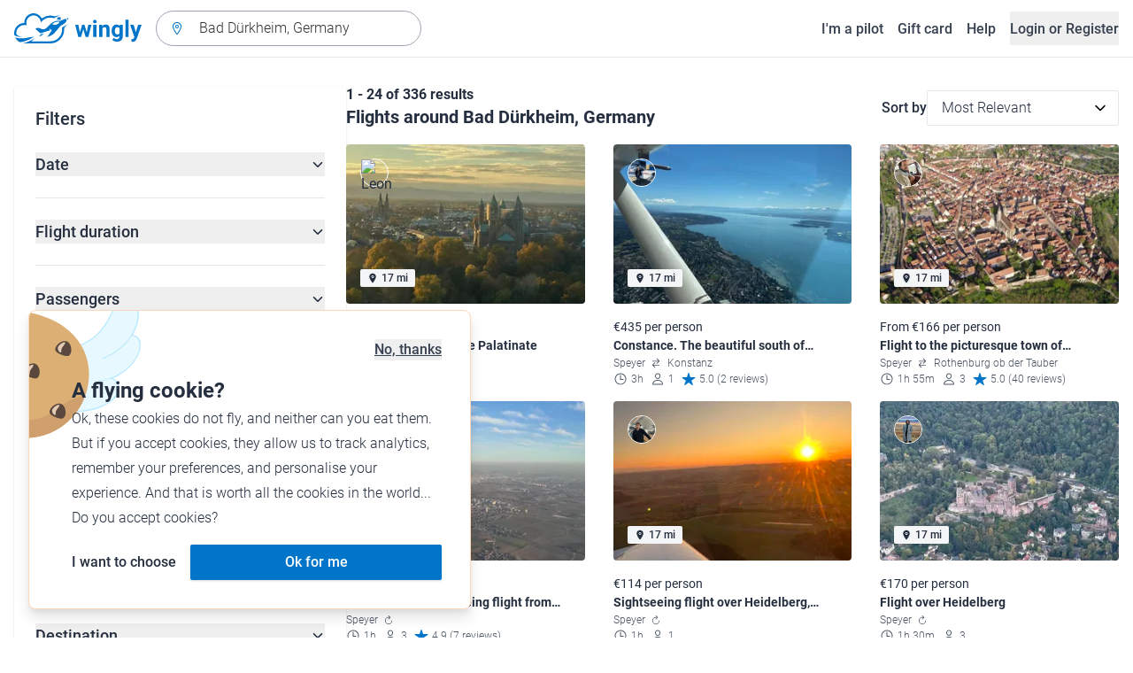

--- FILE ---
content_type: text/html; charset=utf-8
request_url: https://www.wingly.io/en/flights/search?address=Bad%20D%C3%BCrkheim%2C%20Germany&type=sightseeing
body_size: 154312
content:
<!doctype html>
<html data-n-head-ssr lang="en-GB" data-n-head="%7B%22lang%22:%7B%22ssr%22:%22en-GB%22%7D%7D">
  <head >
    <meta data-n-head="ssr" charset="utf-8"><meta data-n-head="ssr" name="viewport" content="width=device-width, initial-scale=1"><meta data-n-head="ssr" data-hid="og:image:width" property="og:image:width" content="1200"><meta data-n-head="ssr" data-hid="og:image:height" property="og:image:height" content="628"><meta data-n-head="ssr" data-hid="og:url" name="og:url" content="https://www.wingly.io/en/flights/search"><meta data-n-head="ssr" data-hid="og:image" property="og:image" content="https://www.wingly.io/en_GB/social/img/wingly.jpg"><meta data-n-head="ssr" data-hid="twitter:card" name="twitter:card" content="Wingly is a flight sharing platform. Find pilots or passengers for your trip."><meta data-n-head="ssr" data-hid="i18n-og" property="og:locale" content="en_GB"><meta data-n-head="ssr" data-hid="i18n-og-alt-de-DE" property="og:locale:alternate" content="de_DE"><meta data-n-head="ssr" data-hid="i18n-og-alt-de-AT" property="og:locale:alternate" content="de_AT"><meta data-n-head="ssr" data-hid="i18n-og-alt-de-CH" property="og:locale:alternate" content="de_CH"><meta data-n-head="ssr" data-hid="i18n-og-alt-fr-FR" property="og:locale:alternate" content="fr_FR"><meta data-n-head="ssr" data-hid="i18n-og-alt-fr-CH" property="og:locale:alternate" content="fr_CH"><meta data-n-head="ssr" data-hid="description" name="description" content="Longing to fly over Bad Dürkheim, Germany? You\&#x27;ll be able to find a lot of flights and introductory flights from Bad Dürkheim, Germany on Wingly!"><meta data-n-head="ssr" data-hid="og:title" property="og:title" content="Flights &amp; flying experiences from Bad Dürkheim, Germany"><meta data-n-head="ssr" data-hid="og:description" property="og:description" content="Longing to fly over Bad Dürkheim, Germany? You\&#x27;ll be able to find a lot of flights and introductory flights from Bad Dürkheim, Germany on Wingly!"><meta data-n-head="ssr" data-hid="twitter:title" name="twitter:title" content="Flights &amp; flying experiences from Bad Dürkheim, Germany"><meta data-n-head="ssr" data-hid="twitter:description" name="twitter:description" content="Longing to fly over Bad Dürkheim, Germany? You\&#x27;ll be able to find a lot of flights and introductory flights from Bad Dürkheim, Germany on Wingly!"><title>Flights &amp; flying experiences from Bad Dürkheim, Germany • Wingly</title><link data-n-head="ssr" rel="icon" type="image/x-icon" href="/favicon.ico"><link data-n-head="ssr" rel="apple-touch-icon" sizes="180x180" href="/apple-touch-icon.png"><link data-n-head="ssr" rel="icon" type="image/png" sizes="32x32" href="/favicon-32x32.png"><link data-n-head="ssr" rel="icon" type="image/png" sizes="16x16" href="/favicon-16x16.png"><link data-n-head="ssr" rel="icon" type="image/png" sizes="192x192" href="/android-chrome-192x192.png"><link data-n-head="ssr" rel="icon" type="image/png" sizes="512x512" href="/android-chrome-512x512.png"><link data-n-head="ssr" data-hid="i18n-alt-de" rel="alternate" href="https://www.wingly.io/de/flights/search?latitude=49.46141480000001&amp;longitude=8.1694167&amp;address=Bad%20D%C3%BCrkheim,%20Germany&amp;type=sightseeing" hreflang="de"><link data-n-head="ssr" data-hid="i18n-alt-de-DE" rel="alternate" href="https://www.wingly.io/de/flights/search?latitude=49.46141480000001&amp;longitude=8.1694167&amp;address=Bad%20D%C3%BCrkheim,%20Germany&amp;type=sightseeing" hreflang="de-DE"><link data-n-head="ssr" data-hid="i18n-alt-de-AT" rel="alternate" href="https://www.wingly.io/de-at/flights/search?latitude=49.46141480000001&amp;longitude=8.1694167&amp;address=Bad%20D%C3%BCrkheim,%20Germany&amp;type=sightseeing" hreflang="de-AT"><link data-n-head="ssr" data-hid="i18n-alt-de-CH" rel="alternate" href="https://www.wingly.io/de-ch/flights/search?latitude=49.46141480000001&amp;longitude=8.1694167&amp;address=Bad%20D%C3%BCrkheim,%20Germany&amp;type=sightseeing" hreflang="de-CH"><link data-n-head="ssr" data-hid="i18n-alt-en" rel="alternate" href="https://www.wingly.io/en/flights/search?latitude=49.46141480000001&amp;longitude=8.1694167&amp;address=Bad%20D%C3%BCrkheim,%20Germany&amp;type=sightseeing" hreflang="en"><link data-n-head="ssr" data-hid="i18n-alt-en-GB" rel="alternate" href="https://www.wingly.io/en/flights/search?latitude=49.46141480000001&amp;longitude=8.1694167&amp;address=Bad%20D%C3%BCrkheim,%20Germany&amp;type=sightseeing" hreflang="en-GB"><link data-n-head="ssr" data-hid="i18n-alt-fr" rel="alternate" href="https://www.wingly.io/fr/flights/search?latitude=49.46141480000001&amp;longitude=8.1694167&amp;address=Bad%20D%C3%BCrkheim,%20Germany&amp;type=sightseeing" hreflang="fr"><link data-n-head="ssr" data-hid="i18n-alt-fr-FR" rel="alternate" href="https://www.wingly.io/fr/flights/search?latitude=49.46141480000001&amp;longitude=8.1694167&amp;address=Bad%20D%C3%BCrkheim,%20Germany&amp;type=sightseeing" hreflang="fr-FR"><link data-n-head="ssr" data-hid="i18n-alt-fr-CH" rel="alternate" href="https://www.wingly.io/fr-ch/flights/search?latitude=49.46141480000001&amp;longitude=8.1694167&amp;address=Bad%20D%C3%BCrkheim,%20Germany&amp;type=sightseeing" hreflang="fr-CH"><link data-n-head="ssr" data-hid="i18n-xd" rel="alternate" href="https://www.wingly.io/en/flights/search?latitude=49.46141480000001&amp;longitude=8.1694167&amp;address=Bad%20D%C3%BCrkheim,%20Germany&amp;type=sightseeing" hreflang="x-default"><link data-n-head="ssr" data-hid="i18n-can" rel="canonical" href="https://www.wingly.io/en/flights/search?address=Bad+D%C3%BCrkheim%2C+Germany"><script data-n-head="ssr" data-hid="gtm-script">if(!window._gtm_init){window._gtm_init=1;(function(w,n,d,m,e,p){w[d]=(w[d]==1||n[d]=='yes'||n[d]==1||n[m]==1||(w[e]&&w[e][p]&&w[e][p]()))?1:0})(window,navigator,'doNotTrack','msDoNotTrack','external','msTrackingProtectionEnabled');(function(w,d,s,l,x,y){w[x]={};w._gtm_inject=function(i){if(w.doNotTrack||w[x][i])return;w[x][i]=1;w[l]=w[l]||[];w[l].push({'gtm.start':new Date().getTime(),event:'gtm.js'});var f=d.getElementsByTagName(s)[0],j=d.createElement(s);j.async=true;j.src='https://www.googletagmanager.com/gtm.js?id='+i;f.parentNode.insertBefore(j,f);};w[y]('GTM-TF484T4')})(window,document,'script','dataLayer','_gtm_ids','_gtm_inject')}</script><link rel="preload" href="/_nuxt/48024b6.js" as="script"><link rel="preload" href="/_nuxt/4ffd1fc.js" as="script"><link rel="preload" href="/_nuxt/25b8775.js" as="script"><link rel="preload" href="/_nuxt/f5f1e03.js" as="script"><link rel="preload" href="/_nuxt/4ae9d42.js" as="script"><link rel="preload" href="/_nuxt/eb010c6.js" as="script"><link rel="preload" href="/_nuxt/b6a6209.js" as="script"><link rel="preload" href="/_nuxt/905728e.js" as="script"><link rel="preload" href="/_nuxt/918b43f.js" as="script"><style data-vue-ssr-id="486a237b:0 61192f92:0 52da737f:0 2ec07acc:0 709683a2:0">/*! tailwindcss v3.4.3 | MIT License | https://tailwindcss.com*/*,:after,:before{border:0 solid #e5e7eb;box-sizing:border-box}:after,:before{--tw-content:""}:host,html{line-height:1.5;-webkit-text-size-adjust:100%;font-family:Roboto,ui-sans-serif,system-ui,-apple-system,Segoe UI,Ubuntu,Cantarell,Noto Sans,sans-serif,"Apple Color Emoji","Segoe UI Emoji","Segoe UI Symbol","Noto Color Emoji";font-feature-settings:normal;font-variation-settings:normal;-moz-tab-size:4;-o-tab-size:4;tab-size:4;-webkit-tap-highlight-color:transparent}body{line-height:inherit;margin:0}hr{border-top-width:1px;color:inherit;height:0}abbr:where([title]){text-decoration:underline;-webkit-text-decoration:underline dotted;text-decoration:underline dotted}h1,h2,h3,h4,h5,h6{font-size:inherit;font-weight:inherit}a{color:inherit;text-decoration:inherit}b,strong{font-weight:bolder}code,kbd,pre,samp{font-family:ui-monospace,SFMono-Regular,Menlo,Monaco,Consolas,"Liberation Mono","Courier New",monospace;font-feature-settings:normal;font-size:1em;font-variation-settings:normal}small{font-size:80%}sub,sup{font-size:75%;line-height:0;position:relative;vertical-align:baseline}sub{bottom:-.25em}sup{top:-.5em}table{border-collapse:collapse;border-color:inherit;text-indent:0}button,input,optgroup,select,textarea{color:inherit;font-family:inherit;font-feature-settings:inherit;font-size:100%;font-variation-settings:inherit;font-weight:inherit;letter-spacing:inherit;line-height:inherit;margin:0;padding:0}button,select{text-transform:none}button,input:where([type=button]),input:where([type=reset]),input:where([type=submit]){-webkit-appearance:button;background-color:transparent;background-image:none}:-moz-focusring{outline:auto}:-moz-ui-invalid{box-shadow:none}progress{vertical-align:baseline}::-webkit-inner-spin-button,::-webkit-outer-spin-button{height:auto}[type=search]{-webkit-appearance:textfield;outline-offset:-2px}::-webkit-search-decoration{-webkit-appearance:none}::-webkit-file-upload-button{-webkit-appearance:button;font:inherit}summary{display:list-item}blockquote,dd,dl,figure,h1,h2,h3,h4,h5,h6,hr,p,pre{margin:0}fieldset{margin:0}fieldset,legend{padding:0}menu,ol,ul{list-style:none;margin:0;padding:0}dialog{padding:0}textarea{resize:vertical}input::-moz-placeholder,textarea::-moz-placeholder{color:#9fa6b2;opacity:1}input::placeholder,textarea::placeholder{color:#9fa6b2;opacity:1}[role=button],button{cursor:pointer}:disabled{cursor:default}audio,canvas,embed,iframe,img,object,svg,video{display:block;vertical-align:middle}img,video{height:auto;max-width:100%}[hidden]{display:none}*,:after,:before{--tw-border-spacing-x:0;--tw-border-spacing-y:0;--tw-translate-x:0;--tw-translate-y:0;--tw-rotate:0;--tw-skew-x:0;--tw-skew-y:0;--tw-scale-x:1;--tw-scale-y:1;--tw-pan-x: ;--tw-pan-y: ;--tw-pinch-zoom: ;--tw-scroll-snap-strictness:proximity;--tw-gradient-from-position: ;--tw-gradient-via-position: ;--tw-gradient-to-position: ;--tw-ordinal: ;--tw-slashed-zero: ;--tw-numeric-figure: ;--tw-numeric-spacing: ;--tw-numeric-fraction: ;--tw-ring-inset: ;--tw-ring-offset-width:0px;--tw-ring-offset-color:#fff;--tw-ring-color:rgba(63,177,248,.5);--tw-ring-offset-shadow:0 0 transparent;--tw-ring-shadow:0 0 transparent;--tw-shadow:0 0 transparent;--tw-shadow-colored:0 0 transparent;--tw-blur: ;--tw-brightness: ;--tw-contrast: ;--tw-grayscale: ;--tw-hue-rotate: ;--tw-invert: ;--tw-saturate: ;--tw-sepia: ;--tw-drop-shadow: ;--tw-backdrop-blur: ;--tw-backdrop-brightness: ;--tw-backdrop-contrast: ;--tw-backdrop-grayscale: ;--tw-backdrop-hue-rotate: ;--tw-backdrop-invert: ;--tw-backdrop-opacity: ;--tw-backdrop-saturate: ;--tw-backdrop-sepia: ;--tw-contain-size: ;--tw-contain-layout: ;--tw-contain-paint: ;--tw-contain-style: }::backdrop{--tw-border-spacing-x:0;--tw-border-spacing-y:0;--tw-translate-x:0;--tw-translate-y:0;--tw-rotate:0;--tw-skew-x:0;--tw-skew-y:0;--tw-scale-x:1;--tw-scale-y:1;--tw-pan-x: ;--tw-pan-y: ;--tw-pinch-zoom: ;--tw-scroll-snap-strictness:proximity;--tw-gradient-from-position: ;--tw-gradient-via-position: ;--tw-gradient-to-position: ;--tw-ordinal: ;--tw-slashed-zero: ;--tw-numeric-figure: ;--tw-numeric-spacing: ;--tw-numeric-fraction: ;--tw-ring-inset: ;--tw-ring-offset-width:0px;--tw-ring-offset-color:#fff;--tw-ring-color:rgba(63,177,248,.5);--tw-ring-offset-shadow:0 0 transparent;--tw-ring-shadow:0 0 transparent;--tw-shadow:0 0 transparent;--tw-shadow-colored:0 0 transparent;--tw-blur: ;--tw-brightness: ;--tw-contrast: ;--tw-grayscale: ;--tw-hue-rotate: ;--tw-invert: ;--tw-saturate: ;--tw-sepia: ;--tw-drop-shadow: ;--tw-backdrop-blur: ;--tw-backdrop-brightness: ;--tw-backdrop-contrast: ;--tw-backdrop-grayscale: ;--tw-backdrop-hue-rotate: ;--tw-backdrop-invert: ;--tw-backdrop-opacity: ;--tw-backdrop-saturate: ;--tw-backdrop-sepia: ;--tw-contain-size: ;--tw-contain-layout: ;--tw-contain-paint: ;--tw-contain-style: }.container{margin-left:auto;margin-right:auto;padding-left:1rem;padding-right:1rem;width:100%}@media (min-width:640px){.container{max-width:640px}}@media (min-width:768px){.container{max-width:768px}}@media (min-width:1024px){.container{max-width:1024px}}@media (min-width:1280px){.container{max-width:1280px}}@media (min-width:1536px){.container{max-width:1536px}}.prose{color:#252f3f}.prose :where(h1,h2,h3,h4,h5,h6):not(:where([class~=not-prose] *)){font-weight:500;line-height:1.5}.prose :where(h1):not(:where([class~=not-prose] *)){font-size:2.25rem}.prose :where(h2):not(:where([class~=not-prose] *)){font-size:1.875rem}.prose :where(h3):not(:where([class~=not-prose] *)){font-size:1.5rem}.prose :where(h4):not(:where([class~=not-prose] *)){font-size:1rem}.prose :where(h5):not(:where([class~=not-prose] *)){font-size:.875rem}.prose :where(h6):not(:where([class~=not-prose] *)){color:#6b7280;font-size:.875rem}.prose :where(hr):not(:where([class~=not-prose] *)){border-color:#e5e7eb}.prose :where(p):not(:where([class~=not-prose] *)){font-size:1.125rem;font-weight:300;line-height:1.8}.prose :where(strong):not(:where([class~=not-prose] *)){font-weight:500}.prose :where(blockquote):not(:where([class~=not-prose] *)){border-left-color:#0075c9}.prose :where(blockquote p):not(:where([class~=not-prose] *)){font-size:1.25rem;font-style:normal;font-weight:500;line-height:1.5}.prose :where(ul>li:before):not(:where([class~=not-prose] *)){background-color:#252f3f;height:.25rem;width:.25rem}.prose :where(ol>li:before):not(:where([class~=not-prose] *)){color:#252f3f;font-weight:300}.prose :where(li):not(:where([class~=not-prose] *)){font-size:1.125rem;font-weight:300;line-height:1.8}.prose :where(li):not(:where([class~=not-prose] *)) ul>li:before{background-color:#fff;border:1px solid #252f3f}.prose :where(a):not(:where([class~=not-prose] *)){color:#0075c9;font-weight:500}.prose :where(a):not(:where([class~=not-prose] *)):hover{color:#0075c9}.prose :where(a):not(:where([class~=not-prose] *)):visited{color:#5850ec}.prose :where(table):not(:where([class~=not-prose] *)){border-collapse:separate;border-spacing:0}.prose :where(thead tr th:first-child):not(:where([class~=not-prose] *)){border-left:1px solid #e5e7eb;border-top-left-radius:.25rem}.prose :where(thead tr th:last-child):not(:where([class~=not-prose] *)){border-top-right-radius:.25rem}.prose :where(thead th:last-child):not(:where([class~=not-prose] *)){padding-right:1rem}.prose :where(thead th:first-child):not(:where([class~=not-prose] *)){padding-left:1rem}.prose :where(tbody tr:last-child td:first-child):not(:where([class~=not-prose] *)){border-bottom-left-radius:.25rem}.prose :where(tbody tr:last-child td:last-child):not(:where([class~=not-prose] *)){border-bottom-right-radius:.25rem}.prose :where(tbody td:first-child):not(:where([class~=not-prose] *)){border-left:1px solid #e5e7eb;padding-left:1rem}.prose :where(tbody td:last-child):not(:where([class~=not-prose] *)){padding-right:1rem}.prose :where(tr th):not(:where([class~=not-prose] *)){border-top:1px solid #e5e7eb}.prose :where(th,td):not(:where([class~=not-prose] *)){border-bottom:1px solid #e5e7eb;border-right:1px solid #e5e7eb}.prose :where(thead th):not(:where([class~=not-prose] *)){color:#6b7280;font-size:1.25rem;font-weight:500;padding:.5rem 1rem}.prose :where(tbody td):not(:where([class~=not-prose] *)){font-size:1.125rem;font-weight:300;padding:.5rem 1rem}.prose :where(tbody tr:hover):not(:where([class~=not-prose] *)){background-color:#f9fafb}.aspect-h-1{--tw-aspect-h:1}.aspect-h-2{--tw-aspect-h:2}.aspect-h-3{--tw-aspect-h:3}.aspect-h-4{--tw-aspect-h:4}.aspect-h-9{--tw-aspect-h:9}.aspect-w-1{padding-bottom:calc(var(--tw-aspect-h)/var(--tw-aspect-w)*100%);position:relative;--tw-aspect-w:1}.aspect-w-1>*{bottom:0;height:100%;left:0;position:absolute;right:0;top:0;width:100%}.aspect-w-16{padding-bottom:calc(var(--tw-aspect-h)/var(--tw-aspect-w)*100%);position:relative;--tw-aspect-w:16}.aspect-w-16>*{bottom:0;height:100%;left:0;position:absolute;right:0;top:0;width:100%}.aspect-w-2{padding-bottom:calc(var(--tw-aspect-h)/var(--tw-aspect-w)*100%);position:relative;--tw-aspect-w:2}.aspect-w-2>*{bottom:0;height:100%;left:0;position:absolute;right:0;top:0;width:100%}.aspect-w-3{padding-bottom:calc(var(--tw-aspect-h)/var(--tw-aspect-w)*100%);position:relative;--tw-aspect-w:3}.aspect-w-3>*{bottom:0;height:100%;left:0;position:absolute;right:0;top:0;width:100%}.form-input,.form-multiselect,.form-select,.form-textarea{-webkit-appearance:none;-moz-appearance:none;appearance:none;background-color:#fff;border-color:#6b7280;border-radius:0;border-width:1px;font-size:1rem;line-height:1.5rem;padding:.5rem .75rem;--tw-shadow:0 0 transparent}.form-input:focus,.form-multiselect:focus,.form-select:focus,.form-textarea:focus{outline:2px solid transparent;outline-offset:2px;--tw-ring-inset:var(--tw-empty,/*!*/ /*!*/);--tw-ring-offset-width:0px;--tw-ring-offset-color:#fff;--tw-ring-color:#0075c9;--tw-ring-offset-shadow:var(--tw-ring-inset) 0 0 0 var(--tw-ring-offset-width) var(--tw-ring-offset-color);--tw-ring-shadow:var(--tw-ring-inset) 0 0 0 calc(1px + var(--tw-ring-offset-width)) var(--tw-ring-color);border-color:#0075c9;box-shadow:/*!*/ /*!*/ 0 0 0 0 #fff,/*!*/ /*!*/ 0 0 0 1px #0075c9,var(--tw-shadow);box-shadow:var(--tw-ring-offset-shadow),var(--tw-ring-shadow),var(--tw-shadow)}.form-input::-moz-placeholder,.form-textarea::-moz-placeholder{color:#6b7280;opacity:1}.form-input::placeholder,.form-textarea::placeholder{color:#6b7280;opacity:1}.form-input::-webkit-datetime-edit-fields-wrapper{padding:0}.form-input::-webkit-date-and-time-value{min-height:1.5em}.form-input::-webkit-datetime-edit,.form-input::-webkit-datetime-edit-day-field,.form-input::-webkit-datetime-edit-hour-field,.form-input::-webkit-datetime-edit-meridiem-field,.form-input::-webkit-datetime-edit-millisecond-field,.form-input::-webkit-datetime-edit-minute-field,.form-input::-webkit-datetime-edit-month-field,.form-input::-webkit-datetime-edit-second-field,.form-input::-webkit-datetime-edit-year-field{padding-bottom:0;padding-top:0}.form-select{background-image:url("data:image/svg+xml;charset=utf-8,%3Csvg xmlns='http://www.w3.org/2000/svg' fill='none' viewBox='0 0 20 20'%3E%3Cpath stroke='%236b7280' stroke-linecap='round' stroke-linejoin='round' stroke-width='1.5' d='m6 8 4 4 4-4'/%3E%3C/svg%3E");background-position:right .5rem center;background-repeat:no-repeat;background-size:1.5em 1.5em;padding-right:2.5rem}.form-checkbox,.form-radio,.form-select{-webkit-print-color-adjust:exact;print-color-adjust:exact}.form-checkbox,.form-radio{-webkit-appearance:none;-moz-appearance:none;appearance:none;background-color:#fff;background-origin:border-box;border-color:#6b7280;border-width:1px;color:#0075c9;display:inline-block;flex-shrink:0;height:1rem;padding:0;-webkit-user-select:none;-moz-user-select:none;user-select:none;vertical-align:middle;width:1rem;--tw-shadow:0 0 transparent}.form-checkbox{border-radius:0}.form-radio{border-radius:100%}.form-checkbox:focus,.form-radio:focus{outline:2px solid transparent;outline-offset:2px;--tw-ring-inset:var(--tw-empty,/*!*/ /*!*/);--tw-ring-offset-width:2px;--tw-ring-offset-color:#fff;--tw-ring-color:#0075c9;--tw-ring-offset-shadow:var(--tw-ring-inset) 0 0 0 var(--tw-ring-offset-width) var(--tw-ring-offset-color);--tw-ring-shadow:var(--tw-ring-inset) 0 0 0 calc(2px + var(--tw-ring-offset-width)) var(--tw-ring-color);box-shadow:/*!*/ /*!*/ 0 0 0 0 #fff,/*!*/ /*!*/ 0 0 0 4px #0075c9,var(--tw-shadow);box-shadow:var(--tw-ring-offset-shadow),var(--tw-ring-shadow),var(--tw-shadow)}.form-checkbox:checked,.form-radio:checked{background-color:currentColor;background-position:50%;background-repeat:no-repeat;background-size:100% 100%;border-color:transparent}.form-checkbox:checked{background-image:url("data:image/svg+xml;charset=utf-8,%3Csvg xmlns='http://www.w3.org/2000/svg' fill='%23fff' viewBox='0 0 16 16'%3E%3Cpath d='M12.207 4.793a1 1 0 0 1 0 1.414l-5 5a1 1 0 0 1-1.414 0l-2-2a1 1 0 0 1 1.414-1.414L6.5 9.086l4.293-4.293a1 1 0 0 1 1.414 0'/%3E%3C/svg%3E")}.form-radio:checked{background-image:url("data:image/svg+xml;charset=utf-8,%3Csvg xmlns='http://www.w3.org/2000/svg' fill='%23fff' viewBox='0 0 16 16'%3E%3Ccircle cx='8' cy='8' r='3'/%3E%3C/svg%3E")}.form-checkbox:checked:focus,.form-checkbox:checked:hover,.form-radio:checked:focus,.form-radio:checked:hover{background-color:currentColor;border-color:transparent}.form-checkbox:indeterminate{background-color:currentColor;background-image:url("data:image/svg+xml;charset=utf-8,%3Csvg xmlns='http://www.w3.org/2000/svg' fill='none' viewBox='0 0 16 16'%3E%3Cpath stroke='%23fff' stroke-linecap='round' stroke-linejoin='round' stroke-width='2' d='M4 8h8'/%3E%3C/svg%3E");background-position:50%;background-repeat:no-repeat;background-size:100% 100%;border-color:transparent}.form-checkbox:indeterminate:focus,.form-checkbox:indeterminate:hover{background-color:currentColor;border-color:transparent}.badge{align-items:center;border-radius:.125rem;display:inline-flex;font-weight:500;justify-items:center;line-height:1}.badge-small{font-size:.75rem;padding:.25rem .5rem}.badge-default{font-size:1rem;padding:.25rem .5rem}.badge-large{font-size:1.125rem;padding:.5rem}.btn{border-radius:.125rem;font-weight:500}.btn:active,.btn:focus{outline:none}.btn:disabled{cursor:not-allowed;opacity:.5}.btn.btn-ghost{background-color:transparent;border-radius:9999px}.btn.btn-ghost:disabled{background-color:transparent!important;box-shadow:none!important}.btn-small{font-size:1rem;line-height:1;padding:.5rem 1rem}.btn-small.icon-only{padding:.25rem}.btn-small svg{height:1rem;width:1rem}.btn-default{font-size:1rem;padding:.5rem 1rem}.btn-default svg{height:1rem;width:1rem}.btn-default.icon-only{padding:.5rem}.btn-default.icon-only svg{height:1.5rem;width:1.5rem}.btn-large{font-size:1.25rem;line-height:1;padding:1rem 1.5rem}.btn-large svg{height:1.5rem;width:1.5rem}.btn-large.icon-only{padding:.5rem}.btn-large.icon-only svg{height:2rem;width:2rem}.btn-primary{background-color:#0075c9;box-shadow:0 1px 3px rgba(0,0,0,.1),0 1px 2px rgba(0,0,0,.06);color:#fff}.btn-primary:hover{background-color:#0768b8}.btn-primary:active,.btn-primary:focus{box-shadow:0 0 0 3px #fff,0 0 0 4px #0075c9}.btn-primary:active{background-color:#0768b8}.btn-primary.btn-ghost{box-shadow:none;color:#0075c9}.btn-primary.btn-ghost:hover{background-color:#e1f7fe}.btn-primary.btn-ghost:focus{box-shadow:0 0 0 1px #0075c9}.btn-primary.btn-ghost:active{background-color:#e1f7fe;box-shadow:0 0 0 3px #fff,0 0 0 4px #0075c9}.btn-secondary{background-color:#e1f7fe;color:#0e4f8c}.btn-secondary:hover{background-color:#d7f4fd}.btn-secondary:active,.btn-secondary:focus{box-shadow:0 0 0 3px #fff,0 0 0 4px #0e4f8c}.btn-secondary:active{background-color:#d7f4fd}.btn-secondary.btn-ghost{color:#0e4f8c}.btn-secondary.btn-ghost:hover{background-color:#e1f7fe}.btn-secondary.btn-ghost:focus{box-shadow:0 0 0 1px #0e4f8c}.btn-secondary.btn-ghost:active{background-color:#e1f7fe;box-shadow:0 0 0 3px #fff,0 0 0 4px #0e4f8c}.btn-danger{background-color:#fde8e8;color:#9b1c1c}.btn-danger:hover{background-color:#fbd5d5}.btn-danger:active,.btn-danger:focus{box-shadow:0 0 0 3px #fff,0 0 0 4px #9b1c1c}.btn-danger:active{background-color:#fbd5d5}.btn-danger.btn-ghost{color:#9b1c1c}.btn-danger.btn-ghost:hover{background-color:#fde8e8}.btn-danger.btn-ghost:focus{box-shadow:0 0 0 1px #9b1c1c}.btn-danger.btn-ghost:active{background-color:#fde8e8;box-shadow:0 0 0 3px #fff,0 0 0 4px #9b1c1c}.btn-success{background-color:#def7ec;color:#03543f}.btn-success:hover{background-color:#bcf0da}.btn-success:active,.btn-success:focus{box-shadow:0 0 0 3px #fff,0 0 0 4px #03543f}.btn-success:active{background-color:#bcf0da}.btn-success.btn-ghost{color:#03543f}.btn-success.btn-ghost:hover{background-color:#def7ec}.btn-success.btn-ghost:focus{box-shadow:0 0 0 1px #03543f}.btn-success.btn-ghost:active{background-color:#def7ec;box-shadow:0 0 0 3px #fff,0 0 0 4px #03543f}.btn-gray{background-color:#f4f5f7;color:#252f3f}.btn-gray:hover{background-color:#e5e7eb}.btn-gray:active,.btn-gray:focus{box-shadow:0 0 0 3px #fff,0 0 0 4px #252f3f}.btn-gray:active{background-color:#e5e7eb}.btn-gray.btn-ghost:hover{background-color:#f4f5f7}.btn-gray.btn-ghost:focus{box-shadow:0 0 0 1px #252f3f}.btn-gray.btn-ghost:active{background-color:#f4f5f7;box-shadow:0 0 0 3px #fff,0 0 0 4px #252f3f}.btn-white{background-color:#fff;color:#252f3f}.btn-white:hover{background-color:#f4f5f7}.btn-white:active,.btn-white:focus{box-shadow:0 0 0 3px #252f3f,0 0 0 4px #fff}.btn-white:active{background-color:#f4f5f7}.btn-white.btn-ghost{color:#fff}.btn-white.btn-ghost:hover{background-color:#252f3f}.btn-white.btn-ghost:focus{box-shadow:0 0 0 1px #fff}.btn-white.btn-ghost:active{box-shadow:0 0 0 3px #fff,0 0 0 4px #252f3f}.has-error .form-input,.has-error .form-select{border-color:#e02424}.text-shadow-light{text-shadow:0 2px 4px rgba(0,0,0,.1)}.GMap__Wrapper{height:100%!important}@media(max-width:767px){.mapboxgl-ctrl-group{display:none!important}}.noUi-target{background:#d2d6dc!important;border:0!important;border-radius:.25rem!important;box-shadow:none!important}.noUi-horizontal{height:8px!important}.noUi-handle{border:1px solid #f4f5f7!important;border-radius:9999px!important;box-shadow:0 1px 2px 0 rgba(0,0,0,.06),0 1px 3px 0 rgba(0,0,0,.1)!important;cursor:pointer!important;height:2.5rem!important;outline:none;right:-20px!important;top:-16px!important;width:2.5rem!important}.noUi-connects{border-radius:.25rem!important}.noUi-connect{background:#0075c9!important}.noUi-handle:after,.noUi-handle:before{display:none!important}.noUi-touch-area{background:no-repeat 50%/20px 20px url("[data-uri]");transform:rotate(90deg)}.noUi-tooltip{background:#252f3f!important;border:0!important;border-radius:.125rem!important;color:#fff!important;font-size:14px;font-weight:500;line-height:100%;padding:.5rem!important}.ap-input-icon.ap-icon-clear{align-items:center;background:transparent;border:0;bottom:.75rem;display:flex;height:1rem;justify-content:center;outline:none;padding:.5rem;position:absolute;right:1rem;top:.75rem;width:1rem}.ap-icon-clear svg{height:.5rem;position:absolute;right:auto;top:auto;transform:none;width:.5rem;fill:#4b5563}.ap-input-icon:hover svg,.ap-input:focus~.ap-input-icon svg,.ap-input:hover~.ap-input-icon svg{fill:#4b5563}.ap-input-icon.ap-icon-clear:focus svg,.ap-input-icon.ap-icon-clear:hover svg{fill:#252f3f}.ap-input-icon.ap-icon-pin{display:none}.ap-dropdown-menu{border-radius:.25rem;box-shadow:0 4px 6px rgba(0,0,0,.1),0 2px 4px rgba(0,0,0,.06);margin-top:.5rem}.ap-suggestions{padding-top:.5rem}.ap-suggestion-icon svg{display:none}.ap-suggestion-icon{background:no-repeat 50%/16px 16px url("[data-uri]");display:inline-block;height:1rem;margin-right:1rem;width:1rem}.ap-suggestion{font-size:1rem;height:2.5rem;line-height:1.5rem;overflow:hidden;padding:.5rem 1.5rem;text-overflow:ellipsis;white-space:nowrap}.ap-suggestion em,.ap-suggestion span{white-space:inherit!important}.ap-name em{font-weight:500}.ap-name{color:#252f3f;font-weight:300}.ap-address{color:#6b7280;font-size:inherit;margin-left:.25rem}.ap-address,.ap-address em{font-weight:300}.ap-footer{align-items:center;display:flex;justify-content:flex-end;padding:.5rem 1.5rem 1rem}.ap-footer-algolia{margin-right:.25rem}.ap-footer-osm{display:flex}.flatpickr-calendar{background:#fff;border-radius:.5rem;box-shadow:0 4px 6px 0 rgba(0,0,0,.051),0 10px 15px 0 rgba(0,0,0,.102);display:none;font-size:1rem;opacity:0;padding:1rem;position:absolute;text-align:center;touch-action:manipulation;visibility:hidden;width:320px}.flatpickr-calendar.inline,.flatpickr-calendar.inline .flatpickr-days,.flatpickr-calendar.multiMonth.inline,.flatpickr-calendar.multiMonth.inline .flatpickr-days,.flatpickr-rContainer,.flatpickr-rContainer .flatpickr-days{width:100%!important}.flatpickr-calendar.inline{border-radius:0;box-shadow:none;display:block;opacity:1;padding:0;position:relative;top:2px;visibility:visible}.flatpickr-calendar.static{left:0;position:absolute;top:100%}.flatpickr-calendar.open{border:1px solid #e5e7eb;display:inline-block;margin-top:.25rem;opacity:1;visibility:visible;z-index:99999}.flatpickr-calendar.animate.open{animation:fpFadeInDown .3s cubic-bezier(.23,1,.32,1)}.dayContainer+.dayContainer,.flatpickr-month+.flatpickr-month,.flatpickr-weekdaycontainer+.flatpickr-weekdaycontainer{margin-left:8px;padding-left:8px}.flatpickr-day{align-items:center;border-radius:9999px;color:#4b5563;display:inline-flex;font-size:1rem;font-weight:500;justify-content:center;line-height:1.5;margin:1px;position:relative;text-align:center;width:calc(14.28571% - 2.01px)}.flatpickr-day:hover{background-color:#0075c9}.flatpickr-day:before{content:"";float:left;padding-bottom:100%}.flatpickr-day:after{clear:both;content:"";display:table}.flatpickr-calendar:focus{outline:0}.flatpickr-wrapper{position:relative}.flatpickr-months{align-items:center;display:flex;margin-bottom:1rem}.flatpickr-months .flatpickr-month{flex:1;overflow:hidden}.flatpickr-months .flatpickr-next-month,.flatpickr-months .flatpickr-prev-month{color:#252f3f;cursor:pointer;padding:1.25rem}.flatpickr-months .flatpickr-next-month.flatpickr-disabled,.flatpickr-months .flatpickr-prev-month.flatpickr-disabled{visibility:hidden}.flatpickr-months .flatpickr-next-month i,.flatpickr-months .flatpickr-prev-month i{position:relative}.flatpickr-months .flatpickr-next-month:hover,.flatpickr-months .flatpickr-prev-month:hover{background-color:#f4f5f7;border-radius:9999px}.flatpickr-months .flatpickr-prev-month{background:no-repeat 50%/24px 24px url("[data-uri]")}.flatpickr-months .flatpickr-next-month{background:no-repeat 50%/24px 24px url("[data-uri]")}.flatpickr-months .flatpickr-next-month svg,.flatpickr-months .flatpickr-prev-month svg{display:none}.numInputWrapper{height:auto;position:relative}.numInputWrapper input,.numInputWrapper span{display:inline-block}.numInputWrapper input{width:100%}.numInputWrapper span{border:1px solid rgba(64,72,72,.15);box-sizing:border-box;cursor:pointer;height:50%;line-height:50%;opacity:0;padding:0 4px 0 2px;position:absolute;right:0;width:14px}.numInputWrapper span:hover{background:rgba(0,0,0,.1)}.numInputWrapper span:active{background:rgba(0,0,0,.2)}.numInputWrapper span:after{content:"";display:block;position:absolute}.numInputWrapper span.arrowDown,.numInputWrapper span.arrowUp{display:none}.numInputWrapper span svg{height:auto;width:inherit}.numInputWrapper:hover span{opacity:1}.flatpickr-current-month{display:inline-block;text-align:center;transform:translateZ(0)}.cur-month,.flatpickr-current-month .numInputWrapper{font-size:1.125rem;font-weight:500;line-height:1.5}.flatpickr-current-month .numInputWrapper{display:inline-block;margin-left:.25rem;width:3rem}.flatpickr-current-month .flatpickr-monthDropdown-months{-webkit-appearance:none;-moz-appearance:none;appearance:none;background:transparent;border:none;border-radius:0;box-sizing:border-box;font-size:1.125rem;font-weight:500;line-height:1.5;outline:none}.flatpickr-current-month .flatpickr-monthDropdown-months:active,.flatpickr-current-month .flatpickr-monthDropdown-months:focus{outline:none}.flatpickr-current-month .flatpickr-monthDropdown-months .flatpickr-monthDropdown-month{background-color:transparent;outline:none;padding:0}.flatpickr-current-month input.cur-year{-webkit-appearance:none;appearance:none;-moz-appearance:textfield;font-weight:500}.numInputWrapper input::-ms-clear{display:none}.numInputWrapper input::-webkit-inner-spin-button,.numInputWrapper input::-webkit-outer-spin-button{-webkit-appearance:none;-moz-appearance:textfield;margin:0}.flatpickr-current-month input.cur-year:focus{outline:0}.flatpickr-current-month input.cur-year[disabled],.flatpickr-current-month input.cur-year[disabled]:hover{background:transparent;color:rgba(60,63,64,.5);font-size:100%;pointer-events:none}.flatpickr-weekdays{align-items:center;display:flex;margin-bottom:1rem;overflow:hidden;text-align:center;width:100%}.flatpickr-weekdays .flatpickr-weekdaycontainer{display:flex;flex:1}span.flatpickr-weekday{color:#6b7280;display:block;flex:1;font-size:.875rem;font-weight:500;line-height:1.5;margin:0 2px;text-align:center}.dayContainer,.flatpickr-weeks{padding:1px 0 0}.flatpickr-days{align-items:flex-start;display:flex;overflow:hidden;position:relative}.flatpickr-days:focus{outline:0}.dayContainer{box-sizing:border-box;display:flex;flex-wrap:wrap;opacity:1;outline:0;padding:0;text-align:left;transform:translateZ(0);width:100%}.flatpickr-day.inRange,.flatpickr-day.nextMonthDay.inRange,.flatpickr-day.nextMonthDay.today.inRange,.flatpickr-day.nextMonthDay:focus,.flatpickr-day.nextMonthDay:hover,.flatpickr-day.prevMonthDay.inRange,.flatpickr-day.prevMonthDay.today.inRange,.flatpickr-day.prevMonthDay:focus,.flatpickr-day.prevMonthDay:hover,.flatpickr-day.today.inRange,.flatpickr-day:focus,.flatpickr-day:hover{background-color:#e1f7fe;cursor:pointer;outline:0}.flatpickr-day.today:focus,.flatpickr-day.today:hover{background-color:#e1f7fe}.flatpickr-day.endRange,.flatpickr-day.endRange.inRange,.flatpickr-day.endRange.nextMonthDay,.flatpickr-day.endRange.prevMonthDay,.flatpickr-day.endRange:focus,.flatpickr-day.endRange:hover,.flatpickr-day.selected,.flatpickr-day.selected.inRange,.flatpickr-day.selected.nextMonthDay,.flatpickr-day.selected.prevMonthDay,.flatpickr-day.selected:focus,.flatpickr-day.selected:hover,.flatpickr-day.startRange,.flatpickr-day.startRange.inRange,.flatpickr-day.startRange.nextMonthDay,.flatpickr-day.startRange.prevMonthDay,.flatpickr-day.startRange:focus,.flatpickr-day.startRange:hover{border-color:#0075c9;border-width:1px}.flatpickr-day.endRange.startRange,.flatpickr-day.selected.startRange,.flatpickr-day.startRange.startRange{border-radius:9999px 0 0 9999px}.flatpickr-day.endRange.endRange,.flatpickr-day.selected.endRange,.flatpickr-day.startRange.endRange{border-radius:0 9999px 9999px 0}.flatpickr-day.endRange.startRange+.endRange:not(:nth-child(7n+1)),.flatpickr-day.selected.startRange+.endRange:not(:nth-child(7n+1)),.flatpickr-day.startRange.startRange+.endRange:not(:nth-child(7n+1)){box-shadow:-4px 0 0 #0075c9}.flatpickr-day.endRange.startRange.endRange,.flatpickr-day.selected.startRange.endRange,.flatpickr-day.startRange.startRange.endRange{border-radius:9999px}.flatpickr-day.inRange{border-radius:0;box-shadow:-2px 0 0 #e1f7fe,2px 0 0 #e1f7fe}.flatpickr-day.hidden,.flatpickr-day.nextMonthDay,.flatpickr-day.notAllowed,.flatpickr-day.notAllowed.nextMonthDay,.flatpickr-day.notAllowed.prevMonthDay,.flatpickr-day.prevMonthDay{visibility:hidden}.flatpickr-day.hidden{display:block}.flatpickr-day.flatpickr-disabled{color:#9fa6b2;cursor:not-allowed;-webkit-text-decoration:line-through;text-decoration:line-through}.flatpickr-day.flatpickr-disabled:hover{background-color:transparent}.flatpickr-innerContainer{box-sizing:border-box;display:flex;overflow:hidden}.flatpickr-rContainer{box-sizing:border-box;display:inline-block;padding:0}.flatpickr-time{box-sizing:border-box;display:flex;outline:0;text-align:center}.flatpickr-time:after{clear:both;content:"";display:table}.flatpickr-time .numInputWrapper{flex:1;float:left;height:40px;width:40%}.flatpickr-time.hasSeconds .numInputWrapper{width:26%}.flatpickr-time.time24hr .numInputWrapper{width:49%}.flatpickr-time input{-webkit-appearance:textfield;-moz-appearance:textfield;appearance:textfield;background:transparent;border:0;border-radius:0;box-shadow:none;box-sizing:border-box;color:#404848;font-size:14px;height:inherit;line-height:inherit;margin:0;padding:0;position:relative;text-align:center}.flatpickr-time input.flatpickr-hour{font-weight:700}.flatpickr-time input.flatpickr-minute,.flatpickr-time input.flatpickr-second{font-weight:400}.flatpickr-time input:focus{border:0;outline:0}.flatpickr-time .flatpickr-am-pm,.flatpickr-time .flatpickr-time-separator{align-self:center;color:#404848;float:left;font-weight:700;height:inherit;line-height:inherit;-webkit-user-select:none;-moz-user-select:none;user-select:none;width:2%}.flatpickr-time .flatpickr-am-pm{cursor:pointer;font-weight:400;outline:0;text-align:center;width:18%}.flatpickr-input[readonly]{cursor:pointer}@keyframes fpFadeInDown{0%{opacity:0;transform:translate3d(0,-20px,0)}to{opacity:1;transform:translateZ(0)}}@media screen and (min-width:0\0)and (min-resolution:72dpi){span.flatpickr-day{display:block;flex:1 0 auto}}.tippy-box{background-color:#252f3f!important;border-radius:.125rem!important;line-height:1!important}.tippy-content{padding:.5rem!important}.v-select{font-family:inherit;position:relative}.v-select,.v-select *{box-sizing:border-box}@keyframes vSelectSpinner{0%{transform:rotate(0deg)}to{transform:rotate(1turn)}}.vs__fade-enter-active,.vs__fade-leave-active{pointer-events:none;transition:opacity .15s cubic-bezier(1,.5,.8,1)}.vs__fade-enter,.vs__fade-leave-to{opacity:0}.vs--disabled .vs__clear,.vs--disabled .vs__dropdown-toggle,.vs--disabled .vs__open-indicator,.vs--disabled .vs__search,.vs--disabled .vs__selected{background-color:#f8f8f8;cursor:not-allowed}.v-select[dir=rtl] .vs__actions{padding:0 3px 0 6px}.v-select[dir=rtl] .vs__clear{margin-left:6px;margin-right:0}.v-select[dir=rtl] .vs__deselect{margin-left:0;margin-right:2px}.v-select[dir=rtl] .vs__dropdown-menu{text-align:right}.vs__dropdown-toggle{-webkit-appearance:none;-moz-appearance:none;appearance:none;background:none;border:1px solid rgba(60,60,60,.26);border-radius:4px;display:flex;padding:0 0 4px;white-space:normal}.vs__selected-options{display:flex;flex-basis:100%;flex-grow:1;flex-wrap:wrap;padding:0 2px;position:relative}.vs__actions{align-items:center;display:flex;padding:4px 6px 0 3px}.vs--searchable .vs__dropdown-toggle{cursor:text}.vs--unsearchable .vs__dropdown-toggle{cursor:pointer}.vs--open .vs__dropdown-toggle{border-bottom-color:transparent;border-bottom-left-radius:0;border-bottom-right-radius:0}.vs__open-indicator{fill:rgba(60,60,60,.5);transform:scale(1);transition:transform .15s cubic-bezier(1,-.115,.975,.855);transition-timing-function:cubic-bezier(1,-.115,.975,.855)}.vs--open .vs__open-indicator{transform:rotate(180deg) scale(1)}.vs--loading .vs__open-indicator{opacity:0}.vs__clear{fill:rgba(60,60,60,.5);background-color:transparent;border:0;cursor:pointer;margin-right:8px;padding:0}.vs__dropdown-menu{background:#fff;border:1px solid rgba(60,60,60,.26);border-radius:0 0 4px 4px;border-top-style:none;box-shadow:0 3px 6px 0 rgba(0,0,0,.15);box-sizing:border-box;display:block;left:0;list-style:none;margin:0;max-height:350px;min-width:160px;overflow-y:auto;padding:5px 0;position:absolute;text-align:left;top:calc(100% - 1px);width:100%;z-index:1000}.vs__no-options{text-align:center}.vs__dropdown-option{clear:both;color:#333;cursor:pointer;display:block;line-height:1.42857143;padding:3px 20px;white-space:nowrap}.vs__dropdown-option--highlight{background:#5897fb;color:#fff}.vs__dropdown-option--deselect{background:#fb5858;color:#fff}.vs__dropdown-option--disabled{background:inherit;color:rgba(60,60,60,.5);cursor:inherit}.vs__selected{align-items:center;background-color:#f0f0f0;border:1px solid rgba(60,60,60,.26);border-radius:4px;color:#333;display:flex;line-height:1.4;margin:4px 2px 0;padding:0 .25em;z-index:0}.vs__deselect{-webkit-appearance:none;-moz-appearance:none;appearance:none;background:none;border:0;cursor:pointer;display:inline-flex;margin-left:4px;padding:0;fill:rgba(60,60,60,.5);text-shadow:0 1px 0 #fff}.vs--single .vs__selected{background-color:transparent;border-color:transparent}.vs--single.vs--loading .vs__selected,.vs--single.vs--open .vs__selected{opacity:.4;position:absolute}.vs--single.vs--searching .vs__selected{display:none}.vs__search::-webkit-search-cancel-button{display:none}.vs__search::-ms-clear,.vs__search::-webkit-search-decoration,.vs__search::-webkit-search-results-button,.vs__search::-webkit-search-results-decoration{display:none}.vs__search,.vs__search:focus{-webkit-appearance:none;-moz-appearance:none;appearance:none;background:none;border:1px solid transparent;border-left:none;box-shadow:none;flex-grow:1;font-size:1em;line-height:1.4;margin:4px 0 0;max-width:100%;outline:none;padding:0 7px;width:0;z-index:1}.vs__search::-moz-placeholder{color:inherit}.vs__search::placeholder{color:inherit}.vs--unsearchable .vs__search{opacity:1}.vs--unsearchable:not(.vs--disabled) .vs__search{cursor:pointer}.vs--single.vs--searching:not(.vs--open):not(.vs--loading) .vs__search{opacity:.2}.vs__spinner{align-self:center;animation:vSelectSpinner 1.1s linear infinite;border:.9em solid hsla(0,0%,39%,.1);border-left-color:rgba(60,60,60,.45);font-size:5px;opacity:0;overflow:hidden;text-indent:-9999em;transform:translateZ(0);transition:opacity .1s}.vs__spinner,.vs__spinner:after{border-radius:50%;height:5em;width:5em}.vs--loading .vs__spinner{opacity:1}.toasted{width:100%!important}.toasted .primary,.toasted.toasted-primary{border-left-width:4px!important;border-radius:.375rem!important;font-size:1rem!important;font-weight:300!important;line-height:1.5!important;margin-top:1.5rem!important;min-height:72px!important;padding:1rem 1rem 1rem 1.5rem!important;--tw-shadow:0 10px 10px rgba(0,0,0,.04),0 10px 25px rgba(0,0,0,.1)!important;--tw-shadow-colored:0 10px 10px var(--tw-shadow-color),0 10px 25px var(--tw-shadow-color)!important;box-shadow:0 0 transparent,0 0 transparent,0 10px 10px rgba(0,0,0,.04),0 10px 25px rgba(0,0,0,.1)!important;box-shadow:var(--tw-ring-offset-shadow,0 0 transparent),var(--tw-ring-shadow,0 0 transparent),var(--tw-shadow)!important}.toasted .primary.success,.toasted.toasted-primary.success{--tw-border-opacity:1!important;border-color:#03543f!important;border-color:rgba(3,84,63,var(--tw-border-opacity))!important;--tw-bg-opacity:1!important;background-color:#def7ec!important;background-color:rgba(222,247,236,var(--tw-bg-opacity))!important;--tw-text-opacity:1!important;color:#03543f!important;color:rgba(3,84,63,var(--tw-text-opacity))!important}.toasted .primary.success .action,.toasted.toasted-primary.success .action{background:no-repeat 50%/24px 24px url("[data-uri]")}.toasted .primary.success .action:hover,.toasted.toasted-primary.success .action:hover{background-color:#bcf0da!important}.toasted .primary.success .action:active,.toasted.toasted-primary.success .action:active{background-color:#def7ec!important;box-shadow:0 0 0 3px #fff,0 0 0 4px #03543f}.toasted .primary.error,.toasted.toasted-primary.error{--tw-border-opacity:1!important;border-color:#9b1c1c!important;border-color:rgba(155,28,28,var(--tw-border-opacity))!important;--tw-bg-opacity:1!important;background-color:#fde8e8!important;background-color:rgba(253,232,232,var(--tw-bg-opacity))!important;--tw-text-opacity:1!important;color:#9b1c1c!important;color:rgba(155,28,28,var(--tw-text-opacity))!important}.toasted .primary.error .action,.toasted.toasted-primary.error .action{background:no-repeat 50%/24px 24px url("[data-uri]")}.toasted .primary.error .action:hover,.toasted.toasted-primary.error .action:hover{background-color:#fbd5d5!important}.toasted .primary.error .action:active,.toasted.toasted-primary.error .action:active{background-color:#fde8e8!important;box-shadow:0 0 0 3px #fff,0 0 0 4px #9b1c1c}.toasted .primary .action,.toasted.toasted-primary .action{background-color:transparent!important;border-radius:9999px!important;flex-shrink:0!important;font-size:1rem!important;font-weight:500!important;height:2.5rem!important;margin:0 0 0 1rem!important;padding:.5rem!important;width:2.5rem!important}.toasted-container.bottom-center{bottom:1.5rem!important;left:1.5rem!important;right:1.5rem!important;--tw-translate-x:0px!important;transform:translateY(var(--tw-translate-y)) rotate(var(--tw-rotate)) skewX(var(--tw-skew-x)) skewY(var(--tw-skew-y)) scaleX(var(--tw-scale-x)) scaleY(var(--tw-scale-y))!important;transform:translate(var(--tw-translate-x),var(--tw-translate-y)) rotate(var(--tw-rotate)) skewX(var(--tw-skew-x)) skewY(var(--tw-skew-y)) scaleX(var(--tw-scale-x)) scaleY(var(--tw-scale-y))!important}@media (min-width:768px){.toasted{width:704px!important}.toasted-container.bottom-center{left:50%!important;right:auto!important;--tw-translate-x:-50%!important;transform:translate(-50%,var(--tw-translate-y)) rotate(var(--tw-rotate)) skewX(var(--tw-skew-x)) skewY(var(--tw-skew-y)) scaleX(var(--tw-scale-x)) scaleY(var(--tw-scale-y))!important;transform:translate(var(--tw-translate-x),var(--tw-translate-y)) rotate(var(--tw-rotate)) skewX(var(--tw-skew-x)) skewY(var(--tw-skew-y)) scaleX(var(--tw-scale-x)) scaleY(var(--tw-scale-y))!important}}@media only screen and (max-width:600px){.toasted-container{min-width:auto!important}}.vs__dropdown-toggle{border-radius:.125rem;border-width:1px;--tw-border-opacity:1;border-color:#e5e7eb;border-color:rgba(229,231,235,var(--tw-border-opacity));padding:.5rem 0}.vs__dropdown-toggle:hover{--tw-border-opacity:1;border-color:#d2d6dc;border-color:rgba(210,214,220,var(--tw-border-opacity))}.vs__dropdown-toggle:focus-within{--tw-border-opacity:1;border-color:#0075c9;border-color:rgba(0,117,201,var(--tw-border-opacity))}.vs--open .vs__dropdown-toggle:focus-within{border-bottom-left-radius:.125rem;border-bottom-right-radius:.125rem}.vs__dropdown-menu{border-radius:.375rem;border-width:0;box-shadow:0 2px 4px rgba(0,0,0,.06),0 4px 6px rgba(0,0,0,.1);margin-top:.5rem;max-height:230px;padding:0}.vs__search,.vs__search:focus{border-width:0;font-weight:300;margin:0;padding:0}.vs__search::-moz-placeholder{color:#9fa6b2}.vs__search::placeholder{color:#9fa6b2}.vs__dropdown-option,.vs__no-options{font-size:.875rem;font-weight:300;line-height:1.8;padding:.5rem 1rem;text-align:left;--tw-text-opacity:1;color:#4b5563;color:rgba(75,85,99,var(--tw-text-opacity))}.vs__dropdown-option--highlight{--tw-bg-opacity:1;background-color:#ebfaff;background-color:rgba(235,250,255,var(--tw-bg-opacity))}.vs__actions{margin-left:auto;padding:0 1rem 0 0}.vs__actions svg{height:1rem;width:1rem}.vs__clear{margin-right:1rem;fill:currentColor;--tw-text-opacity:1;color:#252f3f;color:rgba(37,47,63,var(--tw-text-opacity))}.vs__clear svg path{d:path("M9.06 8l2.97-2.968a.75.75 0 00-1.06-1.063L8 6.938 5.032 3.969a.751.751 0 00-1.063 1.063L6.938 8l-2.969 2.97a.751.751 0 001.063 1.062L8 9.062l2.97 2.97a.751.751 0 001.062-1.063L9.06 8z")}svg.vs__open-indicator{display:none}.vs__spinner,.vs__spinner:after{height:1rem;width:1rem}.vs__selected-options{flex-wrap:nowrap;max-width:100%;padding:0 1rem}.vs__selected{display:-webkit-box;margin:0;overflow:hidden;-webkit-box-orient:vertical;-webkit-line-clamp:1;border-width:0;font-weight:300;max-width:100%;padding:0}@media (min-width:640px){.vs__dropdown-menu{max-height:260px}.vs__dropdown-option,.vs__no-options{font-size:1rem;line-height:1.5}}.flight-search .vs__dropdown-toggle{border-radius:.25rem;--tw-border-opacity:1;border-color:#374151;border-color:rgba(55,65,81,var(--tw-border-opacity));font-size:1.125rem;padding:.75rem 0;--tw-shadow:0 1px 2px 0 rgba(0,0,0,.05);--tw-shadow-colored:0 1px 2px 0 var(--tw-shadow-color);box-shadow:0 0 transparent,0 0 transparent,0 1px 2px 0 rgba(0,0,0,.05);box-shadow:var(--tw-ring-offset-shadow,0 0 transparent),var(--tw-ring-shadow,0 0 transparent),var(--tw-shadow)}.flight-search .vs__dropdown-toggle:focus-within{--tw-border-opacity:1;border-color:#0768b8;border-color:rgba(7,104,184,var(--tw-border-opacity))}.search-form .vs__dropdown-toggle{padding-left:3rem}.search-form .vs__selected-options{padding-left:0}.search-form.form-lg .vs__dropdown-toggle{border-radius:.25rem;--tw-border-opacity:1;border-color:#e5e7eb;border-color:rgba(229,231,235,var(--tw-border-opacity));--tw-bg-opacity:1;background-color:#fff;background-color:rgba(255,255,255,var(--tw-bg-opacity));padding-bottom:1rem;padding-left:2rem;padding-top:1rem}.search-form.form-lg .vs__dropdown-toggle .vs__selected-options{padding-left:1rem}.search-form.form-lg .vs__dropdown-toggle .vs__search{font-size:1.125rem}.search-form.p-y-3 .vs__dropdown-toggle{padding-bottom:.75rem;padding-top:.75rem}.address-search .vs__dropdown-toggle{border-radius:1.5rem;--tw-border-opacity:1;border-color:#9fa6b2;border-color:rgba(159,166,178,var(--tw-border-opacity));--tw-bg-opacity:1;background-color:#fff;background-color:rgba(255,255,255,var(--tw-bg-opacity));padding-left:2rem}.address-search .vs__dropdown-toggle:focus-within{--tw-border-opacity:1;border-color:#0768b8;border-color:rgba(7,104,184,var(--tw-border-opacity))}.address-search .vs__selected-options{padding-right:0}.address-search.vs--open .vs__dropdown-toggle:focus-within{border-radius:1.5rem;outline-color:#fff;outline-offset:2px;outline-style:solid;outline-width:1px}.filepond--root{cursor:pointer;font-family:Roboto,ui-sans-serif,system-ui,-apple-system,Segoe UI,Ubuntu,Cantarell,Noto Sans,sans-serif,"Apple Color Emoji","Segoe UI Emoji","Segoe UI Symbol","Noto Color Emoji"!important}.filepond--root .filepond--file-action-button{cursor:pointer}.filepond--root .filepond--drop-label{color:#252f3f}.filepond--root .filepond--drop-label label{cursor:pointer;font-size:1.125rem;font-weight:300;line-height:1.5}.filepond--root .filepond--drop-label.filepond--drop-label label{padding:1.5rem}.filepond--root .filepond--list-scroller{cursor:default}.filepond--root .filepond--list-scroller[data-state=overflow]{-webkit-mask:none}.filepond--root .filepond--panel-root{background-color:#f9fafb}.filepond--root .filepond--file .filepond--file-action-button{background-color:#f4f5f7;border-radius:.125rem;color:#252f3f;height:1.5rem;padding:.25rem;width:1.5rem}.filepond--root .filepond--file .filepond--file-action-button:hover{background-color:#e5e7eb;box-shadow:none}.filepond--root .filepond--file .filepond--file-action-button:focus{box-shadow:0 0 0 3px #fff,0 0 0 4px #252f3f}.filepond--root .filepond--file .filepond--file-action-button:active{background-color:#e5e7eb;box-shadow:0 0 0 3px #fff,0 0 0 4px #252f3f}.filepond--root .filepond--file .filepond--file-info{display:none}.filepond--root .filepond--file .filepond--file-status{align-items:center;height:2rem;margin-top:auto;padding:.5rem;width:100%}.filepond--root .filepond--file .filepond--file-status-main{font-size:.75rem;font-weight:500;opacity:1}.filepond--root [data-filepond-item-state*=error] .filepond--file-status,.filepond--root [data-filepond-item-state*=invalid] .filepond--file-status,.filepond--root [data-filepond-item-state=processing-error] .filepond--file-status{background-color:#fde8e8}.filepond--root [data-filepond-item-state*=error] .filepond--file-status .filepond--file-status-sub,.filepond--root [data-filepond-item-state*=invalid] .filepond--file-status .filepond--file-status-sub,.filepond--root [data-filepond-item-state=processing-error] .filepond--file-status .filepond--file-status-sub{color:#c81e1e;font-size:.75rem;font-weight:500;opacity:1}.filepond--root [data-filepond-item-state*=error] .filepond--file-status .filepond--file-status-main,.filepond--root [data-filepond-item-state*=invalid] .filepond--file-status .filepond--file-status-main,.filepond--root [data-filepond-item-state=processing-error] .filepond--file-status .filepond--file-status-main{display:none}.filepond--root [data-filepond-item-state=processing-complete] .filepond--file-status{background-color:#def7ec}.filepond--root [data-filepond-item-state=processing-complete] .filepond--file-status .filepond--file-status-sub{display:none}.filepond--root [data-filepond-item-state=processing-complete] .filepond--file-status .filepond--file-status-main{color:#046c4e}.filepond--root [data-filepond-item-state=processing] .filepond--file-status{background-color:#f4f5f7}.filepond--root [data-filepond-item-state=processing] .filepond--file-status .filepond--file-status-sub{display:none}.filepond--root [data-filepond-item-state=processing] .filepond--file-status .filepond--file-status-main{color:#374151}.filepond--root .filepond--image-preview-overlay.filepond--image-preview-overlay-failure,.filepond--root .filepond--image-preview-overlay.filepond--image-preview-overlay-success{display:none}.filepond--root.filepond--multiple .filepond--drop-label{min-height:14rem}@media (min-width:768px){.filepond--root.filepond--multiple .filepond--drop-label.filepond--drop-label label{padding-bottom:6rem;padding-top:6rem}.filepond--root.filepond--multiple .filepond--item{width:calc(50% - 1em)}}.form-input,.form-select,.form-textarea{background-color:#fff;border-color:#e5e7eb;border-radius:.125rem;color:#252f3f;font-size:1rem;font-weight:300;line-height:1.4;min-height:2.5rem;padding:.5rem 1rem}.form-input:hover,.form-select:hover,.form-textarea:hover{border-color:#d2d6dc}.form-input:focus,.form-select:focus,.form-textarea:focus{border-color:#0075c9;box-shadow:none;outline:none}.form-input:focus:hover,.form-select:focus:hover,.form-textarea:focus:hover{border-color:#0075c9}.form-input:disabled,.form-select:disabled,.form-textarea:disabled{background-color:#f9fafb;opacity:.5}.form-input::-moz-placeholder,.form-textarea::-moz-placeholder{color:#9fa6b2}.form-input::placeholder,.form-textarea::placeholder{color:#9fa6b2}.form-select{background-image:url("[data-uri]");padding-right:3rem}.form-checkbox,.form-radio{background-color:#fff;border-color:#9fa6b2;color:#0768b8;height:1.5rem;width:1.5rem}.form-checkbox:focus,.form-radio:focus{box-shadow:0 0 0 3px #fff,0 0 0 4px #0075c9}.form-checkbox:disabled,.form-radio:disabled{opacity:.5}.form-radio{border-radius:9999px}.form-checkbox{border-radius:.125rem}.form-checkbox:checked{background-image:url("[data-uri]")}input:invalid,select:invalid,textarea:invalid{box-shadow:none}.has-error .form-input,.has-error .form-select,.has-error .form-textarea{border-color:#e02424}.swiper .swiper-pagination-bullet{background-color:#fff}.swiper:hover .swiper-button-next,.swiper:hover .swiper-button-prev{display:none}.swiper .swiper-button-next,.swiper .swiper-button-prev{color:inherit;display:none;height:auto;width:auto}.swiper .swiper-button-next:after,.swiper .swiper-button-prev:after{content:""}.swiper .swiper-button-next.swiper-button-disabled,.swiper .swiper-button-prev.swiper-button-disabled{opacity:0}@media (min-width:1024px){.swiper:hover .swiper-button-next,.swiper:hover .swiper-button-prev{display:flex}}.swiper.pilot-testimonials .swiper-wrapper{align-items:center}.swiper.pilot-testimonials .swiper-button-next,.swiper.pilot-testimonials .swiper-button-prev{color:inherit;display:block;height:40px;margin:initial;position:static;width:40px}.swiper.pilot-testimonials .swiper-button-next.swiper-button-disabled,.swiper.pilot-testimonials .swiper-button-prev.swiper-button-disabled{opacity:.3}.sr-only{height:1px;margin:-1px;overflow:hidden;padding:0;position:absolute;width:1px;clip:rect(0,0,0,0);border-width:0;white-space:nowrap}.pointer-events-none{pointer-events:none}.pointer-events-auto{pointer-events:auto}.\!visible{visibility:visible!important}.visible{visibility:visible}.invisible{visibility:hidden}.static{position:static}.\!fixed{position:fixed!important}.fixed{position:fixed}.absolute{position:absolute}.relative{position:relative}.sticky{position:sticky}.inset-0{bottom:0;top:0}.inset-0,.inset-x-0{left:0;right:0}.inset-x-1\/2{left:50%;right:50%}.inset-x-8{left:2rem;right:2rem}.inset-y-0{bottom:0;top:0}.inset-y-1\/2{bottom:50%;top:50%}.\!left-10{left:2.5rem!important}.\!right-10{right:2.5rem!important}.-bottom-24{bottom:-6rem}.-left-4{left:-1rem}.-top-12{top:-3rem}.-top-4{top:-1rem}.-top-9{top:-2.25rem}.bottom-0{bottom:0}.bottom-1{bottom:.25rem}.bottom-4{bottom:1rem}.bottom-5{bottom:1.25rem}.bottom-6{bottom:1.5rem}.bottom-8{bottom:2rem}.bottom-\[3px\]{bottom:3px}.left-0{left:0}.left-1\/2{left:50%}.left-10{left:2.5rem}.left-12{left:3rem}.left-2{left:.5rem}.left-4{left:1rem}.left-5{left:1.25rem}.left-6{left:1.5rem}.right-0{right:0}.right-4{right:1rem}.right-5{right:1.25rem}.right-6{right:1.5rem}.top-0{top:0}.top-2{top:.5rem}.top-4{top:1rem}.top-5{top:1.25rem}.top-6{top:1.5rem}.top-\[12px\]{top:12px}.top-\[16px\]{top:16px}.top-\[21px\]{top:21px}.top-\[97px\]{top:97px}.isolate{isolation:isolate}.-z-\[1\]{z-index:-1}.z-0{z-index:0}.z-10{z-index:10}.z-40{z-index:40}.z-50{z-index:50}.z-\[1\]{z-index:1}.z-\[2\]{z-index:2}.order-first{order:-9999}.order-last{order:9999}.col-span-1{grid-column:span 1/span 1}.col-span-2{grid-column:span 2/span 2}.col-span-full{grid-column:1/-1}.col-start-1{grid-column-start:1}.col-end-2{grid-column-end:2}.-m-1{margin:-.25rem}.m-0{margin:0}.m-2{margin:.5rem}.m-3{margin:.75rem}.m-auto{margin:auto}.-mx-1{margin-left:-.25rem;margin-right:-.25rem}.-mx-4{margin-left:-1rem;margin-right:-1rem}.mx-1{margin-left:.25rem;margin-right:.25rem}.mx-4{margin-left:1rem;margin-right:1rem}.mx-auto{margin-left:auto;margin-right:auto}.my-2{margin-bottom:.5rem;margin-top:.5rem}.my-auto{margin-bottom:auto;margin-top:auto}.\!mr-4{margin-right:1rem!important}.\!mr-6{margin-right:1.5rem!important}.-mb-20{margin-bottom:-5rem}.-mb-px{margin-bottom:-1px}.-ml-0{margin-left:0}.-ml-0\.5{margin-left:-.125rem}.-ml-2{margin-left:-.5rem}.-mt-36{margin-top:-9rem}.-mt-4{margin-top:-1rem}.-mt-8{margin-top:-2rem}.-mt-\[100px\]{margin-top:-100px}.mb-1{margin-bottom:.25rem}.mb-10{margin-bottom:2.5rem}.mb-12{margin-bottom:3rem}.mb-16{margin-bottom:4rem}.mb-2{margin-bottom:.5rem}.mb-20{margin-bottom:5rem}.mb-4{margin-bottom:1rem}.mb-40{margin-bottom:10rem}.mb-5{margin-bottom:1.25rem}.mb-6{margin-bottom:1.5rem}.mb-8{margin-bottom:2rem}.ml-0{margin-left:0}.ml-1{margin-left:.25rem}.ml-2{margin-left:.5rem}.ml-3{margin-left:.75rem}.ml-4{margin-left:1rem}.ml-6{margin-left:1.5rem}.ml-8{margin-left:2rem}.ml-auto{margin-left:auto}.mr-1{margin-right:.25rem}.mr-2{margin-right:.5rem}.mr-3{margin-right:.75rem}.mr-4{margin-right:1rem}.mr-6{margin-right:1.5rem}.mr-auto{margin-right:auto}.mt-0{margin-top:0}.mt-1{margin-top:.25rem}.mt-10{margin-top:2.5rem}.mt-12{margin-top:3rem}.mt-16{margin-top:4rem}.mt-18{margin-top:4.5rem}.mt-2{margin-top:.5rem}.mt-20{margin-top:5rem}.mt-3{margin-top:.75rem}.mt-4{margin-top:1rem}.mt-5{margin-top:1.25rem}.mt-6{margin-top:1.5rem}.mt-8{margin-top:2rem}.mt-9{margin-top:2.25rem}.mt-auto{margin-top:auto}.line-clamp-1{-webkit-line-clamp:1}.line-clamp-1,.line-clamp-2{display:-webkit-box;overflow:hidden;-webkit-box-orient:vertical}.line-clamp-2{-webkit-line-clamp:2}.line-clamp-3{display:-webkit-box;overflow:hidden;-webkit-box-orient:vertical;-webkit-line-clamp:3}.block{display:block}.inline-block{display:inline-block}.inline{display:inline}.flex{display:flex}.inline-flex{display:inline-flex}.table{display:table}.grid{display:grid}.contents{display:contents}.hidden{display:none}.aspect-\[1\/1\]{aspect-ratio:1/1}.aspect-\[16\/9\]{aspect-ratio:16/9}.aspect-\[2\/3\]{aspect-ratio:2/3}.aspect-\[3\/2\]{aspect-ratio:3/2}.aspect-\[4\/3\]{aspect-ratio:4/3}.size-full{height:100%;width:100%}.\!h-6{height:1.5rem!important}.h-10{height:2.5rem}.h-11{height:2.75rem}.h-12{height:3rem}.h-14{height:3.5rem}.h-16{height:4rem}.h-18{height:4.5rem}.h-2{height:.5rem}.h-20{height:5rem}.h-22{height:5.5rem}.h-24{height:6rem}.h-26{height:6.5rem}.h-3{height:.75rem}.h-32{height:8rem}.h-36{height:9rem}.h-4{height:1rem}.h-40{height:10rem}.h-48{height:12rem}.h-5{height:1.25rem}.h-56{height:14rem}.h-6{height:1.5rem}.h-60{height:15rem}.h-64{height:16rem}.h-7{height:1.75rem}.h-72{height:18rem}.h-8{height:2rem}.h-80{height:20rem}.h-96{height:24rem}.h-\[128px\]{height:128px}.h-\[170px\]{height:170px}.h-\[200px\]{height:200px}.h-\[300px\]{height:300px}.h-\[345px\]{height:345px}.h-\[350px\]{height:350px}.h-\[400px\]{height:400px}.h-\[450px\]{height:450px}.h-\[628px\]{height:628px}.h-\[75px\]{height:75px}.h-auto{height:auto}.h-dvh{height:100dvh}.h-full{height:100%}.h-screen{height:100vh;height:100dvh}.max-h-24{max-height:6rem}.max-h-28{max-height:7rem}.max-h-full{max-height:100%}.min-h-0{min-height:0}.min-h-20{min-height:5rem}.min-h-\[-webkit-fill-available\]{min-height:-webkit-fill-available}.min-h-\[98px\]{min-height:98px}.min-h-dvh{min-height:100dvh}.min-h-full{min-height:100%}.min-h-screen{min-height:100vh}.\!w-6{width:1.5rem!important}.\!w-\[61\%\]{width:61%!important}.\!w-\[86\.35\%\]{width:86.35%!important}.\!w-\[90\.5\%\]{width:90.5%!important}.w-1\/2{width:50%}.w-1\/3{width:33.333333%}.w-10{width:2.5rem}.w-11{width:2.75rem}.w-12{width:3rem}.w-14{width:3.5rem}.w-16{width:4rem}.w-18{width:4.5rem}.w-2{width:.5rem}.w-20{width:5rem}.w-22{width:5.5rem}.w-24{width:6rem}.w-26{width:6.5rem}.w-3{width:.75rem}.w-30{width:7.5rem}.w-32{width:8rem}.w-34{width:8.5rem}.w-36{width:9rem}.w-4{width:1rem}.w-4\/6{width:66.666667%}.w-40{width:10rem}.w-44{width:11rem}.w-48{width:12rem}.w-5{width:1.25rem}.w-56{width:14rem}.w-6{width:1.5rem}.w-64{width:16rem}.w-7{width:1.75rem}.w-72{width:18rem}.w-8{width:2rem}.w-80{width:20rem}.w-96{width:24rem}.w-\[126px\]{width:126px}.w-\[135px\]{width:135px}.w-\[150px\]{width:150px}.w-\[200px\]{width:200px}.w-\[240px\]{width:240px}.w-\[300px\]{width:300px}.w-\[360px\]{width:360px}.w-\[400px\]{width:400px}.w-\[58px\]{width:58px}.w-\[800px\]{width:800px}.w-full{width:100%}.min-w-0{min-width:0}.min-w-fit{min-width:-moz-fit-content;min-width:fit-content}.min-w-full{min-width:100%}.max-w-2xl{max-width:42rem}.max-w-3xl{max-width:48rem}.max-w-4xl{max-width:56rem}.max-w-5xl{max-width:64rem}.max-w-\[100px\]{max-width:100px}.max-w-\[200px\]{max-width:200px}.max-w-full{max-width:100%}.max-w-lg{max-width:32rem}.max-w-md{max-width:28rem}.max-w-screen-2xl{max-width:1536px}.max-w-screen-lg{max-width:1024px}.max-w-screen-md{max-width:768px}.max-w-screen-sm{max-width:640px}.max-w-screen-xl{max-width:1280px}.max-w-xs{max-width:20rem}.flex-1{flex:1 1 0%}.flex-none{flex:none}.flex-shrink-0,.shrink-0{flex-shrink:0}.grow{flex-grow:1}.grow-0{flex-grow:0}.origin-top-right{transform-origin:top right}.-translate-x-1\/2{--tw-translate-x:-50%;transform:translate(-50%,var(--tw-translate-y)) rotate(var(--tw-rotate)) skewX(var(--tw-skew-x)) skewY(var(--tw-skew-y)) scaleX(var(--tw-scale-x)) scaleY(var(--tw-scale-y));transform:translate(var(--tw-translate-x),var(--tw-translate-y)) rotate(var(--tw-rotate)) skewX(var(--tw-skew-x)) skewY(var(--tw-skew-y)) scaleX(var(--tw-scale-x)) scaleY(var(--tw-scale-y))}.translate-x-0{--tw-translate-x:0px;transform:translateY(var(--tw-translate-y)) rotate(var(--tw-rotate)) skewX(var(--tw-skew-x)) skewY(var(--tw-skew-y)) scaleX(var(--tw-scale-x)) scaleY(var(--tw-scale-y));transform:translate(var(--tw-translate-x),var(--tw-translate-y)) rotate(var(--tw-rotate)) skewX(var(--tw-skew-x)) skewY(var(--tw-skew-y)) scaleX(var(--tw-scale-x)) scaleY(var(--tw-scale-y))}.translate-x-full{--tw-translate-x:100%;transform:translate(100%,var(--tw-translate-y)) rotate(var(--tw-rotate)) skewX(var(--tw-skew-x)) skewY(var(--tw-skew-y)) scaleX(var(--tw-scale-x)) scaleY(var(--tw-scale-y));transform:translate(var(--tw-translate-x),var(--tw-translate-y)) rotate(var(--tw-rotate)) skewX(var(--tw-skew-x)) skewY(var(--tw-skew-y)) scaleX(var(--tw-scale-x)) scaleY(var(--tw-scale-y))}.translate-y-0{--tw-translate-y:0px;transform:translate(var(--tw-translate-x)) rotate(var(--tw-rotate)) skewX(var(--tw-skew-x)) skewY(var(--tw-skew-y)) scaleX(var(--tw-scale-x)) scaleY(var(--tw-scale-y));transform:translate(var(--tw-translate-x),var(--tw-translate-y)) rotate(var(--tw-rotate)) skewX(var(--tw-skew-x)) skewY(var(--tw-skew-y)) scaleX(var(--tw-scale-x)) scaleY(var(--tw-scale-y))}.translate-y-16{--tw-translate-y:4rem;transform:translate(var(--tw-translate-x),4rem) rotate(var(--tw-rotate)) skewX(var(--tw-skew-x)) skewY(var(--tw-skew-y)) scaleX(var(--tw-scale-x)) scaleY(var(--tw-scale-y));transform:translate(var(--tw-translate-x),var(--tw-translate-y)) rotate(var(--tw-rotate)) skewX(var(--tw-skew-x)) skewY(var(--tw-skew-y)) scaleX(var(--tw-scale-x)) scaleY(var(--tw-scale-y))}.translate-y-32{--tw-translate-y:8rem;transform:translate(var(--tw-translate-x),8rem) rotate(var(--tw-rotate)) skewX(var(--tw-skew-x)) skewY(var(--tw-skew-y)) scaleX(var(--tw-scale-x)) scaleY(var(--tw-scale-y));transform:translate(var(--tw-translate-x),var(--tw-translate-y)) rotate(var(--tw-rotate)) skewX(var(--tw-skew-x)) skewY(var(--tw-skew-y)) scaleX(var(--tw-scale-x)) scaleY(var(--tw-scale-y))}.translate-y-4{--tw-translate-y:1rem;transform:translate(var(--tw-translate-x),1rem) rotate(var(--tw-rotate)) skewX(var(--tw-skew-x)) skewY(var(--tw-skew-y)) scaleX(var(--tw-scale-x)) scaleY(var(--tw-scale-y));transform:translate(var(--tw-translate-x),var(--tw-translate-y)) rotate(var(--tw-rotate)) skewX(var(--tw-skew-x)) skewY(var(--tw-skew-y)) scaleX(var(--tw-scale-x)) scaleY(var(--tw-scale-y))}.translate-y-\[-16rem\]{--tw-translate-y:-16rem;transform:translate(var(--tw-translate-x),-16rem) rotate(var(--tw-rotate)) skewX(var(--tw-skew-x)) skewY(var(--tw-skew-y)) scaleX(var(--tw-scale-x)) scaleY(var(--tw-scale-y));transform:translate(var(--tw-translate-x),var(--tw-translate-y)) rotate(var(--tw-rotate)) skewX(var(--tw-skew-x)) skewY(var(--tw-skew-y)) scaleX(var(--tw-scale-x)) scaleY(var(--tw-scale-y))}.translate-y-full{--tw-translate-y:100%;transform:translate(var(--tw-translate-x),100%) rotate(var(--tw-rotate)) skewX(var(--tw-skew-x)) skewY(var(--tw-skew-y)) scaleX(var(--tw-scale-x)) scaleY(var(--tw-scale-y));transform:translate(var(--tw-translate-x),var(--tw-translate-y)) rotate(var(--tw-rotate)) skewX(var(--tw-skew-x)) skewY(var(--tw-skew-y)) scaleX(var(--tw-scale-x)) scaleY(var(--tw-scale-y))}.-rotate-180{--tw-rotate:-180deg;transform:translate(var(--tw-translate-x),var(--tw-translate-y)) rotate(-180deg) skewX(var(--tw-skew-x)) skewY(var(--tw-skew-y)) scaleX(var(--tw-scale-x)) scaleY(var(--tw-scale-y));transform:translate(var(--tw-translate-x),var(--tw-translate-y)) rotate(var(--tw-rotate)) skewX(var(--tw-skew-x)) skewY(var(--tw-skew-y)) scaleX(var(--tw-scale-x)) scaleY(var(--tw-scale-y))}.-rotate-\[7\.5deg\]{--tw-rotate:-7.5deg;transform:translate(var(--tw-translate-x),var(--tw-translate-y)) rotate(-7.5deg) skewX(var(--tw-skew-x)) skewY(var(--tw-skew-y)) scaleX(var(--tw-scale-x)) scaleY(var(--tw-scale-y));transform:translate(var(--tw-translate-x),var(--tw-translate-y)) rotate(var(--tw-rotate)) skewX(var(--tw-skew-x)) skewY(var(--tw-skew-y)) scaleX(var(--tw-scale-x)) scaleY(var(--tw-scale-y))}.rotate-0{--tw-rotate:0deg;transform:translate(var(--tw-translate-x),var(--tw-translate-y)) rotate(0deg) skewX(var(--tw-skew-x)) skewY(var(--tw-skew-y)) scaleX(var(--tw-scale-x)) scaleY(var(--tw-scale-y));transform:translate(var(--tw-translate-x),var(--tw-translate-y)) rotate(var(--tw-rotate)) skewX(var(--tw-skew-x)) skewY(var(--tw-skew-y)) scaleX(var(--tw-scale-x)) scaleY(var(--tw-scale-y))}.rotate-180{--tw-rotate:180deg;transform:translate(var(--tw-translate-x),var(--tw-translate-y)) rotate(180deg) skewX(var(--tw-skew-x)) skewY(var(--tw-skew-y)) scaleX(var(--tw-scale-x)) scaleY(var(--tw-scale-y));transform:translate(var(--tw-translate-x),var(--tw-translate-y)) rotate(var(--tw-rotate)) skewX(var(--tw-skew-x)) skewY(var(--tw-skew-y)) scaleX(var(--tw-scale-x)) scaleY(var(--tw-scale-y))}.scale-100{--tw-scale-x:1;--tw-scale-y:1;transform:translate(var(--tw-translate-x),var(--tw-translate-y)) rotate(var(--tw-rotate)) skewX(var(--tw-skew-x)) skewY(var(--tw-skew-y)) scaleX(1) scaleY(1);transform:translate(var(--tw-translate-x),var(--tw-translate-y)) rotate(var(--tw-rotate)) skewX(var(--tw-skew-x)) skewY(var(--tw-skew-y)) scaleX(var(--tw-scale-x)) scaleY(var(--tw-scale-y))}.scale-95{--tw-scale-x:.95;--tw-scale-y:.95;transform:translate(var(--tw-translate-x),var(--tw-translate-y)) rotate(var(--tw-rotate)) skewX(var(--tw-skew-x)) skewY(var(--tw-skew-y)) scaleX(.95) scaleY(.95);transform:translate(var(--tw-translate-x),var(--tw-translate-y)) rotate(var(--tw-rotate)) skewX(var(--tw-skew-x)) skewY(var(--tw-skew-y)) scaleX(var(--tw-scale-x)) scaleY(var(--tw-scale-y))}.-scale-x-100{--tw-scale-x:-1;transform:translate(var(--tw-translate-x),var(--tw-translate-y)) rotate(var(--tw-rotate)) skewX(var(--tw-skew-x)) skewY(var(--tw-skew-y)) scaleX(-1) scaleY(var(--tw-scale-y))}.-scale-x-100,.transform{transform:translate(var(--tw-translate-x),var(--tw-translate-y)) rotate(var(--tw-rotate)) skewX(var(--tw-skew-x)) skewY(var(--tw-skew-y)) scaleX(var(--tw-scale-x)) scaleY(var(--tw-scale-y))}@keyframes float{0%,to{transform:translateY(0)}50%{transform:translateY(-2px)}}.animate-\[float_2s_ease-in-out_infinite\]{animation:float 2s ease-in-out infinite}.\!cursor-default{cursor:default!important}.cursor-move{cursor:move}.cursor-not-allowed{cursor:not-allowed}.cursor-pointer{cursor:pointer}.select-all{-webkit-user-select:all;-moz-user-select:all;user-select:all}.resize-none{resize:none}.resize{resize:both}.snap-x{scroll-snap-type:x var(--tw-scroll-snap-strictness)}.snap-mandatory{--tw-scroll-snap-strictness:mandatory}.snap-center{scroll-snap-align:center}.list-decimal{list-style-type:decimal}.list-disc{list-style-type:disc}.grid-cols-1{grid-template-columns:repeat(1,minmax(0,1fr))}.grid-cols-2{grid-template-columns:repeat(2,minmax(0,1fr))}.grid-cols-4{grid-template-columns:repeat(4,minmax(0,1fr))}.flex-row{flex-direction:row}.flex-row-reverse{flex-direction:row-reverse}.flex-col{flex-direction:column}.flex-col-reverse{flex-direction:column-reverse}.flex-wrap{flex-wrap:wrap}.flex-nowrap{flex-wrap:nowrap}.items-start{align-items:flex-start}.items-end{align-items:flex-end}.items-center{align-items:center}.justify-end{justify-content:flex-end}.justify-center{justify-content:center}.justify-between{justify-content:space-between}.justify-around{justify-content:space-around}.justify-evenly{justify-content:space-evenly}.gap-1{grid-gap:.25rem;gap:.25rem}.gap-10{grid-gap:2.5rem;gap:2.5rem}.gap-12{grid-gap:3rem;gap:3rem}.gap-2{grid-gap:.5rem;gap:.5rem}.gap-20{grid-gap:5rem;gap:5rem}.gap-3{grid-gap:.75rem;gap:.75rem}.gap-4{grid-gap:1rem;gap:1rem}.gap-5{grid-gap:1.25rem;gap:1.25rem}.gap-6{grid-gap:1.5rem;gap:1.5rem}.gap-8{grid-gap:2rem;gap:2rem}.gap-x-16{grid-column-gap:4rem;-moz-column-gap:4rem;column-gap:4rem}.gap-x-2{grid-column-gap:.5rem;-moz-column-gap:.5rem;column-gap:.5rem}.gap-x-4{grid-column-gap:1rem;-moz-column-gap:1rem;column-gap:1rem}.gap-x-6{grid-column-gap:1.5rem;-moz-column-gap:1.5rem;column-gap:1.5rem}.gap-x-8{grid-column-gap:2rem;-moz-column-gap:2rem;column-gap:2rem}.gap-y-10{grid-row-gap:2.5rem;row-gap:2.5rem}.gap-y-4{grid-row-gap:1rem;row-gap:1rem}.gap-y-6{grid-row-gap:1.5rem;row-gap:1.5rem}.gap-y-8{grid-row-gap:2rem;row-gap:2rem}.gap-y-9{grid-row-gap:2.25rem;row-gap:2.25rem}.space-x-1>:not([hidden])~:not([hidden]){--tw-space-x-reverse:0;margin-left:.25rem;margin-left:calc(.25rem*(1 - var(--tw-space-x-reverse)));margin-right:0;margin-right:calc(.25rem*var(--tw-space-x-reverse))}.space-x-2>:not([hidden])~:not([hidden]){--tw-space-x-reverse:0;margin-left:.5rem;margin-left:calc(.5rem*(1 - var(--tw-space-x-reverse)));margin-right:0;margin-right:calc(.5rem*var(--tw-space-x-reverse))}.space-x-20>:not([hidden])~:not([hidden]){--tw-space-x-reverse:0;margin-left:5rem;margin-left:calc(5rem*(1 - var(--tw-space-x-reverse)));margin-right:0;margin-right:calc(5rem*var(--tw-space-x-reverse))}.space-x-4>:not([hidden])~:not([hidden]){--tw-space-x-reverse:0;margin-left:1rem;margin-left:calc(1rem*(1 - var(--tw-space-x-reverse)));margin-right:0;margin-right:calc(1rem*var(--tw-space-x-reverse))}.space-x-8>:not([hidden])~:not([hidden]){--tw-space-x-reverse:0;margin-left:2rem;margin-left:calc(2rem*(1 - var(--tw-space-x-reverse)));margin-right:0;margin-right:calc(2rem*var(--tw-space-x-reverse))}.space-y-1>:not([hidden])~:not([hidden]){--tw-space-y-reverse:0;margin-bottom:0;margin-bottom:calc(.25rem*var(--tw-space-y-reverse));margin-top:.25rem;margin-top:calc(.25rem*(1 - var(--tw-space-y-reverse)))}.space-y-10>:not([hidden])~:not([hidden]){--tw-space-y-reverse:0;margin-bottom:0;margin-bottom:calc(2.5rem*var(--tw-space-y-reverse));margin-top:2.5rem;margin-top:calc(2.5rem*(1 - var(--tw-space-y-reverse)))}.space-y-12>:not([hidden])~:not([hidden]){--tw-space-y-reverse:0;margin-bottom:0;margin-bottom:calc(3rem*var(--tw-space-y-reverse));margin-top:3rem;margin-top:calc(3rem*(1 - var(--tw-space-y-reverse)))}.space-y-16>:not([hidden])~:not([hidden]){--tw-space-y-reverse:0;margin-bottom:0;margin-bottom:calc(4rem*var(--tw-space-y-reverse));margin-top:4rem;margin-top:calc(4rem*(1 - var(--tw-space-y-reverse)))}.space-y-2>:not([hidden])~:not([hidden]){--tw-space-y-reverse:0;margin-bottom:0;margin-bottom:calc(.5rem*var(--tw-space-y-reverse));margin-top:.5rem;margin-top:calc(.5rem*(1 - var(--tw-space-y-reverse)))}.space-y-20>:not([hidden])~:not([hidden]){--tw-space-y-reverse:0;margin-bottom:0;margin-bottom:calc(5rem*var(--tw-space-y-reverse));margin-top:5rem;margin-top:calc(5rem*(1 - var(--tw-space-y-reverse)))}.space-y-3>:not([hidden])~:not([hidden]){--tw-space-y-reverse:0;margin-bottom:0;margin-bottom:calc(.75rem*var(--tw-space-y-reverse));margin-top:.75rem;margin-top:calc(.75rem*(1 - var(--tw-space-y-reverse)))}.space-y-4>:not([hidden])~:not([hidden]){--tw-space-y-reverse:0;margin-bottom:0;margin-bottom:calc(1rem*var(--tw-space-y-reverse));margin-top:1rem;margin-top:calc(1rem*(1 - var(--tw-space-y-reverse)))}.space-y-5>:not([hidden])~:not([hidden]){--tw-space-y-reverse:0;margin-bottom:0;margin-bottom:calc(1.25rem*var(--tw-space-y-reverse));margin-top:1.25rem;margin-top:calc(1.25rem*(1 - var(--tw-space-y-reverse)))}.space-y-6>:not([hidden])~:not([hidden]){--tw-space-y-reverse:0;margin-bottom:0;margin-bottom:calc(1.5rem*var(--tw-space-y-reverse));margin-top:1.5rem;margin-top:calc(1.5rem*(1 - var(--tw-space-y-reverse)))}.space-y-8>:not([hidden])~:not([hidden]){--tw-space-y-reverse:0;margin-bottom:0;margin-bottom:calc(2rem*var(--tw-space-y-reverse));margin-top:2rem;margin-top:calc(2rem*(1 - var(--tw-space-y-reverse)))}.divide-y>:not([hidden])~:not([hidden]){--tw-divide-y-reverse:0;border-bottom-width:0;border-bottom-width:calc(1px*var(--tw-divide-y-reverse));border-top-width:1px;border-top-width:calc(1px*(1 - var(--tw-divide-y-reverse)))}.divide-gray-100>:not([hidden])~:not([hidden]){--tw-divide-opacity:1;border-color:#f4f5f7;border-color:rgba(244,245,247,var(--tw-divide-opacity))}.divide-gray-200>:not([hidden])~:not([hidden]){--tw-divide-opacity:1;border-color:#e5e7eb;border-color:rgba(229,231,235,var(--tw-divide-opacity))}.overflow-auto{overflow:auto}.overflow-hidden{overflow:hidden}.overflow-x-auto{overflow-x:auto}.overflow-y-auto{overflow-y:auto}.overflow-y-clip{overflow-y:clip}.overflow-x-scroll{overflow-x:scroll}.truncate{overflow:hidden;text-overflow:ellipsis}.truncate,.whitespace-nowrap{white-space:nowrap}.whitespace-pre-line{white-space:pre-line}.text-nowrap{text-wrap:nowrap}.text-pretty{text-wrap:pretty}.break-words{word-wrap:break-word}.rounded{border-radius:.25rem}.rounded-full{border-radius:9999px}.rounded-lg{border-radius:.5rem}.rounded-md{border-radius:.375rem}.rounded-none{border-radius:0}.rounded-sm{border-radius:.125rem}.rounded-xl{border-radius:1rem}.rounded-b{border-bottom-right-radius:.25rem}.rounded-b,.rounded-l{border-bottom-left-radius:.25rem}.rounded-l{border-top-left-radius:.25rem}.rounded-l-none{border-bottom-left-radius:0;border-top-left-radius:0}.rounded-r-none{border-bottom-right-radius:0;border-top-right-radius:0}.rounded-t{border-top-left-radius:.25rem;border-top-right-radius:.25rem}.rounded-t-lg{border-top-left-radius:.5rem;border-top-right-radius:.5rem}.border{border-width:1px}.border-2{border-width:2px}.border-b{border-bottom-width:1px}.border-b-2{border-bottom-width:2px}.border-b-\[16px\]{border-bottom-width:16px}.border-l{border-left-width:1px}.border-l-2{border-left-width:2px}.border-l-4{border-left-width:4px}.border-r{border-right-width:1px}.border-t{border-top-width:1px}.border-dashed{border-style:dashed}.border-none{border-style:none}.border-blue-100{--tw-border-opacity:1;border-color:#e1f7fe;border-color:rgba(225,247,254,var(--tw-border-opacity))}.border-blue-200{--tw-border-opacity:1;border-color:#d7f4fd;border-color:rgba(215,244,253,var(--tw-border-opacity))}.border-blue-600{--tw-border-opacity:1;border-color:#0075c9;border-color:rgba(0,117,201,var(--tw-border-opacity))}.border-blue-800{--tw-border-opacity:1;border-color:#0e4f8c;border-color:rgba(14,79,140,var(--tw-border-opacity))}.border-gray-100{--tw-border-opacity:1;border-color:#f4f5f7;border-color:rgba(244,245,247,var(--tw-border-opacity))}.border-gray-200{--tw-border-opacity:1;border-color:#e5e7eb;border-color:rgba(229,231,235,var(--tw-border-opacity))}.border-gray-300{--tw-border-opacity:1;border-color:#d2d6dc;border-color:rgba(210,214,220,var(--tw-border-opacity))}.border-gray-800{--tw-border-opacity:1;border-color:#252f3f;border-color:rgba(37,47,63,var(--tw-border-opacity))}.border-green-100{--tw-border-opacity:1;border-color:#def7ec;border-color:rgba(222,247,236,var(--tw-border-opacity))}.border-green-600{--tw-border-opacity:1;border-color:#057a55;border-color:rgba(5,122,85,var(--tw-border-opacity))}.border-green-700{--tw-border-opacity:1;border-color:#046c4e;border-color:rgba(4,108,78,var(--tw-border-opacity))}.border-green-800{--tw-border-opacity:1;border-color:#03543f;border-color:rgba(3,84,63,var(--tw-border-opacity))}.border-indigo-100{--tw-border-opacity:1;border-color:#e5edff;border-color:rgba(229,237,255,var(--tw-border-opacity))}.border-indigo-800{--tw-border-opacity:1;border-color:#42389d;border-color:rgba(66,56,157,var(--tw-border-opacity))}.border-orange-200{--tw-border-opacity:1;border-color:#fcd9bd;border-color:rgba(252,217,189,var(--tw-border-opacity))}.border-orange-800{--tw-border-opacity:1;border-color:#8a2c0d;border-color:rgba(138,44,13,var(--tw-border-opacity))}.border-pink-800{--tw-border-opacity:1;border-color:#99154b;border-color:rgba(153,21,75,var(--tw-border-opacity))}.border-purple-800{--tw-border-opacity:1;border-color:#5521b5;border-color:rgba(85,33,181,var(--tw-border-opacity))}.border-red-100{--tw-border-opacity:1;border-color:#fde8e8;border-color:rgba(253,232,232,var(--tw-border-opacity))}.border-red-600{--tw-border-opacity:1;border-color:#e02424;border-color:rgba(224,36,36,var(--tw-border-opacity))}.border-red-800{--tw-border-opacity:1;border-color:#9b1c1c;border-color:rgba(155,28,28,var(--tw-border-opacity))}.border-teal-500{--tw-border-opacity:1;border-color:#0694a2;border-color:rgba(6,148,162,var(--tw-border-opacity))}.border-teal-800{--tw-border-opacity:1;border-color:#05505c;border-color:rgba(5,80,92,var(--tw-border-opacity))}.border-transparent{border-color:transparent}.border-white{--tw-border-opacity:1;border-color:#fff;border-color:rgba(255,255,255,var(--tw-border-opacity))}.border-yellow-400{--tw-border-opacity:1;border-color:#e3a008;border-color:rgba(227,160,8,var(--tw-border-opacity))}.border-yellow-800{--tw-border-opacity:1;border-color:#723b13;border-color:rgba(114,59,19,var(--tw-border-opacity))}.border-b-gray-200{--tw-border-opacity:1;border-bottom-color:#e5e7eb;border-bottom-color:rgba(229,231,235,var(--tw-border-opacity))}.border-t-gray-200{--tw-border-opacity:1;border-top-color:#e5e7eb;border-top-color:rgba(229,231,235,var(--tw-border-opacity))}.\!bg-blue-50\/30{background-color:rgba(235,250,255,.3)!important}.\!bg-gray-100{--tw-bg-opacity:1!important;background-color:#f4f5f7!important;background-color:rgba(244,245,247,var(--tw-bg-opacity))!important}.bg-\[\#ffc43a\]{--tw-bg-opacity:1;background-color:#ffc43a;background-color:rgba(255,196,58,var(--tw-bg-opacity))}.bg-black{--tw-bg-opacity:1;background-color:#000;background-color:rgba(0,0,0,var(--tw-bg-opacity))}.bg-blue-100{--tw-bg-opacity:1;background-color:#e1f7fe;background-color:rgba(225,247,254,var(--tw-bg-opacity))}.bg-blue-200{--tw-bg-opacity:1;background-color:#d7f4fd;background-color:rgba(215,244,253,var(--tw-bg-opacity))}.bg-blue-400{--tw-bg-opacity:1;background-color:#89d3fa;background-color:rgba(137,211,250,var(--tw-bg-opacity))}.bg-blue-50{--tw-bg-opacity:1;background-color:#ebfaff;background-color:rgba(235,250,255,var(--tw-bg-opacity))}.bg-blue-600{--tw-bg-opacity:1;background-color:#0075c9;background-color:rgba(0,117,201,var(--tw-bg-opacity))}.bg-gray-100{--tw-bg-opacity:1;background-color:#f4f5f7;background-color:rgba(244,245,247,var(--tw-bg-opacity))}.bg-gray-200{--tw-bg-opacity:1;background-color:#e5e7eb;background-color:rgba(229,231,235,var(--tw-bg-opacity))}.bg-gray-300{--tw-bg-opacity:1;background-color:#d2d6dc;background-color:rgba(210,214,220,var(--tw-bg-opacity))}.bg-gray-400{--tw-bg-opacity:1;background-color:#9fa6b2;background-color:rgba(159,166,178,var(--tw-bg-opacity))}.bg-gray-50{--tw-bg-opacity:1;background-color:#f9fafb;background-color:rgba(249,250,251,var(--tw-bg-opacity))}.bg-gray-800{--tw-bg-opacity:1;background-color:#252f3f;background-color:rgba(37,47,63,var(--tw-bg-opacity))}.bg-green-100{--tw-bg-opacity:1;background-color:#def7ec;background-color:rgba(222,247,236,var(--tw-bg-opacity))}.bg-green-400{--tw-bg-opacity:1;background-color:#31c48d;background-color:rgba(49,196,141,var(--tw-bg-opacity))}.bg-green-50{--tw-bg-opacity:1;background-color:#f3faf7;background-color:rgba(243,250,247,var(--tw-bg-opacity))}.bg-green-500{--tw-bg-opacity:1;background-color:#0e9f6e;background-color:rgba(14,159,110,var(--tw-bg-opacity))}.bg-indigo-100{--tw-bg-opacity:1;background-color:#e5edff;background-color:rgba(229,237,255,var(--tw-bg-opacity))}.bg-indigo-50{--tw-bg-opacity:1;background-color:#f0f5ff;background-color:rgba(240,245,255,var(--tw-bg-opacity))}.bg-orange-100{--tw-bg-opacity:1;background-color:#feecdc;background-color:rgba(254,236,220,var(--tw-bg-opacity))}.bg-orange-50{--tw-bg-opacity:1;background-color:#fff8f1;background-color:rgba(255,248,241,var(--tw-bg-opacity))}.bg-pink-100{--tw-bg-opacity:1;background-color:#fce8f3;background-color:rgba(252,232,243,var(--tw-bg-opacity))}.bg-purple-100{--tw-bg-opacity:1;background-color:#edebfe;background-color:rgba(237,235,254,var(--tw-bg-opacity))}.bg-purple-200{--tw-bg-opacity:1;background-color:#dcd7fe;background-color:rgba(220,215,254,var(--tw-bg-opacity))}.bg-purple-400{--tw-bg-opacity:1;background-color:#ac94fa;background-color:rgba(172,148,250,var(--tw-bg-opacity))}.bg-purple-50{--tw-bg-opacity:1;background-color:#f6f5ff;background-color:rgba(246,245,255,var(--tw-bg-opacity))}.bg-red-100{--tw-bg-opacity:1;background-color:#fde8e8;background-color:rgba(253,232,232,var(--tw-bg-opacity))}.bg-red-200{--tw-bg-opacity:1;background-color:#fbd5d5;background-color:rgba(251,213,213,var(--tw-bg-opacity))}.bg-red-50{--tw-bg-opacity:1;background-color:#fdf2f2;background-color:rgba(253,242,242,var(--tw-bg-opacity))}.bg-teal-100{--tw-bg-opacity:1;background-color:#d5f5f6;background-color:rgba(213,245,246,var(--tw-bg-opacity))}.bg-teal-50{--tw-bg-opacity:1;background-color:#edfafa;background-color:rgba(237,250,250,var(--tw-bg-opacity))}.bg-transparent{background-color:transparent}.bg-white{--tw-bg-opacity:1;background-color:#fff;background-color:rgba(255,255,255,var(--tw-bg-opacity))}.bg-white\/90{background-color:hsla(0,0%,100%,.9)}.bg-yellow-100{--tw-bg-opacity:1;background-color:#fdf6b2;background-color:rgba(253,246,178,var(--tw-bg-opacity))}.bg-yellow-50{--tw-bg-opacity:1;background-color:#fdfdea;background-color:rgba(253,253,234,var(--tw-bg-opacity))}.bg-opacity-25{--tw-bg-opacity:0.25}.bg-opacity-75{--tw-bg-opacity:0.75}.bg-\[linear-gradient\(180deg\2c _rgba\(255\2c 255\2c 255\2c 0\)_0\%\2c _\#F9FAFB_89\.37\%\)\]{background-image:linear-gradient(180deg,hsla(0,0%,100%,0),#f9fafb 89.37%)}.bg-gradient-to-b{background-image:linear-gradient(to bottom,var(--tw-gradient-stops))}.bg-gradient-to-r{background-image:linear-gradient(to right,var(--tw-gradient-stops))}.bg-gradient-to-t{background-image:linear-gradient(to top,var(--tw-gradient-stops))}.from-\[\#0075C9\]{--tw-gradient-from:#0075c9 var(--tw-gradient-from-position);--tw-gradient-to:rgba(0,117,201,0) var(--tw-gradient-to-position);--tw-gradient-stops:var(--tw-gradient-from),var(--tw-gradient-to)}.from-\[\#0768b7\]{--tw-gradient-from:#0768b7 var(--tw-gradient-from-position);--tw-gradient-to:rgba(7,104,183,0) var(--tw-gradient-to-position);--tw-gradient-stops:var(--tw-gradient-from),var(--tw-gradient-to)}.from-\[\#0E4F8C\]{--tw-gradient-from:#0e4f8c var(--tw-gradient-from-position);--tw-gradient-to:rgba(14,79,140,0) var(--tw-gradient-to-position);--tw-gradient-stops:var(--tw-gradient-from),var(--tw-gradient-to)}.from-black\/40{--tw-gradient-from:rgba(0,0,0,.4) var(--tw-gradient-from-position);--tw-gradient-to:transparent var(--tw-gradient-to-position);--tw-gradient-stops:var(--tw-gradient-from),var(--tw-gradient-to)}.from-black\/60{--tw-gradient-from:rgba(0,0,0,.6) var(--tw-gradient-from-position);--tw-gradient-to:transparent var(--tw-gradient-to-position);--tw-gradient-stops:var(--tw-gradient-from),var(--tw-gradient-to)}.from-blue-100{--tw-gradient-from:#e1f7fe var(--tw-gradient-from-position);--tw-gradient-to:rgba(225,247,254,0) var(--tw-gradient-to-position);--tw-gradient-stops:var(--tw-gradient-from),var(--tw-gradient-to)}.from-gray-100{--tw-gradient-from:#f4f5f7 var(--tw-gradient-from-position);--tw-gradient-to:rgba(244,245,247,0) var(--tw-gradient-to-position);--tw-gradient-stops:var(--tw-gradient-from),var(--tw-gradient-to)}.from-green-800\/80{--tw-gradient-from:rgba(3,84,63,.8) var(--tw-gradient-from-position);--tw-gradient-to:rgba(3,84,63,0) var(--tw-gradient-to-position);--tw-gradient-stops:var(--tw-gradient-from),var(--tw-gradient-to)}.from-20\%{--tw-gradient-from-position:20%}.via-\[\#0075C9\]{--tw-gradient-to:rgba(0,117,201,0) var(--tw-gradient-to-position);--tw-gradient-stops:var(--tw-gradient-from),#0075c9 var(--tw-gradient-via-position),var(--tw-gradient-to)}.via-\[\#0E4F8C\],.via-\[\#0e4f8c\]{--tw-gradient-to:rgba(14,79,140,0) var(--tw-gradient-to-position);--tw-gradient-stops:var(--tw-gradient-from),#0e4f8c var(--tw-gradient-via-position),var(--tw-gradient-to)}.via-\[\#3EB1F8\]{--tw-gradient-to:rgba(62,177,248,0) var(--tw-gradient-to-position);--tw-gradient-stops:var(--tw-gradient-from),#3eb1f8 var(--tw-gradient-via-position),var(--tw-gradient-to)}.via-green-900\/20{--tw-gradient-to:rgba(1,71,55,0) var(--tw-gradient-to-position);--tw-gradient-stops:var(--tw-gradient-from),rgba(1,71,55,.2) var(--tw-gradient-via-position),var(--tw-gradient-to)}.via-transparent{--tw-gradient-to:transparent var(--tw-gradient-to-position);--tw-gradient-stops:var(--tw-gradient-from),transparent var(--tw-gradient-via-position),var(--tw-gradient-to)}.to-\[\#0075C9\]{--tw-gradient-to:#0075c9 var(--tw-gradient-to-position)}.to-\[\#0768b7\]{--tw-gradient-to:#0768b7 var(--tw-gradient-to-position)}.to-\[\#0E4F8C\]{--tw-gradient-to:#0e4f8c var(--tw-gradient-to-position)}.to-\[\#3EB1F8\]{--tw-gradient-to:#3eb1f8 var(--tw-gradient-to-position)}.to-white{--tw-gradient-to:#fff var(--tw-gradient-to-position)}.bg-clip-text{-webkit-background-clip:text;background-clip:text}.object-contain{-o-object-fit:contain;object-fit:contain}.object-cover{-o-object-fit:cover;object-fit:cover}.object-bottom{-o-object-position:bottom;object-position:bottom}.object-center{-o-object-position:center;object-position:center}.object-left{-o-object-position:left;object-position:left}.object-top{-o-object-position:top;object-position:top}.\!p-px{padding:1px!important}.p-0{padding:0}.p-1{padding:.25rem}.p-10{padding:2.5rem}.p-2{padding:.5rem}.p-3{padding:.75rem}.p-4{padding:1rem}.p-5{padding:1.25rem}.p-6{padding:1.5rem}.p-8{padding:2rem}.\!py-3{padding-bottom:.75rem!important;padding-top:.75rem!important}.px-10{padding-left:2.5rem;padding-right:2.5rem}.px-2{padding-left:.5rem;padding-right:.5rem}.px-3{padding-left:.75rem;padding-right:.75rem}.px-4{padding-left:1rem;padding-right:1rem}.px-5{padding-left:1.25rem;padding-right:1.25rem}.px-6{padding-left:1.5rem;padding-right:1.5rem}.px-8{padding-left:2rem;padding-right:2rem}.py-1{padding-bottom:.25rem;padding-top:.25rem}.py-10{padding-bottom:2.5rem;padding-top:2.5rem}.py-12{padding-bottom:3rem;padding-top:3rem}.py-14{padding-bottom:3.5rem;padding-top:3.5rem}.py-16{padding-bottom:4rem;padding-top:4rem}.py-2{padding-bottom:.5rem;padding-top:.5rem}.py-20{padding-bottom:5rem;padding-top:5rem}.py-3{padding-bottom:.75rem;padding-top:.75rem}.py-4{padding-bottom:1rem;padding-top:1rem}.py-5{padding-bottom:1.25rem;padding-top:1.25rem}.py-6{padding-bottom:1.5rem;padding-top:1.5rem}.py-8{padding-bottom:2rem;padding-top:2rem}.pb-0{padding-bottom:0}.pb-0\.5{padding-bottom:.125rem}.pb-1{padding-bottom:.25rem}.pb-10{padding-bottom:2.5rem}.pb-12{padding-bottom:3rem}.pb-16{padding-bottom:4rem}.pb-20{padding-bottom:5rem}.pb-24{padding-bottom:6rem}.pb-28{padding-bottom:7rem}.pb-4{padding-bottom:1rem}.pb-40{padding-bottom:10rem}.pb-5{padding-bottom:1.25rem}.pb-6{padding-bottom:1.5rem}.pb-7{padding-bottom:1.75rem}.pb-8{padding-bottom:2rem}.pl-12{padding-left:3rem}.pl-4{padding-left:1rem}.pl-6{padding-left:1.5rem}.pl-8{padding-left:2rem}.pl-\[52px\]{padding-left:52px}.pr-12{padding-right:3rem}.pr-4{padding-right:1rem}.pt-10{padding-top:2.5rem}.pt-12{padding-top:3rem}.pt-16{padding-top:4rem}.pt-2{padding-top:.5rem}.pt-24{padding-top:6rem}.pt-4{padding-top:1rem}.pt-5{padding-top:1.25rem}.pt-6{padding-top:1.5rem}.pt-8{padding-top:2rem}.pt-9{padding-top:2.25rem}.text-left{text-align:left}.text-center{text-align:center}.text-right{text-align:right}.font-sans{font-family:Roboto,ui-sans-serif,system-ui,-apple-system,Segoe UI,Ubuntu,Cantarell,Noto Sans,sans-serif,"Apple Color Emoji","Segoe UI Emoji","Segoe UI Symbol","Noto Color Emoji"}.text-2xl{font-size:1.5rem}.text-3xl{font-size:1.875rem}.text-4xl{font-size:2.25rem}.text-5xl{font-size:3rem}.text-6xl{font-size:4rem}.text-\[40px\]{font-size:40px}.text-\[80px\]{font-size:80px}.text-base{font-size:1rem}.text-lg{font-size:1.125rem}.text-sm{font-size:.875rem}.text-xl{font-size:1.25rem}.text-xs{font-size:.75rem}.\!font-bold{font-weight:700!important}.font-black{font-weight:900}.font-bold{font-weight:700}.font-light{font-weight:300}.font-medium{font-weight:500}.font-normal{font-weight:400}.uppercase{text-transform:uppercase}.italic{font-style:italic}.leading-6{line-height:1.5rem}.leading-none{line-height:1}.leading-normal{line-height:1.5}.leading-relaxed{line-height:1.8}.leading-tight{line-height:1.3}.text-\[\#253B80\]{--tw-text-opacity:1;color:#253b80;color:rgba(37,59,128,var(--tw-text-opacity))}.text-blue-50{--tw-text-opacity:1;color:#ebfaff;color:rgba(235,250,255,var(--tw-text-opacity))}.text-blue-500{--tw-text-opacity:1;color:#3fb1f8;color:rgba(63,177,248,var(--tw-text-opacity))}.text-blue-600{--tw-text-opacity:1;color:#0075c9;color:rgba(0,117,201,var(--tw-text-opacity))}.text-blue-700{--tw-text-opacity:1;color:#0768b8;color:rgba(7,104,184,var(--tw-text-opacity))}.text-blue-800{--tw-text-opacity:1;color:#0e4f8c;color:rgba(14,79,140,var(--tw-text-opacity))}.text-blue-900{--tw-text-opacity:1;color:#153f6b;color:rgba(21,63,107,var(--tw-text-opacity))}.text-gray-200{--tw-text-opacity:1;color:#e5e7eb;color:rgba(229,231,235,var(--tw-text-opacity))}.text-gray-300{--tw-text-opacity:1;color:#d2d6dc;color:rgba(210,214,220,var(--tw-text-opacity))}.text-gray-400{--tw-text-opacity:1;color:#9fa6b2;color:rgba(159,166,178,var(--tw-text-opacity))}.text-gray-500{--tw-text-opacity:1;color:#6b7280;color:rgba(107,114,128,var(--tw-text-opacity))}.text-gray-600{--tw-text-opacity:1;color:#4b5563;color:rgba(75,85,99,var(--tw-text-opacity))}.text-gray-700{--tw-text-opacity:1;color:#374151;color:rgba(55,65,81,var(--tw-text-opacity))}.text-gray-800{--tw-text-opacity:1;color:#252f3f;color:rgba(37,47,63,var(--tw-text-opacity))}.text-green-400{--tw-text-opacity:1;color:#31c48d;color:rgba(49,196,141,var(--tw-text-opacity))}.text-green-500{--tw-text-opacity:1;color:#0e9f6e;color:rgba(14,159,110,var(--tw-text-opacity))}.text-green-600{--tw-text-opacity:1;color:#057a55;color:rgba(5,122,85,var(--tw-text-opacity))}.text-green-700{--tw-text-opacity:1;color:#046c4e;color:rgba(4,108,78,var(--tw-text-opacity))}.text-green-800{--tw-text-opacity:1;color:#03543f;color:rgba(3,84,63,var(--tw-text-opacity))}.text-indigo-800{--tw-text-opacity:1;color:#42389d;color:rgba(66,56,157,var(--tw-text-opacity))}.text-orange-400{--tw-text-opacity:1;color:#ff8a4c;color:rgba(255,138,76,var(--tw-text-opacity))}.text-orange-800{--tw-text-opacity:1;color:#8a2c0d;color:rgba(138,44,13,var(--tw-text-opacity))}.text-pink-800{--tw-text-opacity:1;color:#99154b;color:rgba(153,21,75,var(--tw-text-opacity))}.text-purple-800{--tw-text-opacity:1;color:#5521b5;color:rgba(85,33,181,var(--tw-text-opacity))}.text-red-500{--tw-text-opacity:1;color:#f05252;color:rgba(240,82,82,var(--tw-text-opacity))}.text-red-600{--tw-text-opacity:1;color:#e02424;color:rgba(224,36,36,var(--tw-text-opacity))}.text-red-700{--tw-text-opacity:1;color:#c81e1e;color:rgba(200,30,30,var(--tw-text-opacity))}.text-red-800{--tw-text-opacity:1;color:#9b1c1c;color:rgba(155,28,28,var(--tw-text-opacity))}.text-teal-800{--tw-text-opacity:1;color:#05505c;color:rgba(5,80,92,var(--tw-text-opacity))}.text-transparent{color:transparent}.text-white{--tw-text-opacity:1;color:#fff;color:rgba(255,255,255,var(--tw-text-opacity))}.text-yellow-400{--tw-text-opacity:1;color:#e3a008;color:rgba(227,160,8,var(--tw-text-opacity))}.text-yellow-800{--tw-text-opacity:1;color:#723b13;color:rgba(114,59,19,var(--tw-text-opacity))}.underline{text-decoration-line:underline}.line-through{text-decoration-line:line-through}.no-underline{text-decoration-line:none}.antialiased{-webkit-font-smoothing:antialiased;-moz-osx-font-smoothing:grayscale}.\!opacity-100{opacity:1!important}.opacity-0{opacity:0}.opacity-100{opacity:1}.opacity-30{opacity:.3}.opacity-50{opacity:.5}.opacity-70{opacity:.7}.opacity-80{opacity:.8}.mix-blend-multiply{mix-blend-mode:multiply}.shadow{--tw-shadow:0 1px 3px rgba(0,0,0,.1),0 1px 2px rgba(0,0,0,.06);--tw-shadow-colored:0 1px 3px var(--tw-shadow-color),0 1px 2px var(--tw-shadow-color);box-shadow:0 0 transparent,0 0 transparent,0 1px 3px rgba(0,0,0,.1),0 1px 2px rgba(0,0,0,.06);box-shadow:var(--tw-ring-offset-shadow,0 0 transparent),var(--tw-ring-shadow,0 0 transparent),var(--tw-shadow)}.shadow-\[4px_40px_40px_0_rgba\(27\2c 29\2c 33\2c 0\.2\)\]{--tw-shadow:4px 40px 40px 0 rgba(27,29,33,.2);--tw-shadow-colored:4px 40px 40px 0 var(--tw-shadow-color);box-shadow:0 0 transparent,0 0 transparent,4px 40px 40px 0 rgba(27,29,33,.2);box-shadow:var(--tw-ring-offset-shadow,0 0 transparent),var(--tw-ring-shadow,0 0 transparent),var(--tw-shadow)}.shadow-lg{--tw-shadow:0 4px 6px rgba(0,0,0,.05),0 10px 15px rgba(0,0,0,.1);--tw-shadow-colored:0 4px 6px var(--tw-shadow-color),0 10px 15px var(--tw-shadow-color);box-shadow:0 0 transparent,0 0 transparent,0 4px 6px rgba(0,0,0,.05),0 10px 15px rgba(0,0,0,.1);box-shadow:var(--tw-ring-offset-shadow,0 0 transparent),var(--tw-ring-shadow,0 0 transparent),var(--tw-shadow)}.shadow-md{--tw-shadow:0 4px 6px rgba(0,0,0,.1),0 2px 4px rgba(0,0,0,.06);--tw-shadow-colored:0 4px 6px var(--tw-shadow-color),0 2px 4px var(--tw-shadow-color);box-shadow:0 0 transparent,0 0 transparent,0 4px 6px rgba(0,0,0,.1),0 2px 4px rgba(0,0,0,.06);box-shadow:var(--tw-ring-offset-shadow,0 0 transparent),var(--tw-ring-shadow,0 0 transparent),var(--tw-shadow)}.shadow-none{--tw-shadow:0 0 transparent;--tw-shadow-colored:0 0 transparent;box-shadow:0 0 transparent,0 0 transparent,0 0 transparent;box-shadow:var(--tw-ring-offset-shadow,0 0 transparent),var(--tw-ring-shadow,0 0 transparent),var(--tw-shadow)}.shadow-xl{--tw-shadow:0 10px 10px rgba(0,0,0,.04),0 10px 25px rgba(0,0,0,.1);--tw-shadow-colored:0 10px 10px var(--tw-shadow-color),0 10px 25px var(--tw-shadow-color);box-shadow:0 0 transparent,0 0 transparent,0 10px 10px rgba(0,0,0,.04),0 10px 25px rgba(0,0,0,.1);box-shadow:var(--tw-ring-offset-shadow,0 0 transparent),var(--tw-ring-shadow,0 0 transparent),var(--tw-shadow)}.outline-none{outline:2px solid transparent;outline-offset:2px}.outline{outline-style:solid}.outline-2{outline-width:2px}.outline-offset-2{outline-offset:2px}.outline-blue-600{outline-color:#0075c9}.outline-gray-800{outline-color:#252f3f}.blur{--tw-blur:blur(8px);filter:blur(8px) var(--tw-brightness) var(--tw-contrast) var(--tw-grayscale) var(--tw-hue-rotate) var(--tw-invert) var(--tw-saturate) var(--tw-sepia) var(--tw-drop-shadow);filter:var(--tw-blur) var(--tw-brightness) var(--tw-contrast) var(--tw-grayscale) var(--tw-hue-rotate) var(--tw-invert) var(--tw-saturate) var(--tw-sepia) var(--tw-drop-shadow)}.blur-3xl{--tw-blur:blur(64px);filter:blur(64px) var(--tw-brightness) var(--tw-contrast) var(--tw-grayscale) var(--tw-hue-rotate) var(--tw-invert) var(--tw-saturate) var(--tw-sepia) var(--tw-drop-shadow);filter:var(--tw-blur) var(--tw-brightness) var(--tw-contrast) var(--tw-grayscale) var(--tw-hue-rotate) var(--tw-invert) var(--tw-saturate) var(--tw-sepia) var(--tw-drop-shadow)}.brightness-0{--tw-brightness:brightness(0);filter:var(--tw-blur) brightness(0) var(--tw-contrast) var(--tw-grayscale) var(--tw-hue-rotate) var(--tw-invert) var(--tw-saturate) var(--tw-sepia) var(--tw-drop-shadow);filter:var(--tw-blur) var(--tw-brightness) var(--tw-contrast) var(--tw-grayscale) var(--tw-hue-rotate) var(--tw-invert) var(--tw-saturate) var(--tw-sepia) var(--tw-drop-shadow)}.grayscale{--tw-grayscale:grayscale(100%);filter:var(--tw-blur) var(--tw-brightness) var(--tw-contrast) grayscale(100%) var(--tw-hue-rotate) var(--tw-invert) var(--tw-saturate) var(--tw-sepia) var(--tw-drop-shadow);filter:var(--tw-blur) var(--tw-brightness) var(--tw-contrast) var(--tw-grayscale) var(--tw-hue-rotate) var(--tw-invert) var(--tw-saturate) var(--tw-sepia) var(--tw-drop-shadow)}.invert{--tw-invert:invert(100%);filter:var(--tw-blur) var(--tw-brightness) var(--tw-contrast) var(--tw-grayscale) var(--tw-hue-rotate) invert(100%) var(--tw-saturate) var(--tw-sepia) var(--tw-drop-shadow)}.filter,.invert{filter:var(--tw-blur) var(--tw-brightness) var(--tw-contrast) var(--tw-grayscale) var(--tw-hue-rotate) var(--tw-invert) var(--tw-saturate) var(--tw-sepia) var(--tw-drop-shadow)}.backdrop-blur-\[10px\]{--tw-backdrop-blur:blur(10px);backdrop-filter:blur(10px) var(--tw-backdrop-brightness) var(--tw-backdrop-contrast) var(--tw-backdrop-grayscale) var(--tw-backdrop-hue-rotate) var(--tw-backdrop-invert) var(--tw-backdrop-opacity) var(--tw-backdrop-saturate) var(--tw-backdrop-sepia);backdrop-filter:var(--tw-backdrop-blur) var(--tw-backdrop-brightness) var(--tw-backdrop-contrast) var(--tw-backdrop-grayscale) var(--tw-backdrop-hue-rotate) var(--tw-backdrop-invert) var(--tw-backdrop-opacity) var(--tw-backdrop-saturate) var(--tw-backdrop-sepia)}.transition{transition-duration:.15s;transition-property:color,background-color,border-color,text-decoration-color,fill,stroke,opacity,box-shadow,transform,filter,backdrop-filter;transition-timing-function:cubic-bezier(.4,0,.2,1)}.transition-\[width\]{transition-duration:.15s;transition-property:width;transition-timing-function:cubic-bezier(.4,0,.2,1)}.transition-all{transition-duration:.15s;transition-property:all;transition-timing-function:cubic-bezier(.4,0,.2,1)}.transition-colors{transition-duration:.15s;transition-property:color,background-color,border-color,text-decoration-color,fill,stroke;transition-timing-function:cubic-bezier(.4,0,.2,1)}.transition-opacity{transition-duration:.15s;transition-property:opacity;transition-timing-function:cubic-bezier(.4,0,.2,1)}.transition-shadow{transition-duration:.15s;transition-property:box-shadow;transition-timing-function:cubic-bezier(.4,0,.2,1)}.transition-transform{transition-duration:.15s;transition-property:transform;transition-timing-function:cubic-bezier(.4,0,.2,1)}.duration-100{transition-duration:.1s}.duration-150{transition-duration:.15s}.duration-200{transition-duration:.2s}.duration-300{transition-duration:.3s}.duration-75{transition-duration:75ms}.ease-in{transition-timing-function:cubic-bezier(.4,0,1,1)}.ease-in-out{transition-timing-function:cubic-bezier(.4,0,.2,1)}.ease-linear{transition-timing-function:linear}.ease-out{transition-timing-function:cubic-bezier(0,0,.2,1)}.\[overflow-wrap\:anywhere\]{word-wrap:anywhere}@media (min-width:768px){.md\:aspect-h-1{--tw-aspect-h:1}.md\:aspect-h-7{--tw-aspect-h:7}.md\:aspect-w-1{padding-bottom:calc(var(--tw-aspect-h)/var(--tw-aspect-w)*100%);position:relative;--tw-aspect-w:1}.md\:aspect-w-1>*{bottom:0;height:100%;left:0;position:absolute;right:0;top:0;width:100%}.md\:aspect-none{padding-bottom:0;position:static}.md\:aspect-none>*{bottom:auto;height:auto;left:auto;position:static;right:auto;top:auto;width:auto}}@media (min-width:1024px){.lg\:aspect-none{padding-bottom:0;position:static}.lg\:aspect-none>*{bottom:auto;height:auto;left:auto;position:static;right:auto;top:auto;width:auto}}.marker\:text-3xl ::marker{font-size:1.875rem}.marker\:text-sm ::marker{font-size:.875rem}.marker\:font-bold ::marker{font-weight:700}.marker\:leading-tight ::marker{line-height:1.3}.marker\:text-blue-600 ::marker{color:#0075c9}.marker\:text-gray-600 ::marker{color:#4b5563}.marker\:text-3xl::marker{font-size:1.875rem}.marker\:text-sm::marker{font-size:.875rem}.marker\:font-bold::marker{font-weight:700}.marker\:leading-tight::marker{line-height:1.3}.marker\:text-blue-600::marker{color:#0075c9}.marker\:text-gray-600::marker{color:#4b5563}.focus-within\:not-sr-only:focus-within{height:auto;margin:0;overflow:visible;padding:0;position:static;width:auto;clip:auto;white-space:normal}.focus-within\:absolute:focus-within{position:absolute}.focus-within\:z-10:focus-within{z-index:10}.hover\:cursor-pointer:hover{cursor:pointer}.hover\:border-blue-600:hover{--tw-border-opacity:1;border-color:#0075c9;border-color:rgba(0,117,201,var(--tw-border-opacity))}.hover\:border-gray-300:hover{--tw-border-opacity:1;border-color:#d2d6dc;border-color:rgba(210,214,220,var(--tw-border-opacity))}.hover\:border-gray-700:hover{--tw-border-opacity:1;border-color:#374151;border-color:rgba(55,65,81,var(--tw-border-opacity))}.hover\:bg-\[\#F2BA37\]:hover{--tw-bg-opacity:1;background-color:#f2ba37;background-color:rgba(242,186,55,var(--tw-bg-opacity))}.hover\:bg-gray-100:hover{--tw-bg-opacity:1;background-color:#f4f5f7;background-color:rgba(244,245,247,var(--tw-bg-opacity))}.hover\:bg-gray-50:hover{--tw-bg-opacity:1;background-color:#f9fafb;background-color:rgba(249,250,251,var(--tw-bg-opacity))}.hover\:bg-red-100:hover{--tw-bg-opacity:1;background-color:#fde8e8;background-color:rgba(253,232,232,var(--tw-bg-opacity))}.hover\:text-blue-600:hover{--tw-text-opacity:1;color:#0075c9;color:rgba(0,117,201,var(--tw-text-opacity))}.hover\:underline:hover{text-decoration-line:underline}.hover\:\!no-underline:hover{text-decoration-line:none!important}.hover\:no-underline:hover{text-decoration-line:none}.hover\:shadow-lg:hover{--tw-shadow:0 4px 6px rgba(0,0,0,.05),0 10px 15px rgba(0,0,0,.1);--tw-shadow-colored:0 4px 6px var(--tw-shadow-color),0 10px 15px var(--tw-shadow-color);box-shadow:0 0 transparent,0 0 transparent,0 4px 6px rgba(0,0,0,.05),0 10px 15px rgba(0,0,0,.1);box-shadow:var(--tw-ring-offset-shadow,0 0 transparent),var(--tw-ring-shadow,0 0 transparent),var(--tw-shadow)}.focus\:bg-gray-100:focus{--tw-bg-opacity:1;background-color:#f4f5f7;background-color:rgba(244,245,247,var(--tw-bg-opacity))}.focus\:bg-gray-50:focus{--tw-bg-opacity:1;background-color:#f9fafb;background-color:rgba(249,250,251,var(--tw-bg-opacity))}.focus\:bg-red-100:focus{--tw-bg-opacity:1;background-color:#fde8e8;background-color:rgba(253,232,232,var(--tw-bg-opacity))}.focus\:text-blue-600:focus{--tw-text-opacity:1;color:#0075c9;color:rgba(0,117,201,var(--tw-text-opacity))}.focus\:underline:focus{text-decoration-line:underline}.focus\:shadow-\[0_0_0_3px_white\2c 0_0_0_4px_black\]:focus{--tw-shadow:0 0 0 3px #fff,0 0 0 4px #000;--tw-shadow-colored:0 0 0 3px var(--tw-shadow-color),0 0 0 4px var(--tw-shadow-color);box-shadow:0 0 transparent,0 0 transparent,0 0 0 3px #fff,0 0 0 4px #000;box-shadow:var(--tw-ring-offset-shadow,0 0 transparent),var(--tw-ring-shadow,0 0 transparent),var(--tw-shadow)}.focus\:outline-none:focus{outline:2px solid transparent;outline-offset:2px}.focus-visible\:ring:focus-visible{--tw-ring-offset-shadow:var(--tw-ring-inset) 0 0 0 var(--tw-ring-offset-width) var(--tw-ring-offset-color);--tw-ring-shadow:var(--tw-ring-inset) 0 0 0 calc(3px + var(--tw-ring-offset-width)) var(--tw-ring-color);box-shadow:/*!*/ /*!*/ 0 0 0 0 #fff,var(--tw-ring-shadow),0 0 transparent;box-shadow:var(--tw-ring-offset-shadow),var(--tw-ring-shadow),var(--tw-shadow,0 0 transparent)}.focus-visible\:ring-blue-400:focus-visible{--tw-ring-opacity:1;--tw-ring-color:rgba(137,211,250,var(--tw-ring-opacity))}.active\:z-10:active{z-index:10}.active\:text-blue-800:active{--tw-text-opacity:1;color:#0e4f8c;color:rgba(14,79,140,var(--tw-text-opacity))}.disabled\:cursor-not-allowed:disabled{cursor:not-allowed}.disabled\:text-gray-400:disabled{--tw-text-opacity:1;color:#9fa6b2;color:rgba(159,166,178,var(--tw-text-opacity))}.disabled\:hover\:no-underline:hover:disabled{text-decoration-line:none}.group:focus .group-focus\:underline,.group:hover .group-hover\:underline{text-decoration-line:underline}.group[aria-checked=true] .group-aria-checked\:translate-x-full{--tw-translate-x:100%;transform:translate(100%,var(--tw-translate-y)) rotate(var(--tw-rotate)) skewX(var(--tw-skew-x)) skewY(var(--tw-skew-y)) scaleX(var(--tw-scale-x)) scaleY(var(--tw-scale-y));transform:translate(var(--tw-translate-x),var(--tw-translate-y)) rotate(var(--tw-rotate)) skewX(var(--tw-skew-x)) skewY(var(--tw-skew-y)) scaleX(var(--tw-scale-x)) scaleY(var(--tw-scale-y))}@media (min-width:640px){.sm\:col-start-1{grid-column-start:1}.sm\:col-end-3{grid-column-end:3}.sm\:mx-auto{margin-left:auto;margin-right:auto}.sm\:my-8{margin-bottom:2rem;margin-top:2rem}.sm\:mb-0{margin-bottom:0}.sm\:ml-16{margin-left:4rem}.sm\:ml-2{margin-left:.5rem}.sm\:ml-28{margin-left:7rem}.sm\:ml-4{margin-left:1rem}.sm\:ml-8{margin-left:2rem}.sm\:mt-0{margin-top:0}.sm\:block{display:block}.sm\:flex{display:flex}.sm\:hidden{display:none}.sm\:h-4{height:1rem}.sm\:h-7{height:1.75rem}.sm\:h-72{height:18rem}.sm\:h-8{height:2rem}.sm\:h-\[600px\]{height:600px}.sm\:h-auto{height:auto}.sm\:max-h-\[auto\]{max-height:auto}.sm\:min-h-\[auto\]{min-height:auto}.sm\:\!w-\[38\%\]{width:38%!important}.sm\:w-1\/2{width:50%}.sm\:w-3\/4{width:75%}.sm\:w-3\/5{width:60%}.sm\:w-4{width:1rem}.sm\:w-4\/5{width:80%}.sm\:w-72{width:18rem}.sm\:w-8{width:2rem}.sm\:w-96{width:24rem}.sm\:w-\[400px\]{width:400px}.sm\:w-\[500px\]{width:500px}.sm\:w-auto{width:auto}.sm\:w-full{width:100%}.sm\:max-w-2xl{max-width:42rem}.sm\:max-w-3xl{max-width:48rem}.sm\:max-w-lg{max-width:32rem}.sm\:max-w-md{max-width:28rem}.sm\:max-w-sm{max-width:24rem}.sm\:max-w-xl{max-width:36rem}.sm\:flex-1{flex:1 1 0%}.sm\:flex-auto{flex:1 1 auto}.sm\:flex-none{flex:none}.sm\:translate-y-0{--tw-translate-y:0px;transform:translate(var(--tw-translate-x)) rotate(var(--tw-rotate)) skewX(var(--tw-skew-x)) skewY(var(--tw-skew-y)) scaleX(var(--tw-scale-x)) scaleY(var(--tw-scale-y));transform:translate(var(--tw-translate-x),var(--tw-translate-y)) rotate(var(--tw-rotate)) skewX(var(--tw-skew-x)) skewY(var(--tw-skew-y)) scaleX(var(--tw-scale-x)) scaleY(var(--tw-scale-y))}.sm\:scale-100{--tw-scale-x:1;--tw-scale-y:1;transform:translate(var(--tw-translate-x),var(--tw-translate-y)) rotate(var(--tw-rotate)) skewX(var(--tw-skew-x)) skewY(var(--tw-skew-y)) scaleX(1) scaleY(1);transform:translate(var(--tw-translate-x),var(--tw-translate-y)) rotate(var(--tw-rotate)) skewX(var(--tw-skew-x)) skewY(var(--tw-skew-y)) scaleX(var(--tw-scale-x)) scaleY(var(--tw-scale-y))}.sm\:scale-95{--tw-scale-x:.95;--tw-scale-y:.95;transform:translate(var(--tw-translate-x),var(--tw-translate-y)) rotate(var(--tw-rotate)) skewX(var(--tw-skew-x)) skewY(var(--tw-skew-y)) scaleX(.95) scaleY(.95);transform:translate(var(--tw-translate-x),var(--tw-translate-y)) rotate(var(--tw-rotate)) skewX(var(--tw-skew-x)) skewY(var(--tw-skew-y)) scaleX(var(--tw-scale-x)) scaleY(var(--tw-scale-y))}.sm\:grid-cols-2{grid-template-columns:repeat(2,minmax(0,1fr))}.sm\:grid-cols-3{grid-template-columns:repeat(3,minmax(0,1fr))}.sm\:grid-cols-4{grid-template-columns:repeat(4,minmax(0,1fr))}.sm\:flex-row{flex-direction:row}.sm\:flex-nowrap{flex-wrap:nowrap}.sm\:items-center{align-items:center}.sm\:justify-between{justify-content:space-between}.sm\:gap-x-8{grid-column-gap:2rem;-moz-column-gap:2rem;column-gap:2rem}.sm\:overflow-auto{overflow:auto}.sm\:rounded-lg{border-radius:.5rem}.sm\:rounded-md{border-radius:.375rem}.sm\:p-0{padding:0}.sm\:p-4{padding:1rem}.sm\:p-6{padding:1.5rem}.sm\:px-20{padding-left:5rem;padding-right:5rem}.sm\:px-6{padding-left:1.5rem;padding-right:1.5rem}.sm\:px-8{padding-left:2rem;padding-right:2rem}.sm\:py-16{padding-bottom:4rem;padding-top:4rem}.sm\:py-4{padding-bottom:1rem;padding-top:1rem}.sm\:py-6{padding-bottom:1.5rem;padding-top:1.5rem}.sm\:pt-12{padding-top:3rem}.sm\:text-base{font-size:1rem}.sm\:text-xl{font-size:1.25rem}}@media (min-width:768px){.md\:absolute{position:absolute}.md\:inset-0{bottom:0;left:0;right:0;top:0}.md\:bottom-6{bottom:1.5rem}.md\:bottom-8{bottom:2rem}.md\:bottom-\[unset\]{bottom:auto}.md\:left-1\/2{left:50%}.md\:left-8{left:2rem}.md\:left-\[unset\],.md\:left-auto{left:auto}.md\:right-0{right:0}.md\:right-6{right:1.5rem}.md\:right-\[unset\]{right:auto}.md\:top-0{top:0}.md\:top-5{top:1.25rem}.md\:top-\[unset\]{top:auto}.md\:order-first{order:-9999}.md\:order-last{order:9999}.md\:col-span-1{grid-column:span 1/span 1}.md\:col-span-2{grid-column:span 2/span 2}.md\:col-span-6{grid-column:span 6/span 6}.md\:row-span-full{grid-row:1/-1}.md\:mx-0{margin-left:0;margin-right:0}.md\:my-8{margin-bottom:2rem;margin-top:2rem}.md\:-mt-48{margin-top:-12rem}.md\:ml-0{margin-left:0}.md\:ml-4{margin-left:1rem}.md\:ml-5{margin-left:1.25rem}.md\:ml-8{margin-left:2rem}.md\:mt-0{margin-top:0}.md\:mt-10{margin-top:2.5rem}.md\:mt-16{margin-top:4rem}.md\:mt-20{margin-top:5rem}.md\:mt-28{margin-top:7rem}.md\:mt-3{margin-top:.75rem}.md\:mt-4{margin-top:1rem}.md\:mt-6{margin-top:1.5rem}.md\:mt-7{margin-top:1.75rem}.md\:mt-8{margin-top:2rem}.md\:block{display:block}.md\:inline{display:inline}.md\:flex{display:flex}.md\:hidden{display:none}.md\:aspect-\[3\/2\]{aspect-ratio:3/2}.md\:h-22{height:5.5rem}.md\:h-24{height:6rem}.md\:h-8{height:2rem}.md\:h-9{height:2.25rem}.md\:h-96{height:24rem}.md\:h-\[200px\]{height:200px}.md\:h-\[300px\]{height:300px}.md\:h-\[400px\]{height:400px}.md\:h-\[500px\]{height:500px}.md\:h-\[600px\]{height:600px}.md\:h-full{height:100%}.md\:max-h-full{max-height:100%}.md\:\!w-\[26\.8\%\]{width:26.8%!important}.md\:\!w-\[41\.8\%\]{width:41.8%!important}.md\:\!w-\[44\.25\%\]{width:44.25%!important}.md\:\!w-\[54\.2\%\]{width:54.2%!important}.md\:w-1\/2{width:50%}.md\:w-1\/3{width:33.333333%}.md\:w-1\/4{width:25%}.md\:w-2\/3{width:66.666667%}.md\:w-20{width:5rem}.md\:w-22{width:5.5rem}.md\:w-24{width:6rem}.md\:w-3\/5{width:60%}.md\:w-30{width:7.5rem}.md\:w-4\/5{width:80%}.md\:w-56{width:14rem}.md\:w-8{width:2rem}.md\:w-80{width:20rem}.md\:w-9{width:2.25rem}.md\:w-\[180px\]{width:180px}.md\:w-\[300px\]{width:300px}.md\:w-\[400px\]{width:400px}.md\:w-\[410px\]{width:410px}.md\:w-\[442px\]{width:442px}.md\:w-\[448px\]{width:448px}.md\:w-\[460px\]{width:460px}.md\:w-\[500px\]{width:500px}.md\:w-\[556px\]{width:556px}.md\:w-\[670px\]{width:670px}.md\:w-auto{width:auto}.md\:w-full{width:100%}.md\:max-w-2xl{max-width:42rem}.md\:max-w-3xl{max-width:48rem}.md\:max-w-5xl{max-width:64rem}.md\:max-w-lg{max-width:32rem}.md\:max-w-screen-md{max-width:768px}.md\:max-w-xl{max-width:36rem}.md\:max-w-xs{max-width:20rem}.md\:flex-1{flex:1 1 0%}.md\:shrink{flex-shrink:1}.md\:shrink-0{flex-shrink:0}.md\:-translate-x-1\/2{--tw-translate-x:-50%;transform:translate(-50%,var(--tw-translate-y)) rotate(var(--tw-rotate)) skewX(var(--tw-skew-x)) skewY(var(--tw-skew-y)) scaleX(var(--tw-scale-x)) scaleY(var(--tw-scale-y));transform:translate(var(--tw-translate-x),var(--tw-translate-y)) rotate(var(--tw-rotate)) skewX(var(--tw-skew-x)) skewY(var(--tw-skew-y)) scaleX(var(--tw-scale-x)) scaleY(var(--tw-scale-y))}.md\:translate-x-0{--tw-translate-x:0px;transform:translateY(var(--tw-translate-y)) rotate(var(--tw-rotate)) skewX(var(--tw-skew-x)) skewY(var(--tw-skew-y)) scaleX(var(--tw-scale-x)) scaleY(var(--tw-scale-y));transform:translate(var(--tw-translate-x),var(--tw-translate-y)) rotate(var(--tw-rotate)) skewX(var(--tw-skew-x)) skewY(var(--tw-skew-y)) scaleX(var(--tw-scale-x)) scaleY(var(--tw-scale-y))}.md\:translate-y-0{--tw-translate-y:0px;transform:translate(var(--tw-translate-x)) rotate(var(--tw-rotate)) skewX(var(--tw-skew-x)) skewY(var(--tw-skew-y)) scaleX(var(--tw-scale-x)) scaleY(var(--tw-scale-y));transform:translate(var(--tw-translate-x),var(--tw-translate-y)) rotate(var(--tw-rotate)) skewX(var(--tw-skew-x)) skewY(var(--tw-skew-y)) scaleX(var(--tw-scale-x)) scaleY(var(--tw-scale-y))}.md\:scale-100{--tw-scale-x:1;--tw-scale-y:1;transform:translate(var(--tw-translate-x),var(--tw-translate-y)) rotate(var(--tw-rotate)) skewX(var(--tw-skew-x)) skewY(var(--tw-skew-y)) scaleX(1) scaleY(1);transform:translate(var(--tw-translate-x),var(--tw-translate-y)) rotate(var(--tw-rotate)) skewX(var(--tw-skew-x)) skewY(var(--tw-skew-y)) scaleX(var(--tw-scale-x)) scaleY(var(--tw-scale-y))}.md\:scale-95{--tw-scale-x:.95;--tw-scale-y:.95;transform:translate(var(--tw-translate-x),var(--tw-translate-y)) rotate(var(--tw-rotate)) skewX(var(--tw-skew-x)) skewY(var(--tw-skew-y)) scaleX(.95) scaleY(.95);transform:translate(var(--tw-translate-x),var(--tw-translate-y)) rotate(var(--tw-rotate)) skewX(var(--tw-skew-x)) skewY(var(--tw-skew-y)) scaleX(var(--tw-scale-x)) scaleY(var(--tw-scale-y))}.md\:grid-cols-12{grid-template-columns:repeat(12,minmax(0,1fr))}.md\:grid-cols-2{grid-template-columns:repeat(2,minmax(0,1fr))}.md\:grid-cols-3{grid-template-columns:repeat(3,minmax(0,1fr))}.md\:grid-cols-4{grid-template-columns:repeat(4,minmax(0,1fr))}.md\:grid-cols-6{grid-template-columns:repeat(6,minmax(0,1fr))}.md\:grid-rows-2{grid-template-rows:repeat(2,minmax(0,1fr))}.md\:flex-row{flex-direction:row}.md\:flex-row-reverse{flex-direction:row-reverse}.md\:flex-col{flex-direction:column}.md\:items-start{align-items:flex-start}.md\:items-end{align-items:flex-end}.md\:items-center{align-items:center}.md\:justify-start{justify-content:flex-start}.md\:justify-center{justify-content:center}.md\:justify-between{justify-content:space-between}.md\:gap-10{grid-gap:2.5rem;gap:2.5rem}.md\:gap-12{grid-gap:3rem;gap:3rem}.md\:gap-16{grid-gap:4rem;gap:4rem}.md\:gap-2{grid-gap:.5rem;gap:.5rem}.md\:gap-20{grid-gap:5rem;gap:5rem}.md\:gap-3{grid-gap:.75rem;gap:.75rem}.md\:gap-4{grid-gap:1rem;gap:1rem}.md\:gap-6{grid-gap:1.5rem;gap:1.5rem}.md\:gap-8{grid-gap:2rem;gap:2rem}.md\:gap-x-8{grid-column-gap:2rem;-moz-column-gap:2rem;column-gap:2rem}.md\:space-x-20>:not([hidden])~:not([hidden]){--tw-space-x-reverse:0;margin-left:5rem;margin-left:calc(5rem*(1 - var(--tw-space-x-reverse)));margin-right:0;margin-right:calc(5rem*var(--tw-space-x-reverse))}.md\:space-x-8>:not([hidden])~:not([hidden]){--tw-space-x-reverse:0;margin-left:2rem;margin-left:calc(2rem*(1 - var(--tw-space-x-reverse)));margin-right:0;margin-right:calc(2rem*var(--tw-space-x-reverse))}.md\:space-y-6>:not([hidden])~:not([hidden]){--tw-space-y-reverse:0;margin-bottom:0;margin-bottom:calc(1.5rem*var(--tw-space-y-reverse));margin-top:1.5rem;margin-top:calc(1.5rem*(1 - var(--tw-space-y-reverse)))}.md\:divide-y-0>:not([hidden])~:not([hidden]){--tw-divide-y-reverse:0;border-bottom-width:0;border-bottom-width:calc(0px*var(--tw-divide-y-reverse));border-top-width:0;border-top-width:calc(0px*(1 - var(--tw-divide-y-reverse)))}.md\:overflow-hidden{overflow:hidden}.md\:rounded-lg{border-radius:.5rem}.md\:rounded-xl{border-radius:1rem}.md\:rounded-b-none{border-bottom-left-radius:0;border-bottom-right-radius:0}.md\:rounded-r{border-bottom-right-radius:.25rem}.md\:rounded-r,.md\:rounded-t{border-top-right-radius:.25rem}.md\:rounded-t{border-top-left-radius:.25rem}.md\:border-b{border-bottom-width:1px}.md\:border-t-0{border-top-width:0}.md\:bg-transparent{background-color:transparent}.md\:bg-gradient-to-r{background-image:linear-gradient(to right,var(--tw-gradient-stops))}.md\:p-0{padding:0}.md\:p-10{padding:2.5rem}.md\:p-12{padding:3rem}.md\:p-4{padding:1rem}.md\:p-5{padding:1.25rem}.md\:p-6{padding:1.5rem}.md\:p-8{padding:2rem}.md\:px-0{padding-left:0;padding-right:0}.md\:px-16{padding-left:4rem;padding-right:4rem}.md\:px-4{padding-left:1rem;padding-right:1rem}.md\:px-5{padding-left:1.25rem;padding-right:1.25rem}.md\:px-8{padding-left:2rem;padding-right:2rem}.md\:py-0{padding-bottom:0;padding-top:0}.md\:py-10{padding-bottom:2.5rem;padding-top:2.5rem}.md\:py-5{padding-bottom:1.25rem;padding-top:1.25rem}.md\:pb-0{padding-bottom:0}.md\:pb-11{padding-bottom:2.75rem}.md\:pl-4{padding-left:1rem}.md\:pt-36{padding-top:9rem}.md\:text-left{text-align:left}.md\:text-center{text-align:center}.md\:text-right{text-align:right}.md\:text-2xl{font-size:1.5rem}.md\:text-3xl{font-size:1.875rem}.md\:text-4xl{font-size:2.25rem}.md\:text-5xl{font-size:3rem}.md\:text-6xl{font-size:4rem}.md\:text-\[130px\]{font-size:130px}.md\:text-base{font-size:1rem}.md\:text-lg{font-size:1.125rem}.md\:text-xl{font-size:1.25rem}.md\:font-normal{font-weight:400}.md\:text-gray-600{--tw-text-opacity:1;color:#4b5563;color:rgba(75,85,99,var(--tw-text-opacity))}.md\:shadow{--tw-shadow:0 1px 3px rgba(0,0,0,.1),0 1px 2px rgba(0,0,0,.06);--tw-shadow-colored:0 1px 3px var(--tw-shadow-color),0 1px 2px var(--tw-shadow-color);box-shadow:0 0 transparent,0 0 transparent,0 1px 3px rgba(0,0,0,.1),0 1px 2px rgba(0,0,0,.06);box-shadow:var(--tw-ring-offset-shadow,0 0 transparent),var(--tw-ring-shadow,0 0 transparent),var(--tw-shadow)}.md\:shadow-none{--tw-shadow:0 0 transparent;--tw-shadow-colored:0 0 transparent;box-shadow:0 0 transparent,0 0 transparent,0 0 transparent;box-shadow:var(--tw-ring-offset-shadow,0 0 transparent),var(--tw-ring-shadow,0 0 transparent),var(--tw-shadow)}.md\:shadow-xl{--tw-shadow:0 10px 10px rgba(0,0,0,.04),0 10px 25px rgba(0,0,0,.1);--tw-shadow-colored:0 10px 10px var(--tw-shadow-color),0 10px 25px var(--tw-shadow-color);box-shadow:0 0 transparent,0 0 transparent,0 10px 10px rgba(0,0,0,.04),0 10px 25px rgba(0,0,0,.1);box-shadow:var(--tw-ring-offset-shadow,0 0 transparent),var(--tw-ring-shadow,0 0 transparent),var(--tw-shadow)}}@media (min-width:1024px){.lg\:fixed{position:fixed}.lg\:absolute{position:absolute}.lg\:inset-y-0{bottom:0;top:0}.lg\:-left-18{left:-4.5rem}.lg\:-top-18{top:-4.5rem}.lg\:right-0{right:0}.lg\:order-first{order:-9999}.lg\:order-last{order:9999}.lg\:col-span-2{grid-column:span 2/span 2}.lg\:col-span-3{grid-column:span 3/span 3}.lg\:col-span-4{grid-column:span 4/span 4}.lg\:col-span-8{grid-column:span 8/span 8}.lg\:col-start-2{grid-column-start:2}.lg\:row-span-2{grid-row:span 2/span 2}.lg\:row-start-1{grid-row-start:1}.lg\:mx-0{margin-left:0;margin-right:0}.lg\:mx-auto{margin-left:auto;margin-right:auto}.lg\:my-8{margin-bottom:2rem;margin-top:2rem}.lg\:my-auto{margin-bottom:auto;margin-top:auto}.lg\:-mt-4{margin-top:-1rem}.lg\:mb-4{margin-bottom:1rem}.lg\:ml-0{margin-left:0}.lg\:ml-10{margin-left:2.5rem}.lg\:mr-0{margin-right:0}.lg\:mt-0{margin-top:0}.lg\:mt-10{margin-top:2.5rem}.lg\:mt-14{margin-top:3.5rem}.lg\:mt-16{margin-top:4rem}.lg\:mt-24{margin-top:6rem}.lg\:mt-8{margin-top:2rem}.lg\:mt-9{margin-top:2.25rem}.lg\:block{display:block}.lg\:flex{display:flex}.lg\:inline-flex{display:inline-flex}.lg\:hidden{display:none}.lg\:h-10{height:2.5rem}.lg\:h-36{height:9rem}.lg\:h-64{height:16rem}.lg\:h-\[131px\]{height:131px}.lg\:h-\[160px\]{height:160px}.lg\:h-\[400px\]{height:400px}.lg\:h-auto{height:auto}.lg\:h-full{height:100%}.lg\:max-h-full{max-height:100%}.lg\:min-h-60{min-height:15rem}.lg\:min-h-\[373px\]{min-height:373px}.lg\:\!w-\[20\.4\%\]{width:20.4%!important}.lg\:\!w-\[31\.8\%\]{width:31.8%!important}.lg\:\!w-\[32\.4\%\]{width:32.4%!important}.lg\:\!w-\[44\.3\%\]{width:44.3%!important}.lg\:w-1\/2{width:50%}.lg\:w-1\/3{width:33.333333%}.lg\:w-1\/4{width:25%}.lg\:w-10\/12{width:83.333333%}.lg\:w-2\/3{width:66.666667%}.lg\:w-2\/5{width:40%}.lg\:w-20{width:5rem}.lg\:w-3\/4{width:75%}.lg\:w-3\/5{width:60%}.lg\:w-30{width:7.5rem}.lg\:w-4\/5{width:80%}.lg\:w-80{width:20rem}.lg\:w-96{width:24rem}.lg\:w-\[262px\]{width:262px}.lg\:w-\[300px\]{width:300px}.lg\:w-\[375px\]{width:375px}.lg\:w-\[400px\]{width:400px}.lg\:w-\[416px\]{width:416px}.lg\:w-\[576px\]{width:576px}.lg\:w-auto{width:auto}.lg\:w-full{width:100%}.lg\:max-w-2xl{max-width:42rem}.lg\:max-w-3xl{max-width:48rem}.lg\:max-w-4xl{max-width:56rem}.lg\:max-w-md{max-width:28rem}.lg\:max-w-screen-lg{max-width:1024px}.lg\:max-w-screen-md{max-width:768px}.lg\:max-w-screen-sm{max-width:640px}.lg\:max-w-screen-xl{max-width:1280px}.lg\:flex-auto{flex:1 1 auto}.lg\:translate-x-\[unset\]{--tw-translate-x:unset;transform:translate(unset,var(--tw-translate-y)) rotate(var(--tw-rotate)) skewX(var(--tw-skew-x)) skewY(var(--tw-skew-y)) scaleX(var(--tw-scale-x)) scaleY(var(--tw-scale-y));transform:translate(var(--tw-translate-x),var(--tw-translate-y)) rotate(var(--tw-rotate)) skewX(var(--tw-skew-x)) skewY(var(--tw-skew-y)) scaleX(var(--tw-scale-x)) scaleY(var(--tw-scale-y))}.lg\:translate-y-0{--tw-translate-y:0px;transform:translate(var(--tw-translate-x)) rotate(var(--tw-rotate)) skewX(var(--tw-skew-x)) skewY(var(--tw-skew-y)) scaleX(var(--tw-scale-x)) scaleY(var(--tw-scale-y));transform:translate(var(--tw-translate-x),var(--tw-translate-y)) rotate(var(--tw-rotate)) skewX(var(--tw-skew-x)) skewY(var(--tw-skew-y)) scaleX(var(--tw-scale-x)) scaleY(var(--tw-scale-y))}.lg\:scale-100{--tw-scale-x:1;--tw-scale-y:1;transform:translate(var(--tw-translate-x),var(--tw-translate-y)) rotate(var(--tw-rotate)) skewX(var(--tw-skew-x)) skewY(var(--tw-skew-y)) scaleX(1) scaleY(1);transform:translate(var(--tw-translate-x),var(--tw-translate-y)) rotate(var(--tw-rotate)) skewX(var(--tw-skew-x)) skewY(var(--tw-skew-y)) scaleX(var(--tw-scale-x)) scaleY(var(--tw-scale-y))}.lg\:scale-95{--tw-scale-x:.95;--tw-scale-y:.95;transform:translate(var(--tw-translate-x),var(--tw-translate-y)) rotate(var(--tw-rotate)) skewX(var(--tw-skew-x)) skewY(var(--tw-skew-y)) scaleX(.95) scaleY(.95);transform:translate(var(--tw-translate-x),var(--tw-translate-y)) rotate(var(--tw-rotate)) skewX(var(--tw-skew-x)) skewY(var(--tw-skew-y)) scaleX(var(--tw-scale-x)) scaleY(var(--tw-scale-y))}.lg\:grid-cols-2{grid-template-columns:repeat(2,minmax(0,1fr))}.lg\:grid-cols-3{grid-template-columns:repeat(3,minmax(0,1fr))}.lg\:grid-cols-4{grid-template-columns:repeat(4,minmax(0,1fr))}.lg\:grid-cols-8{grid-template-columns:repeat(8,minmax(0,1fr))}.lg\:flex-row{flex-direction:row}.lg\:flex-col{flex-direction:column}.lg\:flex-col-reverse{flex-direction:column-reverse}.lg\:items-start{align-items:flex-start}.lg\:items-end{align-items:flex-end}.lg\:items-center{align-items:center}.lg\:justify-center{justify-content:center}.lg\:justify-around{justify-content:space-around}.lg\:gap-16{grid-gap:4rem;gap:4rem}.lg\:gap-20{grid-gap:5rem;gap:5rem}.lg\:gap-6{grid-gap:1.5rem;gap:1.5rem}.lg\:gap-8{grid-gap:2rem;gap:2rem}.lg\:gap-x-28{grid-column-gap:7rem;-moz-column-gap:7rem;column-gap:7rem}.lg\:gap-y-14{grid-row-gap:3.5rem;row-gap:3.5rem}.lg\:space-x-28>:not([hidden])~:not([hidden]){--tw-space-x-reverse:0;margin-left:7rem;margin-left:calc(7rem*(1 - var(--tw-space-x-reverse)));margin-right:0;margin-right:calc(7rem*var(--tw-space-x-reverse))}.lg\:space-x-8>:not([hidden])~:not([hidden]){--tw-space-x-reverse:0;margin-left:2rem;margin-left:calc(2rem*(1 - var(--tw-space-x-reverse)));margin-right:0;margin-right:calc(2rem*var(--tw-space-x-reverse))}.lg\:space-y-10>:not([hidden])~:not([hidden]){--tw-space-y-reverse:0;margin-bottom:0;margin-bottom:calc(2.5rem*var(--tw-space-y-reverse));margin-top:2.5rem;margin-top:calc(2.5rem*(1 - var(--tw-space-y-reverse)))}.lg\:rounded-lg{border-radius:.5rem}.lg\:rounded-r-lg{border-bottom-right-radius:.5rem;border-top-right-radius:.5rem}.lg\:border-t{border-top-width:1px}.lg\:border-t-gray-200{--tw-border-opacity:1;border-top-color:#e5e7eb;border-top-color:rgba(229,231,235,var(--tw-border-opacity))}.lg\:bg-transparent{background-color:transparent}.lg\:p-10{padding:2.5rem}.lg\:p-16{padding:4rem}.lg\:p-4{padding:1rem}.lg\:p-8{padding:2rem}.lg\:px-0{padding-left:0;padding-right:0}.lg\:px-10{padding-left:2.5rem;padding-right:2.5rem}.lg\:px-12{padding-left:3rem;padding-right:3rem}.lg\:px-16{padding-left:4rem;padding-right:4rem}.lg\:px-20{padding-left:5rem;padding-right:5rem}.lg\:px-4{padding-left:1rem;padding-right:1rem}.lg\:px-8{padding-left:2rem;padding-right:2rem}.lg\:py-10{padding-bottom:2.5rem;padding-top:2.5rem}.lg\:py-12{padding-bottom:3rem;padding-top:3rem}.lg\:py-28{padding-bottom:7rem;padding-top:7rem}.lg\:py-5{padding-bottom:1.25rem;padding-top:1.25rem}.lg\:pb-10{padding-bottom:2.5rem}.lg\:pb-16{padding-bottom:4rem}.lg\:pl-6{padding-left:1.5rem}.lg\:pr-16{padding-right:4rem}.lg\:pt-24{padding-top:6rem}.lg\:pt-26{padding-top:6.5rem}.lg\:text-left{text-align:left}.lg\:text-2xl{font-size:1.5rem}.lg\:text-4xl{font-size:2.25rem}.lg\:text-6xl{font-size:4rem}.lg\:text-lg{font-size:1.125rem}.lg\:text-xl{font-size:1.25rem}.lg\:leading-normal{line-height:1.5}.lg\:shadow-xl{--tw-shadow:0 10px 10px rgba(0,0,0,.04),0 10px 25px rgba(0,0,0,.1);--tw-shadow-colored:0 10px 10px var(--tw-shadow-color),0 10px 25px var(--tw-shadow-color);box-shadow:0 0 transparent,0 0 transparent,0 10px 10px rgba(0,0,0,.04),0 10px 25px rgba(0,0,0,.1);box-shadow:var(--tw-ring-offset-shadow,0 0 transparent),var(--tw-ring-shadow,0 0 transparent),var(--tw-shadow)}}@media (min-width:1280px){.xl\:col-span-3{grid-column:span 3/span 3}.xl\:col-span-6{grid-column:span 6/span 6}.xl\:mt-10{margin-top:2.5rem}.xl\:block{display:block}.xl\:hidden{display:none}.xl\:h-\[576px\]{height:576px}.xl\:\!w-\[15\.07\%\]{width:15.07%!important}.xl\:\!w-\[24\%\]{width:24%!important}.xl\:\!w-\[45\%\]{width:45%!important}.xl\:w-1\/2{width:50%}.xl\:w-3\/5{width:60%}.xl\:w-4\/5{width:80%}.xl\:w-\[832px\]{width:832px}.xl\:min-w-96{min-width:24rem}.xl\:max-w-5xl{max-width:64rem}.xl\:max-w-screen-lg{max-width:1024px}.xl\:max-w-screen-xl{max-width:1280px}.xl\:grid-cols-3{grid-template-columns:repeat(3,minmax(0,1fr))}.xl\:flex-row{flex-direction:row}.xl\:items-center{align-items:center}.xl\:justify-between{justify-content:space-between}.xl\:gap-16{grid-gap:4rem;gap:4rem}.xl\:p-16{padding:4rem}.xl\:px-0{padding-left:0;padding-right:0}.xl\:px-16{padding-left:4rem;padding-right:4rem}.xl\:px-20{padding-left:5rem;padding-right:5rem}.xl\:px-36{padding-left:9rem;padding-right:9rem}.xl\:py-16{padding-bottom:4rem;padding-top:4rem}.xl\:py-44{padding-bottom:11rem;padding-top:11rem}.xl\:pl-16{padding-left:4rem}}@media (min-width:1536px){.\32xl\:-left-36{left:-9rem}.\32xl\:\!w-\[24\.38\%\]{width:24.38%!important}.\32xl\:\!w-\[36\%\]{width:36%!important}.\32xl\:w-\[1088px\]{width:1088px}.\32xl\:max-w-7xl{max-width:80rem}.\32xl\:max-w-screen-2xl{max-width:1536px}}
@font-face{font-family:"swiper-icons";font-style:normal;font-weight:400;src:url("data:application/font-woff;charset=utf-8;base64, [base64]//wADZ2x5ZgAAAywAAADMAAAD2MHtryVoZWFkAAABbAAAADAAAAA2E2+eoWhoZWEAAAGcAAAAHwAAACQC9gDzaG10eAAAAigAAAAZAAAArgJkABFsb2NhAAAC0AAAAFoAAABaFQAUGG1heHAAAAG8AAAAHwAAACAAcABAbmFtZQAAA/gAAAE5AAACXvFdBwlwb3N0AAAFNAAAAGIAAACE5s74hXjaY2BkYGAAYpf5Hu/j+W2+MnAzMYDAzaX6QjD6/4//Bxj5GA8AuRwMYGkAPywL13jaY2BkYGA88P8Agx4j+/8fQDYfA1AEBWgDAIB2BOoAeNpjYGRgYNBh4GdgYgABEMnIABJzYNADCQAACWgAsQB42mNgYfzCOIGBlYGB0YcxjYGBwR1Kf2WQZGhhYGBiYGVmgAFGBiQQkOaawtDAoMBQxXjg/wEGPcYDDA4wNUA2CCgwsAAAO4EL6gAAeNpj2M0gyAACqxgGNWBkZ2D4/wMA+xkDdgAAAHjaY2BgYGaAYBkGRgYQiAHyGMF8FgYHIM3DwMHABGQrMOgyWDLEM1T9/w8UBfEMgLzE////P/5//f/V/xv+r4eaAAeMbAxwIUYmIMHEgKYAYjUcsDAwsLKxc3BycfPw8jEQA/[base64]/uznmfPFBNODM2K7MTQ45YEAZqGP81AmGGcF3iPqOop0r1SPTaTbVkfUe4HXj97wYE+yNwWYxwWu4v1ugWHgo3S1XdZEVqWM7ET0cfnLGxWfkgR42o2PvWrDMBSFj/IHLaF0zKjRgdiVMwScNRAoWUoH78Y2icB/yIY09An6AH2Bdu/UB+yxopYshQiEvnvu0dURgDt8QeC8PDw7Fpji3fEA4z/PEJ6YOB5hKh4dj3EvXhxPqH/SKUY3rJ7srZ4FZnh1PMAtPhwP6fl2PMJMPDgeQ4rY8YT6Gzao0eAEA409DuggmTnFnOcSCiEiLMgxCiTI6Cq5DZUd3Qmp10vO0LaLTd2cjN4fOumlc7lUYbSQcZFkutRG7g6JKZKy0RmdLY680CDnEJ+UMkpFFe1RN7nxdVpXrC4aTtnaurOnYercZg2YVmLN/d/gczfEimrE/fs/bOuq29Zmn8tloORaXgZgGa78yO9/cnXm2BpaGvq25Dv9S4E9+5SIc9PqupJKhYFSSl47+Qcr1mYNAAAAeNptw0cKwkAAAMDZJA8Q7OUJvkLsPfZ6zFVERPy8qHh2YER+3i/BP83vIBLLySsoKimrqKqpa2hp6+jq6RsYGhmbmJqZSy0sraxtbO3sHRydnEMU4uR6yx7JJXveP7WrDycAAAAAAAH//wACeNpjYGRgYOABYhkgZgJCZgZNBkYGLQZtIJsFLMYAAAw3ALgAeNolizEKgDAQBCchRbC2sFER0YD6qVQiBCv/H9ezGI6Z5XBAw8CBK/m5iQQVauVbXLnOrMZv2oLdKFa8Pjuru2hJzGabmOSLzNMzvutpB3N42mNgZGBg4GKQYzBhYMxJLMlj4GBgAYow/P/PAJJhLM6sSoWKfWCAAwDAjgbRAAB42mNgYGBkAIIbCZo5IPrmUn0hGA0AO8EFTQAA")}:root{--swiper-theme-color:#007aff}:host{display:block;margin-left:auto;margin-right:auto;position:relative;z-index:1}.swiper{display:block;list-style:none;margin-left:auto;margin-right:auto;overflow:hidden;padding:0;position:relative;z-index:1}.swiper-vertical>.swiper-wrapper{flex-direction:column}.swiper-wrapper{box-sizing:content-box;display:flex;height:100%;position:relative;transition-property:transform;transition-timing-function:ease;transition-timing-function:var(--swiper-wrapper-transition-timing-function,initial);width:100%;z-index:1}.swiper-android .swiper-slide,.swiper-ios .swiper-slide,.swiper-wrapper{transform:translateZ(0)}.swiper-horizontal{touch-action:pan-y}.swiper-vertical{touch-action:pan-x}.swiper-slide{display:block;flex-shrink:0;height:100%;position:relative;transition-property:transform;width:100%}.swiper-slide-invisible-blank{visibility:hidden}.swiper-autoheight,.swiper-autoheight .swiper-slide{height:auto}.swiper-autoheight .swiper-wrapper{align-items:flex-start;transition-property:transform,height}.swiper-backface-hidden .swiper-slide{backface-visibility:hidden;transform:translateZ(0)}.swiper-3d.swiper-css-mode .swiper-wrapper{perspective:1200px}.swiper-3d .swiper-wrapper{transform-style:preserve-3d}.swiper-3d{perspective:1200px}.swiper-3d .swiper-cube-shadow,.swiper-3d .swiper-slide{transform-style:preserve-3d}.swiper-css-mode>.swiper-wrapper{overflow:auto;scrollbar-width:none;-ms-overflow-style:none}.swiper-css-mode>.swiper-wrapper::-webkit-scrollbar{display:none}.swiper-css-mode>.swiper-wrapper>.swiper-slide{scroll-snap-align:start start}.swiper-css-mode.swiper-horizontal>.swiper-wrapper{scroll-snap-type:x mandatory}.swiper-css-mode.swiper-vertical>.swiper-wrapper{scroll-snap-type:y mandatory}.swiper-css-mode.swiper-free-mode>.swiper-wrapper{scroll-snap-type:none}.swiper-css-mode.swiper-free-mode>.swiper-wrapper>.swiper-slide{scroll-snap-align:none}.swiper-css-mode.swiper-centered>.swiper-wrapper:before{content:"";flex-shrink:0;order:9999}.swiper-css-mode.swiper-centered>.swiper-wrapper>.swiper-slide{scroll-snap-align:center center;scroll-snap-stop:always}.swiper-css-mode.swiper-centered.swiper-horizontal>.swiper-wrapper>.swiper-slide:first-child{margin-left:var(--swiper-centered-offset-before)}.swiper-css-mode.swiper-centered.swiper-horizontal>.swiper-wrapper:before{height:100%;min-height:1px;width:var(--swiper-centered-offset-after)}.swiper-css-mode.swiper-centered.swiper-vertical>.swiper-wrapper>.swiper-slide:first-child{margin-top:var(--swiper-centered-offset-before)}.swiper-css-mode.swiper-centered.swiper-vertical>.swiper-wrapper:before{height:var(--swiper-centered-offset-after);min-width:1px;width:100%}.swiper-3d .swiper-slide-shadow,.swiper-3d .swiper-slide-shadow-bottom,.swiper-3d .swiper-slide-shadow-left,.swiper-3d .swiper-slide-shadow-right,.swiper-3d .swiper-slide-shadow-top{height:100%;left:0;pointer-events:none;position:absolute;top:0;width:100%;z-index:10}.swiper-3d .swiper-slide-shadow{background:rgba(0,0,0,.15)}.swiper-3d .swiper-slide-shadow-left{background-image:linear-gradient(270deg,rgba(0,0,0,.5),transparent)}.swiper-3d .swiper-slide-shadow-right{background-image:linear-gradient(90deg,rgba(0,0,0,.5),transparent)}.swiper-3d .swiper-slide-shadow-top{background-image:linear-gradient(0deg,rgba(0,0,0,.5),transparent)}.swiper-3d .swiper-slide-shadow-bottom{background-image:linear-gradient(180deg,rgba(0,0,0,.5),transparent)}.swiper-lazy-preloader{border:4px solid #007aff;border:4px solid var(--swiper-preloader-color,var(--swiper-theme-color));border-radius:50%;border-top:4px solid transparent;box-sizing:border-box;height:42px;left:50%;margin-left:-21px;margin-top:-21px;position:absolute;top:50%;transform-origin:50%;width:42px;z-index:10}.swiper-watch-progress .swiper-slide-visible .swiper-lazy-preloader,.swiper:not(.swiper-watch-progress) .swiper-lazy-preloader{animation:swiper-preloader-spin 1s linear infinite}.swiper-lazy-preloader-white{--swiper-preloader-color:#fff}.swiper-lazy-preloader-black{--swiper-preloader-color:#000}@keyframes swiper-preloader-spin{0%{transform:rotate(0deg)}to{transform:rotate(1turn)}}.swiper-virtual .swiper-slide{-webkit-backface-visibility:hidden;transform:translateZ(0)}.swiper-virtual.swiper-css-mode .swiper-wrapper:after{content:"";left:0;pointer-events:none;position:absolute;top:0}.swiper-virtual.swiper-css-mode.swiper-horizontal .swiper-wrapper:after{height:1px;width:var(--swiper-virtual-size)}.swiper-virtual.swiper-css-mode.swiper-vertical .swiper-wrapper:after{height:var(--swiper-virtual-size);width:1px}:root{--swiper-navigation-size:44px}.swiper-button-next,.swiper-button-prev{align-items:center;color:#007aff;color:var(--swiper-navigation-color,var(--swiper-theme-color));cursor:pointer;display:flex;height:44px;height:var(--swiper-navigation-size);justify-content:center;margin-top:-22px;margin-top:calc(0px - var(--swiper-navigation-size)/2);position:absolute;top:50%;top:var(--swiper-navigation-top-offset,50%);width:27px;width:calc(var(--swiper-navigation-size)/44*27);z-index:10}.swiper-button-next.swiper-button-disabled,.swiper-button-prev.swiper-button-disabled{cursor:auto;opacity:.35;pointer-events:none}.swiper-button-next.swiper-button-hidden,.swiper-button-prev.swiper-button-hidden{cursor:auto;opacity:0;pointer-events:none}.swiper-navigation-disabled .swiper-button-next,.swiper-navigation-disabled .swiper-button-prev{display:none!important}.swiper-button-next svg,.swiper-button-prev svg{height:100%;-o-object-fit:contain;object-fit:contain;transform-origin:center;width:100%}.swiper-rtl .swiper-button-next svg,.swiper-rtl .swiper-button-prev svg{transform:rotate(180deg)}.swiper-button-prev,.swiper-rtl .swiper-button-next{left:10px;left:var(--swiper-navigation-sides-offset,10px);right:auto}.swiper-button-lock{display:none}.swiper-button-next:after,.swiper-button-prev:after{font-family:swiper-icons;font-size:44px;font-size:var(--swiper-navigation-size);font-variant:normal;letter-spacing:0;line-height:1;text-transform:none!important}.swiper-button-prev:after,.swiper-rtl .swiper-button-next:after{content:"prev"}.swiper-button-next,.swiper-rtl .swiper-button-prev{left:auto;right:10px;right:var(--swiper-navigation-sides-offset,10px)}.swiper-button-next:after,.swiper-rtl .swiper-button-prev:after{content:"next"}.swiper-pagination{position:absolute;text-align:center;transform:translateZ(0);transition:opacity .3s;z-index:10}.swiper-pagination.swiper-pagination-hidden{opacity:0}.swiper-pagination-disabled>.swiper-pagination,.swiper-pagination.swiper-pagination-disabled{display:none!important}.swiper-horizontal>.swiper-pagination-bullets,.swiper-pagination-bullets.swiper-pagination-horizontal,.swiper-pagination-custom,.swiper-pagination-fraction{bottom:8px;bottom:var(--swiper-pagination-bottom,8px);left:0;top:auto;top:var(--swiper-pagination-top,auto);width:100%}.swiper-pagination-bullets-dynamic{font-size:0;overflow:hidden}.swiper-pagination-bullets-dynamic .swiper-pagination-bullet{position:relative;transform:scale(.33)}.swiper-pagination-bullets-dynamic .swiper-pagination-bullet-active,.swiper-pagination-bullets-dynamic .swiper-pagination-bullet-active-main{transform:scale(1)}.swiper-pagination-bullets-dynamic .swiper-pagination-bullet-active-prev{transform:scale(.66)}.swiper-pagination-bullets-dynamic .swiper-pagination-bullet-active-prev-prev{transform:scale(.33)}.swiper-pagination-bullets-dynamic .swiper-pagination-bullet-active-next{transform:scale(.66)}.swiper-pagination-bullets-dynamic .swiper-pagination-bullet-active-next-next{transform:scale(.33)}.swiper-pagination-bullet{background:#000;background:var(--swiper-pagination-bullet-inactive-color,#000);border-radius:50%;border-radius:var(--swiper-pagination-bullet-border-radius,50%);display:inline-block;height:8px;height:var(--swiper-pagination-bullet-height,var(--swiper-pagination-bullet-size,8px));opacity:.2;opacity:var(--swiper-pagination-bullet-inactive-opacity,.2);width:8px;width:var(--swiper-pagination-bullet-width,var(--swiper-pagination-bullet-size,8px))}button.swiper-pagination-bullet{-webkit-appearance:none;-moz-appearance:none;appearance:none;border:none;box-shadow:none;margin:0;padding:0}.swiper-pagination-clickable .swiper-pagination-bullet{cursor:pointer}.swiper-pagination-bullet:only-child{display:none!important}.swiper-pagination-bullet-active{background:#007aff;background:var(--swiper-pagination-color,var(--swiper-theme-color));opacity:1;opacity:var(--swiper-pagination-bullet-opacity,1)}.swiper-pagination-vertical.swiper-pagination-bullets,.swiper-vertical>.swiper-pagination-bullets{left:auto;left:var(--swiper-pagination-left,auto);right:8px;right:var(--swiper-pagination-right,8px);top:50%;transform:translate3d(0,-50%,0)}.swiper-pagination-vertical.swiper-pagination-bullets .swiper-pagination-bullet,.swiper-vertical>.swiper-pagination-bullets .swiper-pagination-bullet{display:block;margin:6px 0;margin:var(--swiper-pagination-bullet-vertical-gap,6px) 0}.swiper-pagination-vertical.swiper-pagination-bullets.swiper-pagination-bullets-dynamic,.swiper-vertical>.swiper-pagination-bullets.swiper-pagination-bullets-dynamic{top:50%;transform:translateY(-50%);width:8px}.swiper-pagination-vertical.swiper-pagination-bullets.swiper-pagination-bullets-dynamic .swiper-pagination-bullet,.swiper-vertical>.swiper-pagination-bullets.swiper-pagination-bullets-dynamic .swiper-pagination-bullet{display:inline-block;transition:transform .2s,top .2s}.swiper-horizontal>.swiper-pagination-bullets .swiper-pagination-bullet,.swiper-pagination-horizontal.swiper-pagination-bullets .swiper-pagination-bullet{margin:0 4px;margin:0 var(--swiper-pagination-bullet-horizontal-gap,4px)}.swiper-horizontal>.swiper-pagination-bullets.swiper-pagination-bullets-dynamic,.swiper-pagination-horizontal.swiper-pagination-bullets.swiper-pagination-bullets-dynamic{left:50%;transform:translateX(-50%);white-space:nowrap}.swiper-horizontal>.swiper-pagination-bullets.swiper-pagination-bullets-dynamic .swiper-pagination-bullet,.swiper-pagination-horizontal.swiper-pagination-bullets.swiper-pagination-bullets-dynamic .swiper-pagination-bullet{transition:transform .2s,left .2s}.swiper-horizontal.swiper-rtl>.swiper-pagination-bullets-dynamic .swiper-pagination-bullet{transition:transform .2s,right .2s}.swiper-pagination-fraction{color:inherit;color:var(--swiper-pagination-fraction-color,inherit)}.swiper-pagination-progressbar{background:rgba(0,0,0,.25);background:var(--swiper-pagination-progressbar-bg-color,rgba(0,0,0,.25));position:absolute}.swiper-pagination-progressbar .swiper-pagination-progressbar-fill{background:#007aff;background:var(--swiper-pagination-color,var(--swiper-theme-color));height:100%;left:0;position:absolute;top:0;transform:scale(0);transform-origin:left top;width:100%}.swiper-rtl .swiper-pagination-progressbar .swiper-pagination-progressbar-fill{transform-origin:right top}.swiper-horizontal>.swiper-pagination-progressbar,.swiper-pagination-progressbar.swiper-pagination-horizontal,.swiper-pagination-progressbar.swiper-pagination-vertical.swiper-pagination-progressbar-opposite,.swiper-vertical>.swiper-pagination-progressbar.swiper-pagination-progressbar-opposite{height:4px;height:var(--swiper-pagination-progressbar-size,4px);left:0;top:0;width:100%}.swiper-horizontal>.swiper-pagination-progressbar.swiper-pagination-progressbar-opposite,.swiper-pagination-progressbar.swiper-pagination-horizontal.swiper-pagination-progressbar-opposite,.swiper-pagination-progressbar.swiper-pagination-vertical,.swiper-vertical>.swiper-pagination-progressbar{height:100%;left:0;top:0;width:4px;width:var(--swiper-pagination-progressbar-size,4px)}.swiper-pagination-lock{display:none}.swiper-scrollbar{background:rgba(0,0,0,.1);background:var(--swiper-scrollbar-bg-color,rgba(0,0,0,.1));border-radius:10px;border-radius:var(--swiper-scrollbar-border-radius,10px);position:relative;touch-action:none}.swiper-scrollbar-disabled>.swiper-scrollbar,.swiper-scrollbar.swiper-scrollbar-disabled{display:none!important}.swiper-horizontal>.swiper-scrollbar,.swiper-scrollbar.swiper-scrollbar-horizontal{bottom:4px;bottom:var(--swiper-scrollbar-bottom,4px);height:4px;height:var(--swiper-scrollbar-size,4px);left:1%;left:var(--swiper-scrollbar-sides-offset,1%);position:absolute;top:auto;top:var(--swiper-scrollbar-top,auto);width:98%;width:calc(100% - var(--swiper-scrollbar-sides-offset, 1%)*2);z-index:50}.swiper-scrollbar.swiper-scrollbar-vertical,.swiper-vertical>.swiper-scrollbar{height:98%;height:calc(100% - var(--swiper-scrollbar-sides-offset, 1%)*2);left:auto;left:var(--swiper-scrollbar-left,auto);position:absolute;right:4px;right:var(--swiper-scrollbar-right,4px);top:1%;top:var(--swiper-scrollbar-sides-offset,1%);width:4px;width:var(--swiper-scrollbar-size,4px);z-index:50}.swiper-scrollbar-drag{background:rgba(0,0,0,.5);background:var(--swiper-scrollbar-drag-bg-color,rgba(0,0,0,.5));border-radius:10px;border-radius:var(--swiper-scrollbar-border-radius,10px);height:100%;left:0;position:relative;top:0;width:100%}.swiper-scrollbar-cursor-drag{cursor:move}.swiper-scrollbar-lock{display:none}.swiper-zoom-container{align-items:center;display:flex;height:100%;justify-content:center;text-align:center;width:100%}.swiper-zoom-container>canvas,.swiper-zoom-container>img,.swiper-zoom-container>svg{max-height:100%;max-width:100%;-o-object-fit:contain;object-fit:contain}.swiper-slide-zoomed{cursor:move;touch-action:none}.swiper .swiper-notification{left:0;opacity:0;pointer-events:none;position:absolute;top:0;z-index:-1000}.swiper-free-mode>.swiper-wrapper{margin:0 auto;transition-timing-function:ease-out}.swiper-grid>.swiper-wrapper{flex-wrap:wrap}.swiper-grid-column>.swiper-wrapper{flex-direction:column;flex-wrap:wrap}.swiper-fade.swiper-free-mode .swiper-slide{transition-timing-function:ease-out}.swiper-fade .swiper-slide{pointer-events:none;transition-property:opacity}.swiper-fade .swiper-slide .swiper-slide{pointer-events:none}.swiper-fade .swiper-slide-active,.swiper-fade .swiper-slide-active .swiper-slide-active{pointer-events:auto}.swiper.swiper-cube{overflow:visible}.swiper-cube .swiper-slide{backface-visibility:hidden;height:100%;pointer-events:none;transform-origin:0 0;visibility:hidden;width:100%;z-index:1}.swiper-cube .swiper-slide .swiper-slide{pointer-events:none}.swiper-cube.swiper-rtl .swiper-slide{transform-origin:100% 0}.swiper-cube .swiper-slide-active,.swiper-cube .swiper-slide-active .swiper-slide-active{pointer-events:auto}.swiper-cube .swiper-slide-active,.swiper-cube .swiper-slide-next,.swiper-cube .swiper-slide-prev{pointer-events:auto;visibility:visible}.swiper-cube .swiper-cube-shadow{bottom:0;height:100%;left:0;opacity:.6;position:absolute;width:100%;z-index:0}.swiper-cube .swiper-cube-shadow:before{background:#000;bottom:0;content:"";filter:blur(50px);left:0;position:absolute;right:0;top:0}.swiper-cube .swiper-slide-next+.swiper-slide{pointer-events:auto;visibility:visible}.swiper-cube .swiper-slide-shadow-cube.swiper-slide-shadow-bottom,.swiper-cube .swiper-slide-shadow-cube.swiper-slide-shadow-left,.swiper-cube .swiper-slide-shadow-cube.swiper-slide-shadow-right,.swiper-cube .swiper-slide-shadow-cube.swiper-slide-shadow-top{backface-visibility:hidden;z-index:0}.swiper.swiper-flip{overflow:visible}.swiper-flip .swiper-slide{backface-visibility:hidden;pointer-events:none;z-index:1}.swiper-flip .swiper-slide .swiper-slide{pointer-events:none}.swiper-flip .swiper-slide-active,.swiper-flip .swiper-slide-active .swiper-slide-active{pointer-events:auto}.swiper-flip .swiper-slide-shadow-flip.swiper-slide-shadow-bottom,.swiper-flip .swiper-slide-shadow-flip.swiper-slide-shadow-left,.swiper-flip .swiper-slide-shadow-flip.swiper-slide-shadow-right,.swiper-flip .swiper-slide-shadow-flip.swiper-slide-shadow-top{backface-visibility:hidden;z-index:0}.swiper-creative .swiper-slide{backface-visibility:hidden;overflow:hidden;transition-property:transform,opacity,height}.swiper.swiper-cards{overflow:visible}.swiper-cards .swiper-slide{backface-visibility:hidden;overflow:hidden;transform-origin:center bottom}
.noUi-target,.noUi-target *{-webkit-touch-callout:none;-webkit-tap-highlight-color:rgba(0,0,0,0);box-sizing:border-box;touch-action:none;-webkit-user-select:none;-moz-user-select:none;user-select:none}.noUi-target{position:relative}.noUi-base,.noUi-connects{height:100%;position:relative;width:100%;z-index:1}.noUi-connects{overflow:hidden;z-index:0}.noUi-connect,.noUi-origin{height:100%;position:absolute;right:0;top:0;-ms-transform-origin:0 0;-webkit-transform-origin:0 0;transform-origin:0 0;-webkit-transform-style:preserve-3d;transform-style:flat;width:100%;will-change:transform;z-index:1}.noUi-txt-dir-rtl.noUi-horizontal .noUi-origin{left:0;right:auto}.noUi-vertical .noUi-origin{top:-100%;width:0}.noUi-horizontal .noUi-origin{height:0}.noUi-handle{backface-visibility:hidden;position:absolute}.noUi-touch-area{height:100%;width:100%}.noUi-state-tap .noUi-connect,.noUi-state-tap .noUi-origin{transition:transform .3s}.noUi-state-drag *{cursor:inherit!important}.noUi-horizontal{height:18px}.noUi-horizontal .noUi-handle{height:28px;right:-17px;top:-6px;width:34px}.noUi-vertical{width:18px}.noUi-vertical .noUi-handle{bottom:-17px;height:34px;right:-6px;width:28px}.noUi-txt-dir-rtl.noUi-horizontal .noUi-handle{left:-17px;right:auto}.noUi-target{background:#fafafa;border:1px solid #d3d3d3;border-radius:4px;box-shadow:inset 0 1px 1px #f0f0f0,0 3px 6px -5px #bbb}.noUi-connects{border-radius:3px}.noUi-connect{background:#3fb8af}.noUi-draggable{cursor:ew-resize}.noUi-vertical .noUi-draggable{cursor:ns-resize}.noUi-handle{background:#fff;border:1px solid #d9d9d9;border-radius:3px;box-shadow:inset 0 0 1px #fff,inset 0 1px 7px #ebebeb,0 3px 6px -3px #bbb;cursor:default}.noUi-active{box-shadow:inset 0 0 1px #fff,inset 0 1px 7px #ddd,0 3px 6px -3px #bbb}.noUi-handle:after,.noUi-handle:before{background:#e8e7e6;content:"";display:block;height:14px;left:14px;position:absolute;top:6px;width:1px}.noUi-handle:after{left:17px}.noUi-vertical .noUi-handle:after,.noUi-vertical .noUi-handle:before{height:1px;left:6px;top:14px;width:14px}.noUi-vertical .noUi-handle:after{top:17px}[disabled] .noUi-connect{background:#b8b8b8}[disabled] .noUi-handle,[disabled].noUi-handle,[disabled].noUi-target{cursor:not-allowed}.noUi-pips,.noUi-pips *{box-sizing:border-box}.noUi-pips{color:#999;position:absolute}.noUi-value{position:absolute;text-align:center;white-space:nowrap}.noUi-value-sub{color:#ccc;font-size:10px}.noUi-marker{background:#ccc;position:absolute}.noUi-marker-large,.noUi-marker-sub{background:#aaa}.noUi-pips-horizontal{height:80px;left:0;padding:10px 0;top:100%;width:100%}.noUi-value-horizontal{transform:translate(-50%,50%)}.noUi-rtl .noUi-value-horizontal{transform:translate(50%,50%)}.noUi-marker-horizontal.noUi-marker{height:5px;margin-left:-1px;width:2px}.noUi-marker-horizontal.noUi-marker-sub{height:10px}.noUi-marker-horizontal.noUi-marker-large{height:15px}.noUi-pips-vertical{height:100%;left:100%;padding:0 10px;top:0}.noUi-value-vertical{padding-left:25px;transform:translateY(-50%)}.noUi-rtl .noUi-value-vertical{transform:translateY(50%)}.noUi-marker-vertical.noUi-marker{height:2px;margin-top:-1px;width:5px}.noUi-marker-vertical.noUi-marker-sub{width:10px}.noUi-marker-vertical.noUi-marker-large{width:15px}.noUi-tooltip{background:#fff;border:1px solid #d9d9d9;border-radius:3px;color:#000;display:block;padding:5px;position:absolute;text-align:center;white-space:nowrap}.noUi-horizontal .noUi-tooltip{bottom:120%;left:50%;transform:translate(-50%)}.noUi-vertical .noUi-tooltip{right:120%;top:50%;transform:translateY(-50%)}.noUi-horizontal .noUi-origin>.noUi-tooltip{bottom:10px;left:auto;transform:translate(50%)}.noUi-vertical .noUi-origin>.noUi-tooltip{right:28px;top:auto;transform:translateY(-18px)}
@font-face{font-display:swap;font-family:"Roboto";font-style:italic;font-weight:400;src:url(/_nuxt/fonts/Roboto-400-cyrillic-ext1.6967791.woff2) format("woff2");unicode-range:u+0460-052f,u+1c80-1c88,u+20b4,u+2de0-2dff,u+a640-a69f,u+fe2e-fe2f}@font-face{font-display:swap;font-family:"Roboto";font-style:italic;font-weight:400;src:url(/_nuxt/fonts/Roboto-400-cyrillic2.5bdb5a7.woff2) format("woff2");unicode-range:u+0301,u+0400-045f,u+0490-0491,u+04b0-04b1,u+2116}@font-face{font-display:swap;font-family:"Roboto";font-style:italic;font-weight:400;src:url(/_nuxt/fonts/Roboto-400-greek-ext3.984ac14.woff2) format("woff2");unicode-range:u+1f??}@font-face{font-display:swap;font-family:"Roboto";font-style:italic;font-weight:400;src:url(/_nuxt/fonts/Roboto-400-greek4.f740a85.woff2) format("woff2");unicode-range:u+0370-03ff}@font-face{font-display:swap;font-family:"Roboto";font-style:italic;font-weight:400;src:url(/_nuxt/fonts/Roboto-400-vietnamese5.791faa8.woff2) format("woff2");unicode-range:u+0102-0103,u+0110-0111,u+0128-0129,u+0168-0169,u+01a0-01a1,u+01af-01b0,u+1ea0-1ef9,u+20ab}@font-face{font-display:swap;font-family:"Roboto";font-style:italic;font-weight:400;src:url(/_nuxt/fonts/Roboto-400-latin-ext6.965c532.woff2) format("woff2");unicode-range:u+0100-024f,u+0259,u+1e??,u+2020,u+20a0-20ab,u+20ad-20cf,u+2113,u+2c60-2c7f,u+a720-a7ff}@font-face{font-display:swap;font-family:"Roboto";font-style:italic;font-weight:400;src:url(/_nuxt/fonts/Roboto-400-latin7.abe083d.woff2) format("woff2");unicode-range:u+00??,u+0131,u+0152-0153,u+02bb-02bc,u+02c6,u+02da,u+02dc,u+2000-206f,u+2074,u+20ac,u+2122,u+2191,u+2193,u+2212,u+2215,u+feff,u+fffd}@font-face{font-display:swap;font-family:"Roboto";font-style:normal;font-weight:100;src:url(/_nuxt/fonts/Roboto-100-cyrillic-ext8.29547e4.woff2) format("woff2");unicode-range:u+0460-052f,u+1c80-1c88,u+20b4,u+2de0-2dff,u+a640-a69f,u+fe2e-fe2f}@font-face{font-display:swap;font-family:"Roboto";font-style:normal;font-weight:100;src:url(/_nuxt/fonts/Roboto-100-cyrillic9.4f18a79.woff2) format("woff2");unicode-range:u+0301,u+0400-045f,u+0490-0491,u+04b0-04b1,u+2116}@font-face{font-display:swap;font-family:"Roboto";font-style:normal;font-weight:100;src:url(/_nuxt/fonts/Roboto-100-greek-ext10.e1342ab.woff2) format("woff2");unicode-range:u+1f??}@font-face{font-display:swap;font-family:"Roboto";font-style:normal;font-weight:100;src:url(/_nuxt/fonts/Roboto-100-greek11.31003a4.woff2) format("woff2");unicode-range:u+0370-03ff}@font-face{font-display:swap;font-family:"Roboto";font-style:normal;font-weight:100;src:url(/_nuxt/fonts/Roboto-100-vietnamese12.99a3869.woff2) format("woff2");unicode-range:u+0102-0103,u+0110-0111,u+0128-0129,u+0168-0169,u+01a0-01a1,u+01af-01b0,u+1ea0-1ef9,u+20ab}@font-face{font-display:swap;font-family:"Roboto";font-style:normal;font-weight:100;src:url(/_nuxt/fonts/Roboto-100-latin-ext13.cde68d6.woff2) format("woff2");unicode-range:u+0100-024f,u+0259,u+1e??,u+2020,u+20a0-20ab,u+20ad-20cf,u+2113,u+2c60-2c7f,u+a720-a7ff}@font-face{font-display:swap;font-family:"Roboto";font-style:normal;font-weight:100;src:url(/_nuxt/fonts/Roboto-100-latin14.603b895.woff2) format("woff2");unicode-range:u+00??,u+0131,u+0152-0153,u+02bb-02bc,u+02c6,u+02da,u+02dc,u+2000-206f,u+2074,u+20ac,u+2122,u+2191,u+2193,u+2212,u+2215,u+feff,u+fffd}@font-face{font-display:swap;font-family:"Roboto";font-style:normal;font-weight:300;src:url(/_nuxt/fonts/Roboto-300-cyrillic-ext15.d044133.woff2) format("woff2");unicode-range:u+0460-052f,u+1c80-1c88,u+20b4,u+2de0-2dff,u+a640-a69f,u+fe2e-fe2f}@font-face{font-display:swap;font-family:"Roboto";font-style:normal;font-weight:300;src:url(/_nuxt/fonts/Roboto-300-cyrillic16.9b9ec29.woff2) format("woff2");unicode-range:u+0301,u+0400-045f,u+0490-0491,u+04b0-04b1,u+2116}@font-face{font-display:swap;font-family:"Roboto";font-style:normal;font-weight:300;src:url(/_nuxt/fonts/Roboto-300-greek-ext17.c2be536.woff2) format("woff2");unicode-range:u+1f??}@font-face{font-display:swap;font-family:"Roboto";font-style:normal;font-weight:300;src:url(/_nuxt/fonts/Roboto-300-greek18.dcdaee3.woff2) format("woff2");unicode-range:u+0370-03ff}@font-face{font-display:swap;font-family:"Roboto";font-style:normal;font-weight:300;src:url(/_nuxt/fonts/Roboto-300-vietnamese19.48c684d.woff2) format("woff2");unicode-range:u+0102-0103,u+0110-0111,u+0128-0129,u+0168-0169,u+01a0-01a1,u+01af-01b0,u+1ea0-1ef9,u+20ab}@font-face{font-display:swap;font-family:"Roboto";font-style:normal;font-weight:300;src:url(/_nuxt/fonts/Roboto-300-latin-ext20.716871e.woff2) format("woff2");unicode-range:u+0100-024f,u+0259,u+1e??,u+2020,u+20a0-20ab,u+20ad-20cf,u+2113,u+2c60-2c7f,u+a720-a7ff}@font-face{font-display:swap;font-family:"Roboto";font-style:normal;font-weight:300;src:url(/_nuxt/fonts/Roboto-300-latin21.b9c2935.woff2) format("woff2");unicode-range:u+00??,u+0131,u+0152-0153,u+02bb-02bc,u+02c6,u+02da,u+02dc,u+2000-206f,u+2074,u+20ac,u+2122,u+2191,u+2193,u+2212,u+2215,u+feff,u+fffd}@font-face{font-display:swap;font-family:"Roboto";font-style:normal;font-weight:400;src:url(/_nuxt/fonts/Roboto-400-cyrillic-ext22.c00467d.woff2) format("woff2");unicode-range:u+0460-052f,u+1c80-1c88,u+20b4,u+2de0-2dff,u+a640-a69f,u+fe2e-fe2f}@font-face{font-display:swap;font-family:"Roboto";font-style:normal;font-weight:400;src:url(/_nuxt/fonts/Roboto-400-cyrillic23.d9ac47c.woff2) format("woff2");unicode-range:u+0301,u+0400-045f,u+0490-0491,u+04b0-04b1,u+2116}@font-face{font-display:swap;font-family:"Roboto";font-style:normal;font-weight:400;src:url(/_nuxt/fonts/Roboto-400-greek-ext24.35de373.woff2) format("woff2");unicode-range:u+1f??}@font-face{font-display:swap;font-family:"Roboto";font-style:normal;font-weight:400;src:url(/_nuxt/fonts/Roboto-400-greek25.2866885.woff2) format("woff2");unicode-range:u+0370-03ff}@font-face{font-display:swap;font-family:"Roboto";font-style:normal;font-weight:400;src:url(/_nuxt/fonts/Roboto-400-vietnamese26.ca3b09b.woff2) format("woff2");unicode-range:u+0102-0103,u+0110-0111,u+0128-0129,u+0168-0169,u+01a0-01a1,u+01af-01b0,u+1ea0-1ef9,u+20ab}@font-face{font-display:swap;font-family:"Roboto";font-style:normal;font-weight:400;src:url(/_nuxt/fonts/Roboto-400-latin-ext27.87ace20.woff2) format("woff2");unicode-range:u+0100-024f,u+0259,u+1e??,u+2020,u+20a0-20ab,u+20ad-20cf,u+2113,u+2c60-2c7f,u+a720-a7ff}@font-face{font-display:swap;font-family:"Roboto";font-style:normal;font-weight:400;src:url(/_nuxt/fonts/Roboto-400-latin28.15d9f62.woff2) format("woff2");unicode-range:u+00??,u+0131,u+0152-0153,u+02bb-02bc,u+02c6,u+02da,u+02dc,u+2000-206f,u+2074,u+20ac,u+2122,u+2191,u+2193,u+2212,u+2215,u+feff,u+fffd}@font-face{font-display:swap;font-family:"Roboto";font-style:normal;font-weight:500;src:url(/_nuxt/fonts/Roboto-500-cyrillic-ext29.2742d81.woff2) format("woff2");unicode-range:u+0460-052f,u+1c80-1c88,u+20b4,u+2de0-2dff,u+a640-a69f,u+fe2e-fe2f}@font-face{font-display:swap;font-family:"Roboto";font-style:normal;font-weight:500;src:url(/_nuxt/fonts/Roboto-500-cyrillic30.7b08b9e.woff2) format("woff2");unicode-range:u+0301,u+0400-045f,u+0490-0491,u+04b0-04b1,u+2116}@font-face{font-display:swap;font-family:"Roboto";font-style:normal;font-weight:500;src:url(/_nuxt/fonts/Roboto-500-greek-ext31.e7b7001.woff2) format("woff2");unicode-range:u+1f??}@font-face{font-display:swap;font-family:"Roboto";font-style:normal;font-weight:500;src:url(/_nuxt/fonts/Roboto-500-greek32.53f395e.woff2) format("woff2");unicode-range:u+0370-03ff}@font-face{font-display:swap;font-family:"Roboto";font-style:normal;font-weight:500;src:url(/_nuxt/fonts/Roboto-500-vietnamese33.7cda2cf.woff2) format("woff2");unicode-range:u+0102-0103,u+0110-0111,u+0128-0129,u+0168-0169,u+01a0-01a1,u+01af-01b0,u+1ea0-1ef9,u+20ab}@font-face{font-display:swap;font-family:"Roboto";font-style:normal;font-weight:500;src:url(/_nuxt/fonts/Roboto-500-latin-ext34.e36fccd.woff2) format("woff2");unicode-range:u+0100-024f,u+0259,u+1e??,u+2020,u+20a0-20ab,u+20ad-20cf,u+2113,u+2c60-2c7f,u+a720-a7ff}@font-face{font-display:swap;font-family:"Roboto";font-style:normal;font-weight:500;src:url(/_nuxt/fonts/Roboto-500-latin35.3a44e06.woff2) format("woff2");unicode-range:u+00??,u+0131,u+0152-0153,u+02bb-02bc,u+02c6,u+02da,u+02dc,u+2000-206f,u+2074,u+20ac,u+2122,u+2191,u+2193,u+2212,u+2215,u+feff,u+fffd}@font-face{font-display:swap;font-family:"Roboto";font-style:normal;font-weight:700;src:url(/_nuxt/fonts/Roboto-700-cyrillic-ext36.e0bc931.woff2) format("woff2");unicode-range:u+0460-052f,u+1c80-1c88,u+20b4,u+2de0-2dff,u+a640-a69f,u+fe2e-fe2f}@font-face{font-display:swap;font-family:"Roboto";font-style:normal;font-weight:700;src:url(/_nuxt/fonts/Roboto-700-cyrillic37.6f112ec.woff2) format("woff2");unicode-range:u+0301,u+0400-045f,u+0490-0491,u+04b0-04b1,u+2116}@font-face{font-display:swap;font-family:"Roboto";font-style:normal;font-weight:700;src:url(/_nuxt/fonts/Roboto-700-greek-ext38.2953af0.woff2) format("woff2");unicode-range:u+1f??}@font-face{font-display:swap;font-family:"Roboto";font-style:normal;font-weight:700;src:url(/_nuxt/fonts/Roboto-700-greek39.3f8b2aa.woff2) format("woff2");unicode-range:u+0370-03ff}@font-face{font-display:swap;font-family:"Roboto";font-style:normal;font-weight:700;src:url(/_nuxt/fonts/Roboto-700-vietnamese40.cdaab83.woff2) format("woff2");unicode-range:u+0102-0103,u+0110-0111,u+0128-0129,u+0168-0169,u+01a0-01a1,u+01af-01b0,u+1ea0-1ef9,u+20ab}@font-face{font-display:swap;font-family:"Roboto";font-style:normal;font-weight:700;src:url(/_nuxt/fonts/Roboto-700-latin-ext41.deb26e9.woff2) format("woff2");unicode-range:u+0100-024f,u+0259,u+1e??,u+2020,u+20a0-20ab,u+20ad-20cf,u+2113,u+2c60-2c7f,u+a720-a7ff}@font-face{font-display:swap;font-family:"Roboto";font-style:normal;font-weight:700;src:url(/_nuxt/fonts/Roboto-700-latin42.e9f5aaf.woff2) format("woff2");unicode-range:u+00??,u+0131,u+0152-0153,u+02bb-02bc,u+02c6,u+02da,u+02dc,u+2000-206f,u+2074,u+20ac,u+2122,u+2191,u+2193,u+2212,u+2215,u+feff,u+fffd}@font-face{font-display:swap;font-family:"Roboto";font-style:normal;font-weight:900;src:url(/_nuxt/fonts/Roboto-900-cyrillic-ext43.83ddac8.woff2) format("woff2");unicode-range:u+0460-052f,u+1c80-1c88,u+20b4,u+2de0-2dff,u+a640-a69f,u+fe2e-fe2f}@font-face{font-display:swap;font-family:"Roboto";font-style:normal;font-weight:900;src:url(/_nuxt/fonts/Roboto-900-cyrillic44.164a322.woff2) format("woff2");unicode-range:u+0301,u+0400-045f,u+0490-0491,u+04b0-04b1,u+2116}@font-face{font-display:swap;font-family:"Roboto";font-style:normal;font-weight:900;src:url(/_nuxt/fonts/Roboto-900-greek-ext45.19d1156.woff2) format("woff2");unicode-range:u+1f??}@font-face{font-display:swap;font-family:"Roboto";font-style:normal;font-weight:900;src:url(/_nuxt/fonts/Roboto-900-greek46.b6fcbac.woff2) format("woff2");unicode-range:u+0370-03ff}@font-face{font-display:swap;font-family:"Roboto";font-style:normal;font-weight:900;src:url(/_nuxt/fonts/Roboto-900-vietnamese47.6f623ab.woff2) format("woff2");unicode-range:u+0102-0103,u+0110-0111,u+0128-0129,u+0168-0169,u+01a0-01a1,u+01af-01b0,u+1ea0-1ef9,u+20ab}@font-face{font-display:swap;font-family:"Roboto";font-style:normal;font-weight:900;src:url(/_nuxt/fonts/Roboto-900-latin-ext48.e4de912.woff2) format("woff2");unicode-range:u+0100-024f,u+0259,u+1e??,u+2020,u+20a0-20ab,u+20ad-20cf,u+2113,u+2c60-2c7f,u+a720-a7ff}@font-face{font-display:swap;font-family:"Roboto";font-style:normal;font-weight:900;src:url(/_nuxt/fonts/Roboto-900-latin49.b20371a.woff2) format("woff2");unicode-range:u+00??,u+0131,u+0152-0153,u+02bb-02bc,u+02c6,u+02da,u+02dc,u+2000-206f,u+2074,u+20ac,u+2122,u+2191,u+2193,u+2212,u+2215,u+feff,u+fffd}
.nuxt-progress{background-color:#000;height:2px;left:0;opacity:1;position:fixed;right:0;top:0;transition:width .1s,opacity .4s;width:0;z-index:999999}.nuxt-progress.nuxt-progress-notransition{transition:none}.nuxt-progress-failed{background-color:red}</style>
  </head>
  <body >
    <noscript data-n-head="ssr" data-hid="gtm-noscript" data-pbody="true"><iframe src="https://www.googletagmanager.com/ns.html?id=GTM-TF484T4&" height="0" width="0" style="display:none;visibility:hidden" title="gtm"></iframe></noscript><div data-server-rendered="true" id="__nuxt"><!----><div id="__layout"><div class="min-h-screen bg-white font-sans text-gray-800 antialiased"><header class="sticky inset-x-0 top-0 z-10 transition-all duration-300 ease-in-out"><nav class="border-b border-gray-200 bg-white"><div class="sr-only focus-within:not-sr-only focus-within:absolute"><a href="#main-content" class="btn relative inline-flex items-center justify-center transition duration-150 ease-in-out btn-gray btn-default"><!----> 
      Skip to main content
    </a></div> <div class="mx-auto flex h-16 xl:max-w-screen-xl 2xl:max-w-screen-2xl"><div class="hidden w-full items-center justify-between p-4 lg:flex"><div class="flex items-center space-x-4"><a href="/en" class="nuxt-link-active"><svg xmlns="http://www.w3.org/2000/svg" viewBox="0 0 459.13 108.28" aria-label="wingly logo" class="hidden w-36 text-blue-600 xl:block"><g fill="currentColor"><path d="M63.25 84.12s-36.6 12.08-60.08 2.3a37 37 0 0015.73 17.2c19.94.08 39-10.82 53.56-19.5 0 0-9.14 1.64-13.47 3.06 1.9-1.3 4.26-3.06 4.26-3.06zM164.9 27.65s-9-3.14-22 2.82-23 21.42-30.76 25.26-13.25.69-17.69-1S85.72 50 76.28 56l18.43 16.18L132 60.28s-.14-2.26-5.14-1l-1-2.29s4.92-2.05 7.43.91 1.21 4.73-.09 7-14.15 20.58-14.15 20.58a136.87 136.87 0 0013.12-5.36c8.9-4 11.56-7.59 15.44-12.06s19.73-23.27 19.73-23.27A116 116 0 00179.09 38c4-2.9 10-8.53 9.93-12.72l-3-6s-16.23 6.11-21.12 8.37zM152 40.84c-7.78 3.09-15-1.85-15-1.85a28.85 28.85 0 0126.83-8.15c-1.58 3.3-4 6.9-11.83 10zM154.12 23.3a19.11 19.11 0 0110.56.56l3.38-1.67s-.34-3.43-.79-5.84-2.23-5-11.41-.14z"></path> <path d="M106.21 72.5l-10.67 3.32-6 7.68s12.18-3.07 16.67-11zM189.72 18l2.51 5.07s3.08-2 3.36-4.44-5.87-.63-5.87-.63z"></path> <path d="M172.67 58.3a42.53 42.53 0 01-42.48 42.48H62.05L75 89.14c-10.9 6.48-26.18 15.49-43.11 18.81a36.54 36.54 0 004.86.33h93.42a50 50 0 0050-50A46.8 46.8 0 00179 48l-6.78 4.28a42.32 42.32 0 01.45 6.02z"></path> <path d="M172.24 52.28l20.38-13.34-13.93 15.56-6.45-2.22zM146 10.93a49.76 49.76 0 00-45.11 6.89l-1.15.83-.68-1.24a33.31 33.31 0 00-62.57 15.91v1.39h-1.21A36.76 36.76 0 00.85 79.36l4.48 1.87c5.4 2.25 12.21 3.39 20.22 3.39 2 0 3.91-.07 5.84-.19a61.24 61.24 0 01-11.18-1.62C8.42 79.88 7.5 72.83 7.5 71.5a29.23 29.23 0 0132.8-29.06l5.06.61-.92-5A25.82 25.82 0 0194.58 26l1.74 6 4.45-4.28a42.4 42.4 0 0141.05-10.23l.81.26L165 6.81zM261.36 69.07l5.75-27.92h11.31L267.24 85h-9.81l-8.31-27.6-8.31 27.6H231l-11.14-43.85h11.31L236.88 69l8-27.88h8.47zM284.14 29.8a5.77 5.77 0 011.76-4.34 7.6 7.6 0 019.58 0 5.74 5.74 0 011.78 4.34 5.75 5.75 0 01-1.8 4.38 7.51 7.51 0 01-9.52 0 5.75 5.75 0 01-1.8-4.38zM296.58 85h-11.76V41.15h11.75zM317 41.15l.36 5.07A15.31 15.31 0 01330 40.34q7 0 10.37 4.09t3.49 12.24V85h-11.74V56.89q0-3.74-1.62-5.42t-5.39-1.69a8.05 8.05 0 00-7.42 4.22v31H306V41.15zM351 62.75q0-10.09 4.8-16.25a15.57 15.57 0 0112.95-6.16q7.21 0 11.23 4.94l.49-4.13h10.62v42.39a18.75 18.75 0 01-2.61 10 16.79 16.79 0 01-7.36 6.48 25.86 25.86 0 01-11.12 2.25 24.08 24.08 0 01-9.4-1.92 16.71 16.71 0 01-6.93-5l5.19-7.13a13.73 13.73 0 0010.62 4.9 10 10 0 007.25-2.49 9.35 9.35 0 002.59-7.07v-2.33a13.55 13.55 0 01-10.66 4.58 15.52 15.52 0 01-12.79-6.18Q351 73.45 351 63.24zm11.71.83q0 6 2.39 9.38a7.6 7.6 0 006.56 3.4q5.35 0 7.66-4V53.81q-2.35-4-7.58-4a7.65 7.65 0 00-6.63 3.46q-2.39 3.43-2.39 10.32zM412.44 85h-11.75V22.75h11.75zM438.46 68.43l8.11-27.27h12.56L441.5 91.81l-1 2.31q-3.93 8.59-13 8.59a18.42 18.42 0 01-5.19-.77v-8.87h1.78a9.65 9.65 0 005-1 6.66 6.66 0 002.57-3.36l1.38-3.61-15.36-44h12.6z"></path></g></svg> <svg xmlns="http://www.w3.org/2000/svg" viewBox="0 0 196 109" aria-label="wingly logo" class="h-8 w-[58px] text-blue-600 lg:block xl:hidden"><g fill="currentColor"><path d="M63.25 84.12s-36.6 12.08-60.08 2.3c3.25338337 7.2782613 8.7705738 13.3110442 15.73 17.2 19.93.08 39-10.82 53.56-19.5 0 0-9.13 1.65-13.47 3.06 1.9-1.3 4.26-3.06 4.26-3.06zM164.9 27.65s-9-3.14-22 2.82-23 21.42-30.76 25.26-13.25.69-17.7-1S85.72 50 76.28 56l18.43 16.18L132 60.28s-.14-2.26-5.14-1l-1-2.29s4.91-2 7.43.91 1.21 4.73-.1 7-14.15 20.58-14.15 20.58a135.6900353 135.6900353 0 0 0 13.12-5.35c8.9-4 11.56-7.59 15.44-12.06s19.73-23.27 19.73-23.27a115.5599686 115.5599686 0 0 0 11.76-6.8c4-2.9 10-8.53 9.93-12.71l-3-6s-16.23 6.1-21.12 8.36zm-12.85 13.19c-7.78 3.09-15-1.85-15-1.85 6.930796-7.1690581 17.072291-10.2508321 26.82-8.15-1.62 3.3-4.04 6.9-11.82 10zm2.07-17.54c3.5026-.8103639 7.162752-.6162649 10.56.56l3.38-1.67s-.35-3.43-.79-5.84-2.23-5-11.4-.15z"></path> <path d="m106.21 72.5-10.67 3.32-6 7.68s12.18-3.07 16.67-11zM189.72 18l2.51 5.07s3.07-2 3.36-4.44-5.87-.63-5.87-.63z"></path> <path d="M172.67 58.3c-.022052 23.451916-19.028084 42.457948-42.48 42.48H62.05L75 89.14C64.13 95.62 48.85 104.63 31.92 108a37.07011437 37.07011437 0 0 0 4.86.33h93.41c13.260824 0 25.97852-5.267842 35.355339-14.6446609C174.922158 84.3085201 180.19 71.5908245 180.19 58.33c-.010467-3.4769206-.409613-6.9417729-1.19-10.33l-6.78 4.28c.291639 1.9935591.442013 4.0052377.45 6.02z"></path> <path d="m172.24 52.28 20.38-13.34-13.93 15.56zM146 10.93c-15.265693-5.13818369-32.074139-2.57089945-45.11 6.89l-1.15.83-.68-1.24C91.7807899 4.03024794 76.3532556-2.70750186 61.5913056 1.0460961S36.4940274 18.0883012 36.49 33.32v1.39h-1.22c-10.8701057.4441041-20.9858992 5.6777224-27.62799781 14.2939253S-1.48693938 68.7347875.85 79.36l4.48 1.87c5.41 2.25 12.21 3.39 20.23 3.39 2 0 3.91-.07 5.84-.19-3.7682986-.1976559-7.5105859-.7399194-11.18-1.62C8.42 79.88 7.5 72.83 7.5 71.5c.01653612-16.164043 13.115957-29.2634639 29.28-29.28a28.51001685 28.51001685 0 0 1 3.51.22l5.06.6-.92-5a26.25000274 26.25000274 0 0 1-.43-4.72c.0010994-12.8305875 9.4235262-23.71385857 22.1218247-25.551572S90.9414141 13.6961523 94.58 26l1.74 6 4.45-4.28c10.890455-10.4749177 26.529929-14.367646 41.06-10.22.27.07.54.17.81.25L165 6.81z"></path></g></svg></a> <div class="relative w-[300px]"><div dir="auto" class="v-select address-search vs--single vs--searchable"> <div id="vs2310__combobox" role="combobox" aria-expanded="false" aria-owns="vs2310__listbox" aria-label="Search for option" class="vs__dropdown-toggle"><div class="vs__selected-options"><span class="vs__selected">
            Bad Dürkheim, Germany
           <!----></span> <input aria-autocomplete="list" aria-labelledby="vs2310__combobox" aria-controls="vs2310__listbox" type="search" autocomplete="off" value="" class="vs__search"></div> <div class="vs__actions"><button type="button" title="Clear Selected" aria-label="Clear Selected" class="vs__clear" style="display:none;"><svg xmlns="http://www.w3.org/2000/svg" width="10" height="10"><path d="M6.895455 5l2.842897-2.842898c.348864-.348863.348864-.914488 0-1.263636L9.106534.261648c-.348864-.348864-.914489-.348864-1.263636 0L5 3.104545 2.157102.261648c-.348863-.348864-.914488-.348864-1.263636 0L.261648.893466c-.348864.348864-.348864.914489 0 1.263636L3.104545 5 .261648 7.842898c-.348864.348863-.348864.914488 0 1.263636l.631818.631818c.348864.348864.914773.348864 1.263636 0L5 6.895455l2.842898 2.842897c.348863.348864.914772.348864 1.263636 0l.631818-.631818c.348864-.348864.348864-.914489 0-1.263636L6.895455 5z"></path></svg></button> <svg xmlns="http://www.w3.org/2000/svg" width="14" height="10" role="presentation" class="vs__open-indicator"><path d="M9.211364 7.59931l4.48338-4.867229c.407008-.441854.407008-1.158247 0-1.60046l-.73712-.80023c-.407008-.441854-1.066904-.441854-1.474243 0L7 5.198617 2.51662.33139c-.407008-.441853-1.066904-.441853-1.474243 0l-.737121.80023c-.407008.441854-.407008 1.158248 0 1.600461l4.48338 4.867228L7 10l2.211364-2.40069z"></path></svg> <div class="vs__spinner" style="display:none;">Loading...</div></div></div> <ul id="vs2310__listbox" role="listbox" style="display:none;visibility:hidden;"></ul> </div> <svg xmlns="http://www.w3.org/2000/svg" class="pointer-events-none absolute left-4 top-[12px] h-4 w-4 text-blue-600 icon sprite-icons"><use href="/_nuxt/35d8e1542264d1b403d6d2619346e3ef.svg#i-location-outline" xlink:href="/_nuxt/35d8e1542264d1b403d6d2619346e3ef.svg#i-location-outline"></use></svg></div></div> <ul class="inline-flex items-center space-x-4 font-medium"><li><a href="/en/join-pilots" to="/en/join-pilots" class="cursor-pointer border-transparent hover:underline inline-flex items-center border-b-2 pb-1 pt-2 hover:border-gray-700 hover:no-underline text-gray-700">
        I'm a pilot
      </a></li> <li><a href="/en/gift-cards" to="/en/gift-cards" class="cursor-pointer border-transparent hover:underline inline-flex items-center border-b-2 pb-1 pt-2 hover:border-gray-700 hover:no-underline text-gray-700">
        Gift card
        <!----></a></li> <li><a href="https://helpdesk.wingly.io/portal/en/home" target="_blank" rel="noopener" class="cursor-pointer border-transparent hover:underline inline-flex items-center border-b-2 pt-2 pb-1 hover:border-gray-700 hover:no-underline text-gray-700">
        Help
      </a></li> <li><button type="button" class="cursor-pointer border-transparent hover:underline inline-flex items-center border-b-2 pb-1 pt-2 hover:border-gray-700 hover:no-underline text-gray-700">
        Login or Register
      </button></li></ul></div> <div class="flex w-full lg:hidden"><div class="relative z-10 flex w-full items-center p-4"><button class="inline-flex items-center text-blue-600"><svg xmlns="http://www.w3.org/2000/svg" viewBox="0 0 196 109" aria-label="wingly logo" class="h-8 w-[58px] text-blue-600"><g fill="currentColor"><path d="M63.25 84.12s-36.6 12.08-60.08 2.3c3.25338337 7.2782613 8.7705738 13.3110442 15.73 17.2 19.93.08 39-10.82 53.56-19.5 0 0-9.13 1.65-13.47 3.06 1.9-1.3 4.26-3.06 4.26-3.06zM164.9 27.65s-9-3.14-22 2.82-23 21.42-30.76 25.26-13.25.69-17.7-1S85.72 50 76.28 56l18.43 16.18L132 60.28s-.14-2.26-5.14-1l-1-2.29s4.91-2 7.43.91 1.21 4.73-.1 7-14.15 20.58-14.15 20.58a135.6900353 135.6900353 0 0 0 13.12-5.35c8.9-4 11.56-7.59 15.44-12.06s19.73-23.27 19.73-23.27a115.5599686 115.5599686 0 0 0 11.76-6.8c4-2.9 10-8.53 9.93-12.71l-3-6s-16.23 6.1-21.12 8.36zm-12.85 13.19c-7.78 3.09-15-1.85-15-1.85 6.930796-7.1690581 17.072291-10.2508321 26.82-8.15-1.62 3.3-4.04 6.9-11.82 10zm2.07-17.54c3.5026-.8103639 7.162752-.6162649 10.56.56l3.38-1.67s-.35-3.43-.79-5.84-2.23-5-11.4-.15z"></path> <path d="m106.21 72.5-10.67 3.32-6 7.68s12.18-3.07 16.67-11zM189.72 18l2.51 5.07s3.07-2 3.36-4.44-5.87-.63-5.87-.63z"></path> <path d="M172.67 58.3c-.022052 23.451916-19.028084 42.457948-42.48 42.48H62.05L75 89.14C64.13 95.62 48.85 104.63 31.92 108a37.07011437 37.07011437 0 0 0 4.86.33h93.41c13.260824 0 25.97852-5.267842 35.355339-14.6446609C174.922158 84.3085201 180.19 71.5908245 180.19 58.33c-.010467-3.4769206-.409613-6.9417729-1.19-10.33l-6.78 4.28c.291639 1.9935591.442013 4.0052377.45 6.02z"></path> <path d="m172.24 52.28 20.38-13.34-13.93 15.56zM146 10.93c-15.265693-5.13818369-32.074139-2.57089945-45.11 6.89l-1.15.83-.68-1.24C91.7807899 4.03024794 76.3532556-2.70750186 61.5913056 1.0460961S36.4940274 18.0883012 36.49 33.32v1.39h-1.22c-10.8701057.4441041-20.9858992 5.6777224-27.62799781 14.2939253S-1.48693938 68.7347875.85 79.36l4.48 1.87c5.41 2.25 12.21 3.39 20.23 3.39 2 0 3.91-.07 5.84-.19-3.7682986-.1976559-7.5105859-.7399194-11.18-1.62C8.42 79.88 7.5 72.83 7.5 71.5c.01653612-16.164043 13.115957-29.2634639 29.28-29.28a28.51001685 28.51001685 0 0 1 3.51.22l5.06.6-.92-5a26.25000274 26.25000274 0 0 1-.43-4.72c.0010994-12.8305875 9.4235262-23.71385857 22.1218247-25.551572S90.9414141 13.6961523 94.58 26l1.74 6 4.45-4.28c10.890455-10.4749177 26.529929-14.367646 41.06-10.22.27.07.54.17.81.25L165 6.81z"></path></g></svg> <svg xmlns="http://www.w3.org/2000/svg" class="ml-2 h-4 w-4 transition duration-300 ease-in-out icon sprite-icons rotate-0"><use href="/_nuxt/35d8e1542264d1b403d6d2619346e3ef.svg#i-chevron-down-outline" xlink:href="/_nuxt/35d8e1542264d1b403d6d2619346e3ef.svg#i-chevron-down-outline"></use></svg></button> <div class="relative ml-4 w-full"><div dir="auto" class="v-select address-search vs--single vs--searchable"> <div id="vs2311__combobox" role="combobox" aria-expanded="false" aria-owns="vs2311__listbox" aria-label="Search for option" class="vs__dropdown-toggle"><div class="vs__selected-options"><span class="vs__selected">
            Bad Dürkheim, Germany
           <!----></span> <input aria-autocomplete="list" aria-labelledby="vs2311__combobox" aria-controls="vs2311__listbox" type="search" autocomplete="off" value="" class="vs__search"></div> <div class="vs__actions"><button type="button" title="Clear Selected" aria-label="Clear Selected" class="vs__clear" style="display:none;"><svg xmlns="http://www.w3.org/2000/svg" width="10" height="10"><path d="M6.895455 5l2.842897-2.842898c.348864-.348863.348864-.914488 0-1.263636L9.106534.261648c-.348864-.348864-.914489-.348864-1.263636 0L5 3.104545 2.157102.261648c-.348863-.348864-.914488-.348864-1.263636 0L.261648.893466c-.348864.348864-.348864.914489 0 1.263636L3.104545 5 .261648 7.842898c-.348864.348863-.348864.914488 0 1.263636l.631818.631818c.348864.348864.914773.348864 1.263636 0L5 6.895455l2.842898 2.842897c.348863.348864.914772.348864 1.263636 0l.631818-.631818c.348864-.348864.348864-.914489 0-1.263636L6.895455 5z"></path></svg></button> <svg xmlns="http://www.w3.org/2000/svg" width="14" height="10" role="presentation" class="vs__open-indicator"><path d="M9.211364 7.59931l4.48338-4.867229c.407008-.441854.407008-1.158247 0-1.60046l-.73712-.80023c-.407008-.441854-1.066904-.441854-1.474243 0L7 5.198617 2.51662.33139c-.407008-.441853-1.066904-.441853-1.474243 0l-.737121.80023c-.407008.441854-.407008 1.158248 0 1.600461l4.48338 4.867228L7 10l2.211364-2.40069z"></path></svg> <div class="vs__spinner" style="display:none;">Loading...</div></div></div> <ul id="vs2311__listbox" role="listbox" style="display:none;visibility:hidden;"></ul> </div> <svg xmlns="http://www.w3.org/2000/svg" class="pointer-events-none absolute left-4 top-[12px] h-4 w-4 text-blue-600 icon sprite-icons"><use href="/_nuxt/35d8e1542264d1b403d6d2619346e3ef.svg#i-location-outline" xlink:href="/_nuxt/35d8e1542264d1b403d6d2619346e3ef.svg#i-location-outline"></use></svg></div></div> <div class="fixed inset-0 bg-black bg-opacity-25" style="display:none;"></div> <div class="fixed inset-0 z-10 overflow-y-auto bg-white py-6" style="display:none;"><div class="mb-2 mr-2 flex"><button type="button" aria-label="Close" class="btn relative inline-flex items-center justify-center transition duration-150 ease-in-out ml-auto btn-gray btn-default icon-only btn-ghost"><svg xmlns="http://www.w3.org/2000/svg" class="icon sprite-icons"><use href="/_nuxt/35d8e1542264d1b403d6d2619346e3ef.svg#i-close" xlink:href="/_nuxt/35d8e1542264d1b403d6d2619346e3ef.svg#i-close"></use></svg> </button></div> <ul class="space-y-2 pb-16"><li class="px-6"><a href="/en" to="/en" class="cursor-pointer border-transparent hover:underline flex items-center font-light hover:no-underline nuxt-link-active text-gray-700"><svg xmlns="http://www.w3.org/2000/svg" class="mr-4 h-4 w-4 shrink-0 icon sprite-icons"><use href="/_nuxt/35d8e1542264d1b403d6d2619346e3ef.svg#i-home-outline" xlink:href="/_nuxt/35d8e1542264d1b403d6d2619346e3ef.svg#i-home-outline"></use></svg>
        Homepage
      </a></li> <li class="border-t border-gray-200 px-6 pt-2"><a href="/en/join-pilots" to="/en/join-pilots" class="cursor-pointer border-transparent hover:underline flex items-center font-light hover:no-underline text-gray-700"><svg xmlns="http://www.w3.org/2000/svg" class="mr-4 h-4 w-4 shrink-0 icon sprite-icons"><use href="/_nuxt/35d8e1542264d1b403d6d2619346e3ef.svg#i-airplane-outline" xlink:href="/_nuxt/35d8e1542264d1b403d6d2619346e3ef.svg#i-airplane-outline"></use></svg>
        I'm a pilot
      </a></li> <li class="px-6 pt-2"><a href="/en/gift-cards" to="/en/gift-cards" class="cursor-pointer border-transparent hover:underline flex items-center font-light hover:no-underline text-gray-700"><svg xmlns="http://www.w3.org/2000/svg" class="mr-4 h-4 w-4 shrink-0 icon sprite-icons"><use href="/_nuxt/35d8e1542264d1b403d6d2619346e3ef.svg#i-gift-outline" xlink:href="/_nuxt/35d8e1542264d1b403d6d2619346e3ef.svg#i-gift-outline"></use></svg>
        Purchase a gift card
        <!----></a></li> <li class="border-t border-gray-200 px-6 pt-2"><a href="https://helpdesk.wingly.io/portal/en/home" target="_blank" rel="noopener" class="cursor-pointer border-transparent hover:underline flex items-center font-light hover:no-underline text-gray-700"><svg xmlns="http://www.w3.org/2000/svg" class="mr-4 h-4 w-4 shrink-0 icon sprite-icons"><use href="/_nuxt/35d8e1542264d1b403d6d2619346e3ef.svg#i-help-circle-outline" xlink:href="/_nuxt/35d8e1542264d1b403d6d2619346e3ef.svg#i-help-circle-outline"></use></svg>
        Help
      </a></li> <li class="px-6 pt-2"><button type="button" class="cursor-pointer border-transparent hover:underline flex items-center font-light hover:no-underline text-gray-700"><svg xmlns="http://www.w3.org/2000/svg" class="mr-4 h-4 w-4 shrink-0 icon sprite-icons"><use href="/_nuxt/35d8e1542264d1b403d6d2619346e3ef.svg#i-key-outline" xlink:href="/_nuxt/35d8e1542264d1b403d6d2619346e3ef.svg#i-key-outline"></use></svg>
        Login or Register
      </button></li></ul></div></div></div></nav></header> <main id="main-content"><div data-fetch-key="2" class="mx-auto mt-8 max-w-screen-2xl px-4"><!----> <div><div class="flex gap-12"><div class="relative block h-full rounded bg-white shadow hidden shrink-0 lg:block lg:w-[375px] w-full p-6"><form><div class="flex items-center justify-between"><h2><span class="text-xl font-medium leading-tight">
        Filters
      </span> <!----></h2> <!----></div> <div class="space-y-6 divide-y divide-gray-200"><div class="pt-6"><button class="flex w-full items-center justify-between text-left text-lg font-medium"><span>
      Date
      <!----></span> <svg aria-hidden="true" xmlns="http://www.w3.org/2000/svg" class="icon sprite-icons rotate-0 ml-4 h-4 w-4 flex-shrink-0"><use href="/_nuxt/35d8e1542264d1b403d6d2619346e3ef.svg#i-chevron-down-outline" xlink:href="/_nuxt/35d8e1542264d1b403d6d2619346e3ef.svg#i-chevron-down-outline"></use></svg></button> <div class="mt-4" style="display:none;"><div class="lg:min-h-[373px]"><input type="text" placeholder="" value="" class="sr-only"></div> <button type="button" disabled="disabled" class="cursor-pointer border-transparent hover:underline mt-2 disabled:cursor-not-allowed disabled:text-gray-400 disabled:hover:no-underline text-gray-700">
      Delete the dates
    </button></div></div> <div class="pt-6"><button class="flex w-full items-center justify-between text-left text-lg font-medium"><span>
      Flight duration
      <!----></span> <svg aria-hidden="true" xmlns="http://www.w3.org/2000/svg" class="icon sprite-icons rotate-0 ml-4 h-4 w-4 flex-shrink-0"><use href="/_nuxt/35d8e1542264d1b403d6d2619346e3ef.svg#i-chevron-down-outline" xlink:href="/_nuxt/35d8e1542264d1b403d6d2619346e3ef.svg#i-chevron-down-outline"></use></svg></button> <div class="mt-4" style="display:none;"><div class="flex items-center gap-4"><div class="relative w-full"><input type="number" placeholder="15" class="form-input block w-full"> </div> <span>-</span> <div class="relative w-full"><input type="number" placeholder="535" class="form-input block w-full"> </div></div> <p class="text-xs font-medium leading-tight text-gray-500 mt-2">
      Total flight duration in minutes
    </p> <div class="mt-4 space-y-4"><button type="button" class="cursor-pointer border-transparent hover:underline text-gray-700">
        Short Flights (&lt;60m)
        <span class="font-light text-gray-500">
          (75)
        </span></button><button type="button" class="cursor-pointer border-transparent hover:underline text-gray-700">
        Classic Flights (1h - 1h 15m)
        <span class="font-light text-gray-500">
          (121)
        </span></button><button type="button" class="cursor-pointer border-transparent hover:underline text-gray-700">
        Extended Flights (1h 16m - 2h)
        <span class="font-light text-gray-500">
          (58)
        </span></button><button type="button" class="cursor-pointer border-transparent hover:underline text-gray-700">
        Long Adventures (2h+)
        <span class="font-light text-gray-500">
          (95)
        </span></button></div></div></div> <div class="pt-6"><button class="flex w-full items-center justify-between text-left text-lg font-medium"><span>
      Passengers
      <!----></span> <svg aria-hidden="true" xmlns="http://www.w3.org/2000/svg" class="icon sprite-icons rotate-0 ml-4 h-4 w-4 flex-shrink-0"><use href="/_nuxt/35d8e1542264d1b403d6d2619346e3ef.svg#i-chevron-down-outline" xlink:href="/_nuxt/35d8e1542264d1b403d6d2619346e3ef.svg#i-chevron-down-outline"></use></svg></button> <div class="mt-4" style="display:none;"><fieldset><legend class="sr-only"></legend> <label class="mt-4 flex items-center cursor-pointer"><input type="radio" value="0" checked="checked" class="form-radio sr-only"> <span aria-hidden="true" class="flex h-6 w-6 items-center justify-center rounded-full bg-blue-600"><span class="h-2 w-2 rounded-full bg-white"></span></span> <span class="ml-4 text-base font-light">
          Any number
          <span class="text-gray-500">(336)</span></span></label><label class="mt-4 flex items-center cursor-pointer"><input type="radio" value="1" class="form-radio sr-only"> <span aria-hidden="true" class="flex h-6 w-6 items-center justify-center rounded-full border border-gray-300 bg-white"><span class="h-2 w-2 rounded-full bg-white"></span></span> <span class="ml-4 text-base font-light">
          1 passenger
          <span class="text-gray-500">(336)</span></span></label><label class="mt-4 flex items-center cursor-pointer"><input type="radio" value="2" class="form-radio sr-only"> <span aria-hidden="true" class="flex h-6 w-6 items-center justify-center rounded-full border border-gray-300 bg-white"><span class="h-2 w-2 rounded-full bg-white"></span></span> <span class="ml-4 text-base font-light">
          2 passengers
          <span class="text-gray-500">(261)</span></span></label><label class="mt-4 flex items-center cursor-pointer"><input type="radio" value="3" class="form-radio sr-only"> <span aria-hidden="true" class="flex h-6 w-6 items-center justify-center rounded-full border border-gray-300 bg-white"><span class="h-2 w-2 rounded-full bg-white"></span></span> <span class="ml-4 text-base font-light">
          3 passengers
          <span class="text-gray-500">(209)</span></span></label><label class="mt-4 flex items-center cursor-pointer"><input type="radio" value="4" class="form-radio sr-only"> <span aria-hidden="true" class="flex h-6 w-6 items-center justify-center rounded-full border border-gray-300 bg-white"><span class="h-2 w-2 rounded-full bg-white"></span></span> <span class="ml-4 text-base font-light">
          4 passengers
          <span class="text-gray-500">(11)</span></span></label><label class="mt-4 flex items-center cursor-pointer"><input type="radio" value="5" class="form-radio sr-only"> <span aria-hidden="true" class="flex h-6 w-6 items-center justify-center rounded-full border border-gray-300 bg-white"><span class="h-2 w-2 rounded-full bg-white"></span></span> <span class="ml-4 text-base font-light">
          5 passengers
          <span class="text-gray-500">(10)</span></span></label> <!----></fieldset></div></div> <div class="pt-6"><button class="flex w-full items-center justify-between text-left text-lg font-medium"><span>
      Flight type
      <!----></span> <svg aria-hidden="true" xmlns="http://www.w3.org/2000/svg" class="icon sprite-icons rotate-0 ml-4 h-4 w-4 flex-shrink-0"><use href="/_nuxt/35d8e1542264d1b403d6d2619346e3ef.svg#i-chevron-down-outline" xlink:href="/_nuxt/35d8e1542264d1b403d6d2619346e3ef.svg#i-chevron-down-outline"></use></svg></button> <div class="mt-4" style="display:none;"><div class="space-y-4 font-light"><label for="desktop-sightseeing" class="flex space-x-2"><input type="checkbox" id="desktop-sightseeing" value="sightseeing" class="form-checkbox"> <span>Sightseeing</span> <span class="text-gray-500"> (240) </span></label><label for="desktop-excursion" class="flex space-x-2"><input type="checkbox" id="desktop-excursion" value="excursion" class="form-checkbox"> <span>Excursion</span> <span class="text-gray-500"> (80) </span></label><label for="desktop-one_way" class="flex space-x-2"><input type="checkbox" id="desktop-one_way" value="one_way" class="form-checkbox"> <span>One way</span> <span class="text-gray-500"> (16) </span></label></div></div></div> <div class="pt-6"><button class="flex w-full items-center justify-between text-left text-lg font-medium"><span>
      Aircraft type
      <!----></span> <svg aria-hidden="true" xmlns="http://www.w3.org/2000/svg" class="icon sprite-icons rotate-0 ml-4 h-4 w-4 flex-shrink-0"><use href="/_nuxt/35d8e1542264d1b403d6d2619346e3ef.svg#i-chevron-down-outline" xlink:href="/_nuxt/35d8e1542264d1b403d6d2619346e3ef.svg#i-chevron-down-outline"></use></svg></button> <div class="mt-4" style="display:none;"><div class="space-y-4 font-light"><label for="desktop-plane" class="flex space-x-2"><input type="checkbox" id="desktop-plane" value="plane" class="form-checkbox"> <span>Plane</span> <span class="text-gray-500">
            (299)
          </span></label><label for="desktop-helicopter" class="flex space-x-2"><input type="checkbox" id="desktop-helicopter" value="helicopter" class="form-checkbox"> <span>Helicopter</span> <span class="text-gray-500">
            (27)
          </span></label><label for="desktop-microlight" class="flex space-x-2"><input type="checkbox" id="desktop-microlight" value="microlight" class="form-checkbox"> <span>Microlight</span> <span class="text-gray-500">
            (10)
          </span></label></div></div></div> <div class="pt-6"><button class="flex w-full items-center justify-between text-left text-lg font-medium"><span>
      Price per person
      <!----></span> <svg aria-hidden="true" xmlns="http://www.w3.org/2000/svg" class="icon sprite-icons rotate-0 ml-4 h-4 w-4 flex-shrink-0"><use href="/_nuxt/35d8e1542264d1b403d6d2619346e3ef.svg#i-chevron-down-outline" xlink:href="/_nuxt/35d8e1542264d1b403d6d2619346e3ef.svg#i-chevron-down-outline"></use></svg></button> <div class="mt-4" style="display:none;"><div class="flex items-center gap-4"><div class="relative w-full"><input type="number" placeholder="50" class="form-input block w-full"> </div> <span>-</span> <div class="relative w-full"><input type="number" placeholder="2350" class="form-input block w-full"> </div></div> <div class="mt-4 space-y-4"><button type="button" class="cursor-pointer border-transparent hover:underline text-gray-700">
        Budget-Friendly (&lt;100)
        <span class="font-light text-gray-500">
          (25)
        </span></button><button type="button" class="cursor-pointer border-transparent hover:underline text-gray-700">
        Value Choice (101 - 200)
        <span class="font-light text-gray-500">
          (176)
        </span></button><button type="button" class="cursor-pointer border-transparent hover:underline text-gray-700">
        Premium Option (201 - 300)
        <span class="font-light text-gray-500">
          (59)
        </span></button><button type="button" class="cursor-pointer border-transparent hover:underline text-gray-700">
        Luxury Selection (300+)
        <span class="font-light text-gray-500">
          (77)
        </span></button></div></div></div> <div class="pt-6"><button class="flex w-full items-center justify-between text-left text-lg font-medium"><span>
      Departure airfield
      <!----></span> <svg aria-hidden="true" xmlns="http://www.w3.org/2000/svg" class="icon sprite-icons rotate-0 ml-4 h-4 w-4 flex-shrink-0"><use href="/_nuxt/35d8e1542264d1b403d6d2619346e3ef.svg#i-chevron-down-outline" xlink:href="/_nuxt/35d8e1542264d1b403d6d2619346e3ef.svg#i-chevron-down-outline"></use></svg></button> <div class="mt-4" style="display:none;"><div><div class="mt-2 space-y-4 font-light"><div class="-m-1 p-1"><label for="departure-0" class="flex items-center space-x-2"><input type="checkbox" id="departure-0" value="Flugplatz Frankfurt-Egelsbach" class="form-checkbox"> <span class="flex flex-col">
              Flugplatz Frankfurt-Egelsbach
              <span class="text-xs font-light leading-tight">
                  41 mi away
                  -
                
                133 flights
              </span></span></label></div><div class="-m-1 p-1"><label for="departure-1" class="flex items-center space-x-2"><input type="checkbox" id="departure-1" value="Flugplatz Mainz-Finthen" class="form-checkbox"> <span class="flex flex-col">
              Flugplatz Mainz-Finthen
              <span class="text-xs font-light leading-tight">
                  35 mi away
                  -
                
                37 flights
              </span></span></label></div><div class="-m-1 p-1"><label for="departure-2" class="flex items-center space-x-2"><input type="checkbox" id="departure-2" value="Flugplatz Reichelsheim" class="form-checkbox"> <span class="flex flex-col">
              Flugplatz Reichelsheim
              <span class="text-xs font-light leading-tight">
                  68 mi away
                  -
                
                34 flights
              </span></span></label></div><div class="-m-1 p-1"><label for="departure-3" class="flex items-center space-x-2"><input type="checkbox" id="departure-3" value="Flugplatz Speyer" class="form-checkbox"> <span class="flex flex-col">
              Flugplatz Speyer
              <span class="text-xs font-light leading-tight">
                  17 mi away
                  -
                
                23 flights
              </span></span></label></div><div class="-m-1 p-1"><label for="departure-4" class="flex items-center space-x-2"><input type="checkbox" id="departure-4" value="Flugplatz Pattonville" class="form-checkbox"> <span class="flex flex-col">
              Flugplatz Pattonville
              <span class="text-xs font-light leading-tight">
                  63 mi away
                  -
                
                17 flights
              </span></span></label></div> <button type="button" class="cursor-pointer border-transparent hover:underline font-medium text-gray-700"><span>
            + See more airfields
          </span></button></div></div></div></div> <div class="pt-6"><button class="flex w-full items-center justify-between text-left text-lg font-medium"><span>
      Destination
      <!----></span> <svg aria-hidden="true" xmlns="http://www.w3.org/2000/svg" class="icon sprite-icons rotate-0 ml-4 h-4 w-4 flex-shrink-0"><use href="/_nuxt/35d8e1542264d1b403d6d2619346e3ef.svg#i-chevron-down-outline" xlink:href="/_nuxt/35d8e1542264d1b403d6d2619346e3ef.svg#i-chevron-down-outline"></use></svg></button> <div class="mt-4" style="display:none;"><div><div class="mt-2 space-y-4 font-light"><div class="-m-1 p-1"><label for="destination-0" class="flex items-center space-x-2"><input type="checkbox" id="destination-0" value="Flugplatz Juist" class="form-checkbox"> <span class="flex flex-col">
              Flugplatz Juist
              <span class="text-xs font-light leading-tight">
                  296 mi away
                  -
                
                8 flights
              </span></span></label></div><div class="-m-1 p-1"><label for="destination-1" class="flex items-center space-x-2"><input type="checkbox" id="destination-1" value="Flughafen Sylt" class="form-checkbox"> <span class="flex flex-col">
              Flughafen Sylt
              <span class="text-xs font-light leading-tight">
                  377 mi away
                  -
                
                6 flights
              </span></span></label></div><div class="-m-1 p-1"><label for="destination-2" class="flex items-center space-x-2"><input type="checkbox" id="destination-2" value="Flugplatz Koblenz-Winningen" class="form-checkbox"> <span class="flex flex-col">
              Flugplatz Koblenz-Winningen
              <span class="text-xs font-light leading-tight">
                  66 mi away
                  -
                
                6 flights
              </span></span></label></div><div class="-m-1 p-1"><label for="destination-3" class="flex items-center space-x-2"><input type="checkbox" id="destination-3" value="Flughafen Hamburg" class="form-checkbox"> <span class="flex flex-col">
              Flughafen Hamburg
              <span class="text-xs font-light leading-tight">
                  299 mi away
                  -
                
                4 flights
              </span></span></label></div><div class="-m-1 p-1"><label for="destination-4" class="flex items-center space-x-2"><input type="checkbox" id="destination-4" value="Flugplatz Konstanz" class="form-checkbox"> <span class="flex flex-col">
              Flugplatz Konstanz
              <span class="text-xs font-light leading-tight">
                  131 mi away
                  -
                
                4 flights
              </span></span></label></div> <button type="button" class="cursor-pointer border-transparent hover:underline font-medium text-gray-700"><span>
            + See more destinations
          </span></button></div></div></div></div> <div class="pt-6"><button class="flex w-full items-center justify-between text-left text-lg font-medium"><span>
      Flight category
      <!----></span> <svg aria-hidden="true" xmlns="http://www.w3.org/2000/svg" class="icon sprite-icons rotate-0 ml-4 h-4 w-4 flex-shrink-0"><use href="/_nuxt/35d8e1542264d1b403d6d2619346e3ef.svg#i-chevron-down-outline" xlink:href="/_nuxt/35d8e1542264d1b403d6d2619346e3ef.svg#i-chevron-down-outline"></use></svg></button> <div class="mt-4" style="display:none;"><div class="space-y-4 font-light"><label for="desktop-mountains" class="flex space-x-2"><input type="checkbox" id="desktop-mountains" value="mountains" class="form-checkbox"> <span>Mountains</span> <span class="text-gray-500">(43)</span></label><label for="desktop-coastal" class="flex space-x-2"><input type="checkbox" id="desktop-coastal" value="coastal" class="form-checkbox"> <span>Coastal</span> <span class="text-gray-500">(29)</span></label><label for="desktop-budget" class="flex space-x-2"><input type="checkbox" id="desktop-budget" value="budget" class="form-checkbox"> <span>Budget</span> <span class="text-gray-500">(25)</span></label><label for="desktop-romantic" class="flex space-x-2"><input type="checkbox" id="desktop-romantic" value="romantic" class="form-checkbox"> <span>Romantic</span> <span class="text-gray-500">(22)</span></label><label for="desktop-group" class="flex space-x-2"><input type="checkbox" id="desktop-group" value="group" class="form-checkbox"> <span>Group</span> <span class="text-gray-500">(11)</span></label></div></div></div> <div class="pt-6"><button class="flex w-full items-center justify-between text-left text-lg font-medium"><span>
      Keywords
      <!----></span> <svg aria-hidden="true" xmlns="http://www.w3.org/2000/svg" class="icon sprite-icons rotate-0 ml-4 h-4 w-4 flex-shrink-0"><use href="/_nuxt/35d8e1542264d1b403d6d2619346e3ef.svg#i-chevron-down-outline" xlink:href="/_nuxt/35d8e1542264d1b403d6d2619346e3ef.svg#i-chevron-down-outline"></use></svg></button> <div class="mt-4" style="display:none;"><div class="relative w-full"><input value="" id="keyword" type="text" class="form-input block w-full"> </div> <p id="keyword-description" class="text-xs font-medium leading-tight text-gray-500 mt-2">
      Search by flight title, points of interest, destination, pilot name...
    </p></div></div></div></form></div> <section aria-labelledby="flights-heading" class="flex-1"><div data-fetch-key="4"><!----></div> <div class="flex flex-col-reverse items-start justify-between gap-6 lg:flex-row lg:items-center"><div class="flex w-full flex-col gap-4 xl:flex-row xl:items-center xl:justify-between"><div><p class="font-bold leading-tight">
        1 - 24 of 336 results
      </p> <h1 id="flights-heading" class="text-xl font-bold leading-normal">
        Flights around Bad Dürkheim, Germany
      </h1></div> <div class="flex flex-col gap-4 xl:flex-row xl:items-center"><label for="sort" class="block text-base leading-normal shrink-0 font-medium">
    Sort by
  </label> <select id="sort" name="sort" value="" class="form-select block w-full"><!----> <option value="">
    Most Relevant
  </option><option value="price_low_high">
    Price: Low to High
  </option><option value="distance_low_high">
    Distance: Closest first
  </option></select></div></div> <div class="w-full lg:hidden"><button id="header-filter-button" class="btn relative inline-flex items-center justify-center transition duration-150 ease-in-out w-full btn-secondary btn-small"><svg xmlns="http://www.w3.org/2000/svg" class="icon sprite-icons mr-2"><use href="/_nuxt/35d8e1542264d1b403d6d2619346e3ef.svg#i-options" xlink:href="/_nuxt/35d8e1542264d1b403d6d2619346e3ef.svg#i-options"></use></svg> 
      Filter
      <!----></button></div></div> <div><div><div class="mt-4 grid grid-cols-1 gap-x-8 gap-y-4 md:grid-cols-2 xl:grid-cols-3"><a href="/en/flights/2100730" data-flight-id="2100730"><div class="relative"><div class="swiper w-full aspect-[3/2] overflow-hidden"><div class="swiper-wrapper"><div class="swiper-slide h-full w-full"><img src="https://wingly-v3.gumlet.io/image-albums/WrdCMfWpwcCjrFhkSYEL210q7Mdy6sZzFjttxGkB.jpg?ar=3:2&amp;mode=crop&amp;w=339&amp;format=webp" alt="Entdeckungstour über die Pfalz" sizes="(max-width: 320px) 100vw, (max-width: 640px) 100vw, (max-width: 768px) 50vw, (max-width: 1024px) 397px, (max-width: 1280px) 307px, 339px" srcset="https://wingly-v3.gumlet.io/image-albums/WrdCMfWpwcCjrFhkSYEL210q7Mdy6sZzFjttxGkB.jpg?ar=3:2&amp;mode=crop&amp;w=320&amp;format=webp 320w, https://wingly-v3.gumlet.io/image-albums/WrdCMfWpwcCjrFhkSYEL210q7Mdy6sZzFjttxGkB.jpg?ar=3:2&amp;mode=crop&amp;w=640&amp;format=webp 640w, https://wingly-v3.gumlet.io/image-albums/WrdCMfWpwcCjrFhkSYEL210q7Mdy6sZzFjttxGkB.jpg?ar=3:2&amp;mode=crop&amp;w=384&amp;format=webp 384w, https://wingly-v3.gumlet.io/image-albums/WrdCMfWpwcCjrFhkSYEL210q7Mdy6sZzFjttxGkB.jpg?ar=3:2&amp;mode=crop&amp;w=397&amp;format=webp 397w, https://wingly-v3.gumlet.io/image-albums/WrdCMfWpwcCjrFhkSYEL210q7Mdy6sZzFjttxGkB.jpg?ar=3:2&amp;mode=crop&amp;w=307&amp;format=webp 307w, https://wingly-v3.gumlet.io/image-albums/WrdCMfWpwcCjrFhkSYEL210q7Mdy6sZzFjttxGkB.jpg?ar=3:2&amp;mode=crop&amp;w=339&amp;format=webp 339w" class="aspect-[3/2] h-full w-full rounded bg-gray-300 object-cover"></div><div class="swiper-slide h-full w-full"><img src="https://wingly-v3.gumlet.io/image-albums/xYkkGBIo8oI8bSnMbYhwinxsAnhpNpE49xLTSYJn.jpg?ar=3:2&amp;mode=crop&amp;w=339&amp;format=webp" alt="Entdeckungstour über die Pfalz" sizes="(max-width: 320px) 100vw, (max-width: 640px) 100vw, (max-width: 768px) 50vw, (max-width: 1024px) 397px, (max-width: 1280px) 307px, 339px" srcset="https://wingly-v3.gumlet.io/image-albums/xYkkGBIo8oI8bSnMbYhwinxsAnhpNpE49xLTSYJn.jpg?ar=3:2&amp;mode=crop&amp;w=320&amp;format=webp 320w, https://wingly-v3.gumlet.io/image-albums/xYkkGBIo8oI8bSnMbYhwinxsAnhpNpE49xLTSYJn.jpg?ar=3:2&amp;mode=crop&amp;w=640&amp;format=webp 640w, https://wingly-v3.gumlet.io/image-albums/xYkkGBIo8oI8bSnMbYhwinxsAnhpNpE49xLTSYJn.jpg?ar=3:2&amp;mode=crop&amp;w=384&amp;format=webp 384w, https://wingly-v3.gumlet.io/image-albums/xYkkGBIo8oI8bSnMbYhwinxsAnhpNpE49xLTSYJn.jpg?ar=3:2&amp;mode=crop&amp;w=397&amp;format=webp 397w, https://wingly-v3.gumlet.io/image-albums/xYkkGBIo8oI8bSnMbYhwinxsAnhpNpE49xLTSYJn.jpg?ar=3:2&amp;mode=crop&amp;w=307&amp;format=webp 307w, https://wingly-v3.gumlet.io/image-albums/xYkkGBIo8oI8bSnMbYhwinxsAnhpNpE49xLTSYJn.jpg?ar=3:2&amp;mode=crop&amp;w=339&amp;format=webp 339w" class="aspect-[3/2] h-full w-full rounded bg-gray-300 object-cover"></div></div> <div><button class="swiper-button-prev p-2"><svg xmlns="http://www.w3.org/2000/svg" class="!h-6 !w-6 text-white icon sprite-icons"><use href="/_nuxt/35d8e1542264d1b403d6d2619346e3ef.svg#i-chevron-back" xlink:href="/_nuxt/35d8e1542264d1b403d6d2619346e3ef.svg#i-chevron-back"></use></svg></button> <button class="swiper-button-next p-2"><svg xmlns="http://www.w3.org/2000/svg" class="!h-6 !w-6 text-white icon sprite-icons"><use href="/_nuxt/35d8e1542264d1b403d6d2619346e3ef.svg#i-chevron-forward" xlink:href="/_nuxt/35d8e1542264d1b403d6d2619346e3ef.svg#i-chevron-forward"></use></svg></button></div> <div><div class="swiper-pagination"></div></div> <!----></div> <div class="absolute left-4 top-4 z-[1]"><span class="relative inline-block"><img src="https://api.wingly.io/avatar-placeholder.jpg" alt="Leon" class="rounded-full border border-white object-cover w-8 h-8"></span></div> <div class="absolute bottom-4 left-4 z-[1]"><span class="badge bg-gray-100 text-gray-800 badge-small"><svg xmlns="http://www.w3.org/2000/svg" class="mr-1 h-3 w-3 icon sprite-icons"><use href="/_nuxt/35d8e1542264d1b403d6d2619346e3ef.svg#i-location" xlink:href="/_nuxt/35d8e1542264d1b403d6d2619346e3ef.svg#i-location"></use></svg>
        17 mi
      </span></div></div> <div class="mt-4"><div data-fetch-key="6"><p class="text-sm">From €101 per person</p></div> <p class="line-clamp-1 text-sm font-bold">Discovery tour over the Palatinate</p> <span class="flex items-center text-xs font-light text-gray-600">
      Speyer  
      <svg xmlns="http://www.w3.org/2000/svg" class="inline h-3 w-3 icon sprite-icons"><use href="/_nuxt/35d8e1542264d1b403d6d2619346e3ef.svg#i-refresh-outline" xlink:href="/_nuxt/35d8e1542264d1b403d6d2619346e3ef.svg#i-refresh-outline"></use></svg>
       
      <!----></span> <div class="flex items-center text-xs font-light text-gray-600"><span class="flex items-center"><svg xmlns="http://www.w3.org/2000/svg" class="mr-1 h-4 w-4 icon sprite-icons"><use href="/_nuxt/35d8e1542264d1b403d6d2619346e3ef.svg#i-time-outline" xlink:href="/_nuxt/35d8e1542264d1b403d6d2619346e3ef.svg#i-time-outline"></use></svg>
        1h
      </span> <span class="ml-2 flex items-center"><svg xmlns="http://www.w3.org/2000/svg" class="mr-1 h-4 w-4 icon sprite-icons"><use href="/_nuxt/35d8e1542264d1b403d6d2619346e3ef.svg#i-person-outline" xlink:href="/_nuxt/35d8e1542264d1b403d6d2619346e3ef.svg#i-person-outline"></use></svg>
        3
      </span> <!----> <!----></div></div></a><a href="/en/flights/2100013" data-flight-id="2100013"><div class="relative"><div class="swiper w-full aspect-[3/2] overflow-hidden"><div class="swiper-wrapper"><div class="swiper-slide h-full w-full"><img src="https://wingly-v3.gumlet.io/image-albums/cKzEhS0NDFzs0NRXoDNyh8q2q51xOtxH1IgBqwek.jpg?ar=3:2&amp;mode=crop&amp;w=339&amp;format=webp" alt="Der Überlinger See bei Überlingen" sizes="(max-width: 320px) 100vw, (max-width: 640px) 100vw, (max-width: 768px) 50vw, (max-width: 1024px) 397px, (max-width: 1280px) 307px, 339px" srcset="https://wingly-v3.gumlet.io/image-albums/cKzEhS0NDFzs0NRXoDNyh8q2q51xOtxH1IgBqwek.jpg?ar=3:2&amp;mode=crop&amp;w=320&amp;format=webp 320w, https://wingly-v3.gumlet.io/image-albums/cKzEhS0NDFzs0NRXoDNyh8q2q51xOtxH1IgBqwek.jpg?ar=3:2&amp;mode=crop&amp;w=640&amp;format=webp 640w, https://wingly-v3.gumlet.io/image-albums/cKzEhS0NDFzs0NRXoDNyh8q2q51xOtxH1IgBqwek.jpg?ar=3:2&amp;mode=crop&amp;w=384&amp;format=webp 384w, https://wingly-v3.gumlet.io/image-albums/cKzEhS0NDFzs0NRXoDNyh8q2q51xOtxH1IgBqwek.jpg?ar=3:2&amp;mode=crop&amp;w=397&amp;format=webp 397w, https://wingly-v3.gumlet.io/image-albums/cKzEhS0NDFzs0NRXoDNyh8q2q51xOtxH1IgBqwek.jpg?ar=3:2&amp;mode=crop&amp;w=307&amp;format=webp 307w, https://wingly-v3.gumlet.io/image-albums/cKzEhS0NDFzs0NRXoDNyh8q2q51xOtxH1IgBqwek.jpg?ar=3:2&amp;mode=crop&amp;w=339&amp;format=webp 339w" class="aspect-[3/2] h-full w-full rounded bg-gray-300 object-cover"></div><div class="swiper-slide h-full w-full"><img src="https://wingly-v3.gumlet.io/image-albums/ivoWvWxYLuAO7BTMaAeVLpDg2h30UYyJcMcP5iYY.jpg?ar=3:2&amp;mode=crop&amp;w=339&amp;format=webp" alt="Stuttgarter Flughafen" sizes="(max-width: 320px) 100vw, (max-width: 640px) 100vw, (max-width: 768px) 50vw, (max-width: 1024px) 397px, (max-width: 1280px) 307px, 339px" srcset="https://wingly-v3.gumlet.io/image-albums/ivoWvWxYLuAO7BTMaAeVLpDg2h30UYyJcMcP5iYY.jpg?ar=3:2&amp;mode=crop&amp;w=320&amp;format=webp 320w, https://wingly-v3.gumlet.io/image-albums/ivoWvWxYLuAO7BTMaAeVLpDg2h30UYyJcMcP5iYY.jpg?ar=3:2&amp;mode=crop&amp;w=640&amp;format=webp 640w, https://wingly-v3.gumlet.io/image-albums/ivoWvWxYLuAO7BTMaAeVLpDg2h30UYyJcMcP5iYY.jpg?ar=3:2&amp;mode=crop&amp;w=384&amp;format=webp 384w, https://wingly-v3.gumlet.io/image-albums/ivoWvWxYLuAO7BTMaAeVLpDg2h30UYyJcMcP5iYY.jpg?ar=3:2&amp;mode=crop&amp;w=397&amp;format=webp 397w, https://wingly-v3.gumlet.io/image-albums/ivoWvWxYLuAO7BTMaAeVLpDg2h30UYyJcMcP5iYY.jpg?ar=3:2&amp;mode=crop&amp;w=307&amp;format=webp 307w, https://wingly-v3.gumlet.io/image-albums/ivoWvWxYLuAO7BTMaAeVLpDg2h30UYyJcMcP5iYY.jpg?ar=3:2&amp;mode=crop&amp;w=339&amp;format=webp 339w" class="aspect-[3/2] h-full w-full rounded bg-gray-300 object-cover"></div><div class="swiper-slide h-full w-full"><img src="https://wingly-v3.gumlet.io/image-albums/9b5GSdMhdCCyWjCJkH5C6CNv15brX9NqEh9EF2nr.jpg?ar=3:2&amp;mode=crop&amp;w=339&amp;format=webp" alt="Stuttgarter Flughafen" sizes="(max-width: 320px) 100vw, (max-width: 640px) 100vw, (max-width: 768px) 50vw, (max-width: 1024px) 397px, (max-width: 1280px) 307px, 339px" srcset="https://wingly-v3.gumlet.io/image-albums/9b5GSdMhdCCyWjCJkH5C6CNv15brX9NqEh9EF2nr.jpg?ar=3:2&amp;mode=crop&amp;w=320&amp;format=webp 320w, https://wingly-v3.gumlet.io/image-albums/9b5GSdMhdCCyWjCJkH5C6CNv15brX9NqEh9EF2nr.jpg?ar=3:2&amp;mode=crop&amp;w=640&amp;format=webp 640w, https://wingly-v3.gumlet.io/image-albums/9b5GSdMhdCCyWjCJkH5C6CNv15brX9NqEh9EF2nr.jpg?ar=3:2&amp;mode=crop&amp;w=384&amp;format=webp 384w, https://wingly-v3.gumlet.io/image-albums/9b5GSdMhdCCyWjCJkH5C6CNv15brX9NqEh9EF2nr.jpg?ar=3:2&amp;mode=crop&amp;w=397&amp;format=webp 397w, https://wingly-v3.gumlet.io/image-albums/9b5GSdMhdCCyWjCJkH5C6CNv15brX9NqEh9EF2nr.jpg?ar=3:2&amp;mode=crop&amp;w=307&amp;format=webp 307w, https://wingly-v3.gumlet.io/image-albums/9b5GSdMhdCCyWjCJkH5C6CNv15brX9NqEh9EF2nr.jpg?ar=3:2&amp;mode=crop&amp;w=339&amp;format=webp 339w" class="aspect-[3/2] h-full w-full rounded bg-gray-300 object-cover"></div><div class="swiper-slide h-full w-full"><img src="https://wingly-v3.gumlet.io/image-albums/aBUlbCxLDwSWZMiCiXolWTYMFFpTuFEtQU2dfU0K.jpg?ar=3:2&amp;mode=crop&amp;w=339&amp;format=webp" alt="Überlinger See" sizes="(max-width: 320px) 100vw, (max-width: 640px) 100vw, (max-width: 768px) 50vw, (max-width: 1024px) 397px, (max-width: 1280px) 307px, 339px" srcset="https://wingly-v3.gumlet.io/image-albums/aBUlbCxLDwSWZMiCiXolWTYMFFpTuFEtQU2dfU0K.jpg?ar=3:2&amp;mode=crop&amp;w=320&amp;format=webp 320w, https://wingly-v3.gumlet.io/image-albums/aBUlbCxLDwSWZMiCiXolWTYMFFpTuFEtQU2dfU0K.jpg?ar=3:2&amp;mode=crop&amp;w=640&amp;format=webp 640w, https://wingly-v3.gumlet.io/image-albums/aBUlbCxLDwSWZMiCiXolWTYMFFpTuFEtQU2dfU0K.jpg?ar=3:2&amp;mode=crop&amp;w=384&amp;format=webp 384w, https://wingly-v3.gumlet.io/image-albums/aBUlbCxLDwSWZMiCiXolWTYMFFpTuFEtQU2dfU0K.jpg?ar=3:2&amp;mode=crop&amp;w=397&amp;format=webp 397w, https://wingly-v3.gumlet.io/image-albums/aBUlbCxLDwSWZMiCiXolWTYMFFpTuFEtQU2dfU0K.jpg?ar=3:2&amp;mode=crop&amp;w=307&amp;format=webp 307w, https://wingly-v3.gumlet.io/image-albums/aBUlbCxLDwSWZMiCiXolWTYMFFpTuFEtQU2dfU0K.jpg?ar=3:2&amp;mode=crop&amp;w=339&amp;format=webp 339w" class="aspect-[3/2] h-full w-full rounded bg-gray-300 object-cover"></div><div class="swiper-slide h-full w-full"><img src="https://wingly-v3.gumlet.io/image-albums/vf7PR7VCnHiCJge998zE56h2icyUG2HHhTTqzA5a.jpg?ar=3:2&amp;mode=crop&amp;w=339&amp;format=webp" alt="Blumeninsel Mainau" sizes="(max-width: 320px) 100vw, (max-width: 640px) 100vw, (max-width: 768px) 50vw, (max-width: 1024px) 397px, (max-width: 1280px) 307px, 339px" srcset="https://wingly-v3.gumlet.io/image-albums/vf7PR7VCnHiCJge998zE56h2icyUG2HHhTTqzA5a.jpg?ar=3:2&amp;mode=crop&amp;w=320&amp;format=webp 320w, https://wingly-v3.gumlet.io/image-albums/vf7PR7VCnHiCJge998zE56h2icyUG2HHhTTqzA5a.jpg?ar=3:2&amp;mode=crop&amp;w=640&amp;format=webp 640w, https://wingly-v3.gumlet.io/image-albums/vf7PR7VCnHiCJge998zE56h2icyUG2HHhTTqzA5a.jpg?ar=3:2&amp;mode=crop&amp;w=384&amp;format=webp 384w, https://wingly-v3.gumlet.io/image-albums/vf7PR7VCnHiCJge998zE56h2icyUG2HHhTTqzA5a.jpg?ar=3:2&amp;mode=crop&amp;w=397&amp;format=webp 397w, https://wingly-v3.gumlet.io/image-albums/vf7PR7VCnHiCJge998zE56h2icyUG2HHhTTqzA5a.jpg?ar=3:2&amp;mode=crop&amp;w=307&amp;format=webp 307w, https://wingly-v3.gumlet.io/image-albums/vf7PR7VCnHiCJge998zE56h2icyUG2HHhTTqzA5a.jpg?ar=3:2&amp;mode=crop&amp;w=339&amp;format=webp 339w" class="aspect-[3/2] h-full w-full rounded bg-gray-300 object-cover"></div><div class="swiper-slide h-full w-full"><img src="https://wingly-v3.gumlet.io/image-albums/5uKdcOY728ySdffKbGL0mVdjRPTarpl0ntSMxMCn.jpg?ar=3:2&amp;mode=crop&amp;w=339&amp;format=webp" alt="Insel Reichenau" sizes="(max-width: 320px) 100vw, (max-width: 640px) 100vw, (max-width: 768px) 50vw, (max-width: 1024px) 397px, (max-width: 1280px) 307px, 339px" srcset="https://wingly-v3.gumlet.io/image-albums/5uKdcOY728ySdffKbGL0mVdjRPTarpl0ntSMxMCn.jpg?ar=3:2&amp;mode=crop&amp;w=320&amp;format=webp 320w, https://wingly-v3.gumlet.io/image-albums/5uKdcOY728ySdffKbGL0mVdjRPTarpl0ntSMxMCn.jpg?ar=3:2&amp;mode=crop&amp;w=640&amp;format=webp 640w, https://wingly-v3.gumlet.io/image-albums/5uKdcOY728ySdffKbGL0mVdjRPTarpl0ntSMxMCn.jpg?ar=3:2&amp;mode=crop&amp;w=384&amp;format=webp 384w, https://wingly-v3.gumlet.io/image-albums/5uKdcOY728ySdffKbGL0mVdjRPTarpl0ntSMxMCn.jpg?ar=3:2&amp;mode=crop&amp;w=397&amp;format=webp 397w, https://wingly-v3.gumlet.io/image-albums/5uKdcOY728ySdffKbGL0mVdjRPTarpl0ntSMxMCn.jpg?ar=3:2&amp;mode=crop&amp;w=307&amp;format=webp 307w, https://wingly-v3.gumlet.io/image-albums/5uKdcOY728ySdffKbGL0mVdjRPTarpl0ntSMxMCn.jpg?ar=3:2&amp;mode=crop&amp;w=339&amp;format=webp 339w" class="aspect-[3/2] h-full w-full rounded bg-gray-300 object-cover"></div><div class="swiper-slide h-full w-full"><img src="https://wingly-v3.gumlet.io/image-albums/pqRqtzBR58EVyVXnp71oK389VdB8MC907kyujnVK.jpg?ar=3:2&amp;mode=crop&amp;w=339&amp;format=webp" alt="Konstanz. Wunderschöner Süden Deutschlands." sizes="(max-width: 320px) 100vw, (max-width: 640px) 100vw, (max-width: 768px) 50vw, (max-width: 1024px) 397px, (max-width: 1280px) 307px, 339px" srcset="https://wingly-v3.gumlet.io/image-albums/pqRqtzBR58EVyVXnp71oK389VdB8MC907kyujnVK.jpg?ar=3:2&amp;mode=crop&amp;w=320&amp;format=webp 320w, https://wingly-v3.gumlet.io/image-albums/pqRqtzBR58EVyVXnp71oK389VdB8MC907kyujnVK.jpg?ar=3:2&amp;mode=crop&amp;w=640&amp;format=webp 640w, https://wingly-v3.gumlet.io/image-albums/pqRqtzBR58EVyVXnp71oK389VdB8MC907kyujnVK.jpg?ar=3:2&amp;mode=crop&amp;w=384&amp;format=webp 384w, https://wingly-v3.gumlet.io/image-albums/pqRqtzBR58EVyVXnp71oK389VdB8MC907kyujnVK.jpg?ar=3:2&amp;mode=crop&amp;w=397&amp;format=webp 397w, https://wingly-v3.gumlet.io/image-albums/pqRqtzBR58EVyVXnp71oK389VdB8MC907kyujnVK.jpg?ar=3:2&amp;mode=crop&amp;w=307&amp;format=webp 307w, https://wingly-v3.gumlet.io/image-albums/pqRqtzBR58EVyVXnp71oK389VdB8MC907kyujnVK.jpg?ar=3:2&amp;mode=crop&amp;w=339&amp;format=webp 339w" class="aspect-[3/2] h-full w-full rounded bg-gray-300 object-cover"></div></div> <div><button class="swiper-button-prev p-2"><svg xmlns="http://www.w3.org/2000/svg" class="!h-6 !w-6 text-white icon sprite-icons"><use href="/_nuxt/35d8e1542264d1b403d6d2619346e3ef.svg#i-chevron-back" xlink:href="/_nuxt/35d8e1542264d1b403d6d2619346e3ef.svg#i-chevron-back"></use></svg></button> <button class="swiper-button-next p-2"><svg xmlns="http://www.w3.org/2000/svg" class="!h-6 !w-6 text-white icon sprite-icons"><use href="/_nuxt/35d8e1542264d1b403d6d2619346e3ef.svg#i-chevron-forward" xlink:href="/_nuxt/35d8e1542264d1b403d6d2619346e3ef.svg#i-chevron-forward"></use></svg></button></div> <div><div class="swiper-pagination"></div></div> <!----></div> <div class="absolute left-4 top-4 z-[1]"><span class="relative inline-block"><img src="https://wingly-v3.gumlet.io/users/81RRdZqbSS5xBAj9Xg55bYLPzOJH6bq8DV1yea0i.jpg" alt="Marco" class="rounded-full border border-white object-cover w-8 h-8"></span></div> <div class="absolute bottom-4 left-4 z-[1]"><span class="badge bg-gray-100 text-gray-800 badge-small"><svg xmlns="http://www.w3.org/2000/svg" class="mr-1 h-3 w-3 icon sprite-icons"><use href="/_nuxt/35d8e1542264d1b403d6d2619346e3ef.svg#i-location" xlink:href="/_nuxt/35d8e1542264d1b403d6d2619346e3ef.svg#i-location"></use></svg>
        17 mi
      </span></div></div> <div class="mt-4"><div data-fetch-key="7"><p class="text-sm">€435 per person</p></div> <p class="line-clamp-1 text-sm font-bold">Constance. The beautiful south of Germany.</p> <span class="flex items-center text-xs font-light text-gray-600">
      Speyer  
      <svg xmlns="http://www.w3.org/2000/svg" class="inline h-3 w-3 icon sprite-icons"><use href="/_nuxt/35d8e1542264d1b403d6d2619346e3ef.svg#i-swap-horizontal" xlink:href="/_nuxt/35d8e1542264d1b403d6d2619346e3ef.svg#i-swap-horizontal"></use></svg>
       
      <span class="ml-1">
        Konstanz
      </span></span> <div class="flex items-center text-xs font-light text-gray-600"><span class="flex items-center"><svg xmlns="http://www.w3.org/2000/svg" class="mr-1 h-4 w-4 icon sprite-icons"><use href="/_nuxt/35d8e1542264d1b403d6d2619346e3ef.svg#i-time-outline" xlink:href="/_nuxt/35d8e1542264d1b403d6d2619346e3ef.svg#i-time-outline"></use></svg>
        3h
      </span> <span class="ml-2 flex items-center"><svg xmlns="http://www.w3.org/2000/svg" class="mr-1 h-4 w-4 icon sprite-icons"><use href="/_nuxt/35d8e1542264d1b403d6d2619346e3ef.svg#i-person-outline" xlink:href="/_nuxt/35d8e1542264d1b403d6d2619346e3ef.svg#i-person-outline"></use></svg>
        1
      </span> <span class="ml-2 flex items-center"><svg xmlns="http://www.w3.org/2000/svg" class="mr-1 h-4 w-4 text-blue-600 icon sprite-icons"><use href="/_nuxt/35d8e1542264d1b403d6d2619346e3ef.svg#i-star" xlink:href="/_nuxt/35d8e1542264d1b403d6d2619346e3ef.svg#i-star"></use></svg>
        5.0
        (2 reviews)
      </span> <!----></div></div></a><a href="/en/flights/2098796" data-flight-id="2098796"><div class="relative"><div class="swiper w-full aspect-[3/2] overflow-hidden"><div class="swiper-wrapper"><div class="swiper-slide h-full w-full"><img src="https://wingly-v3.gumlet.io/image-albums/9baf5ochAFbOl7grPp57hRoj5s2pq2v0vlZW2XmO.jpg?ar=3:2&amp;mode=crop&amp;w=339&amp;format=webp" alt="Rothenburg aus der Luft" sizes="(max-width: 320px) 100vw, (max-width: 640px) 100vw, (max-width: 768px) 50vw, (max-width: 1024px) 397px, (max-width: 1280px) 307px, 339px" srcset="https://wingly-v3.gumlet.io/image-albums/9baf5ochAFbOl7grPp57hRoj5s2pq2v0vlZW2XmO.jpg?ar=3:2&amp;mode=crop&amp;w=320&amp;format=webp 320w, https://wingly-v3.gumlet.io/image-albums/9baf5ochAFbOl7grPp57hRoj5s2pq2v0vlZW2XmO.jpg?ar=3:2&amp;mode=crop&amp;w=640&amp;format=webp 640w, https://wingly-v3.gumlet.io/image-albums/9baf5ochAFbOl7grPp57hRoj5s2pq2v0vlZW2XmO.jpg?ar=3:2&amp;mode=crop&amp;w=384&amp;format=webp 384w, https://wingly-v3.gumlet.io/image-albums/9baf5ochAFbOl7grPp57hRoj5s2pq2v0vlZW2XmO.jpg?ar=3:2&amp;mode=crop&amp;w=397&amp;format=webp 397w, https://wingly-v3.gumlet.io/image-albums/9baf5ochAFbOl7grPp57hRoj5s2pq2v0vlZW2XmO.jpg?ar=3:2&amp;mode=crop&amp;w=307&amp;format=webp 307w, https://wingly-v3.gumlet.io/image-albums/9baf5ochAFbOl7grPp57hRoj5s2pq2v0vlZW2XmO.jpg?ar=3:2&amp;mode=crop&amp;w=339&amp;format=webp 339w" class="aspect-[3/2] h-full w-full rounded bg-gray-300 object-cover"></div><div class="swiper-slide h-full w-full"><img src="https://wingly-v3.gumlet.io/image-albums/xx2Fu6zoWK2k9I8EITR76q4eaJO1rVPjUL1CrFM8.jpg?ar=3:2&amp;mode=crop&amp;w=339&amp;format=webp" alt="Flugplatz Rothenburg Quelle https://de.wikipedia.org/wiki/Rothenburg_ob_der_Tauber#/media/Datei:Rothenburg_o._d._T.,_001,_Flugplatz.jpg" sizes="(max-width: 320px) 100vw, (max-width: 640px) 100vw, (max-width: 768px) 50vw, (max-width: 1024px) 397px, (max-width: 1280px) 307px, 339px" srcset="https://wingly-v3.gumlet.io/image-albums/xx2Fu6zoWK2k9I8EITR76q4eaJO1rVPjUL1CrFM8.jpg?ar=3:2&amp;mode=crop&amp;w=320&amp;format=webp 320w, https://wingly-v3.gumlet.io/image-albums/xx2Fu6zoWK2k9I8EITR76q4eaJO1rVPjUL1CrFM8.jpg?ar=3:2&amp;mode=crop&amp;w=640&amp;format=webp 640w, https://wingly-v3.gumlet.io/image-albums/xx2Fu6zoWK2k9I8EITR76q4eaJO1rVPjUL1CrFM8.jpg?ar=3:2&amp;mode=crop&amp;w=384&amp;format=webp 384w, https://wingly-v3.gumlet.io/image-albums/xx2Fu6zoWK2k9I8EITR76q4eaJO1rVPjUL1CrFM8.jpg?ar=3:2&amp;mode=crop&amp;w=397&amp;format=webp 397w, https://wingly-v3.gumlet.io/image-albums/xx2Fu6zoWK2k9I8EITR76q4eaJO1rVPjUL1CrFM8.jpg?ar=3:2&amp;mode=crop&amp;w=307&amp;format=webp 307w, https://wingly-v3.gumlet.io/image-albums/xx2Fu6zoWK2k9I8EITR76q4eaJO1rVPjUL1CrFM8.jpg?ar=3:2&amp;mode=crop&amp;w=339&amp;format=webp 339w" class="aspect-[3/2] h-full w-full rounded bg-gray-300 object-cover"></div></div> <div><button class="swiper-button-prev p-2"><svg xmlns="http://www.w3.org/2000/svg" class="!h-6 !w-6 text-white icon sprite-icons"><use href="/_nuxt/35d8e1542264d1b403d6d2619346e3ef.svg#i-chevron-back" xlink:href="/_nuxt/35d8e1542264d1b403d6d2619346e3ef.svg#i-chevron-back"></use></svg></button> <button class="swiper-button-next p-2"><svg xmlns="http://www.w3.org/2000/svg" class="!h-6 !w-6 text-white icon sprite-icons"><use href="/_nuxt/35d8e1542264d1b403d6d2619346e3ef.svg#i-chevron-forward" xlink:href="/_nuxt/35d8e1542264d1b403d6d2619346e3ef.svg#i-chevron-forward"></use></svg></button></div> <div><div class="swiper-pagination"></div></div> <!----></div> <div class="absolute left-4 top-4 z-[1]"><span class="relative inline-block"><img src="https://wingly-v3.gumlet.io/users/nStEaiPqpvFVt58m4el9yZElIB9G5wr7msq2df9O.jpg" alt="Maximilian" class="rounded-full border border-white object-cover w-8 h-8"></span></div> <div class="absolute bottom-4 left-4 z-[1]"><span class="badge bg-gray-100 text-gray-800 badge-small"><svg xmlns="http://www.w3.org/2000/svg" class="mr-1 h-3 w-3 icon sprite-icons"><use href="/_nuxt/35d8e1542264d1b403d6d2619346e3ef.svg#i-location" xlink:href="/_nuxt/35d8e1542264d1b403d6d2619346e3ef.svg#i-location"></use></svg>
        17 mi
      </span></div></div> <div class="mt-4"><div data-fetch-key="8"><p class="text-sm">From €166 per person</p></div> <p class="line-clamp-1 text-sm font-bold">Flight to the picturesque town of Rothenburg ob der Tauber</p> <span class="flex items-center text-xs font-light text-gray-600">
      Speyer  
      <svg xmlns="http://www.w3.org/2000/svg" class="inline h-3 w-3 icon sprite-icons"><use href="/_nuxt/35d8e1542264d1b403d6d2619346e3ef.svg#i-swap-horizontal" xlink:href="/_nuxt/35d8e1542264d1b403d6d2619346e3ef.svg#i-swap-horizontal"></use></svg>
       
      <span class="ml-1">
        Rothenburg ob der Tauber
      </span></span> <div class="flex items-center text-xs font-light text-gray-600"><span class="flex items-center"><svg xmlns="http://www.w3.org/2000/svg" class="mr-1 h-4 w-4 icon sprite-icons"><use href="/_nuxt/35d8e1542264d1b403d6d2619346e3ef.svg#i-time-outline" xlink:href="/_nuxt/35d8e1542264d1b403d6d2619346e3ef.svg#i-time-outline"></use></svg>
        1h 55m
      </span> <span class="ml-2 flex items-center"><svg xmlns="http://www.w3.org/2000/svg" class="mr-1 h-4 w-4 icon sprite-icons"><use href="/_nuxt/35d8e1542264d1b403d6d2619346e3ef.svg#i-person-outline" xlink:href="/_nuxt/35d8e1542264d1b403d6d2619346e3ef.svg#i-person-outline"></use></svg>
        3
      </span> <span class="ml-2 flex items-center"><svg xmlns="http://www.w3.org/2000/svg" class="mr-1 h-4 w-4 text-blue-600 icon sprite-icons"><use href="/_nuxt/35d8e1542264d1b403d6d2619346e3ef.svg#i-star" xlink:href="/_nuxt/35d8e1542264d1b403d6d2619346e3ef.svg#i-star"></use></svg>
        5.0
        (40 reviews)
      </span> <!----></div></div></a><a href="/en/flights/2098457" data-flight-id="2098457"><div class="relative"><div class="swiper w-full aspect-[3/2] overflow-hidden"><div class="swiper-wrapper"><div class="swiper-slide h-full w-full"><img src="https://wingly-v3.gumlet.io/image-albums/tpbwlCUQlkLx8nsxCND4uUzz068HEDz2yua7Xlxl.jpg?ar=3:2&amp;mode=crop&amp;w=339&amp;format=webp" alt="Individueller Rundflug ab Speyer" sizes="(max-width: 320px) 100vw, (max-width: 640px) 100vw, (max-width: 768px) 50vw, (max-width: 1024px) 397px, (max-width: 1280px) 307px, 339px" srcset="https://wingly-v3.gumlet.io/image-albums/tpbwlCUQlkLx8nsxCND4uUzz068HEDz2yua7Xlxl.jpg?ar=3:2&amp;mode=crop&amp;w=320&amp;format=webp 320w, https://wingly-v3.gumlet.io/image-albums/tpbwlCUQlkLx8nsxCND4uUzz068HEDz2yua7Xlxl.jpg?ar=3:2&amp;mode=crop&amp;w=640&amp;format=webp 640w, https://wingly-v3.gumlet.io/image-albums/tpbwlCUQlkLx8nsxCND4uUzz068HEDz2yua7Xlxl.jpg?ar=3:2&amp;mode=crop&amp;w=384&amp;format=webp 384w, https://wingly-v3.gumlet.io/image-albums/tpbwlCUQlkLx8nsxCND4uUzz068HEDz2yua7Xlxl.jpg?ar=3:2&amp;mode=crop&amp;w=397&amp;format=webp 397w, https://wingly-v3.gumlet.io/image-albums/tpbwlCUQlkLx8nsxCND4uUzz068HEDz2yua7Xlxl.jpg?ar=3:2&amp;mode=crop&amp;w=307&amp;format=webp 307w, https://wingly-v3.gumlet.io/image-albums/tpbwlCUQlkLx8nsxCND4uUzz068HEDz2yua7Xlxl.jpg?ar=3:2&amp;mode=crop&amp;w=339&amp;format=webp 339w" class="aspect-[3/2] h-full w-full rounded bg-gray-300 object-cover"></div><div class="swiper-slide h-full w-full"><img src="https://wingly-v3.gumlet.io/image-albums/xfmAER6vhZpQRCCEQM4reEUDRXMV3swfcfm9kzvF.jpg?ar=3:2&amp;mode=crop&amp;w=339&amp;format=webp" alt="Individueller Rundflug ab Speyer" sizes="(max-width: 320px) 100vw, (max-width: 640px) 100vw, (max-width: 768px) 50vw, (max-width: 1024px) 397px, (max-width: 1280px) 307px, 339px" srcset="https://wingly-v3.gumlet.io/image-albums/xfmAER6vhZpQRCCEQM4reEUDRXMV3swfcfm9kzvF.jpg?ar=3:2&amp;mode=crop&amp;w=320&amp;format=webp 320w, https://wingly-v3.gumlet.io/image-albums/xfmAER6vhZpQRCCEQM4reEUDRXMV3swfcfm9kzvF.jpg?ar=3:2&amp;mode=crop&amp;w=640&amp;format=webp 640w, https://wingly-v3.gumlet.io/image-albums/xfmAER6vhZpQRCCEQM4reEUDRXMV3swfcfm9kzvF.jpg?ar=3:2&amp;mode=crop&amp;w=384&amp;format=webp 384w, https://wingly-v3.gumlet.io/image-albums/xfmAER6vhZpQRCCEQM4reEUDRXMV3swfcfm9kzvF.jpg?ar=3:2&amp;mode=crop&amp;w=397&amp;format=webp 397w, https://wingly-v3.gumlet.io/image-albums/xfmAER6vhZpQRCCEQM4reEUDRXMV3swfcfm9kzvF.jpg?ar=3:2&amp;mode=crop&amp;w=307&amp;format=webp 307w, https://wingly-v3.gumlet.io/image-albums/xfmAER6vhZpQRCCEQM4reEUDRXMV3swfcfm9kzvF.jpg?ar=3:2&amp;mode=crop&amp;w=339&amp;format=webp 339w" class="aspect-[3/2] h-full w-full rounded bg-gray-300 object-cover"></div><div class="swiper-slide h-full w-full"><img src="https://wingly-v3.gumlet.io/image-albums/tiSMuoBmGzLcxrelq3q9zNPoiDKuTwrlRILO7zIs.jpg?ar=3:2&amp;mode=crop&amp;w=339&amp;format=webp" alt="Individueller Rundflug ab Speyer" sizes="(max-width: 320px) 100vw, (max-width: 640px) 100vw, (max-width: 768px) 50vw, (max-width: 1024px) 397px, (max-width: 1280px) 307px, 339px" srcset="https://wingly-v3.gumlet.io/image-albums/tiSMuoBmGzLcxrelq3q9zNPoiDKuTwrlRILO7zIs.jpg?ar=3:2&amp;mode=crop&amp;w=320&amp;format=webp 320w, https://wingly-v3.gumlet.io/image-albums/tiSMuoBmGzLcxrelq3q9zNPoiDKuTwrlRILO7zIs.jpg?ar=3:2&amp;mode=crop&amp;w=640&amp;format=webp 640w, https://wingly-v3.gumlet.io/image-albums/tiSMuoBmGzLcxrelq3q9zNPoiDKuTwrlRILO7zIs.jpg?ar=3:2&amp;mode=crop&amp;w=384&amp;format=webp 384w, https://wingly-v3.gumlet.io/image-albums/tiSMuoBmGzLcxrelq3q9zNPoiDKuTwrlRILO7zIs.jpg?ar=3:2&amp;mode=crop&amp;w=397&amp;format=webp 397w, https://wingly-v3.gumlet.io/image-albums/tiSMuoBmGzLcxrelq3q9zNPoiDKuTwrlRILO7zIs.jpg?ar=3:2&amp;mode=crop&amp;w=307&amp;format=webp 307w, https://wingly-v3.gumlet.io/image-albums/tiSMuoBmGzLcxrelq3q9zNPoiDKuTwrlRILO7zIs.jpg?ar=3:2&amp;mode=crop&amp;w=339&amp;format=webp 339w" class="aspect-[3/2] h-full w-full rounded bg-gray-300 object-cover"></div></div> <div><button class="swiper-button-prev p-2"><svg xmlns="http://www.w3.org/2000/svg" class="!h-6 !w-6 text-white icon sprite-icons"><use href="/_nuxt/35d8e1542264d1b403d6d2619346e3ef.svg#i-chevron-back" xlink:href="/_nuxt/35d8e1542264d1b403d6d2619346e3ef.svg#i-chevron-back"></use></svg></button> <button class="swiper-button-next p-2"><svg xmlns="http://www.w3.org/2000/svg" class="!h-6 !w-6 text-white icon sprite-icons"><use href="/_nuxt/35d8e1542264d1b403d6d2619346e3ef.svg#i-chevron-forward" xlink:href="/_nuxt/35d8e1542264d1b403d6d2619346e3ef.svg#i-chevron-forward"></use></svg></button></div> <div><div class="swiper-pagination"></div></div> <!----></div> <div class="absolute left-4 top-4 z-[1]"><span class="relative inline-block"><img src="https://wingly-v3.gumlet.io/users/3KcvzpRaTQFJfR6B41xdBQU3cYPkh8faDMOdbaKW.jpg" alt="Julian" class="rounded-full border border-white object-cover w-8 h-8"></span></div> <div class="absolute bottom-4 left-4 z-[1]"><span class="badge bg-gray-100 text-gray-800 badge-small"><svg xmlns="http://www.w3.org/2000/svg" class="mr-1 h-3 w-3 icon sprite-icons"><use href="/_nuxt/35d8e1542264d1b403d6d2619346e3ef.svg#i-location" xlink:href="/_nuxt/35d8e1542264d1b403d6d2619346e3ef.svg#i-location"></use></svg>
        17 mi
      </span></div></div> <div class="mt-4"><div data-fetch-key="9"><p class="text-sm">From €124 per person</p></div> <p class="line-clamp-1 text-sm font-bold">Personalised sightseeing flight from Speyer</p> <span class="flex items-center text-xs font-light text-gray-600">
      Speyer  
      <svg xmlns="http://www.w3.org/2000/svg" class="inline h-3 w-3 icon sprite-icons"><use href="/_nuxt/35d8e1542264d1b403d6d2619346e3ef.svg#i-refresh-outline" xlink:href="/_nuxt/35d8e1542264d1b403d6d2619346e3ef.svg#i-refresh-outline"></use></svg>
       
      <!----></span> <div class="flex items-center text-xs font-light text-gray-600"><span class="flex items-center"><svg xmlns="http://www.w3.org/2000/svg" class="mr-1 h-4 w-4 icon sprite-icons"><use href="/_nuxt/35d8e1542264d1b403d6d2619346e3ef.svg#i-time-outline" xlink:href="/_nuxt/35d8e1542264d1b403d6d2619346e3ef.svg#i-time-outline"></use></svg>
        1h
      </span> <span class="ml-2 flex items-center"><svg xmlns="http://www.w3.org/2000/svg" class="mr-1 h-4 w-4 icon sprite-icons"><use href="/_nuxt/35d8e1542264d1b403d6d2619346e3ef.svg#i-person-outline" xlink:href="/_nuxt/35d8e1542264d1b403d6d2619346e3ef.svg#i-person-outline"></use></svg>
        3
      </span> <span class="ml-2 flex items-center"><svg xmlns="http://www.w3.org/2000/svg" class="mr-1 h-4 w-4 text-blue-600 icon sprite-icons"><use href="/_nuxt/35d8e1542264d1b403d6d2619346e3ef.svg#i-star" xlink:href="/_nuxt/35d8e1542264d1b403d6d2619346e3ef.svg#i-star"></use></svg>
        4.9
        (7 reviews)
      </span> <!----></div></div></a><a href="/en/flights/2100992" data-flight-id="2100992"><div class="relative"><div class="swiper w-full aspect-[3/2] overflow-hidden"><div class="swiper-wrapper"><div class="swiper-slide h-full w-full"><img src="https://wingly-v3.gumlet.io/image-albums/G63tnxVLzG99ysIsl4z9eSeERdsocSSJFDA8kGyi.jpg?ar=3:2&amp;mode=crop&amp;w=339&amp;format=webp" alt="Rundflug über Heidelberg, Neckartal &amp; Technikmuseum Sinsheim" sizes="(max-width: 320px) 100vw, (max-width: 640px) 100vw, (max-width: 768px) 50vw, (max-width: 1024px) 397px, (max-width: 1280px) 307px, 339px" srcset="https://wingly-v3.gumlet.io/image-albums/G63tnxVLzG99ysIsl4z9eSeERdsocSSJFDA8kGyi.jpg?ar=3:2&amp;mode=crop&amp;w=320&amp;format=webp 320w, https://wingly-v3.gumlet.io/image-albums/G63tnxVLzG99ysIsl4z9eSeERdsocSSJFDA8kGyi.jpg?ar=3:2&amp;mode=crop&amp;w=640&amp;format=webp 640w, https://wingly-v3.gumlet.io/image-albums/G63tnxVLzG99ysIsl4z9eSeERdsocSSJFDA8kGyi.jpg?ar=3:2&amp;mode=crop&amp;w=384&amp;format=webp 384w, https://wingly-v3.gumlet.io/image-albums/G63tnxVLzG99ysIsl4z9eSeERdsocSSJFDA8kGyi.jpg?ar=3:2&amp;mode=crop&amp;w=397&amp;format=webp 397w, https://wingly-v3.gumlet.io/image-albums/G63tnxVLzG99ysIsl4z9eSeERdsocSSJFDA8kGyi.jpg?ar=3:2&amp;mode=crop&amp;w=307&amp;format=webp 307w, https://wingly-v3.gumlet.io/image-albums/G63tnxVLzG99ysIsl4z9eSeERdsocSSJFDA8kGyi.jpg?ar=3:2&amp;mode=crop&amp;w=339&amp;format=webp 339w" class="aspect-[3/2] h-full w-full rounded bg-gray-300 object-cover"></div><div class="swiper-slide h-full w-full"><img src="https://wingly-v3.gumlet.io/image-albums/DxPQEsBGogS3S7dSV5MfOUcq9cqMBl1bdR301zaL.jpg?ar=3:2&amp;mode=crop&amp;w=339&amp;format=webp" alt="Rundflug über Heidelberg, Neckartal &amp; Technikmuseum Sinsheim" sizes="(max-width: 320px) 100vw, (max-width: 640px) 100vw, (max-width: 768px) 50vw, (max-width: 1024px) 397px, (max-width: 1280px) 307px, 339px" srcset="https://wingly-v3.gumlet.io/image-albums/DxPQEsBGogS3S7dSV5MfOUcq9cqMBl1bdR301zaL.jpg?ar=3:2&amp;mode=crop&amp;w=320&amp;format=webp 320w, https://wingly-v3.gumlet.io/image-albums/DxPQEsBGogS3S7dSV5MfOUcq9cqMBl1bdR301zaL.jpg?ar=3:2&amp;mode=crop&amp;w=640&amp;format=webp 640w, https://wingly-v3.gumlet.io/image-albums/DxPQEsBGogS3S7dSV5MfOUcq9cqMBl1bdR301zaL.jpg?ar=3:2&amp;mode=crop&amp;w=384&amp;format=webp 384w, https://wingly-v3.gumlet.io/image-albums/DxPQEsBGogS3S7dSV5MfOUcq9cqMBl1bdR301zaL.jpg?ar=3:2&amp;mode=crop&amp;w=397&amp;format=webp 397w, https://wingly-v3.gumlet.io/image-albums/DxPQEsBGogS3S7dSV5MfOUcq9cqMBl1bdR301zaL.jpg?ar=3:2&amp;mode=crop&amp;w=307&amp;format=webp 307w, https://wingly-v3.gumlet.io/image-albums/DxPQEsBGogS3S7dSV5MfOUcq9cqMBl1bdR301zaL.jpg?ar=3:2&amp;mode=crop&amp;w=339&amp;format=webp 339w" class="aspect-[3/2] h-full w-full rounded bg-gray-300 object-cover"></div><div class="swiper-slide h-full w-full"><img src="https://wingly-v3.gumlet.io/image-albums/bLmBmoHN8RCbOithXVmXy8tWYYhBc2QFU5Y75cV0.jpg?ar=3:2&amp;mode=crop&amp;w=339&amp;format=webp" alt="Rundflug über Heidelberg, Neckartal &amp; Technikmuseum Sinsheim" sizes="(max-width: 320px) 100vw, (max-width: 640px) 100vw, (max-width: 768px) 50vw, (max-width: 1024px) 397px, (max-width: 1280px) 307px, 339px" srcset="https://wingly-v3.gumlet.io/image-albums/bLmBmoHN8RCbOithXVmXy8tWYYhBc2QFU5Y75cV0.jpg?ar=3:2&amp;mode=crop&amp;w=320&amp;format=webp 320w, https://wingly-v3.gumlet.io/image-albums/bLmBmoHN8RCbOithXVmXy8tWYYhBc2QFU5Y75cV0.jpg?ar=3:2&amp;mode=crop&amp;w=640&amp;format=webp 640w, https://wingly-v3.gumlet.io/image-albums/bLmBmoHN8RCbOithXVmXy8tWYYhBc2QFU5Y75cV0.jpg?ar=3:2&amp;mode=crop&amp;w=384&amp;format=webp 384w, https://wingly-v3.gumlet.io/image-albums/bLmBmoHN8RCbOithXVmXy8tWYYhBc2QFU5Y75cV0.jpg?ar=3:2&amp;mode=crop&amp;w=397&amp;format=webp 397w, https://wingly-v3.gumlet.io/image-albums/bLmBmoHN8RCbOithXVmXy8tWYYhBc2QFU5Y75cV0.jpg?ar=3:2&amp;mode=crop&amp;w=307&amp;format=webp 307w, https://wingly-v3.gumlet.io/image-albums/bLmBmoHN8RCbOithXVmXy8tWYYhBc2QFU5Y75cV0.jpg?ar=3:2&amp;mode=crop&amp;w=339&amp;format=webp 339w" class="aspect-[3/2] h-full w-full rounded bg-gray-300 object-cover"></div><div class="swiper-slide h-full w-full"><img src="https://wingly-v3.gumlet.io/image-albums/Nthhi1wpuTRDt9iIxFAtqkw96tuGvdc2K2hddEwB.jpg?ar=3:2&amp;mode=crop&amp;w=339&amp;format=webp" alt="Rundflug über Heidelberg, Neckartal &amp; Technikmuseum Sinsheim" sizes="(max-width: 320px) 100vw, (max-width: 640px) 100vw, (max-width: 768px) 50vw, (max-width: 1024px) 397px, (max-width: 1280px) 307px, 339px" srcset="https://wingly-v3.gumlet.io/image-albums/Nthhi1wpuTRDt9iIxFAtqkw96tuGvdc2K2hddEwB.jpg?ar=3:2&amp;mode=crop&amp;w=320&amp;format=webp 320w, https://wingly-v3.gumlet.io/image-albums/Nthhi1wpuTRDt9iIxFAtqkw96tuGvdc2K2hddEwB.jpg?ar=3:2&amp;mode=crop&amp;w=640&amp;format=webp 640w, https://wingly-v3.gumlet.io/image-albums/Nthhi1wpuTRDt9iIxFAtqkw96tuGvdc2K2hddEwB.jpg?ar=3:2&amp;mode=crop&amp;w=384&amp;format=webp 384w, https://wingly-v3.gumlet.io/image-albums/Nthhi1wpuTRDt9iIxFAtqkw96tuGvdc2K2hddEwB.jpg?ar=3:2&amp;mode=crop&amp;w=397&amp;format=webp 397w, https://wingly-v3.gumlet.io/image-albums/Nthhi1wpuTRDt9iIxFAtqkw96tuGvdc2K2hddEwB.jpg?ar=3:2&amp;mode=crop&amp;w=307&amp;format=webp 307w, https://wingly-v3.gumlet.io/image-albums/Nthhi1wpuTRDt9iIxFAtqkw96tuGvdc2K2hddEwB.jpg?ar=3:2&amp;mode=crop&amp;w=339&amp;format=webp 339w" class="aspect-[3/2] h-full w-full rounded bg-gray-300 object-cover"></div><div class="swiper-slide h-full w-full"><img src="https://wingly-v3.gumlet.io/image-albums/oUuufudDi6rridhfLVaPf2jc0bVJWzolgB1EnTCZ.jpg?ar=3:2&amp;mode=crop&amp;w=339&amp;format=webp" alt="Rundflug über Heidelberg, Neckartal &amp; Technikmuseum Sinsheim" sizes="(max-width: 320px) 100vw, (max-width: 640px) 100vw, (max-width: 768px) 50vw, (max-width: 1024px) 397px, (max-width: 1280px) 307px, 339px" srcset="https://wingly-v3.gumlet.io/image-albums/oUuufudDi6rridhfLVaPf2jc0bVJWzolgB1EnTCZ.jpg?ar=3:2&amp;mode=crop&amp;w=320&amp;format=webp 320w, https://wingly-v3.gumlet.io/image-albums/oUuufudDi6rridhfLVaPf2jc0bVJWzolgB1EnTCZ.jpg?ar=3:2&amp;mode=crop&amp;w=640&amp;format=webp 640w, https://wingly-v3.gumlet.io/image-albums/oUuufudDi6rridhfLVaPf2jc0bVJWzolgB1EnTCZ.jpg?ar=3:2&amp;mode=crop&amp;w=384&amp;format=webp 384w, https://wingly-v3.gumlet.io/image-albums/oUuufudDi6rridhfLVaPf2jc0bVJWzolgB1EnTCZ.jpg?ar=3:2&amp;mode=crop&amp;w=397&amp;format=webp 397w, https://wingly-v3.gumlet.io/image-albums/oUuufudDi6rridhfLVaPf2jc0bVJWzolgB1EnTCZ.jpg?ar=3:2&amp;mode=crop&amp;w=307&amp;format=webp 307w, https://wingly-v3.gumlet.io/image-albums/oUuufudDi6rridhfLVaPf2jc0bVJWzolgB1EnTCZ.jpg?ar=3:2&amp;mode=crop&amp;w=339&amp;format=webp 339w" class="aspect-[3/2] h-full w-full rounded bg-gray-300 object-cover"></div></div> <div><button class="swiper-button-prev p-2"><svg xmlns="http://www.w3.org/2000/svg" class="!h-6 !w-6 text-white icon sprite-icons"><use href="/_nuxt/35d8e1542264d1b403d6d2619346e3ef.svg#i-chevron-back" xlink:href="/_nuxt/35d8e1542264d1b403d6d2619346e3ef.svg#i-chevron-back"></use></svg></button> <button class="swiper-button-next p-2"><svg xmlns="http://www.w3.org/2000/svg" class="!h-6 !w-6 text-white icon sprite-icons"><use href="/_nuxt/35d8e1542264d1b403d6d2619346e3ef.svg#i-chevron-forward" xlink:href="/_nuxt/35d8e1542264d1b403d6d2619346e3ef.svg#i-chevron-forward"></use></svg></button></div> <div><div class="swiper-pagination"></div></div> <!----></div> <div class="absolute left-4 top-4 z-[1]"><span class="relative inline-block"><img src="https://wingly-v3.gumlet.io/users/dqf3ud913oB30uKzGT1xKOh5WzmpkC9zvtWBCsUg.jpg" alt="Daniel" class="rounded-full border border-white object-cover w-8 h-8"></span></div> <div class="absolute bottom-4 left-4 z-[1]"><span class="badge bg-gray-100 text-gray-800 badge-small"><svg xmlns="http://www.w3.org/2000/svg" class="mr-1 h-3 w-3 icon sprite-icons"><use href="/_nuxt/35d8e1542264d1b403d6d2619346e3ef.svg#i-location" xlink:href="/_nuxt/35d8e1542264d1b403d6d2619346e3ef.svg#i-location"></use></svg>
        17 mi
      </span></div></div> <div class="mt-4"><div data-fetch-key="10"><p class="text-sm">€114 per person</p></div> <p class="line-clamp-1 text-sm font-bold">Sightseeing flight over Heidelberg, Neckartal &amp; Technikmuseum Sinsheim</p> <span class="flex items-center text-xs font-light text-gray-600">
      Speyer  
      <svg xmlns="http://www.w3.org/2000/svg" class="inline h-3 w-3 icon sprite-icons"><use href="/_nuxt/35d8e1542264d1b403d6d2619346e3ef.svg#i-refresh-outline" xlink:href="/_nuxt/35d8e1542264d1b403d6d2619346e3ef.svg#i-refresh-outline"></use></svg>
       
      <!----></span> <div class="flex items-center text-xs font-light text-gray-600"><span class="flex items-center"><svg xmlns="http://www.w3.org/2000/svg" class="mr-1 h-4 w-4 icon sprite-icons"><use href="/_nuxt/35d8e1542264d1b403d6d2619346e3ef.svg#i-time-outline" xlink:href="/_nuxt/35d8e1542264d1b403d6d2619346e3ef.svg#i-time-outline"></use></svg>
        1h
      </span> <span class="ml-2 flex items-center"><svg xmlns="http://www.w3.org/2000/svg" class="mr-1 h-4 w-4 icon sprite-icons"><use href="/_nuxt/35d8e1542264d1b403d6d2619346e3ef.svg#i-person-outline" xlink:href="/_nuxt/35d8e1542264d1b403d6d2619346e3ef.svg#i-person-outline"></use></svg>
        1
      </span> <!----> <!----></div></div></a><a href="/en/flights/2100738" data-flight-id="2100738"><div class="relative"><div class="swiper w-full aspect-[3/2] overflow-hidden"><div class="swiper-wrapper"><div class="swiper-slide h-full w-full"><img src="https://wingly-v3.gumlet.io/image-albums/CND60aWPvQMPXc0SPsk2fRdrA2tcPYMzW3PdzziD.jpg?ar=3:2&amp;mode=crop&amp;w=339&amp;format=webp" alt="Flight over Heidelberg" sizes="(max-width: 320px) 100vw, (max-width: 640px) 100vw, (max-width: 768px) 50vw, (max-width: 1024px) 397px, (max-width: 1280px) 307px, 339px" srcset="https://wingly-v3.gumlet.io/image-albums/CND60aWPvQMPXc0SPsk2fRdrA2tcPYMzW3PdzziD.jpg?ar=3:2&amp;mode=crop&amp;w=320&amp;format=webp 320w, https://wingly-v3.gumlet.io/image-albums/CND60aWPvQMPXc0SPsk2fRdrA2tcPYMzW3PdzziD.jpg?ar=3:2&amp;mode=crop&amp;w=640&amp;format=webp 640w, https://wingly-v3.gumlet.io/image-albums/CND60aWPvQMPXc0SPsk2fRdrA2tcPYMzW3PdzziD.jpg?ar=3:2&amp;mode=crop&amp;w=384&amp;format=webp 384w, https://wingly-v3.gumlet.io/image-albums/CND60aWPvQMPXc0SPsk2fRdrA2tcPYMzW3PdzziD.jpg?ar=3:2&amp;mode=crop&amp;w=397&amp;format=webp 397w, https://wingly-v3.gumlet.io/image-albums/CND60aWPvQMPXc0SPsk2fRdrA2tcPYMzW3PdzziD.jpg?ar=3:2&amp;mode=crop&amp;w=307&amp;format=webp 307w, https://wingly-v3.gumlet.io/image-albums/CND60aWPvQMPXc0SPsk2fRdrA2tcPYMzW3PdzziD.jpg?ar=3:2&amp;mode=crop&amp;w=339&amp;format=webp 339w" class="aspect-[3/2] h-full w-full rounded bg-gray-300 object-cover"></div><div class="swiper-slide h-full w-full"><img src="https://wingly-v3.gumlet.io/image-albums/XS5iPZEz2uFZa65zydSVqm415SPbYFSxfw4wllf4.jpg?ar=3:2&amp;mode=crop&amp;w=339&amp;format=webp" alt="Flight over Heidelberg" sizes="(max-width: 320px) 100vw, (max-width: 640px) 100vw, (max-width: 768px) 50vw, (max-width: 1024px) 397px, (max-width: 1280px) 307px, 339px" srcset="https://wingly-v3.gumlet.io/image-albums/XS5iPZEz2uFZa65zydSVqm415SPbYFSxfw4wllf4.jpg?ar=3:2&amp;mode=crop&amp;w=320&amp;format=webp 320w, https://wingly-v3.gumlet.io/image-albums/XS5iPZEz2uFZa65zydSVqm415SPbYFSxfw4wllf4.jpg?ar=3:2&amp;mode=crop&amp;w=640&amp;format=webp 640w, https://wingly-v3.gumlet.io/image-albums/XS5iPZEz2uFZa65zydSVqm415SPbYFSxfw4wllf4.jpg?ar=3:2&amp;mode=crop&amp;w=384&amp;format=webp 384w, https://wingly-v3.gumlet.io/image-albums/XS5iPZEz2uFZa65zydSVqm415SPbYFSxfw4wllf4.jpg?ar=3:2&amp;mode=crop&amp;w=397&amp;format=webp 397w, https://wingly-v3.gumlet.io/image-albums/XS5iPZEz2uFZa65zydSVqm415SPbYFSxfw4wllf4.jpg?ar=3:2&amp;mode=crop&amp;w=307&amp;format=webp 307w, https://wingly-v3.gumlet.io/image-albums/XS5iPZEz2uFZa65zydSVqm415SPbYFSxfw4wllf4.jpg?ar=3:2&amp;mode=crop&amp;w=339&amp;format=webp 339w" class="aspect-[3/2] h-full w-full rounded bg-gray-300 object-cover"></div><div class="swiper-slide h-full w-full"><img src="https://wingly-v3.gumlet.io/image-albums/VxzSLDKJw7SFwpLOq24BvpykhLX6B3uQZPLAPDvG.jpg?ar=3:2&amp;mode=crop&amp;w=339&amp;format=webp" alt="Flight over Heidelberg" sizes="(max-width: 320px) 100vw, (max-width: 640px) 100vw, (max-width: 768px) 50vw, (max-width: 1024px) 397px, (max-width: 1280px) 307px, 339px" srcset="https://wingly-v3.gumlet.io/image-albums/VxzSLDKJw7SFwpLOq24BvpykhLX6B3uQZPLAPDvG.jpg?ar=3:2&amp;mode=crop&amp;w=320&amp;format=webp 320w, https://wingly-v3.gumlet.io/image-albums/VxzSLDKJw7SFwpLOq24BvpykhLX6B3uQZPLAPDvG.jpg?ar=3:2&amp;mode=crop&amp;w=640&amp;format=webp 640w, https://wingly-v3.gumlet.io/image-albums/VxzSLDKJw7SFwpLOq24BvpykhLX6B3uQZPLAPDvG.jpg?ar=3:2&amp;mode=crop&amp;w=384&amp;format=webp 384w, https://wingly-v3.gumlet.io/image-albums/VxzSLDKJw7SFwpLOq24BvpykhLX6B3uQZPLAPDvG.jpg?ar=3:2&amp;mode=crop&amp;w=397&amp;format=webp 397w, https://wingly-v3.gumlet.io/image-albums/VxzSLDKJw7SFwpLOq24BvpykhLX6B3uQZPLAPDvG.jpg?ar=3:2&amp;mode=crop&amp;w=307&amp;format=webp 307w, https://wingly-v3.gumlet.io/image-albums/VxzSLDKJw7SFwpLOq24BvpykhLX6B3uQZPLAPDvG.jpg?ar=3:2&amp;mode=crop&amp;w=339&amp;format=webp 339w" class="aspect-[3/2] h-full w-full rounded bg-gray-300 object-cover"></div></div> <div><button class="swiper-button-prev p-2"><svg xmlns="http://www.w3.org/2000/svg" class="!h-6 !w-6 text-white icon sprite-icons"><use href="/_nuxt/35d8e1542264d1b403d6d2619346e3ef.svg#i-chevron-back" xlink:href="/_nuxt/35d8e1542264d1b403d6d2619346e3ef.svg#i-chevron-back"></use></svg></button> <button class="swiper-button-next p-2"><svg xmlns="http://www.w3.org/2000/svg" class="!h-6 !w-6 text-white icon sprite-icons"><use href="/_nuxt/35d8e1542264d1b403d6d2619346e3ef.svg#i-chevron-forward" xlink:href="/_nuxt/35d8e1542264d1b403d6d2619346e3ef.svg#i-chevron-forward"></use></svg></button></div> <div><div class="swiper-pagination"></div></div> <!----></div> <div class="absolute left-4 top-4 z-[1]"><span class="relative inline-block"><img src="https://wingly-v3.gumlet.io/users/J2hHgPRkB3GLnV7z4dIHppRwQ2j2Dm2CaWc5zxpq.jpg" alt="Yascha" class="rounded-full border border-white object-cover w-8 h-8"></span></div> <div class="absolute bottom-4 left-4 z-[1]"><span class="badge bg-gray-100 text-gray-800 badge-small"><svg xmlns="http://www.w3.org/2000/svg" class="mr-1 h-3 w-3 icon sprite-icons"><use href="/_nuxt/35d8e1542264d1b403d6d2619346e3ef.svg#i-location" xlink:href="/_nuxt/35d8e1542264d1b403d6d2619346e3ef.svg#i-location"></use></svg>
        17 mi
      </span></div></div> <div class="mt-4"><div data-fetch-key="11"><p class="text-sm">€170 per person</p></div> <p class="line-clamp-1 text-sm font-bold">Flight over Heidelberg</p> <span class="flex items-center text-xs font-light text-gray-600">
      Speyer  
      <svg xmlns="http://www.w3.org/2000/svg" class="inline h-3 w-3 icon sprite-icons"><use href="/_nuxt/35d8e1542264d1b403d6d2619346e3ef.svg#i-refresh-outline" xlink:href="/_nuxt/35d8e1542264d1b403d6d2619346e3ef.svg#i-refresh-outline"></use></svg>
       
      <!----></span> <div class="flex items-center text-xs font-light text-gray-600"><span class="flex items-center"><svg xmlns="http://www.w3.org/2000/svg" class="mr-1 h-4 w-4 icon sprite-icons"><use href="/_nuxt/35d8e1542264d1b403d6d2619346e3ef.svg#i-time-outline" xlink:href="/_nuxt/35d8e1542264d1b403d6d2619346e3ef.svg#i-time-outline"></use></svg>
        1h 30m
      </span> <span class="ml-2 flex items-center"><svg xmlns="http://www.w3.org/2000/svg" class="mr-1 h-4 w-4 icon sprite-icons"><use href="/_nuxt/35d8e1542264d1b403d6d2619346e3ef.svg#i-person-outline" xlink:href="/_nuxt/35d8e1542264d1b403d6d2619346e3ef.svg#i-person-outline"></use></svg>
        3
      </span> <!----> <!----></div></div></a><a href="/en/flights/2100559" data-flight-id="2100559"><div class="relative"><div class="swiper w-full aspect-[3/2] overflow-hidden"><div class="swiper-wrapper"><div class="swiper-slide h-full w-full"><img src="https://wingly-v3.gumlet.io/image-albums/n0BWMjhuVEgrjn486A6VniR2P6PpfYd5gEX6O7WC.jpg?ar=3:2&amp;mode=crop&amp;w=339&amp;format=webp" alt="🛩 Rundflug ab Worms, Mainz oder Speyer" sizes="(max-width: 320px) 100vw, (max-width: 640px) 100vw, (max-width: 768px) 50vw, (max-width: 1024px) 397px, (max-width: 1280px) 307px, 339px" srcset="https://wingly-v3.gumlet.io/image-albums/n0BWMjhuVEgrjn486A6VniR2P6PpfYd5gEX6O7WC.jpg?ar=3:2&amp;mode=crop&amp;w=320&amp;format=webp 320w, https://wingly-v3.gumlet.io/image-albums/n0BWMjhuVEgrjn486A6VniR2P6PpfYd5gEX6O7WC.jpg?ar=3:2&amp;mode=crop&amp;w=640&amp;format=webp 640w, https://wingly-v3.gumlet.io/image-albums/n0BWMjhuVEgrjn486A6VniR2P6PpfYd5gEX6O7WC.jpg?ar=3:2&amp;mode=crop&amp;w=384&amp;format=webp 384w, https://wingly-v3.gumlet.io/image-albums/n0BWMjhuVEgrjn486A6VniR2P6PpfYd5gEX6O7WC.jpg?ar=3:2&amp;mode=crop&amp;w=397&amp;format=webp 397w, https://wingly-v3.gumlet.io/image-albums/n0BWMjhuVEgrjn486A6VniR2P6PpfYd5gEX6O7WC.jpg?ar=3:2&amp;mode=crop&amp;w=307&amp;format=webp 307w, https://wingly-v3.gumlet.io/image-albums/n0BWMjhuVEgrjn486A6VniR2P6PpfYd5gEX6O7WC.jpg?ar=3:2&amp;mode=crop&amp;w=339&amp;format=webp 339w" class="aspect-[3/2] h-full w-full rounded bg-gray-300 object-cover"></div><div class="swiper-slide h-full w-full"><img src="https://wingly-v3.gumlet.io/image-albums/NKK5x2lrht0NjDkKHfX6dM1ouoUhYmX0Jx1swsoC.jpg?ar=3:2&amp;mode=crop&amp;w=339&amp;format=webp" alt="🛩 Rundflug ab Worms, Mainz oder Speyer" sizes="(max-width: 320px) 100vw, (max-width: 640px) 100vw, (max-width: 768px) 50vw, (max-width: 1024px) 397px, (max-width: 1280px) 307px, 339px" srcset="https://wingly-v3.gumlet.io/image-albums/NKK5x2lrht0NjDkKHfX6dM1ouoUhYmX0Jx1swsoC.jpg?ar=3:2&amp;mode=crop&amp;w=320&amp;format=webp 320w, https://wingly-v3.gumlet.io/image-albums/NKK5x2lrht0NjDkKHfX6dM1ouoUhYmX0Jx1swsoC.jpg?ar=3:2&amp;mode=crop&amp;w=640&amp;format=webp 640w, https://wingly-v3.gumlet.io/image-albums/NKK5x2lrht0NjDkKHfX6dM1ouoUhYmX0Jx1swsoC.jpg?ar=3:2&amp;mode=crop&amp;w=384&amp;format=webp 384w, https://wingly-v3.gumlet.io/image-albums/NKK5x2lrht0NjDkKHfX6dM1ouoUhYmX0Jx1swsoC.jpg?ar=3:2&amp;mode=crop&amp;w=397&amp;format=webp 397w, https://wingly-v3.gumlet.io/image-albums/NKK5x2lrht0NjDkKHfX6dM1ouoUhYmX0Jx1swsoC.jpg?ar=3:2&amp;mode=crop&amp;w=307&amp;format=webp 307w, https://wingly-v3.gumlet.io/image-albums/NKK5x2lrht0NjDkKHfX6dM1ouoUhYmX0Jx1swsoC.jpg?ar=3:2&amp;mode=crop&amp;w=339&amp;format=webp 339w" class="aspect-[3/2] h-full w-full rounded bg-gray-300 object-cover"></div></div> <div><button class="swiper-button-prev p-2"><svg xmlns="http://www.w3.org/2000/svg" class="!h-6 !w-6 text-white icon sprite-icons"><use href="/_nuxt/35d8e1542264d1b403d6d2619346e3ef.svg#i-chevron-back" xlink:href="/_nuxt/35d8e1542264d1b403d6d2619346e3ef.svg#i-chevron-back"></use></svg></button> <button class="swiper-button-next p-2"><svg xmlns="http://www.w3.org/2000/svg" class="!h-6 !w-6 text-white icon sprite-icons"><use href="/_nuxt/35d8e1542264d1b403d6d2619346e3ef.svg#i-chevron-forward" xlink:href="/_nuxt/35d8e1542264d1b403d6d2619346e3ef.svg#i-chevron-forward"></use></svg></button></div> <div><div class="swiper-pagination"></div></div> <!----></div> <div class="absolute left-4 top-4 z-[1]"><span class="relative inline-block"><img src="https://wingly-v3.gumlet.io/users/iF1LXDfn4YctGyaWDohvRxRh6UiBnsFTkoD6QWOy.jpg" alt="Werner" class="rounded-full border border-white object-cover w-8 h-8"></span></div> <div class="absolute bottom-4 left-4 z-[1]"><span class="badge bg-gray-100 text-gray-800 badge-small"><svg xmlns="http://www.w3.org/2000/svg" class="mr-1 h-3 w-3 icon sprite-icons"><use href="/_nuxt/35d8e1542264d1b403d6d2619346e3ef.svg#i-location" xlink:href="/_nuxt/35d8e1542264d1b403d6d2619346e3ef.svg#i-location"></use></svg>
        13 mi
      </span></div></div> <div class="mt-4"><div data-fetch-key="12"><p class="text-sm">€135 per person</p></div> <p class="line-clamp-1 text-sm font-bold">🛩 Sightseeing flight from Worms, Mainz or Speyer</p> <span class="flex items-center text-xs font-light text-gray-600">
      Worms  
      <svg xmlns="http://www.w3.org/2000/svg" class="inline h-3 w-3 icon sprite-icons"><use href="/_nuxt/35d8e1542264d1b403d6d2619346e3ef.svg#i-refresh-outline" xlink:href="/_nuxt/35d8e1542264d1b403d6d2619346e3ef.svg#i-refresh-outline"></use></svg>
       
      <!----></span> <div class="flex items-center text-xs font-light text-gray-600"><span class="flex items-center"><svg xmlns="http://www.w3.org/2000/svg" class="mr-1 h-4 w-4 icon sprite-icons"><use href="/_nuxt/35d8e1542264d1b403d6d2619346e3ef.svg#i-time-outline" xlink:href="/_nuxt/35d8e1542264d1b403d6d2619346e3ef.svg#i-time-outline"></use></svg>
        1h
      </span> <span class="ml-2 flex items-center"><svg xmlns="http://www.w3.org/2000/svg" class="mr-1 h-4 w-4 icon sprite-icons"><use href="/_nuxt/35d8e1542264d1b403d6d2619346e3ef.svg#i-person-outline" xlink:href="/_nuxt/35d8e1542264d1b403d6d2619346e3ef.svg#i-person-outline"></use></svg>
        1
      </span> <!----> <!----></div></div></a><a href="/en/flights/2100331" data-flight-id="2100331"><div class="relative"><div class="swiper w-full aspect-[3/2] overflow-hidden"><div class="swiper-wrapper"><div class="swiper-slide h-full w-full"><img src="https://wingly-v3.gumlet.io/image-albums/tXhq0pR4u1tDVfvyLWSOUyPbg4q63wzDTwSasfKv.jpg?ar=3:2&amp;mode=crop&amp;w=339&amp;format=webp" alt="Entdecke den Rhein zwischen Mainz und Koblenz." sizes="(max-width: 320px) 100vw, (max-width: 640px) 100vw, (max-width: 768px) 50vw, (max-width: 1024px) 397px, (max-width: 1280px) 307px, 339px" srcset="https://wingly-v3.gumlet.io/image-albums/tXhq0pR4u1tDVfvyLWSOUyPbg4q63wzDTwSasfKv.jpg?ar=3:2&amp;mode=crop&amp;w=320&amp;format=webp 320w, https://wingly-v3.gumlet.io/image-albums/tXhq0pR4u1tDVfvyLWSOUyPbg4q63wzDTwSasfKv.jpg?ar=3:2&amp;mode=crop&amp;w=640&amp;format=webp 640w, https://wingly-v3.gumlet.io/image-albums/tXhq0pR4u1tDVfvyLWSOUyPbg4q63wzDTwSasfKv.jpg?ar=3:2&amp;mode=crop&amp;w=384&amp;format=webp 384w, https://wingly-v3.gumlet.io/image-albums/tXhq0pR4u1tDVfvyLWSOUyPbg4q63wzDTwSasfKv.jpg?ar=3:2&amp;mode=crop&amp;w=397&amp;format=webp 397w, https://wingly-v3.gumlet.io/image-albums/tXhq0pR4u1tDVfvyLWSOUyPbg4q63wzDTwSasfKv.jpg?ar=3:2&amp;mode=crop&amp;w=307&amp;format=webp 307w, https://wingly-v3.gumlet.io/image-albums/tXhq0pR4u1tDVfvyLWSOUyPbg4q63wzDTwSasfKv.jpg?ar=3:2&amp;mode=crop&amp;w=339&amp;format=webp 339w" class="aspect-[3/2] h-full w-full rounded bg-gray-300 object-cover"></div><div class="swiper-slide h-full w-full"><img src="https://wingly-v3.gumlet.io/image-albums/PNsJjhXfTvTzGJ13I9BSQr0VFbkMuYAImkj5Ey3t.jpg?ar=3:2&amp;mode=crop&amp;w=339&amp;format=webp" alt="Entdecke den Rhein zwischen Mainz und Koblenz." sizes="(max-width: 320px) 100vw, (max-width: 640px) 100vw, (max-width: 768px) 50vw, (max-width: 1024px) 397px, (max-width: 1280px) 307px, 339px" srcset="https://wingly-v3.gumlet.io/image-albums/PNsJjhXfTvTzGJ13I9BSQr0VFbkMuYAImkj5Ey3t.jpg?ar=3:2&amp;mode=crop&amp;w=320&amp;format=webp 320w, https://wingly-v3.gumlet.io/image-albums/PNsJjhXfTvTzGJ13I9BSQr0VFbkMuYAImkj5Ey3t.jpg?ar=3:2&amp;mode=crop&amp;w=640&amp;format=webp 640w, https://wingly-v3.gumlet.io/image-albums/PNsJjhXfTvTzGJ13I9BSQr0VFbkMuYAImkj5Ey3t.jpg?ar=3:2&amp;mode=crop&amp;w=384&amp;format=webp 384w, https://wingly-v3.gumlet.io/image-albums/PNsJjhXfTvTzGJ13I9BSQr0VFbkMuYAImkj5Ey3t.jpg?ar=3:2&amp;mode=crop&amp;w=397&amp;format=webp 397w, https://wingly-v3.gumlet.io/image-albums/PNsJjhXfTvTzGJ13I9BSQr0VFbkMuYAImkj5Ey3t.jpg?ar=3:2&amp;mode=crop&amp;w=307&amp;format=webp 307w, https://wingly-v3.gumlet.io/image-albums/PNsJjhXfTvTzGJ13I9BSQr0VFbkMuYAImkj5Ey3t.jpg?ar=3:2&amp;mode=crop&amp;w=339&amp;format=webp 339w" class="aspect-[3/2] h-full w-full rounded bg-gray-300 object-cover"></div><div class="swiper-slide h-full w-full"><img src="https://wingly-v3.gumlet.io/image-albums/bZIzYG57HkT7jhE8aK2OwNNhXNduyNfyY7AfPYup.jpg?ar=3:2&amp;mode=crop&amp;w=339&amp;format=webp" alt="Entdecke den Rhein zwischen Mainz und Koblenz." sizes="(max-width: 320px) 100vw, (max-width: 640px) 100vw, (max-width: 768px) 50vw, (max-width: 1024px) 397px, (max-width: 1280px) 307px, 339px" srcset="https://wingly-v3.gumlet.io/image-albums/bZIzYG57HkT7jhE8aK2OwNNhXNduyNfyY7AfPYup.jpg?ar=3:2&amp;mode=crop&amp;w=320&amp;format=webp 320w, https://wingly-v3.gumlet.io/image-albums/bZIzYG57HkT7jhE8aK2OwNNhXNduyNfyY7AfPYup.jpg?ar=3:2&amp;mode=crop&amp;w=640&amp;format=webp 640w, https://wingly-v3.gumlet.io/image-albums/bZIzYG57HkT7jhE8aK2OwNNhXNduyNfyY7AfPYup.jpg?ar=3:2&amp;mode=crop&amp;w=384&amp;format=webp 384w, https://wingly-v3.gumlet.io/image-albums/bZIzYG57HkT7jhE8aK2OwNNhXNduyNfyY7AfPYup.jpg?ar=3:2&amp;mode=crop&amp;w=397&amp;format=webp 397w, https://wingly-v3.gumlet.io/image-albums/bZIzYG57HkT7jhE8aK2OwNNhXNduyNfyY7AfPYup.jpg?ar=3:2&amp;mode=crop&amp;w=307&amp;format=webp 307w, https://wingly-v3.gumlet.io/image-albums/bZIzYG57HkT7jhE8aK2OwNNhXNduyNfyY7AfPYup.jpg?ar=3:2&amp;mode=crop&amp;w=339&amp;format=webp 339w" class="aspect-[3/2] h-full w-full rounded bg-gray-300 object-cover"></div></div> <div><button class="swiper-button-prev p-2"><svg xmlns="http://www.w3.org/2000/svg" class="!h-6 !w-6 text-white icon sprite-icons"><use href="/_nuxt/35d8e1542264d1b403d6d2619346e3ef.svg#i-chevron-back" xlink:href="/_nuxt/35d8e1542264d1b403d6d2619346e3ef.svg#i-chevron-back"></use></svg></button> <button class="swiper-button-next p-2"><svg xmlns="http://www.w3.org/2000/svg" class="!h-6 !w-6 text-white icon sprite-icons"><use href="/_nuxt/35d8e1542264d1b403d6d2619346e3ef.svg#i-chevron-forward" xlink:href="/_nuxt/35d8e1542264d1b403d6d2619346e3ef.svg#i-chevron-forward"></use></svg></button></div> <div><div class="swiper-pagination"></div></div> <!----></div> <div class="absolute left-4 top-4 z-[1]"><span class="relative inline-block"><img src="https://wingly-v3.gumlet.io/users/E8a7qNkzdDklusq5CrL8OgXyJS87Qx1thxZzJhab.jpg" alt="Jürgen" class="rounded-full border border-white object-cover w-8 h-8"></span></div> <div class="absolute bottom-4 left-4 z-[1]"><span class="badge bg-gray-100 text-gray-800 badge-small"><svg xmlns="http://www.w3.org/2000/svg" class="mr-1 h-3 w-3 icon sprite-icons"><use href="/_nuxt/35d8e1542264d1b403d6d2619346e3ef.svg#i-location" xlink:href="/_nuxt/35d8e1542264d1b403d6d2619346e3ef.svg#i-location"></use></svg>
        16 mi
      </span></div></div> <div class="mt-4"><div data-fetch-key="13"><p class="text-sm">From €223 per person</p></div> <p class="line-clamp-1 text-sm font-bold">Discover the Rhine between Mainz and Koblenz.</p> <span class="flex items-center text-xs font-light text-gray-600">
      Mannheim  
      <svg xmlns="http://www.w3.org/2000/svg" class="inline h-3 w-3 icon sprite-icons"><use href="/_nuxt/35d8e1542264d1b403d6d2619346e3ef.svg#i-refresh-outline" xlink:href="/_nuxt/35d8e1542264d1b403d6d2619346e3ef.svg#i-refresh-outline"></use></svg>
       
      <!----></span> <div class="flex items-center text-xs font-light text-gray-600"><span class="flex items-center"><svg xmlns="http://www.w3.org/2000/svg" class="mr-1 h-4 w-4 icon sprite-icons"><use href="/_nuxt/35d8e1542264d1b403d6d2619346e3ef.svg#i-time-outline" xlink:href="/_nuxt/35d8e1542264d1b403d6d2619346e3ef.svg#i-time-outline"></use></svg>
        1h 30m
      </span> <span class="ml-2 flex items-center"><svg xmlns="http://www.w3.org/2000/svg" class="mr-1 h-4 w-4 icon sprite-icons"><use href="/_nuxt/35d8e1542264d1b403d6d2619346e3ef.svg#i-person-outline" xlink:href="/_nuxt/35d8e1542264d1b403d6d2619346e3ef.svg#i-person-outline"></use></svg>
        5
      </span> <!----> <!----></div></div></a><a href="/en/flights/2098458" data-flight-id="2098458"><div class="relative"><div class="swiper w-full aspect-[3/2] overflow-hidden"><div class="swiper-wrapper"><div class="swiper-slide h-full w-full"><img src="https://wingly-v3.gumlet.io/image-albums/vcuvCA2hNSi4W1IjY9gxsyksWx2sFVYTWbeIxlbp.jpg?ar=3:2&amp;mode=crop&amp;w=339&amp;format=webp" alt="Individueller Rundflug ab Speyer" sizes="(max-width: 320px) 100vw, (max-width: 640px) 100vw, (max-width: 768px) 50vw, (max-width: 1024px) 397px, (max-width: 1280px) 307px, 339px" srcset="https://wingly-v3.gumlet.io/image-albums/vcuvCA2hNSi4W1IjY9gxsyksWx2sFVYTWbeIxlbp.jpg?ar=3:2&amp;mode=crop&amp;w=320&amp;format=webp 320w, https://wingly-v3.gumlet.io/image-albums/vcuvCA2hNSi4W1IjY9gxsyksWx2sFVYTWbeIxlbp.jpg?ar=3:2&amp;mode=crop&amp;w=640&amp;format=webp 640w, https://wingly-v3.gumlet.io/image-albums/vcuvCA2hNSi4W1IjY9gxsyksWx2sFVYTWbeIxlbp.jpg?ar=3:2&amp;mode=crop&amp;w=384&amp;format=webp 384w, https://wingly-v3.gumlet.io/image-albums/vcuvCA2hNSi4W1IjY9gxsyksWx2sFVYTWbeIxlbp.jpg?ar=3:2&amp;mode=crop&amp;w=397&amp;format=webp 397w, https://wingly-v3.gumlet.io/image-albums/vcuvCA2hNSi4W1IjY9gxsyksWx2sFVYTWbeIxlbp.jpg?ar=3:2&amp;mode=crop&amp;w=307&amp;format=webp 307w, https://wingly-v3.gumlet.io/image-albums/vcuvCA2hNSi4W1IjY9gxsyksWx2sFVYTWbeIxlbp.jpg?ar=3:2&amp;mode=crop&amp;w=339&amp;format=webp 339w" class="aspect-[3/2] h-full w-full rounded bg-gray-300 object-cover"></div><div class="swiper-slide h-full w-full"><img src="https://wingly-v3.gumlet.io/image-albums/7oTlY2lxsmn4cTrRTTd9scJmZtmaNLHvfDuTQFL5.jpg?ar=3:2&amp;mode=crop&amp;w=339&amp;format=webp" alt="Individueller Rundflug ab Speyer" sizes="(max-width: 320px) 100vw, (max-width: 640px) 100vw, (max-width: 768px) 50vw, (max-width: 1024px) 397px, (max-width: 1280px) 307px, 339px" srcset="https://wingly-v3.gumlet.io/image-albums/7oTlY2lxsmn4cTrRTTd9scJmZtmaNLHvfDuTQFL5.jpg?ar=3:2&amp;mode=crop&amp;w=320&amp;format=webp 320w, https://wingly-v3.gumlet.io/image-albums/7oTlY2lxsmn4cTrRTTd9scJmZtmaNLHvfDuTQFL5.jpg?ar=3:2&amp;mode=crop&amp;w=640&amp;format=webp 640w, https://wingly-v3.gumlet.io/image-albums/7oTlY2lxsmn4cTrRTTd9scJmZtmaNLHvfDuTQFL5.jpg?ar=3:2&amp;mode=crop&amp;w=384&amp;format=webp 384w, https://wingly-v3.gumlet.io/image-albums/7oTlY2lxsmn4cTrRTTd9scJmZtmaNLHvfDuTQFL5.jpg?ar=3:2&amp;mode=crop&amp;w=397&amp;format=webp 397w, https://wingly-v3.gumlet.io/image-albums/7oTlY2lxsmn4cTrRTTd9scJmZtmaNLHvfDuTQFL5.jpg?ar=3:2&amp;mode=crop&amp;w=307&amp;format=webp 307w, https://wingly-v3.gumlet.io/image-albums/7oTlY2lxsmn4cTrRTTd9scJmZtmaNLHvfDuTQFL5.jpg?ar=3:2&amp;mode=crop&amp;w=339&amp;format=webp 339w" class="aspect-[3/2] h-full w-full rounded bg-gray-300 object-cover"></div><div class="swiper-slide h-full w-full"><img src="https://wingly-v3.gumlet.io/image-albums/cEArRgcTRZTahm7peIOzsEuXv6458VKvkx8OkqU2.jpg?ar=3:2&amp;mode=crop&amp;w=339&amp;format=webp" alt="Individueller Rundflug ab Speyer" sizes="(max-width: 320px) 100vw, (max-width: 640px) 100vw, (max-width: 768px) 50vw, (max-width: 1024px) 397px, (max-width: 1280px) 307px, 339px" srcset="https://wingly-v3.gumlet.io/image-albums/cEArRgcTRZTahm7peIOzsEuXv6458VKvkx8OkqU2.jpg?ar=3:2&amp;mode=crop&amp;w=320&amp;format=webp 320w, https://wingly-v3.gumlet.io/image-albums/cEArRgcTRZTahm7peIOzsEuXv6458VKvkx8OkqU2.jpg?ar=3:2&amp;mode=crop&amp;w=640&amp;format=webp 640w, https://wingly-v3.gumlet.io/image-albums/cEArRgcTRZTahm7peIOzsEuXv6458VKvkx8OkqU2.jpg?ar=3:2&amp;mode=crop&amp;w=384&amp;format=webp 384w, https://wingly-v3.gumlet.io/image-albums/cEArRgcTRZTahm7peIOzsEuXv6458VKvkx8OkqU2.jpg?ar=3:2&amp;mode=crop&amp;w=397&amp;format=webp 397w, https://wingly-v3.gumlet.io/image-albums/cEArRgcTRZTahm7peIOzsEuXv6458VKvkx8OkqU2.jpg?ar=3:2&amp;mode=crop&amp;w=307&amp;format=webp 307w, https://wingly-v3.gumlet.io/image-albums/cEArRgcTRZTahm7peIOzsEuXv6458VKvkx8OkqU2.jpg?ar=3:2&amp;mode=crop&amp;w=339&amp;format=webp 339w" class="aspect-[3/2] h-full w-full rounded bg-gray-300 object-cover"></div><div class="swiper-slide h-full w-full"><img src="https://wingly-v3.gumlet.io/image-albums/vG7mFs0gvwS1DyIeLvQkgGXQdVIuhJhj0GtnCO8C.jpg?ar=3:2&amp;mode=crop&amp;w=339&amp;format=webp" alt="Individueller Rundflug ab Speyer" sizes="(max-width: 320px) 100vw, (max-width: 640px) 100vw, (max-width: 768px) 50vw, (max-width: 1024px) 397px, (max-width: 1280px) 307px, 339px" srcset="https://wingly-v3.gumlet.io/image-albums/vG7mFs0gvwS1DyIeLvQkgGXQdVIuhJhj0GtnCO8C.jpg?ar=3:2&amp;mode=crop&amp;w=320&amp;format=webp 320w, https://wingly-v3.gumlet.io/image-albums/vG7mFs0gvwS1DyIeLvQkgGXQdVIuhJhj0GtnCO8C.jpg?ar=3:2&amp;mode=crop&amp;w=640&amp;format=webp 640w, https://wingly-v3.gumlet.io/image-albums/vG7mFs0gvwS1DyIeLvQkgGXQdVIuhJhj0GtnCO8C.jpg?ar=3:2&amp;mode=crop&amp;w=384&amp;format=webp 384w, https://wingly-v3.gumlet.io/image-albums/vG7mFs0gvwS1DyIeLvQkgGXQdVIuhJhj0GtnCO8C.jpg?ar=3:2&amp;mode=crop&amp;w=397&amp;format=webp 397w, https://wingly-v3.gumlet.io/image-albums/vG7mFs0gvwS1DyIeLvQkgGXQdVIuhJhj0GtnCO8C.jpg?ar=3:2&amp;mode=crop&amp;w=307&amp;format=webp 307w, https://wingly-v3.gumlet.io/image-albums/vG7mFs0gvwS1DyIeLvQkgGXQdVIuhJhj0GtnCO8C.jpg?ar=3:2&amp;mode=crop&amp;w=339&amp;format=webp 339w" class="aspect-[3/2] h-full w-full rounded bg-gray-300 object-cover"></div><div class="swiper-slide h-full w-full"><img src="https://wingly-v3.gumlet.io/image-albums/AxdrhtjqFhPwq35ZYkMV59JUuIrBdZId86JOeNT3.jpg?ar=3:2&amp;mode=crop&amp;w=339&amp;format=webp" alt="Individueller Rundflug ab Speyer" sizes="(max-width: 320px) 100vw, (max-width: 640px) 100vw, (max-width: 768px) 50vw, (max-width: 1024px) 397px, (max-width: 1280px) 307px, 339px" srcset="https://wingly-v3.gumlet.io/image-albums/AxdrhtjqFhPwq35ZYkMV59JUuIrBdZId86JOeNT3.jpg?ar=3:2&amp;mode=crop&amp;w=320&amp;format=webp 320w, https://wingly-v3.gumlet.io/image-albums/AxdrhtjqFhPwq35ZYkMV59JUuIrBdZId86JOeNT3.jpg?ar=3:2&amp;mode=crop&amp;w=640&amp;format=webp 640w, https://wingly-v3.gumlet.io/image-albums/AxdrhtjqFhPwq35ZYkMV59JUuIrBdZId86JOeNT3.jpg?ar=3:2&amp;mode=crop&amp;w=384&amp;format=webp 384w, https://wingly-v3.gumlet.io/image-albums/AxdrhtjqFhPwq35ZYkMV59JUuIrBdZId86JOeNT3.jpg?ar=3:2&amp;mode=crop&amp;w=397&amp;format=webp 397w, https://wingly-v3.gumlet.io/image-albums/AxdrhtjqFhPwq35ZYkMV59JUuIrBdZId86JOeNT3.jpg?ar=3:2&amp;mode=crop&amp;w=307&amp;format=webp 307w, https://wingly-v3.gumlet.io/image-albums/AxdrhtjqFhPwq35ZYkMV59JUuIrBdZId86JOeNT3.jpg?ar=3:2&amp;mode=crop&amp;w=339&amp;format=webp 339w" class="aspect-[3/2] h-full w-full rounded bg-gray-300 object-cover"></div></div> <div><button class="swiper-button-prev p-2"><svg xmlns="http://www.w3.org/2000/svg" class="!h-6 !w-6 text-white icon sprite-icons"><use href="/_nuxt/35d8e1542264d1b403d6d2619346e3ef.svg#i-chevron-back" xlink:href="/_nuxt/35d8e1542264d1b403d6d2619346e3ef.svg#i-chevron-back"></use></svg></button> <button class="swiper-button-next p-2"><svg xmlns="http://www.w3.org/2000/svg" class="!h-6 !w-6 text-white icon sprite-icons"><use href="/_nuxt/35d8e1542264d1b403d6d2619346e3ef.svg#i-chevron-forward" xlink:href="/_nuxt/35d8e1542264d1b403d6d2619346e3ef.svg#i-chevron-forward"></use></svg></button></div> <div><div class="swiper-pagination"></div></div> <!----></div> <div class="absolute left-4 top-4 z-[1]"><span class="relative inline-block"><img src="https://wingly-v3.gumlet.io/users/3KcvzpRaTQFJfR6B41xdBQU3cYPkh8faDMOdbaKW.jpg" alt="Julian" class="rounded-full border border-white object-cover w-8 h-8"></span></div> <div class="absolute bottom-4 left-4 z-[1]"><span class="badge bg-gray-100 text-gray-800 badge-small"><svg xmlns="http://www.w3.org/2000/svg" class="mr-1 h-3 w-3 icon sprite-icons"><use href="/_nuxt/35d8e1542264d1b403d6d2619346e3ef.svg#i-location" xlink:href="/_nuxt/35d8e1542264d1b403d6d2619346e3ef.svg#i-location"></use></svg>
        17 mi
      </span></div></div> <div class="mt-4"><div data-fetch-key="14"><p class="text-sm">€159 per person</p></div> <p class="line-clamp-1 text-sm font-bold">Personalised sightseeing flight from Speyer</p> <span class="flex items-center text-xs font-light text-gray-600">
      Speyer  
      <svg xmlns="http://www.w3.org/2000/svg" class="inline h-3 w-3 icon sprite-icons"><use href="/_nuxt/35d8e1542264d1b403d6d2619346e3ef.svg#i-refresh-outline" xlink:href="/_nuxt/35d8e1542264d1b403d6d2619346e3ef.svg#i-refresh-outline"></use></svg>
       
      <!----></span> <div class="flex items-center text-xs font-light text-gray-600"><span class="flex items-center"><svg xmlns="http://www.w3.org/2000/svg" class="mr-1 h-4 w-4 icon sprite-icons"><use href="/_nuxt/35d8e1542264d1b403d6d2619346e3ef.svg#i-time-outline" xlink:href="/_nuxt/35d8e1542264d1b403d6d2619346e3ef.svg#i-time-outline"></use></svg>
        1h
      </span> <span class="ml-2 flex items-center"><svg xmlns="http://www.w3.org/2000/svg" class="mr-1 h-4 w-4 icon sprite-icons"><use href="/_nuxt/35d8e1542264d1b403d6d2619346e3ef.svg#i-person-outline" xlink:href="/_nuxt/35d8e1542264d1b403d6d2619346e3ef.svg#i-person-outline"></use></svg>
        1
      </span> <span class="ml-2 flex items-center"><svg xmlns="http://www.w3.org/2000/svg" class="mr-1 h-4 w-4 text-blue-600 icon sprite-icons"><use href="/_nuxt/35d8e1542264d1b403d6d2619346e3ef.svg#i-star" xlink:href="/_nuxt/35d8e1542264d1b403d6d2619346e3ef.svg#i-star"></use></svg>
        4.9
        (7 reviews)
      </span> <!----></div></div></a><a href="/en/flights/2100996" data-flight-id="2100996"><div class="relative"><div class="swiper w-full aspect-[3/2] overflow-hidden"><div class="swiper-wrapper"><div class="swiper-slide h-full w-full"><img src="https://wingly-v3.gumlet.io/image-albums/I6SdVhCO5nGebGzPNETfOfEpYxDIFvIxE3ZBD4J9.jpg?ar=3:2&amp;mode=crop&amp;w=339&amp;format=webp" alt="Euer persönlich gestalteter Rundflug 🎁" sizes="(max-width: 320px) 100vw, (max-width: 640px) 100vw, (max-width: 768px) 50vw, (max-width: 1024px) 397px, (max-width: 1280px) 307px, 339px" srcset="https://wingly-v3.gumlet.io/image-albums/I6SdVhCO5nGebGzPNETfOfEpYxDIFvIxE3ZBD4J9.jpg?ar=3:2&amp;mode=crop&amp;w=320&amp;format=webp 320w, https://wingly-v3.gumlet.io/image-albums/I6SdVhCO5nGebGzPNETfOfEpYxDIFvIxE3ZBD4J9.jpg?ar=3:2&amp;mode=crop&amp;w=640&amp;format=webp 640w, https://wingly-v3.gumlet.io/image-albums/I6SdVhCO5nGebGzPNETfOfEpYxDIFvIxE3ZBD4J9.jpg?ar=3:2&amp;mode=crop&amp;w=384&amp;format=webp 384w, https://wingly-v3.gumlet.io/image-albums/I6SdVhCO5nGebGzPNETfOfEpYxDIFvIxE3ZBD4J9.jpg?ar=3:2&amp;mode=crop&amp;w=397&amp;format=webp 397w, https://wingly-v3.gumlet.io/image-albums/I6SdVhCO5nGebGzPNETfOfEpYxDIFvIxE3ZBD4J9.jpg?ar=3:2&amp;mode=crop&amp;w=307&amp;format=webp 307w, https://wingly-v3.gumlet.io/image-albums/I6SdVhCO5nGebGzPNETfOfEpYxDIFvIxE3ZBD4J9.jpg?ar=3:2&amp;mode=crop&amp;w=339&amp;format=webp 339w" class="aspect-[3/2] h-full w-full rounded bg-gray-300 object-cover"></div><div class="swiper-slide h-full w-full"><img src="https://wingly-v3.gumlet.io/image-albums/GTAmiIp1gv39PfxqUMmQ9QJszCDku2R5sXvOv1Es.jpg?ar=3:2&amp;mode=crop&amp;w=339&amp;format=webp" alt="Euer persönlich gestalteter Rundflug 🎁" sizes="(max-width: 320px) 100vw, (max-width: 640px) 100vw, (max-width: 768px) 50vw, (max-width: 1024px) 397px, (max-width: 1280px) 307px, 339px" srcset="https://wingly-v3.gumlet.io/image-albums/GTAmiIp1gv39PfxqUMmQ9QJszCDku2R5sXvOv1Es.jpg?ar=3:2&amp;mode=crop&amp;w=320&amp;format=webp 320w, https://wingly-v3.gumlet.io/image-albums/GTAmiIp1gv39PfxqUMmQ9QJszCDku2R5sXvOv1Es.jpg?ar=3:2&amp;mode=crop&amp;w=640&amp;format=webp 640w, https://wingly-v3.gumlet.io/image-albums/GTAmiIp1gv39PfxqUMmQ9QJszCDku2R5sXvOv1Es.jpg?ar=3:2&amp;mode=crop&amp;w=384&amp;format=webp 384w, https://wingly-v3.gumlet.io/image-albums/GTAmiIp1gv39PfxqUMmQ9QJszCDku2R5sXvOv1Es.jpg?ar=3:2&amp;mode=crop&amp;w=397&amp;format=webp 397w, https://wingly-v3.gumlet.io/image-albums/GTAmiIp1gv39PfxqUMmQ9QJszCDku2R5sXvOv1Es.jpg?ar=3:2&amp;mode=crop&amp;w=307&amp;format=webp 307w, https://wingly-v3.gumlet.io/image-albums/GTAmiIp1gv39PfxqUMmQ9QJszCDku2R5sXvOv1Es.jpg?ar=3:2&amp;mode=crop&amp;w=339&amp;format=webp 339w" class="aspect-[3/2] h-full w-full rounded bg-gray-300 object-cover"></div><div class="swiper-slide h-full w-full"><img src="https://wingly-v3.gumlet.io/image-albums/hLoDkOlL9RxH5HvkiwhPUAi8pytteuPsvcpbhVdl.jpg?ar=3:2&amp;mode=crop&amp;w=339&amp;format=webp" alt="Euer persönlich gestalteter Rundflug 🎁" sizes="(max-width: 320px) 100vw, (max-width: 640px) 100vw, (max-width: 768px) 50vw, (max-width: 1024px) 397px, (max-width: 1280px) 307px, 339px" srcset="https://wingly-v3.gumlet.io/image-albums/hLoDkOlL9RxH5HvkiwhPUAi8pytteuPsvcpbhVdl.jpg?ar=3:2&amp;mode=crop&amp;w=320&amp;format=webp 320w, https://wingly-v3.gumlet.io/image-albums/hLoDkOlL9RxH5HvkiwhPUAi8pytteuPsvcpbhVdl.jpg?ar=3:2&amp;mode=crop&amp;w=640&amp;format=webp 640w, https://wingly-v3.gumlet.io/image-albums/hLoDkOlL9RxH5HvkiwhPUAi8pytteuPsvcpbhVdl.jpg?ar=3:2&amp;mode=crop&amp;w=384&amp;format=webp 384w, https://wingly-v3.gumlet.io/image-albums/hLoDkOlL9RxH5HvkiwhPUAi8pytteuPsvcpbhVdl.jpg?ar=3:2&amp;mode=crop&amp;w=397&amp;format=webp 397w, https://wingly-v3.gumlet.io/image-albums/hLoDkOlL9RxH5HvkiwhPUAi8pytteuPsvcpbhVdl.jpg?ar=3:2&amp;mode=crop&amp;w=307&amp;format=webp 307w, https://wingly-v3.gumlet.io/image-albums/hLoDkOlL9RxH5HvkiwhPUAi8pytteuPsvcpbhVdl.jpg?ar=3:2&amp;mode=crop&amp;w=339&amp;format=webp 339w" class="aspect-[3/2] h-full w-full rounded bg-gray-300 object-cover"></div><div class="swiper-slide h-full w-full"><img src="https://wingly-v3.gumlet.io/image-albums/dFAMA3BRm9vCyvbTZRFo3x3v542cPoSKoBcQuQ3P.jpg?ar=3:2&amp;mode=crop&amp;w=339&amp;format=webp" alt="Euer persönlich gestalteter Rundflug 🎁" sizes="(max-width: 320px) 100vw, (max-width: 640px) 100vw, (max-width: 768px) 50vw, (max-width: 1024px) 397px, (max-width: 1280px) 307px, 339px" srcset="https://wingly-v3.gumlet.io/image-albums/dFAMA3BRm9vCyvbTZRFo3x3v542cPoSKoBcQuQ3P.jpg?ar=3:2&amp;mode=crop&amp;w=320&amp;format=webp 320w, https://wingly-v3.gumlet.io/image-albums/dFAMA3BRm9vCyvbTZRFo3x3v542cPoSKoBcQuQ3P.jpg?ar=3:2&amp;mode=crop&amp;w=640&amp;format=webp 640w, https://wingly-v3.gumlet.io/image-albums/dFAMA3BRm9vCyvbTZRFo3x3v542cPoSKoBcQuQ3P.jpg?ar=3:2&amp;mode=crop&amp;w=384&amp;format=webp 384w, https://wingly-v3.gumlet.io/image-albums/dFAMA3BRm9vCyvbTZRFo3x3v542cPoSKoBcQuQ3P.jpg?ar=3:2&amp;mode=crop&amp;w=397&amp;format=webp 397w, https://wingly-v3.gumlet.io/image-albums/dFAMA3BRm9vCyvbTZRFo3x3v542cPoSKoBcQuQ3P.jpg?ar=3:2&amp;mode=crop&amp;w=307&amp;format=webp 307w, https://wingly-v3.gumlet.io/image-albums/dFAMA3BRm9vCyvbTZRFo3x3v542cPoSKoBcQuQ3P.jpg?ar=3:2&amp;mode=crop&amp;w=339&amp;format=webp 339w" class="aspect-[3/2] h-full w-full rounded bg-gray-300 object-cover"></div><div class="swiper-slide h-full w-full"><img src="https://wingly-v3.gumlet.io/image-albums/3QCSHlcMRtVe4nFKUpAdv3Ir6y7b1MfAfHIAFJgL.jpg?ar=3:2&amp;mode=crop&amp;w=339&amp;format=webp" alt="Euer persönlich gestalteter Rundflug 🎁" sizes="(max-width: 320px) 100vw, (max-width: 640px) 100vw, (max-width: 768px) 50vw, (max-width: 1024px) 397px, (max-width: 1280px) 307px, 339px" srcset="https://wingly-v3.gumlet.io/image-albums/3QCSHlcMRtVe4nFKUpAdv3Ir6y7b1MfAfHIAFJgL.jpg?ar=3:2&amp;mode=crop&amp;w=320&amp;format=webp 320w, https://wingly-v3.gumlet.io/image-albums/3QCSHlcMRtVe4nFKUpAdv3Ir6y7b1MfAfHIAFJgL.jpg?ar=3:2&amp;mode=crop&amp;w=640&amp;format=webp 640w, https://wingly-v3.gumlet.io/image-albums/3QCSHlcMRtVe4nFKUpAdv3Ir6y7b1MfAfHIAFJgL.jpg?ar=3:2&amp;mode=crop&amp;w=384&amp;format=webp 384w, https://wingly-v3.gumlet.io/image-albums/3QCSHlcMRtVe4nFKUpAdv3Ir6y7b1MfAfHIAFJgL.jpg?ar=3:2&amp;mode=crop&amp;w=397&amp;format=webp 397w, https://wingly-v3.gumlet.io/image-albums/3QCSHlcMRtVe4nFKUpAdv3Ir6y7b1MfAfHIAFJgL.jpg?ar=3:2&amp;mode=crop&amp;w=307&amp;format=webp 307w, https://wingly-v3.gumlet.io/image-albums/3QCSHlcMRtVe4nFKUpAdv3Ir6y7b1MfAfHIAFJgL.jpg?ar=3:2&amp;mode=crop&amp;w=339&amp;format=webp 339w" class="aspect-[3/2] h-full w-full rounded bg-gray-300 object-cover"></div><div class="swiper-slide h-full w-full"><img src="https://wingly-v3.gumlet.io/image-albums/0VwGwVGEFzPRG7DtdG6nCDjoSUOYj7TvOL89jh71.jpg?ar=3:2&amp;mode=crop&amp;w=339&amp;format=webp" alt="Euer persönlich gestalteter Rundflug 🎁" sizes="(max-width: 320px) 100vw, (max-width: 640px) 100vw, (max-width: 768px) 50vw, (max-width: 1024px) 397px, (max-width: 1280px) 307px, 339px" srcset="https://wingly-v3.gumlet.io/image-albums/0VwGwVGEFzPRG7DtdG6nCDjoSUOYj7TvOL89jh71.jpg?ar=3:2&amp;mode=crop&amp;w=320&amp;format=webp 320w, https://wingly-v3.gumlet.io/image-albums/0VwGwVGEFzPRG7DtdG6nCDjoSUOYj7TvOL89jh71.jpg?ar=3:2&amp;mode=crop&amp;w=640&amp;format=webp 640w, https://wingly-v3.gumlet.io/image-albums/0VwGwVGEFzPRG7DtdG6nCDjoSUOYj7TvOL89jh71.jpg?ar=3:2&amp;mode=crop&amp;w=384&amp;format=webp 384w, https://wingly-v3.gumlet.io/image-albums/0VwGwVGEFzPRG7DtdG6nCDjoSUOYj7TvOL89jh71.jpg?ar=3:2&amp;mode=crop&amp;w=397&amp;format=webp 397w, https://wingly-v3.gumlet.io/image-albums/0VwGwVGEFzPRG7DtdG6nCDjoSUOYj7TvOL89jh71.jpg?ar=3:2&amp;mode=crop&amp;w=307&amp;format=webp 307w, https://wingly-v3.gumlet.io/image-albums/0VwGwVGEFzPRG7DtdG6nCDjoSUOYj7TvOL89jh71.jpg?ar=3:2&amp;mode=crop&amp;w=339&amp;format=webp 339w" class="aspect-[3/2] h-full w-full rounded bg-gray-300 object-cover"></div><div class="swiper-slide h-full w-full"><img src="https://wingly-v3.gumlet.io/image-albums/3hzDw8qmN09OcxNr7oP47FxscLEDSDsxO3zYaX9Z.jpg?ar=3:2&amp;mode=crop&amp;w=339&amp;format=webp" alt="Euer persönlich gestalteter Rundflug 🎁" sizes="(max-width: 320px) 100vw, (max-width: 640px) 100vw, (max-width: 768px) 50vw, (max-width: 1024px) 397px, (max-width: 1280px) 307px, 339px" srcset="https://wingly-v3.gumlet.io/image-albums/3hzDw8qmN09OcxNr7oP47FxscLEDSDsxO3zYaX9Z.jpg?ar=3:2&amp;mode=crop&amp;w=320&amp;format=webp 320w, https://wingly-v3.gumlet.io/image-albums/3hzDw8qmN09OcxNr7oP47FxscLEDSDsxO3zYaX9Z.jpg?ar=3:2&amp;mode=crop&amp;w=640&amp;format=webp 640w, https://wingly-v3.gumlet.io/image-albums/3hzDw8qmN09OcxNr7oP47FxscLEDSDsxO3zYaX9Z.jpg?ar=3:2&amp;mode=crop&amp;w=384&amp;format=webp 384w, https://wingly-v3.gumlet.io/image-albums/3hzDw8qmN09OcxNr7oP47FxscLEDSDsxO3zYaX9Z.jpg?ar=3:2&amp;mode=crop&amp;w=397&amp;format=webp 397w, https://wingly-v3.gumlet.io/image-albums/3hzDw8qmN09OcxNr7oP47FxscLEDSDsxO3zYaX9Z.jpg?ar=3:2&amp;mode=crop&amp;w=307&amp;format=webp 307w, https://wingly-v3.gumlet.io/image-albums/3hzDw8qmN09OcxNr7oP47FxscLEDSDsxO3zYaX9Z.jpg?ar=3:2&amp;mode=crop&amp;w=339&amp;format=webp 339w" class="aspect-[3/2] h-full w-full rounded bg-gray-300 object-cover"></div></div> <div><button class="swiper-button-prev p-2"><svg xmlns="http://www.w3.org/2000/svg" class="!h-6 !w-6 text-white icon sprite-icons"><use href="/_nuxt/35d8e1542264d1b403d6d2619346e3ef.svg#i-chevron-back" xlink:href="/_nuxt/35d8e1542264d1b403d6d2619346e3ef.svg#i-chevron-back"></use></svg></button> <button class="swiper-button-next p-2"><svg xmlns="http://www.w3.org/2000/svg" class="!h-6 !w-6 text-white icon sprite-icons"><use href="/_nuxt/35d8e1542264d1b403d6d2619346e3ef.svg#i-chevron-forward" xlink:href="/_nuxt/35d8e1542264d1b403d6d2619346e3ef.svg#i-chevron-forward"></use></svg></button></div> <div><div class="swiper-pagination"></div></div> <!----></div> <div class="absolute left-4 top-4 z-[1]"><span class="relative inline-block"><img src="https://wingly-v3.gumlet.io/users/dqf3ud913oB30uKzGT1xKOh5WzmpkC9zvtWBCsUg.jpg" alt="Daniel" class="rounded-full border border-white object-cover w-8 h-8"></span></div> <div class="absolute bottom-4 left-4 z-[1]"><span class="badge bg-gray-100 text-gray-800 badge-small"><svg xmlns="http://www.w3.org/2000/svg" class="mr-1 h-3 w-3 icon sprite-icons"><use href="/_nuxt/35d8e1542264d1b403d6d2619346e3ef.svg#i-location" xlink:href="/_nuxt/35d8e1542264d1b403d6d2619346e3ef.svg#i-location"></use></svg>
        17 mi
      </span></div></div> <div class="mt-4"><div data-fetch-key="15"><p class="text-sm">From €125 per person</p></div> <p class="line-clamp-1 text-sm font-bold">Your personalised sightseeing flight 🎁</p> <span class="flex items-center text-xs font-light text-gray-600">
      Speyer  
      <svg xmlns="http://www.w3.org/2000/svg" class="inline h-3 w-3 icon sprite-icons"><use href="/_nuxt/35d8e1542264d1b403d6d2619346e3ef.svg#i-refresh-outline" xlink:href="/_nuxt/35d8e1542264d1b403d6d2619346e3ef.svg#i-refresh-outline"></use></svg>
       
      <!----></span> <div class="flex items-center text-xs font-light text-gray-600"><span class="flex items-center"><svg xmlns="http://www.w3.org/2000/svg" class="mr-1 h-4 w-4 icon sprite-icons"><use href="/_nuxt/35d8e1542264d1b403d6d2619346e3ef.svg#i-time-outline" xlink:href="/_nuxt/35d8e1542264d1b403d6d2619346e3ef.svg#i-time-outline"></use></svg>
        1h
      </span> <span class="ml-2 flex items-center"><svg xmlns="http://www.w3.org/2000/svg" class="mr-1 h-4 w-4 icon sprite-icons"><use href="/_nuxt/35d8e1542264d1b403d6d2619346e3ef.svg#i-person-outline" xlink:href="/_nuxt/35d8e1542264d1b403d6d2619346e3ef.svg#i-person-outline"></use></svg>
        3
      </span> <!----> <!----></div></div></a><a href="/en/flights/2098455" data-flight-id="2098455"><div class="relative"><div class="swiper w-full aspect-[3/2] overflow-hidden"><div class="swiper-wrapper"><div class="swiper-slide h-full w-full"><img src="https://wingly-v3.gumlet.io/image-albums/fIjrkIVLp6MdiWL7FG4Ii0soyE9PwJcjjcT5FflY.jpg?ar=3:2&amp;mode=crop&amp;w=339&amp;format=webp" alt="Rundflug über Pfalz und Karlsruhe" sizes="(max-width: 320px) 100vw, (max-width: 640px) 100vw, (max-width: 768px) 50vw, (max-width: 1024px) 397px, (max-width: 1280px) 307px, 339px" srcset="https://wingly-v3.gumlet.io/image-albums/fIjrkIVLp6MdiWL7FG4Ii0soyE9PwJcjjcT5FflY.jpg?ar=3:2&amp;mode=crop&amp;w=320&amp;format=webp 320w, https://wingly-v3.gumlet.io/image-albums/fIjrkIVLp6MdiWL7FG4Ii0soyE9PwJcjjcT5FflY.jpg?ar=3:2&amp;mode=crop&amp;w=640&amp;format=webp 640w, https://wingly-v3.gumlet.io/image-albums/fIjrkIVLp6MdiWL7FG4Ii0soyE9PwJcjjcT5FflY.jpg?ar=3:2&amp;mode=crop&amp;w=384&amp;format=webp 384w, https://wingly-v3.gumlet.io/image-albums/fIjrkIVLp6MdiWL7FG4Ii0soyE9PwJcjjcT5FflY.jpg?ar=3:2&amp;mode=crop&amp;w=397&amp;format=webp 397w, https://wingly-v3.gumlet.io/image-albums/fIjrkIVLp6MdiWL7FG4Ii0soyE9PwJcjjcT5FflY.jpg?ar=3:2&amp;mode=crop&amp;w=307&amp;format=webp 307w, https://wingly-v3.gumlet.io/image-albums/fIjrkIVLp6MdiWL7FG4Ii0soyE9PwJcjjcT5FflY.jpg?ar=3:2&amp;mode=crop&amp;w=339&amp;format=webp 339w" class="aspect-[3/2] h-full w-full rounded bg-gray-300 object-cover"></div><div class="swiper-slide h-full w-full"><img src="https://wingly-v3.gumlet.io/image-albums/3yQyD3Xa8AeyU62hlynyAhhkSP7PBjX9DJcvXdQK.jpg?ar=3:2&amp;mode=crop&amp;w=339&amp;format=webp" alt="Rundflug über Pfalz und Karlsruhe" sizes="(max-width: 320px) 100vw, (max-width: 640px) 100vw, (max-width: 768px) 50vw, (max-width: 1024px) 397px, (max-width: 1280px) 307px, 339px" srcset="https://wingly-v3.gumlet.io/image-albums/3yQyD3Xa8AeyU62hlynyAhhkSP7PBjX9DJcvXdQK.jpg?ar=3:2&amp;mode=crop&amp;w=320&amp;format=webp 320w, https://wingly-v3.gumlet.io/image-albums/3yQyD3Xa8AeyU62hlynyAhhkSP7PBjX9DJcvXdQK.jpg?ar=3:2&amp;mode=crop&amp;w=640&amp;format=webp 640w, https://wingly-v3.gumlet.io/image-albums/3yQyD3Xa8AeyU62hlynyAhhkSP7PBjX9DJcvXdQK.jpg?ar=3:2&amp;mode=crop&amp;w=384&amp;format=webp 384w, https://wingly-v3.gumlet.io/image-albums/3yQyD3Xa8AeyU62hlynyAhhkSP7PBjX9DJcvXdQK.jpg?ar=3:2&amp;mode=crop&amp;w=397&amp;format=webp 397w, https://wingly-v3.gumlet.io/image-albums/3yQyD3Xa8AeyU62hlynyAhhkSP7PBjX9DJcvXdQK.jpg?ar=3:2&amp;mode=crop&amp;w=307&amp;format=webp 307w, https://wingly-v3.gumlet.io/image-albums/3yQyD3Xa8AeyU62hlynyAhhkSP7PBjX9DJcvXdQK.jpg?ar=3:2&amp;mode=crop&amp;w=339&amp;format=webp 339w" class="aspect-[3/2] h-full w-full rounded bg-gray-300 object-cover"></div><div class="swiper-slide h-full w-full"><img src="https://wingly-v3.gumlet.io/image-albums/fvUyEWGr8qDEMXS0rj6xGOgpCP5sTUDh0IR3nl0E.jpg?ar=3:2&amp;mode=crop&amp;w=339&amp;format=webp" alt="Rundflug über Pfalz und Karlsruhe" sizes="(max-width: 320px) 100vw, (max-width: 640px) 100vw, (max-width: 768px) 50vw, (max-width: 1024px) 397px, (max-width: 1280px) 307px, 339px" srcset="https://wingly-v3.gumlet.io/image-albums/fvUyEWGr8qDEMXS0rj6xGOgpCP5sTUDh0IR3nl0E.jpg?ar=3:2&amp;mode=crop&amp;w=320&amp;format=webp 320w, https://wingly-v3.gumlet.io/image-albums/fvUyEWGr8qDEMXS0rj6xGOgpCP5sTUDh0IR3nl0E.jpg?ar=3:2&amp;mode=crop&amp;w=640&amp;format=webp 640w, https://wingly-v3.gumlet.io/image-albums/fvUyEWGr8qDEMXS0rj6xGOgpCP5sTUDh0IR3nl0E.jpg?ar=3:2&amp;mode=crop&amp;w=384&amp;format=webp 384w, https://wingly-v3.gumlet.io/image-albums/fvUyEWGr8qDEMXS0rj6xGOgpCP5sTUDh0IR3nl0E.jpg?ar=3:2&amp;mode=crop&amp;w=397&amp;format=webp 397w, https://wingly-v3.gumlet.io/image-albums/fvUyEWGr8qDEMXS0rj6xGOgpCP5sTUDh0IR3nl0E.jpg?ar=3:2&amp;mode=crop&amp;w=307&amp;format=webp 307w, https://wingly-v3.gumlet.io/image-albums/fvUyEWGr8qDEMXS0rj6xGOgpCP5sTUDh0IR3nl0E.jpg?ar=3:2&amp;mode=crop&amp;w=339&amp;format=webp 339w" class="aspect-[3/2] h-full w-full rounded bg-gray-300 object-cover"></div><div class="swiper-slide h-full w-full"><img src="https://wingly-v3.gumlet.io/image-albums/stDi2nXcr1gu7p4uYAC2tYpEYoe9kh4YaEmjdCWY.jpg?ar=3:2&amp;mode=crop&amp;w=339&amp;format=webp" alt="Rundflug über Pfalz und Karlsruhe" sizes="(max-width: 320px) 100vw, (max-width: 640px) 100vw, (max-width: 768px) 50vw, (max-width: 1024px) 397px, (max-width: 1280px) 307px, 339px" srcset="https://wingly-v3.gumlet.io/image-albums/stDi2nXcr1gu7p4uYAC2tYpEYoe9kh4YaEmjdCWY.jpg?ar=3:2&amp;mode=crop&amp;w=320&amp;format=webp 320w, https://wingly-v3.gumlet.io/image-albums/stDi2nXcr1gu7p4uYAC2tYpEYoe9kh4YaEmjdCWY.jpg?ar=3:2&amp;mode=crop&amp;w=640&amp;format=webp 640w, https://wingly-v3.gumlet.io/image-albums/stDi2nXcr1gu7p4uYAC2tYpEYoe9kh4YaEmjdCWY.jpg?ar=3:2&amp;mode=crop&amp;w=384&amp;format=webp 384w, https://wingly-v3.gumlet.io/image-albums/stDi2nXcr1gu7p4uYAC2tYpEYoe9kh4YaEmjdCWY.jpg?ar=3:2&amp;mode=crop&amp;w=397&amp;format=webp 397w, https://wingly-v3.gumlet.io/image-albums/stDi2nXcr1gu7p4uYAC2tYpEYoe9kh4YaEmjdCWY.jpg?ar=3:2&amp;mode=crop&amp;w=307&amp;format=webp 307w, https://wingly-v3.gumlet.io/image-albums/stDi2nXcr1gu7p4uYAC2tYpEYoe9kh4YaEmjdCWY.jpg?ar=3:2&amp;mode=crop&amp;w=339&amp;format=webp 339w" class="aspect-[3/2] h-full w-full rounded bg-gray-300 object-cover"></div></div> <div><button class="swiper-button-prev p-2"><svg xmlns="http://www.w3.org/2000/svg" class="!h-6 !w-6 text-white icon sprite-icons"><use href="/_nuxt/35d8e1542264d1b403d6d2619346e3ef.svg#i-chevron-back" xlink:href="/_nuxt/35d8e1542264d1b403d6d2619346e3ef.svg#i-chevron-back"></use></svg></button> <button class="swiper-button-next p-2"><svg xmlns="http://www.w3.org/2000/svg" class="!h-6 !w-6 text-white icon sprite-icons"><use href="/_nuxt/35d8e1542264d1b403d6d2619346e3ef.svg#i-chevron-forward" xlink:href="/_nuxt/35d8e1542264d1b403d6d2619346e3ef.svg#i-chevron-forward"></use></svg></button></div> <div><div class="swiper-pagination"></div></div> <!----></div> <div class="absolute left-4 top-4 z-[1]"><span class="relative inline-block"><img src="https://wingly-v3.gumlet.io/users/3KcvzpRaTQFJfR6B41xdBQU3cYPkh8faDMOdbaKW.jpg" alt="Julian" class="rounded-full border border-white object-cover w-8 h-8"></span></div> <div class="absolute bottom-4 left-4 z-[1]"><span class="badge bg-gray-100 text-gray-800 badge-small"><svg xmlns="http://www.w3.org/2000/svg" class="mr-1 h-3 w-3 icon sprite-icons"><use href="/_nuxt/35d8e1542264d1b403d6d2619346e3ef.svg#i-location" xlink:href="/_nuxt/35d8e1542264d1b403d6d2619346e3ef.svg#i-location"></use></svg>
        17 mi
      </span></div></div> <div class="mt-4"><div data-fetch-key="16"><p class="text-sm">€159 per person</p></div> <p class="line-clamp-1 text-sm font-bold">Sightseeing flight over Palatinate and Karlsruhe</p> <span class="flex items-center text-xs font-light text-gray-600">
      Speyer  
      <svg xmlns="http://www.w3.org/2000/svg" class="inline h-3 w-3 icon sprite-icons"><use href="/_nuxt/35d8e1542264d1b403d6d2619346e3ef.svg#i-refresh-outline" xlink:href="/_nuxt/35d8e1542264d1b403d6d2619346e3ef.svg#i-refresh-outline"></use></svg>
       
      <!----></span> <div class="flex items-center text-xs font-light text-gray-600"><span class="flex items-center"><svg xmlns="http://www.w3.org/2000/svg" class="mr-1 h-4 w-4 icon sprite-icons"><use href="/_nuxt/35d8e1542264d1b403d6d2619346e3ef.svg#i-time-outline" xlink:href="/_nuxt/35d8e1542264d1b403d6d2619346e3ef.svg#i-time-outline"></use></svg>
        1h
      </span> <span class="ml-2 flex items-center"><svg xmlns="http://www.w3.org/2000/svg" class="mr-1 h-4 w-4 icon sprite-icons"><use href="/_nuxt/35d8e1542264d1b403d6d2619346e3ef.svg#i-person-outline" xlink:href="/_nuxt/35d8e1542264d1b403d6d2619346e3ef.svg#i-person-outline"></use></svg>
        1
      </span> <span class="ml-2 flex items-center"><svg xmlns="http://www.w3.org/2000/svg" class="mr-1 h-4 w-4 text-blue-600 icon sprite-icons"><use href="/_nuxt/35d8e1542264d1b403d6d2619346e3ef.svg#i-star" xlink:href="/_nuxt/35d8e1542264d1b403d6d2619346e3ef.svg#i-star"></use></svg>
        4.9
        (7 reviews)
      </span> <!----></div></div></a><a href="/en/flights/2095512" data-flight-id="2095512"><div class="relative"><div class="swiper w-full aspect-[3/2] overflow-hidden"><div class="swiper-wrapper"><div class="swiper-slide h-full w-full"><img src="https://wingly-v3.gumlet.io/image-albums/XTGp7VvkA0AEJsQWBtIapcw83ce85UjlBAPj2lsB.jpg?ar=3:2&amp;mode=crop&amp;w=339&amp;format=webp" alt="Schwetzingen" sizes="(max-width: 320px) 100vw, (max-width: 640px) 100vw, (max-width: 768px) 50vw, (max-width: 1024px) 397px, (max-width: 1280px) 307px, 339px" srcset="https://wingly-v3.gumlet.io/image-albums/XTGp7VvkA0AEJsQWBtIapcw83ce85UjlBAPj2lsB.jpg?ar=3:2&amp;mode=crop&amp;w=320&amp;format=webp 320w, https://wingly-v3.gumlet.io/image-albums/XTGp7VvkA0AEJsQWBtIapcw83ce85UjlBAPj2lsB.jpg?ar=3:2&amp;mode=crop&amp;w=640&amp;format=webp 640w, https://wingly-v3.gumlet.io/image-albums/XTGp7VvkA0AEJsQWBtIapcw83ce85UjlBAPj2lsB.jpg?ar=3:2&amp;mode=crop&amp;w=384&amp;format=webp 384w, https://wingly-v3.gumlet.io/image-albums/XTGp7VvkA0AEJsQWBtIapcw83ce85UjlBAPj2lsB.jpg?ar=3:2&amp;mode=crop&amp;w=397&amp;format=webp 397w, https://wingly-v3.gumlet.io/image-albums/XTGp7VvkA0AEJsQWBtIapcw83ce85UjlBAPj2lsB.jpg?ar=3:2&amp;mode=crop&amp;w=307&amp;format=webp 307w, https://wingly-v3.gumlet.io/image-albums/XTGp7VvkA0AEJsQWBtIapcw83ce85UjlBAPj2lsB.jpg?ar=3:2&amp;mode=crop&amp;w=339&amp;format=webp 339w" class="aspect-[3/2] h-full w-full rounded bg-gray-300 object-cover"></div><div class="swiper-slide h-full w-full"><img src="https://wingly-v3.gumlet.io/image-albums/RWHV9ZgAxEAHHSLNP2DLM1mH2TBE9JQWyyzrJtOS.jpg?ar=3:2&amp;mode=crop&amp;w=339&amp;format=webp" alt="Schloss Schwetzingen" sizes="(max-width: 320px) 100vw, (max-width: 640px) 100vw, (max-width: 768px) 50vw, (max-width: 1024px) 397px, (max-width: 1280px) 307px, 339px" srcset="https://wingly-v3.gumlet.io/image-albums/RWHV9ZgAxEAHHSLNP2DLM1mH2TBE9JQWyyzrJtOS.jpg?ar=3:2&amp;mode=crop&amp;w=320&amp;format=webp 320w, https://wingly-v3.gumlet.io/image-albums/RWHV9ZgAxEAHHSLNP2DLM1mH2TBE9JQWyyzrJtOS.jpg?ar=3:2&amp;mode=crop&amp;w=640&amp;format=webp 640w, https://wingly-v3.gumlet.io/image-albums/RWHV9ZgAxEAHHSLNP2DLM1mH2TBE9JQWyyzrJtOS.jpg?ar=3:2&amp;mode=crop&amp;w=384&amp;format=webp 384w, https://wingly-v3.gumlet.io/image-albums/RWHV9ZgAxEAHHSLNP2DLM1mH2TBE9JQWyyzrJtOS.jpg?ar=3:2&amp;mode=crop&amp;w=397&amp;format=webp 397w, https://wingly-v3.gumlet.io/image-albums/RWHV9ZgAxEAHHSLNP2DLM1mH2TBE9JQWyyzrJtOS.jpg?ar=3:2&amp;mode=crop&amp;w=307&amp;format=webp 307w, https://wingly-v3.gumlet.io/image-albums/RWHV9ZgAxEAHHSLNP2DLM1mH2TBE9JQWyyzrJtOS.jpg?ar=3:2&amp;mode=crop&amp;w=339&amp;format=webp 339w" class="aspect-[3/2] h-full w-full rounded bg-gray-300 object-cover"></div><div class="swiper-slide h-full w-full"><img src="https://wingly-v3.gumlet.io/image-albums/9zZm7TbgeyGmwC4IenTWQXLnPfwvwz5PD8jqEs3t.jpg?ar=3:2&amp;mode=crop&amp;w=339&amp;format=webp" alt="Schloss Heidelberg" sizes="(max-width: 320px) 100vw, (max-width: 640px) 100vw, (max-width: 768px) 50vw, (max-width: 1024px) 397px, (max-width: 1280px) 307px, 339px" srcset="https://wingly-v3.gumlet.io/image-albums/9zZm7TbgeyGmwC4IenTWQXLnPfwvwz5PD8jqEs3t.jpg?ar=3:2&amp;mode=crop&amp;w=320&amp;format=webp 320w, https://wingly-v3.gumlet.io/image-albums/9zZm7TbgeyGmwC4IenTWQXLnPfwvwz5PD8jqEs3t.jpg?ar=3:2&amp;mode=crop&amp;w=640&amp;format=webp 640w, https://wingly-v3.gumlet.io/image-albums/9zZm7TbgeyGmwC4IenTWQXLnPfwvwz5PD8jqEs3t.jpg?ar=3:2&amp;mode=crop&amp;w=384&amp;format=webp 384w, https://wingly-v3.gumlet.io/image-albums/9zZm7TbgeyGmwC4IenTWQXLnPfwvwz5PD8jqEs3t.jpg?ar=3:2&amp;mode=crop&amp;w=397&amp;format=webp 397w, https://wingly-v3.gumlet.io/image-albums/9zZm7TbgeyGmwC4IenTWQXLnPfwvwz5PD8jqEs3t.jpg?ar=3:2&amp;mode=crop&amp;w=307&amp;format=webp 307w, https://wingly-v3.gumlet.io/image-albums/9zZm7TbgeyGmwC4IenTWQXLnPfwvwz5PD8jqEs3t.jpg?ar=3:2&amp;mode=crop&amp;w=339&amp;format=webp 339w" class="aspect-[3/2] h-full w-full rounded bg-gray-300 object-cover"></div><div class="swiper-slide h-full w-full"><img src="https://wingly-v3.gumlet.io/image-albums/rtVT46IfPdcOyWSH6Bk3sy2wESobBP7ak3BLJ63f.jpg?ar=3:2&amp;mode=crop&amp;w=339&amp;format=webp" alt="Sicht aus dem Cockpit" sizes="(max-width: 320px) 100vw, (max-width: 640px) 100vw, (max-width: 768px) 50vw, (max-width: 1024px) 397px, (max-width: 1280px) 307px, 339px" srcset="https://wingly-v3.gumlet.io/image-albums/rtVT46IfPdcOyWSH6Bk3sy2wESobBP7ak3BLJ63f.jpg?ar=3:2&amp;mode=crop&amp;w=320&amp;format=webp 320w, https://wingly-v3.gumlet.io/image-albums/rtVT46IfPdcOyWSH6Bk3sy2wESobBP7ak3BLJ63f.jpg?ar=3:2&amp;mode=crop&amp;w=640&amp;format=webp 640w, https://wingly-v3.gumlet.io/image-albums/rtVT46IfPdcOyWSH6Bk3sy2wESobBP7ak3BLJ63f.jpg?ar=3:2&amp;mode=crop&amp;w=384&amp;format=webp 384w, https://wingly-v3.gumlet.io/image-albums/rtVT46IfPdcOyWSH6Bk3sy2wESobBP7ak3BLJ63f.jpg?ar=3:2&amp;mode=crop&amp;w=397&amp;format=webp 397w, https://wingly-v3.gumlet.io/image-albums/rtVT46IfPdcOyWSH6Bk3sy2wESobBP7ak3BLJ63f.jpg?ar=3:2&amp;mode=crop&amp;w=307&amp;format=webp 307w, https://wingly-v3.gumlet.io/image-albums/rtVT46IfPdcOyWSH6Bk3sy2wESobBP7ak3BLJ63f.jpg?ar=3:2&amp;mode=crop&amp;w=339&amp;format=webp 339w" class="aspect-[3/2] h-full w-full rounded bg-gray-300 object-cover"></div><div class="swiper-slide h-full w-full"><img src="https://wingly-v3.gumlet.io/image-albums/XnkHmB4iAh5C0RASGv03aKdPiDZHwM1BIkTZxX2I.jpg?ar=3:2&amp;mode=crop&amp;w=339&amp;format=webp" alt="Entlang der Pfalz" sizes="(max-width: 320px) 100vw, (max-width: 640px) 100vw, (max-width: 768px) 50vw, (max-width: 1024px) 397px, (max-width: 1280px) 307px, 339px" srcset="https://wingly-v3.gumlet.io/image-albums/XnkHmB4iAh5C0RASGv03aKdPiDZHwM1BIkTZxX2I.jpg?ar=3:2&amp;mode=crop&amp;w=320&amp;format=webp 320w, https://wingly-v3.gumlet.io/image-albums/XnkHmB4iAh5C0RASGv03aKdPiDZHwM1BIkTZxX2I.jpg?ar=3:2&amp;mode=crop&amp;w=640&amp;format=webp 640w, https://wingly-v3.gumlet.io/image-albums/XnkHmB4iAh5C0RASGv03aKdPiDZHwM1BIkTZxX2I.jpg?ar=3:2&amp;mode=crop&amp;w=384&amp;format=webp 384w, https://wingly-v3.gumlet.io/image-albums/XnkHmB4iAh5C0RASGv03aKdPiDZHwM1BIkTZxX2I.jpg?ar=3:2&amp;mode=crop&amp;w=397&amp;format=webp 397w, https://wingly-v3.gumlet.io/image-albums/XnkHmB4iAh5C0RASGv03aKdPiDZHwM1BIkTZxX2I.jpg?ar=3:2&amp;mode=crop&amp;w=307&amp;format=webp 307w, https://wingly-v3.gumlet.io/image-albums/XnkHmB4iAh5C0RASGv03aKdPiDZHwM1BIkTZxX2I.jpg?ar=3:2&amp;mode=crop&amp;w=339&amp;format=webp 339w" class="aspect-[3/2] h-full w-full rounded bg-gray-300 object-cover"></div><div class="swiper-slide h-full w-full"><img src="https://wingly-v3.gumlet.io/image-albums/HA5npxiVL516c771jraLrxWO74qqOsHLTv9ZvVZq.jpg?ar=3:2&amp;mode=crop&amp;w=339&amp;format=webp" alt="Aussichten zwischen den Schlössern" sizes="(max-width: 320px) 100vw, (max-width: 640px) 100vw, (max-width: 768px) 50vw, (max-width: 1024px) 397px, (max-width: 1280px) 307px, 339px" srcset="https://wingly-v3.gumlet.io/image-albums/HA5npxiVL516c771jraLrxWO74qqOsHLTv9ZvVZq.jpg?ar=3:2&amp;mode=crop&amp;w=320&amp;format=webp 320w, https://wingly-v3.gumlet.io/image-albums/HA5npxiVL516c771jraLrxWO74qqOsHLTv9ZvVZq.jpg?ar=3:2&amp;mode=crop&amp;w=640&amp;format=webp 640w, https://wingly-v3.gumlet.io/image-albums/HA5npxiVL516c771jraLrxWO74qqOsHLTv9ZvVZq.jpg?ar=3:2&amp;mode=crop&amp;w=384&amp;format=webp 384w, https://wingly-v3.gumlet.io/image-albums/HA5npxiVL516c771jraLrxWO74qqOsHLTv9ZvVZq.jpg?ar=3:2&amp;mode=crop&amp;w=397&amp;format=webp 397w, https://wingly-v3.gumlet.io/image-albums/HA5npxiVL516c771jraLrxWO74qqOsHLTv9ZvVZq.jpg?ar=3:2&amp;mode=crop&amp;w=307&amp;format=webp 307w, https://wingly-v3.gumlet.io/image-albums/HA5npxiVL516c771jraLrxWO74qqOsHLTv9ZvVZq.jpg?ar=3:2&amp;mode=crop&amp;w=339&amp;format=webp 339w" class="aspect-[3/2] h-full w-full rounded bg-gray-300 object-cover"></div></div> <div><button class="swiper-button-prev p-2"><svg xmlns="http://www.w3.org/2000/svg" class="!h-6 !w-6 text-white icon sprite-icons"><use href="/_nuxt/35d8e1542264d1b403d6d2619346e3ef.svg#i-chevron-back" xlink:href="/_nuxt/35d8e1542264d1b403d6d2619346e3ef.svg#i-chevron-back"></use></svg></button> <button class="swiper-button-next p-2"><svg xmlns="http://www.w3.org/2000/svg" class="!h-6 !w-6 text-white icon sprite-icons"><use href="/_nuxt/35d8e1542264d1b403d6d2619346e3ef.svg#i-chevron-forward" xlink:href="/_nuxt/35d8e1542264d1b403d6d2619346e3ef.svg#i-chevron-forward"></use></svg></button></div> <div><div class="swiper-pagination"></div></div> <!----></div> <div class="absolute left-4 top-4 z-[1]"><span class="relative inline-block"><img src="https://wingly-v3.gumlet.io/users/lakH3KKDZOqpfkZHnhjl7rkzrMd2tmR0smKhRhLZ.jpg" alt="Vincent" class="rounded-full border border-white object-cover w-8 h-8"></span></div> <div class="absolute bottom-4 left-4 z-[1]"><span class="badge bg-gray-100 text-gray-800 badge-small"><svg xmlns="http://www.w3.org/2000/svg" class="mr-1 h-3 w-3 icon sprite-icons"><use href="/_nuxt/35d8e1542264d1b403d6d2619346e3ef.svg#i-location" xlink:href="/_nuxt/35d8e1542264d1b403d6d2619346e3ef.svg#i-location"></use></svg>
        17 mi
      </span></div></div> <div class="mt-4"><div data-fetch-key="17"><p class="text-sm">From €140 per person</p></div> <p class="line-clamp-1 text-sm font-bold">Castle tour</p> <span class="flex items-center text-xs font-light text-gray-600">
      Speyer  
      <svg xmlns="http://www.w3.org/2000/svg" class="inline h-3 w-3 icon sprite-icons"><use href="/_nuxt/35d8e1542264d1b403d6d2619346e3ef.svg#i-refresh-outline" xlink:href="/_nuxt/35d8e1542264d1b403d6d2619346e3ef.svg#i-refresh-outline"></use></svg>
       
      <!----></span> <div class="flex items-center text-xs font-light text-gray-600"><span class="flex items-center"><svg xmlns="http://www.w3.org/2000/svg" class="mr-1 h-4 w-4 icon sprite-icons"><use href="/_nuxt/35d8e1542264d1b403d6d2619346e3ef.svg#i-time-outline" xlink:href="/_nuxt/35d8e1542264d1b403d6d2619346e3ef.svg#i-time-outline"></use></svg>
        1h
      </span> <span class="ml-2 flex items-center"><svg xmlns="http://www.w3.org/2000/svg" class="mr-1 h-4 w-4 icon sprite-icons"><use href="/_nuxt/35d8e1542264d1b403d6d2619346e3ef.svg#i-person-outline" xlink:href="/_nuxt/35d8e1542264d1b403d6d2619346e3ef.svg#i-person-outline"></use></svg>
        3
      </span> <span class="ml-2 flex items-center"><svg xmlns="http://www.w3.org/2000/svg" class="mr-1 h-4 w-4 text-blue-600 icon sprite-icons"><use href="/_nuxt/35d8e1542264d1b403d6d2619346e3ef.svg#i-star" xlink:href="/_nuxt/35d8e1542264d1b403d6d2619346e3ef.svg#i-star"></use></svg>
        5.0
        (2 reviews)
      </span> <!----></div></div></a><a href="/en/flights/2095690" data-flight-id="2095690"><div class="relative"><div class="swiper w-full aspect-[3/2] overflow-hidden"><div class="swiper-wrapper"><div class="swiper-slide h-full w-full"><img src="https://wingly-v3.gumlet.io/image-albums/Ap2hia0uTu7F9ZsTyOOXjrUzbYM27WjJgKf1zL2Y.jpg?ar=3:2&amp;mode=crop&amp;w=339&amp;format=webp" alt="Rheinromantik und Rebenzauber: Ein Luftabenteuer ab Worms" sizes="(max-width: 320px) 100vw, (max-width: 640px) 100vw, (max-width: 768px) 50vw, (max-width: 1024px) 397px, (max-width: 1280px) 307px, 339px" srcset="https://wingly-v3.gumlet.io/image-albums/Ap2hia0uTu7F9ZsTyOOXjrUzbYM27WjJgKf1zL2Y.jpg?ar=3:2&amp;mode=crop&amp;w=320&amp;format=webp 320w, https://wingly-v3.gumlet.io/image-albums/Ap2hia0uTu7F9ZsTyOOXjrUzbYM27WjJgKf1zL2Y.jpg?ar=3:2&amp;mode=crop&amp;w=640&amp;format=webp 640w, https://wingly-v3.gumlet.io/image-albums/Ap2hia0uTu7F9ZsTyOOXjrUzbYM27WjJgKf1zL2Y.jpg?ar=3:2&amp;mode=crop&amp;w=384&amp;format=webp 384w, https://wingly-v3.gumlet.io/image-albums/Ap2hia0uTu7F9ZsTyOOXjrUzbYM27WjJgKf1zL2Y.jpg?ar=3:2&amp;mode=crop&amp;w=397&amp;format=webp 397w, https://wingly-v3.gumlet.io/image-albums/Ap2hia0uTu7F9ZsTyOOXjrUzbYM27WjJgKf1zL2Y.jpg?ar=3:2&amp;mode=crop&amp;w=307&amp;format=webp 307w, https://wingly-v3.gumlet.io/image-albums/Ap2hia0uTu7F9ZsTyOOXjrUzbYM27WjJgKf1zL2Y.jpg?ar=3:2&amp;mode=crop&amp;w=339&amp;format=webp 339w" class="aspect-[3/2] h-full w-full rounded bg-gray-300 object-cover"></div><div class="swiper-slide h-full w-full"><img src="https://wingly-v3.gumlet.io/image-albums/005VWCR1DnUZdbeNivlKLtnnvv4mvjnsNtxKWr0v.jpg?ar=3:2&amp;mode=crop&amp;w=339&amp;format=webp" alt="Rheinromantik und Rebenzauber: Ein Luftabenteuer ab Worms" sizes="(max-width: 320px) 100vw, (max-width: 640px) 100vw, (max-width: 768px) 50vw, (max-width: 1024px) 397px, (max-width: 1280px) 307px, 339px" srcset="https://wingly-v3.gumlet.io/image-albums/005VWCR1DnUZdbeNivlKLtnnvv4mvjnsNtxKWr0v.jpg?ar=3:2&amp;mode=crop&amp;w=320&amp;format=webp 320w, https://wingly-v3.gumlet.io/image-albums/005VWCR1DnUZdbeNivlKLtnnvv4mvjnsNtxKWr0v.jpg?ar=3:2&amp;mode=crop&amp;w=640&amp;format=webp 640w, https://wingly-v3.gumlet.io/image-albums/005VWCR1DnUZdbeNivlKLtnnvv4mvjnsNtxKWr0v.jpg?ar=3:2&amp;mode=crop&amp;w=384&amp;format=webp 384w, https://wingly-v3.gumlet.io/image-albums/005VWCR1DnUZdbeNivlKLtnnvv4mvjnsNtxKWr0v.jpg?ar=3:2&amp;mode=crop&amp;w=397&amp;format=webp 397w, https://wingly-v3.gumlet.io/image-albums/005VWCR1DnUZdbeNivlKLtnnvv4mvjnsNtxKWr0v.jpg?ar=3:2&amp;mode=crop&amp;w=307&amp;format=webp 307w, https://wingly-v3.gumlet.io/image-albums/005VWCR1DnUZdbeNivlKLtnnvv4mvjnsNtxKWr0v.jpg?ar=3:2&amp;mode=crop&amp;w=339&amp;format=webp 339w" class="aspect-[3/2] h-full w-full rounded bg-gray-300 object-cover"></div><div class="swiper-slide h-full w-full"><img src="https://wingly-v3.gumlet.io/image-albums/VQwyHilX6RImEj7KNcDTPpsLNlEclqPOgfInOsXs.jpg?ar=3:2&amp;mode=crop&amp;w=339&amp;format=webp" alt="Rheinromantik und Rebenzauber: Ein Luftabenteuer ab Worms" sizes="(max-width: 320px) 100vw, (max-width: 640px) 100vw, (max-width: 768px) 50vw, (max-width: 1024px) 397px, (max-width: 1280px) 307px, 339px" srcset="https://wingly-v3.gumlet.io/image-albums/VQwyHilX6RImEj7KNcDTPpsLNlEclqPOgfInOsXs.jpg?ar=3:2&amp;mode=crop&amp;w=320&amp;format=webp 320w, https://wingly-v3.gumlet.io/image-albums/VQwyHilX6RImEj7KNcDTPpsLNlEclqPOgfInOsXs.jpg?ar=3:2&amp;mode=crop&amp;w=640&amp;format=webp 640w, https://wingly-v3.gumlet.io/image-albums/VQwyHilX6RImEj7KNcDTPpsLNlEclqPOgfInOsXs.jpg?ar=3:2&amp;mode=crop&amp;w=384&amp;format=webp 384w, https://wingly-v3.gumlet.io/image-albums/VQwyHilX6RImEj7KNcDTPpsLNlEclqPOgfInOsXs.jpg?ar=3:2&amp;mode=crop&amp;w=397&amp;format=webp 397w, https://wingly-v3.gumlet.io/image-albums/VQwyHilX6RImEj7KNcDTPpsLNlEclqPOgfInOsXs.jpg?ar=3:2&amp;mode=crop&amp;w=307&amp;format=webp 307w, https://wingly-v3.gumlet.io/image-albums/VQwyHilX6RImEj7KNcDTPpsLNlEclqPOgfInOsXs.jpg?ar=3:2&amp;mode=crop&amp;w=339&amp;format=webp 339w" class="aspect-[3/2] h-full w-full rounded bg-gray-300 object-cover"></div><div class="swiper-slide h-full w-full"><img src="https://wingly-v3.gumlet.io/image-albums/rQdijM9CtWN0wIk354bXGgoybRd7DhsvmYPyt6fn.jpg?ar=3:2&amp;mode=crop&amp;w=339&amp;format=webp" alt="Rheinromantik und Rebenzauber: Ein Luftabenteuer ab Worms" sizes="(max-width: 320px) 100vw, (max-width: 640px) 100vw, (max-width: 768px) 50vw, (max-width: 1024px) 397px, (max-width: 1280px) 307px, 339px" srcset="https://wingly-v3.gumlet.io/image-albums/rQdijM9CtWN0wIk354bXGgoybRd7DhsvmYPyt6fn.jpg?ar=3:2&amp;mode=crop&amp;w=320&amp;format=webp 320w, https://wingly-v3.gumlet.io/image-albums/rQdijM9CtWN0wIk354bXGgoybRd7DhsvmYPyt6fn.jpg?ar=3:2&amp;mode=crop&amp;w=640&amp;format=webp 640w, https://wingly-v3.gumlet.io/image-albums/rQdijM9CtWN0wIk354bXGgoybRd7DhsvmYPyt6fn.jpg?ar=3:2&amp;mode=crop&amp;w=384&amp;format=webp 384w, https://wingly-v3.gumlet.io/image-albums/rQdijM9CtWN0wIk354bXGgoybRd7DhsvmYPyt6fn.jpg?ar=3:2&amp;mode=crop&amp;w=397&amp;format=webp 397w, https://wingly-v3.gumlet.io/image-albums/rQdijM9CtWN0wIk354bXGgoybRd7DhsvmYPyt6fn.jpg?ar=3:2&amp;mode=crop&amp;w=307&amp;format=webp 307w, https://wingly-v3.gumlet.io/image-albums/rQdijM9CtWN0wIk354bXGgoybRd7DhsvmYPyt6fn.jpg?ar=3:2&amp;mode=crop&amp;w=339&amp;format=webp 339w" class="aspect-[3/2] h-full w-full rounded bg-gray-300 object-cover"></div></div> <div><button class="swiper-button-prev p-2"><svg xmlns="http://www.w3.org/2000/svg" class="!h-6 !w-6 text-white icon sprite-icons"><use href="/_nuxt/35d8e1542264d1b403d6d2619346e3ef.svg#i-chevron-back" xlink:href="/_nuxt/35d8e1542264d1b403d6d2619346e3ef.svg#i-chevron-back"></use></svg></button> <button class="swiper-button-next p-2"><svg xmlns="http://www.w3.org/2000/svg" class="!h-6 !w-6 text-white icon sprite-icons"><use href="/_nuxt/35d8e1542264d1b403d6d2619346e3ef.svg#i-chevron-forward" xlink:href="/_nuxt/35d8e1542264d1b403d6d2619346e3ef.svg#i-chevron-forward"></use></svg></button></div> <div><div class="swiper-pagination"></div></div> <!----></div> <div class="absolute left-4 top-4 z-[1]"><span class="relative inline-block"><img src="https://wingly-v3.gumlet.io/users/PjrqfrLXtE68Vj3BeVNQnCIY0DyKd9wD.jpg" alt="Jens" class="rounded-full border border-white object-cover w-8 h-8"></span></div> <div class="absolute bottom-4 left-4 z-[1]"><span class="badge bg-gray-100 text-gray-800 badge-small"><svg xmlns="http://www.w3.org/2000/svg" class="mr-1 h-3 w-3 icon sprite-icons"><use href="/_nuxt/35d8e1542264d1b403d6d2619346e3ef.svg#i-location" xlink:href="/_nuxt/35d8e1542264d1b403d6d2619346e3ef.svg#i-location"></use></svg>
        13 mi
      </span></div></div> <div class="mt-4"><div data-fetch-key="18"><p class="text-sm">€158 per person</p></div> <p class="line-clamp-1 text-sm font-bold">Rhine romance and vineyard magic: an aerial adventure from Worms</p> <span class="flex items-center text-xs font-light text-gray-600">
      Worms  
      <svg xmlns="http://www.w3.org/2000/svg" class="inline h-3 w-3 icon sprite-icons"><use href="/_nuxt/35d8e1542264d1b403d6d2619346e3ef.svg#i-refresh-outline" xlink:href="/_nuxt/35d8e1542264d1b403d6d2619346e3ef.svg#i-refresh-outline"></use></svg>
       
      <!----></span> <div class="flex items-center text-xs font-light text-gray-600"><span class="flex items-center"><svg xmlns="http://www.w3.org/2000/svg" class="mr-1 h-4 w-4 icon sprite-icons"><use href="/_nuxt/35d8e1542264d1b403d6d2619346e3ef.svg#i-time-outline" xlink:href="/_nuxt/35d8e1542264d1b403d6d2619346e3ef.svg#i-time-outline"></use></svg>
        1h
      </span> <span class="ml-2 flex items-center"><svg xmlns="http://www.w3.org/2000/svg" class="mr-1 h-4 w-4 icon sprite-icons"><use href="/_nuxt/35d8e1542264d1b403d6d2619346e3ef.svg#i-person-outline" xlink:href="/_nuxt/35d8e1542264d1b403d6d2619346e3ef.svg#i-person-outline"></use></svg>
        1
      </span> <span class="ml-2 flex items-center"><svg xmlns="http://www.w3.org/2000/svg" class="mr-1 h-4 w-4 text-blue-600 icon sprite-icons"><use href="/_nuxt/35d8e1542264d1b403d6d2619346e3ef.svg#i-star" xlink:href="/_nuxt/35d8e1542264d1b403d6d2619346e3ef.svg#i-star"></use></svg>
        5.0
        (1 review)
      </span> <!----></div></div></a><a href="/en/flights/2093096" data-flight-id="2093096"><div class="relative"><div class="swiper w-full aspect-[3/2] overflow-hidden"><div class="swiper-wrapper"><div class="swiper-slide h-full w-full"><img src="https://wingly-v3.gumlet.io/image-albums/kODdmJo2smTsFEnR2tohApvuzy1TdLCEpvVIx11i.jpg?ar=3:2&amp;mode=crop&amp;w=339&amp;format=webp" alt="Mannheim / Frankfurt -&gt; Berlin" sizes="(max-width: 320px) 100vw, (max-width: 640px) 100vw, (max-width: 768px) 50vw, (max-width: 1024px) 397px, (max-width: 1280px) 307px, 339px" srcset="https://wingly-v3.gumlet.io/image-albums/kODdmJo2smTsFEnR2tohApvuzy1TdLCEpvVIx11i.jpg?ar=3:2&amp;mode=crop&amp;w=320&amp;format=webp 320w, https://wingly-v3.gumlet.io/image-albums/kODdmJo2smTsFEnR2tohApvuzy1TdLCEpvVIx11i.jpg?ar=3:2&amp;mode=crop&amp;w=640&amp;format=webp 640w, https://wingly-v3.gumlet.io/image-albums/kODdmJo2smTsFEnR2tohApvuzy1TdLCEpvVIx11i.jpg?ar=3:2&amp;mode=crop&amp;w=384&amp;format=webp 384w, https://wingly-v3.gumlet.io/image-albums/kODdmJo2smTsFEnR2tohApvuzy1TdLCEpvVIx11i.jpg?ar=3:2&amp;mode=crop&amp;w=397&amp;format=webp 397w, https://wingly-v3.gumlet.io/image-albums/kODdmJo2smTsFEnR2tohApvuzy1TdLCEpvVIx11i.jpg?ar=3:2&amp;mode=crop&amp;w=307&amp;format=webp 307w, https://wingly-v3.gumlet.io/image-albums/kODdmJo2smTsFEnR2tohApvuzy1TdLCEpvVIx11i.jpg?ar=3:2&amp;mode=crop&amp;w=339&amp;format=webp 339w" class="aspect-[3/2] h-full w-full rounded bg-gray-300 object-cover"></div><div class="swiper-slide h-full w-full"><img src="https://wingly-v3.gumlet.io/image-albums/yj9pt8wS4Bn6yiVlgJn7FFaRYQK791Bzwm29gQ03.jpg?ar=3:2&amp;mode=crop&amp;w=339&amp;format=webp" alt="Mannheim / Frankfurt -&gt; Berlin" sizes="(max-width: 320px) 100vw, (max-width: 640px) 100vw, (max-width: 768px) 50vw, (max-width: 1024px) 397px, (max-width: 1280px) 307px, 339px" srcset="https://wingly-v3.gumlet.io/image-albums/yj9pt8wS4Bn6yiVlgJn7FFaRYQK791Bzwm29gQ03.jpg?ar=3:2&amp;mode=crop&amp;w=320&amp;format=webp 320w, https://wingly-v3.gumlet.io/image-albums/yj9pt8wS4Bn6yiVlgJn7FFaRYQK791Bzwm29gQ03.jpg?ar=3:2&amp;mode=crop&amp;w=640&amp;format=webp 640w, https://wingly-v3.gumlet.io/image-albums/yj9pt8wS4Bn6yiVlgJn7FFaRYQK791Bzwm29gQ03.jpg?ar=3:2&amp;mode=crop&amp;w=384&amp;format=webp 384w, https://wingly-v3.gumlet.io/image-albums/yj9pt8wS4Bn6yiVlgJn7FFaRYQK791Bzwm29gQ03.jpg?ar=3:2&amp;mode=crop&amp;w=397&amp;format=webp 397w, https://wingly-v3.gumlet.io/image-albums/yj9pt8wS4Bn6yiVlgJn7FFaRYQK791Bzwm29gQ03.jpg?ar=3:2&amp;mode=crop&amp;w=307&amp;format=webp 307w, https://wingly-v3.gumlet.io/image-albums/yj9pt8wS4Bn6yiVlgJn7FFaRYQK791Bzwm29gQ03.jpg?ar=3:2&amp;mode=crop&amp;w=339&amp;format=webp 339w" class="aspect-[3/2] h-full w-full rounded bg-gray-300 object-cover"></div><div class="swiper-slide h-full w-full"><img src="https://wingly-v3.gumlet.io/image-albums/Qtrc1S0gPT5Dkkz189pzoJ5TMCXxTmXwQy5MyrT9.jpg?ar=3:2&amp;mode=crop&amp;w=339&amp;format=webp" alt="Mannheim / Frankfurt -&gt; Berlin" sizes="(max-width: 320px) 100vw, (max-width: 640px) 100vw, (max-width: 768px) 50vw, (max-width: 1024px) 397px, (max-width: 1280px) 307px, 339px" srcset="https://wingly-v3.gumlet.io/image-albums/Qtrc1S0gPT5Dkkz189pzoJ5TMCXxTmXwQy5MyrT9.jpg?ar=3:2&amp;mode=crop&amp;w=320&amp;format=webp 320w, https://wingly-v3.gumlet.io/image-albums/Qtrc1S0gPT5Dkkz189pzoJ5TMCXxTmXwQy5MyrT9.jpg?ar=3:2&amp;mode=crop&amp;w=640&amp;format=webp 640w, https://wingly-v3.gumlet.io/image-albums/Qtrc1S0gPT5Dkkz189pzoJ5TMCXxTmXwQy5MyrT9.jpg?ar=3:2&amp;mode=crop&amp;w=384&amp;format=webp 384w, https://wingly-v3.gumlet.io/image-albums/Qtrc1S0gPT5Dkkz189pzoJ5TMCXxTmXwQy5MyrT9.jpg?ar=3:2&amp;mode=crop&amp;w=397&amp;format=webp 397w, https://wingly-v3.gumlet.io/image-albums/Qtrc1S0gPT5Dkkz189pzoJ5TMCXxTmXwQy5MyrT9.jpg?ar=3:2&amp;mode=crop&amp;w=307&amp;format=webp 307w, https://wingly-v3.gumlet.io/image-albums/Qtrc1S0gPT5Dkkz189pzoJ5TMCXxTmXwQy5MyrT9.jpg?ar=3:2&amp;mode=crop&amp;w=339&amp;format=webp 339w" class="aspect-[3/2] h-full w-full rounded bg-gray-300 object-cover"></div></div> <div><button class="swiper-button-prev p-2"><svg xmlns="http://www.w3.org/2000/svg" class="!h-6 !w-6 text-white icon sprite-icons"><use href="/_nuxt/35d8e1542264d1b403d6d2619346e3ef.svg#i-chevron-back" xlink:href="/_nuxt/35d8e1542264d1b403d6d2619346e3ef.svg#i-chevron-back"></use></svg></button> <button class="swiper-button-next p-2"><svg xmlns="http://www.w3.org/2000/svg" class="!h-6 !w-6 text-white icon sprite-icons"><use href="/_nuxt/35d8e1542264d1b403d6d2619346e3ef.svg#i-chevron-forward" xlink:href="/_nuxt/35d8e1542264d1b403d6d2619346e3ef.svg#i-chevron-forward"></use></svg></button></div> <div><div class="swiper-pagination"></div></div> <!----></div> <div class="absolute left-4 top-4 z-[1]"><span class="relative inline-block"><img src="https://wingly-v3.gumlet.io/users/15pIYrAWK4OTKhb3OWigWUK5hcU06Orb.jpg" alt="Georg" class="rounded-full border border-white object-cover w-8 h-8"></span></div> <div class="absolute bottom-4 left-4 z-[1]"><span class="badge bg-gray-100 text-gray-800 badge-small"><svg xmlns="http://www.w3.org/2000/svg" class="mr-1 h-3 w-3 icon sprite-icons"><use href="/_nuxt/35d8e1542264d1b403d6d2619346e3ef.svg#i-location" xlink:href="/_nuxt/35d8e1542264d1b403d6d2619346e3ef.svg#i-location"></use></svg>
        16 mi
      </span></div></div> <div class="mt-4"><div data-fetch-key="19"><p class="text-sm">From €364 per person</p></div> <p class="line-clamp-1 text-sm font-bold">Mannheim / Frankfurt -&gt; Berlin</p> <span class="flex items-center text-xs font-light text-gray-600">
      Mannheim  
      <svg xmlns="http://www.w3.org/2000/svg" class="inline h-3 w-3 icon sprite-icons"><use href="/_nuxt/35d8e1542264d1b403d6d2619346e3ef.svg#i-arrow-forward" xlink:href="/_nuxt/35d8e1542264d1b403d6d2619346e3ef.svg#i-arrow-forward"></use></svg>
       
      <span class="ml-1">
        Trebbin
      </span></span> <div class="flex items-center text-xs font-light text-gray-600"><span class="flex items-center"><svg xmlns="http://www.w3.org/2000/svg" class="mr-1 h-4 w-4 icon sprite-icons"><use href="/_nuxt/35d8e1542264d1b403d6d2619346e3ef.svg#i-time-outline" xlink:href="/_nuxt/35d8e1542264d1b403d6d2619346e3ef.svg#i-time-outline"></use></svg>
        2h
      </span> <span class="ml-2 flex items-center"><svg xmlns="http://www.w3.org/2000/svg" class="mr-1 h-4 w-4 icon sprite-icons"><use href="/_nuxt/35d8e1542264d1b403d6d2619346e3ef.svg#i-person-outline" xlink:href="/_nuxt/35d8e1542264d1b403d6d2619346e3ef.svg#i-person-outline"></use></svg>
        2
      </span> <!----> <!----></div></div></a><a href="/en/flights/2095288" data-flight-id="2095288"><div class="relative"><div class="swiper w-full aspect-[3/2] overflow-hidden"><div class="swiper-wrapper"><div class="swiper-slide h-full w-full"><img src="https://wingly-v3.gumlet.io/image-albums/OeqTKZyhJrdaCDvV68p55KIQRlNPZcdN4OMZ5dhv.jpg?ar=3:2&amp;mode=crop&amp;w=339&amp;format=webp" alt="Kraichgau" sizes="(max-width: 320px) 100vw, (max-width: 640px) 100vw, (max-width: 768px) 50vw, (max-width: 1024px) 397px, (max-width: 1280px) 307px, 339px" srcset="https://wingly-v3.gumlet.io/image-albums/OeqTKZyhJrdaCDvV68p55KIQRlNPZcdN4OMZ5dhv.jpg?ar=3:2&amp;mode=crop&amp;w=320&amp;format=webp 320w, https://wingly-v3.gumlet.io/image-albums/OeqTKZyhJrdaCDvV68p55KIQRlNPZcdN4OMZ5dhv.jpg?ar=3:2&amp;mode=crop&amp;w=640&amp;format=webp 640w, https://wingly-v3.gumlet.io/image-albums/OeqTKZyhJrdaCDvV68p55KIQRlNPZcdN4OMZ5dhv.jpg?ar=3:2&amp;mode=crop&amp;w=384&amp;format=webp 384w, https://wingly-v3.gumlet.io/image-albums/OeqTKZyhJrdaCDvV68p55KIQRlNPZcdN4OMZ5dhv.jpg?ar=3:2&amp;mode=crop&amp;w=397&amp;format=webp 397w, https://wingly-v3.gumlet.io/image-albums/OeqTKZyhJrdaCDvV68p55KIQRlNPZcdN4OMZ5dhv.jpg?ar=3:2&amp;mode=crop&amp;w=307&amp;format=webp 307w, https://wingly-v3.gumlet.io/image-albums/OeqTKZyhJrdaCDvV68p55KIQRlNPZcdN4OMZ5dhv.jpg?ar=3:2&amp;mode=crop&amp;w=339&amp;format=webp 339w" class="aspect-[3/2] h-full w-full rounded bg-gray-300 object-cover"></div><div class="swiper-slide h-full w-full"><img src="https://wingly-v3.gumlet.io/image-albums/ENVqUCjXYib94Lzrt5qNA2lelCRrfBb4Ion3xZZE.jpg?ar=3:2&amp;mode=crop&amp;w=339&amp;format=webp" alt="Heidelberg von oben" sizes="(max-width: 320px) 100vw, (max-width: 640px) 100vw, (max-width: 768px) 50vw, (max-width: 1024px) 397px, (max-width: 1280px) 307px, 339px" srcset="https://wingly-v3.gumlet.io/image-albums/ENVqUCjXYib94Lzrt5qNA2lelCRrfBb4Ion3xZZE.jpg?ar=3:2&amp;mode=crop&amp;w=320&amp;format=webp 320w, https://wingly-v3.gumlet.io/image-albums/ENVqUCjXYib94Lzrt5qNA2lelCRrfBb4Ion3xZZE.jpg?ar=3:2&amp;mode=crop&amp;w=640&amp;format=webp 640w, https://wingly-v3.gumlet.io/image-albums/ENVqUCjXYib94Lzrt5qNA2lelCRrfBb4Ion3xZZE.jpg?ar=3:2&amp;mode=crop&amp;w=384&amp;format=webp 384w, https://wingly-v3.gumlet.io/image-albums/ENVqUCjXYib94Lzrt5qNA2lelCRrfBb4Ion3xZZE.jpg?ar=3:2&amp;mode=crop&amp;w=397&amp;format=webp 397w, https://wingly-v3.gumlet.io/image-albums/ENVqUCjXYib94Lzrt5qNA2lelCRrfBb4Ion3xZZE.jpg?ar=3:2&amp;mode=crop&amp;w=307&amp;format=webp 307w, https://wingly-v3.gumlet.io/image-albums/ENVqUCjXYib94Lzrt5qNA2lelCRrfBb4Ion3xZZE.jpg?ar=3:2&amp;mode=crop&amp;w=339&amp;format=webp 339w" class="aspect-[3/2] h-full w-full rounded bg-gray-300 object-cover"></div><div class="swiper-slide h-full w-full"><img src="https://wingly-v3.gumlet.io/image-albums/h4ASbSN6S4IvZJMNrrDl0Vmx1qnKutmetDPhS21E.jpg?ar=3:2&amp;mode=crop&amp;w=339&amp;format=webp" alt="Einflug in die Kontrollzone Mannheim" sizes="(max-width: 320px) 100vw, (max-width: 640px) 100vw, (max-width: 768px) 50vw, (max-width: 1024px) 397px, (max-width: 1280px) 307px, 339px" srcset="https://wingly-v3.gumlet.io/image-albums/h4ASbSN6S4IvZJMNrrDl0Vmx1qnKutmetDPhS21E.jpg?ar=3:2&amp;mode=crop&amp;w=320&amp;format=webp 320w, https://wingly-v3.gumlet.io/image-albums/h4ASbSN6S4IvZJMNrrDl0Vmx1qnKutmetDPhS21E.jpg?ar=3:2&amp;mode=crop&amp;w=640&amp;format=webp 640w, https://wingly-v3.gumlet.io/image-albums/h4ASbSN6S4IvZJMNrrDl0Vmx1qnKutmetDPhS21E.jpg?ar=3:2&amp;mode=crop&amp;w=384&amp;format=webp 384w, https://wingly-v3.gumlet.io/image-albums/h4ASbSN6S4IvZJMNrrDl0Vmx1qnKutmetDPhS21E.jpg?ar=3:2&amp;mode=crop&amp;w=397&amp;format=webp 397w, https://wingly-v3.gumlet.io/image-albums/h4ASbSN6S4IvZJMNrrDl0Vmx1qnKutmetDPhS21E.jpg?ar=3:2&amp;mode=crop&amp;w=307&amp;format=webp 307w, https://wingly-v3.gumlet.io/image-albums/h4ASbSN6S4IvZJMNrrDl0Vmx1qnKutmetDPhS21E.jpg?ar=3:2&amp;mode=crop&amp;w=339&amp;format=webp 339w" class="aspect-[3/2] h-full w-full rounded bg-gray-300 object-cover"></div><div class="swiper-slide h-full w-full"><img src="https://wingly-v3.gumlet.io/image-albums/3R2hyla5O209XXSn9B07BZolwypTExnE5C4hltCi.jpg?ar=3:2&amp;mode=crop&amp;w=339&amp;format=webp" alt="TSG Stadion" sizes="(max-width: 320px) 100vw, (max-width: 640px) 100vw, (max-width: 768px) 50vw, (max-width: 1024px) 397px, (max-width: 1280px) 307px, 339px" srcset="https://wingly-v3.gumlet.io/image-albums/3R2hyla5O209XXSn9B07BZolwypTExnE5C4hltCi.jpg?ar=3:2&amp;mode=crop&amp;w=320&amp;format=webp 320w, https://wingly-v3.gumlet.io/image-albums/3R2hyla5O209XXSn9B07BZolwypTExnE5C4hltCi.jpg?ar=3:2&amp;mode=crop&amp;w=640&amp;format=webp 640w, https://wingly-v3.gumlet.io/image-albums/3R2hyla5O209XXSn9B07BZolwypTExnE5C4hltCi.jpg?ar=3:2&amp;mode=crop&amp;w=384&amp;format=webp 384w, https://wingly-v3.gumlet.io/image-albums/3R2hyla5O209XXSn9B07BZolwypTExnE5C4hltCi.jpg?ar=3:2&amp;mode=crop&amp;w=397&amp;format=webp 397w, https://wingly-v3.gumlet.io/image-albums/3R2hyla5O209XXSn9B07BZolwypTExnE5C4hltCi.jpg?ar=3:2&amp;mode=crop&amp;w=307&amp;format=webp 307w, https://wingly-v3.gumlet.io/image-albums/3R2hyla5O209XXSn9B07BZolwypTExnE5C4hltCi.jpg?ar=3:2&amp;mode=crop&amp;w=339&amp;format=webp 339w" class="aspect-[3/2] h-full w-full rounded bg-gray-300 object-cover"></div><div class="swiper-slide h-full w-full"><img src="https://wingly-v3.gumlet.io/image-albums/dQR5pyzXd0PLaLaP4ulhq7OlHYqrPbkBVDSDD2ba.jpg?ar=3:2&amp;mode=crop&amp;w=339&amp;format=webp" alt="Hockenheimring" sizes="(max-width: 320px) 100vw, (max-width: 640px) 100vw, (max-width: 768px) 50vw, (max-width: 1024px) 397px, (max-width: 1280px) 307px, 339px" srcset="https://wingly-v3.gumlet.io/image-albums/dQR5pyzXd0PLaLaP4ulhq7OlHYqrPbkBVDSDD2ba.jpg?ar=3:2&amp;mode=crop&amp;w=320&amp;format=webp 320w, https://wingly-v3.gumlet.io/image-albums/dQR5pyzXd0PLaLaP4ulhq7OlHYqrPbkBVDSDD2ba.jpg?ar=3:2&amp;mode=crop&amp;w=640&amp;format=webp 640w, https://wingly-v3.gumlet.io/image-albums/dQR5pyzXd0PLaLaP4ulhq7OlHYqrPbkBVDSDD2ba.jpg?ar=3:2&amp;mode=crop&amp;w=384&amp;format=webp 384w, https://wingly-v3.gumlet.io/image-albums/dQR5pyzXd0PLaLaP4ulhq7OlHYqrPbkBVDSDD2ba.jpg?ar=3:2&amp;mode=crop&amp;w=397&amp;format=webp 397w, https://wingly-v3.gumlet.io/image-albums/dQR5pyzXd0PLaLaP4ulhq7OlHYqrPbkBVDSDD2ba.jpg?ar=3:2&amp;mode=crop&amp;w=307&amp;format=webp 307w, https://wingly-v3.gumlet.io/image-albums/dQR5pyzXd0PLaLaP4ulhq7OlHYqrPbkBVDSDD2ba.jpg?ar=3:2&amp;mode=crop&amp;w=339&amp;format=webp 339w" class="aspect-[3/2] h-full w-full rounded bg-gray-300 object-cover"></div><div class="swiper-slide h-full w-full"><img src="https://wingly-v3.gumlet.io/image-albums/McAzEheumzRht4pWzZvhlZzo7PN67qGEQHhLCRht.jpg?ar=3:2&amp;mode=crop&amp;w=339&amp;format=webp" alt="Westlich Mannheim" sizes="(max-width: 320px) 100vw, (max-width: 640px) 100vw, (max-width: 768px) 50vw, (max-width: 1024px) 397px, (max-width: 1280px) 307px, 339px" srcset="https://wingly-v3.gumlet.io/image-albums/McAzEheumzRht4pWzZvhlZzo7PN67qGEQHhLCRht.jpg?ar=3:2&amp;mode=crop&amp;w=320&amp;format=webp 320w, https://wingly-v3.gumlet.io/image-albums/McAzEheumzRht4pWzZvhlZzo7PN67qGEQHhLCRht.jpg?ar=3:2&amp;mode=crop&amp;w=640&amp;format=webp 640w, https://wingly-v3.gumlet.io/image-albums/McAzEheumzRht4pWzZvhlZzo7PN67qGEQHhLCRht.jpg?ar=3:2&amp;mode=crop&amp;w=384&amp;format=webp 384w, https://wingly-v3.gumlet.io/image-albums/McAzEheumzRht4pWzZvhlZzo7PN67qGEQHhLCRht.jpg?ar=3:2&amp;mode=crop&amp;w=397&amp;format=webp 397w, https://wingly-v3.gumlet.io/image-albums/McAzEheumzRht4pWzZvhlZzo7PN67qGEQHhLCRht.jpg?ar=3:2&amp;mode=crop&amp;w=307&amp;format=webp 307w, https://wingly-v3.gumlet.io/image-albums/McAzEheumzRht4pWzZvhlZzo7PN67qGEQHhLCRht.jpg?ar=3:2&amp;mode=crop&amp;w=339&amp;format=webp 339w" class="aspect-[3/2] h-full w-full rounded bg-gray-300 object-cover"></div><div class="swiper-slide h-full w-full"><img src="https://wingly-v3.gumlet.io/image-albums/r1rjXhBDf24b3SZj1T2KdtfbPsz1AZvN47mlbbLt.jpg?ar=3:2&amp;mode=crop&amp;w=339&amp;format=webp" alt="Anflug auf Speyer" sizes="(max-width: 320px) 100vw, (max-width: 640px) 100vw, (max-width: 768px) 50vw, (max-width: 1024px) 397px, (max-width: 1280px) 307px, 339px" srcset="https://wingly-v3.gumlet.io/image-albums/r1rjXhBDf24b3SZj1T2KdtfbPsz1AZvN47mlbbLt.jpg?ar=3:2&amp;mode=crop&amp;w=320&amp;format=webp 320w, https://wingly-v3.gumlet.io/image-albums/r1rjXhBDf24b3SZj1T2KdtfbPsz1AZvN47mlbbLt.jpg?ar=3:2&amp;mode=crop&amp;w=640&amp;format=webp 640w, https://wingly-v3.gumlet.io/image-albums/r1rjXhBDf24b3SZj1T2KdtfbPsz1AZvN47mlbbLt.jpg?ar=3:2&amp;mode=crop&amp;w=384&amp;format=webp 384w, https://wingly-v3.gumlet.io/image-albums/r1rjXhBDf24b3SZj1T2KdtfbPsz1AZvN47mlbbLt.jpg?ar=3:2&amp;mode=crop&amp;w=397&amp;format=webp 397w, https://wingly-v3.gumlet.io/image-albums/r1rjXhBDf24b3SZj1T2KdtfbPsz1AZvN47mlbbLt.jpg?ar=3:2&amp;mode=crop&amp;w=307&amp;format=webp 307w, https://wingly-v3.gumlet.io/image-albums/r1rjXhBDf24b3SZj1T2KdtfbPsz1AZvN47mlbbLt.jpg?ar=3:2&amp;mode=crop&amp;w=339&amp;format=webp 339w" class="aspect-[3/2] h-full w-full rounded bg-gray-300 object-cover"></div><div class="swiper-slide h-full w-full"><img src="https://wingly-v3.gumlet.io/image-albums/RIS8swOTgPM31OAej6n8aGc4geR1JlxOEuR4bSzW.jpg?ar=3:2&amp;mode=crop&amp;w=339&amp;format=webp" alt="Mannheim" sizes="(max-width: 320px) 100vw, (max-width: 640px) 100vw, (max-width: 768px) 50vw, (max-width: 1024px) 397px, (max-width: 1280px) 307px, 339px" srcset="https://wingly-v3.gumlet.io/image-albums/RIS8swOTgPM31OAej6n8aGc4geR1JlxOEuR4bSzW.jpg?ar=3:2&amp;mode=crop&amp;w=320&amp;format=webp 320w, https://wingly-v3.gumlet.io/image-albums/RIS8swOTgPM31OAej6n8aGc4geR1JlxOEuR4bSzW.jpg?ar=3:2&amp;mode=crop&amp;w=640&amp;format=webp 640w, https://wingly-v3.gumlet.io/image-albums/RIS8swOTgPM31OAej6n8aGc4geR1JlxOEuR4bSzW.jpg?ar=3:2&amp;mode=crop&amp;w=384&amp;format=webp 384w, https://wingly-v3.gumlet.io/image-albums/RIS8swOTgPM31OAej6n8aGc4geR1JlxOEuR4bSzW.jpg?ar=3:2&amp;mode=crop&amp;w=397&amp;format=webp 397w, https://wingly-v3.gumlet.io/image-albums/RIS8swOTgPM31OAej6n8aGc4geR1JlxOEuR4bSzW.jpg?ar=3:2&amp;mode=crop&amp;w=307&amp;format=webp 307w, https://wingly-v3.gumlet.io/image-albums/RIS8swOTgPM31OAej6n8aGc4geR1JlxOEuR4bSzW.jpg?ar=3:2&amp;mode=crop&amp;w=339&amp;format=webp 339w" class="aspect-[3/2] h-full w-full rounded bg-gray-300 object-cover"></div></div> <div><button class="swiper-button-prev p-2"><svg xmlns="http://www.w3.org/2000/svg" class="!h-6 !w-6 text-white icon sprite-icons"><use href="/_nuxt/35d8e1542264d1b403d6d2619346e3ef.svg#i-chevron-back" xlink:href="/_nuxt/35d8e1542264d1b403d6d2619346e3ef.svg#i-chevron-back"></use></svg></button> <button class="swiper-button-next p-2"><svg xmlns="http://www.w3.org/2000/svg" class="!h-6 !w-6 text-white icon sprite-icons"><use href="/_nuxt/35d8e1542264d1b403d6d2619346e3ef.svg#i-chevron-forward" xlink:href="/_nuxt/35d8e1542264d1b403d6d2619346e3ef.svg#i-chevron-forward"></use></svg></button></div> <div><div class="swiper-pagination"></div></div> <!----></div> <div class="absolute left-4 top-4 z-[1]"><span class="relative inline-block"><img src="https://wingly-v3.gumlet.io/users/lakH3KKDZOqpfkZHnhjl7rkzrMd2tmR0smKhRhLZ.jpg" alt="Vincent" class="rounded-full border border-white object-cover w-8 h-8"></span></div> <div class="absolute bottom-4 left-4 z-[1]"><span class="badge bg-gray-100 text-gray-800 badge-small"><svg xmlns="http://www.w3.org/2000/svg" class="mr-1 h-3 w-3 icon sprite-icons"><use href="/_nuxt/35d8e1542264d1b403d6d2619346e3ef.svg#i-location" xlink:href="/_nuxt/35d8e1542264d1b403d6d2619346e3ef.svg#i-location"></use></svg>
        17 mi
      </span></div></div> <div class="mt-4"><div data-fetch-key="20"><p class="text-sm">€155 per person</p></div> <p class="line-clamp-1 text-sm font-bold">Rhine-Neckar and Kraichgau metropolitan region</p> <span class="flex items-center text-xs font-light text-gray-600">
      Speyer  
      <svg xmlns="http://www.w3.org/2000/svg" class="inline h-3 w-3 icon sprite-icons"><use href="/_nuxt/35d8e1542264d1b403d6d2619346e3ef.svg#i-refresh-outline" xlink:href="/_nuxt/35d8e1542264d1b403d6d2619346e3ef.svg#i-refresh-outline"></use></svg>
       
      <!----></span> <div class="flex items-center text-xs font-light text-gray-600"><span class="flex items-center"><svg xmlns="http://www.w3.org/2000/svg" class="mr-1 h-4 w-4 icon sprite-icons"><use href="/_nuxt/35d8e1542264d1b403d6d2619346e3ef.svg#i-time-outline" xlink:href="/_nuxt/35d8e1542264d1b403d6d2619346e3ef.svg#i-time-outline"></use></svg>
        1h
      </span> <span class="ml-2 flex items-center"><svg xmlns="http://www.w3.org/2000/svg" class="mr-1 h-4 w-4 icon sprite-icons"><use href="/_nuxt/35d8e1542264d1b403d6d2619346e3ef.svg#i-person-outline" xlink:href="/_nuxt/35d8e1542264d1b403d6d2619346e3ef.svg#i-person-outline"></use></svg>
        1
      </span> <span class="ml-2 flex items-center"><svg xmlns="http://www.w3.org/2000/svg" class="mr-1 h-4 w-4 text-blue-600 icon sprite-icons"><use href="/_nuxt/35d8e1542264d1b403d6d2619346e3ef.svg#i-star" xlink:href="/_nuxt/35d8e1542264d1b403d6d2619346e3ef.svg#i-star"></use></svg>
        5.0
        (2 reviews)
      </span> <!----></div></div></a><a href="/en/flights/2093292" data-flight-id="2093292"><div class="relative"><div class="swiper w-full aspect-[3/2] overflow-hidden"><div class="swiper-wrapper"><div class="swiper-slide h-full w-full"><img src="https://wingly-v3.gumlet.io/image-albums/qPf61ZVWMHbT87Dh34BFs3caiaYEKMh6mQJTnT1v.jpg?ar=3:2&amp;mode=crop&amp;w=339&amp;format=webp" alt="Rhein-Main-Gebiet (F/MZ/MA) in den Norden (HH, HB, H, HK)" sizes="(max-width: 320px) 100vw, (max-width: 640px) 100vw, (max-width: 768px) 50vw, (max-width: 1024px) 397px, (max-width: 1280px) 307px, 339px" srcset="https://wingly-v3.gumlet.io/image-albums/qPf61ZVWMHbT87Dh34BFs3caiaYEKMh6mQJTnT1v.jpg?ar=3:2&amp;mode=crop&amp;w=320&amp;format=webp 320w, https://wingly-v3.gumlet.io/image-albums/qPf61ZVWMHbT87Dh34BFs3caiaYEKMh6mQJTnT1v.jpg?ar=3:2&amp;mode=crop&amp;w=640&amp;format=webp 640w, https://wingly-v3.gumlet.io/image-albums/qPf61ZVWMHbT87Dh34BFs3caiaYEKMh6mQJTnT1v.jpg?ar=3:2&amp;mode=crop&amp;w=384&amp;format=webp 384w, https://wingly-v3.gumlet.io/image-albums/qPf61ZVWMHbT87Dh34BFs3caiaYEKMh6mQJTnT1v.jpg?ar=3:2&amp;mode=crop&amp;w=397&amp;format=webp 397w, https://wingly-v3.gumlet.io/image-albums/qPf61ZVWMHbT87Dh34BFs3caiaYEKMh6mQJTnT1v.jpg?ar=3:2&amp;mode=crop&amp;w=307&amp;format=webp 307w, https://wingly-v3.gumlet.io/image-albums/qPf61ZVWMHbT87Dh34BFs3caiaYEKMh6mQJTnT1v.jpg?ar=3:2&amp;mode=crop&amp;w=339&amp;format=webp 339w" class="aspect-[3/2] h-full w-full rounded bg-gray-300 object-cover"></div><div class="swiper-slide h-full w-full"><img src="https://wingly-v3.gumlet.io/image-albums/HJDzEY2LGe5MTOV9LGGUqAsst34ZSqPsBGQAln9E.jpg?ar=3:2&amp;mode=crop&amp;w=339&amp;format=webp" alt="Rhein-Main-Gebiet (F/MZ/MA) in den Norden (HH, HB, H, HK)" sizes="(max-width: 320px) 100vw, (max-width: 640px) 100vw, (max-width: 768px) 50vw, (max-width: 1024px) 397px, (max-width: 1280px) 307px, 339px" srcset="https://wingly-v3.gumlet.io/image-albums/HJDzEY2LGe5MTOV9LGGUqAsst34ZSqPsBGQAln9E.jpg?ar=3:2&amp;mode=crop&amp;w=320&amp;format=webp 320w, https://wingly-v3.gumlet.io/image-albums/HJDzEY2LGe5MTOV9LGGUqAsst34ZSqPsBGQAln9E.jpg?ar=3:2&amp;mode=crop&amp;w=640&amp;format=webp 640w, https://wingly-v3.gumlet.io/image-albums/HJDzEY2LGe5MTOV9LGGUqAsst34ZSqPsBGQAln9E.jpg?ar=3:2&amp;mode=crop&amp;w=384&amp;format=webp 384w, https://wingly-v3.gumlet.io/image-albums/HJDzEY2LGe5MTOV9LGGUqAsst34ZSqPsBGQAln9E.jpg?ar=3:2&amp;mode=crop&amp;w=397&amp;format=webp 397w, https://wingly-v3.gumlet.io/image-albums/HJDzEY2LGe5MTOV9LGGUqAsst34ZSqPsBGQAln9E.jpg?ar=3:2&amp;mode=crop&amp;w=307&amp;format=webp 307w, https://wingly-v3.gumlet.io/image-albums/HJDzEY2LGe5MTOV9LGGUqAsst34ZSqPsBGQAln9E.jpg?ar=3:2&amp;mode=crop&amp;w=339&amp;format=webp 339w" class="aspect-[3/2] h-full w-full rounded bg-gray-300 object-cover"></div><div class="swiper-slide h-full w-full"><img src="https://wingly-v3.gumlet.io/image-albums/hmG1mweGmN0f6JZnjctY6NZnz2EvNZ4OONhLNRGb.jpg?ar=3:2&amp;mode=crop&amp;w=339&amp;format=webp" alt="Rhein-Main-Gebiet (F/MZ/MA) in den Norden (HH, HB, H, HK)" sizes="(max-width: 320px) 100vw, (max-width: 640px) 100vw, (max-width: 768px) 50vw, (max-width: 1024px) 397px, (max-width: 1280px) 307px, 339px" srcset="https://wingly-v3.gumlet.io/image-albums/hmG1mweGmN0f6JZnjctY6NZnz2EvNZ4OONhLNRGb.jpg?ar=3:2&amp;mode=crop&amp;w=320&amp;format=webp 320w, https://wingly-v3.gumlet.io/image-albums/hmG1mweGmN0f6JZnjctY6NZnz2EvNZ4OONhLNRGb.jpg?ar=3:2&amp;mode=crop&amp;w=640&amp;format=webp 640w, https://wingly-v3.gumlet.io/image-albums/hmG1mweGmN0f6JZnjctY6NZnz2EvNZ4OONhLNRGb.jpg?ar=3:2&amp;mode=crop&amp;w=384&amp;format=webp 384w, https://wingly-v3.gumlet.io/image-albums/hmG1mweGmN0f6JZnjctY6NZnz2EvNZ4OONhLNRGb.jpg?ar=3:2&amp;mode=crop&amp;w=397&amp;format=webp 397w, https://wingly-v3.gumlet.io/image-albums/hmG1mweGmN0f6JZnjctY6NZnz2EvNZ4OONhLNRGb.jpg?ar=3:2&amp;mode=crop&amp;w=307&amp;format=webp 307w, https://wingly-v3.gumlet.io/image-albums/hmG1mweGmN0f6JZnjctY6NZnz2EvNZ4OONhLNRGb.jpg?ar=3:2&amp;mode=crop&amp;w=339&amp;format=webp 339w" class="aspect-[3/2] h-full w-full rounded bg-gray-300 object-cover"></div><div class="swiper-slide h-full w-full"><img src="https://wingly-v3.gumlet.io/image-albums/mfMapDVz8YDZ3tWaLhgmiXPTbVt9l717v6WIEYaw.jpg?ar=3:2&amp;mode=crop&amp;w=339&amp;format=webp" alt="Rhein-Main-Gebiet (F/MZ/MA) in den Norden (HH, HB, H, HK)" sizes="(max-width: 320px) 100vw, (max-width: 640px) 100vw, (max-width: 768px) 50vw, (max-width: 1024px) 397px, (max-width: 1280px) 307px, 339px" srcset="https://wingly-v3.gumlet.io/image-albums/mfMapDVz8YDZ3tWaLhgmiXPTbVt9l717v6WIEYaw.jpg?ar=3:2&amp;mode=crop&amp;w=320&amp;format=webp 320w, https://wingly-v3.gumlet.io/image-albums/mfMapDVz8YDZ3tWaLhgmiXPTbVt9l717v6WIEYaw.jpg?ar=3:2&amp;mode=crop&amp;w=640&amp;format=webp 640w, https://wingly-v3.gumlet.io/image-albums/mfMapDVz8YDZ3tWaLhgmiXPTbVt9l717v6WIEYaw.jpg?ar=3:2&amp;mode=crop&amp;w=384&amp;format=webp 384w, https://wingly-v3.gumlet.io/image-albums/mfMapDVz8YDZ3tWaLhgmiXPTbVt9l717v6WIEYaw.jpg?ar=3:2&amp;mode=crop&amp;w=397&amp;format=webp 397w, https://wingly-v3.gumlet.io/image-albums/mfMapDVz8YDZ3tWaLhgmiXPTbVt9l717v6WIEYaw.jpg?ar=3:2&amp;mode=crop&amp;w=307&amp;format=webp 307w, https://wingly-v3.gumlet.io/image-albums/mfMapDVz8YDZ3tWaLhgmiXPTbVt9l717v6WIEYaw.jpg?ar=3:2&amp;mode=crop&amp;w=339&amp;format=webp 339w" class="aspect-[3/2] h-full w-full rounded bg-gray-300 object-cover"></div><div class="swiper-slide h-full w-full"><img src="https://wingly-v3.gumlet.io/image-albums/IoRepAazgeb1P88tf7wNwuvLL6AIiM2n1tGyhh2i.jpg?ar=3:2&amp;mode=crop&amp;w=339&amp;format=webp" alt="Rhein-Main-Gebiet (F/MZ/MA) in den Norden (HH, HB, H, HK)" sizes="(max-width: 320px) 100vw, (max-width: 640px) 100vw, (max-width: 768px) 50vw, (max-width: 1024px) 397px, (max-width: 1280px) 307px, 339px" srcset="https://wingly-v3.gumlet.io/image-albums/IoRepAazgeb1P88tf7wNwuvLL6AIiM2n1tGyhh2i.jpg?ar=3:2&amp;mode=crop&amp;w=320&amp;format=webp 320w, https://wingly-v3.gumlet.io/image-albums/IoRepAazgeb1P88tf7wNwuvLL6AIiM2n1tGyhh2i.jpg?ar=3:2&amp;mode=crop&amp;w=640&amp;format=webp 640w, https://wingly-v3.gumlet.io/image-albums/IoRepAazgeb1P88tf7wNwuvLL6AIiM2n1tGyhh2i.jpg?ar=3:2&amp;mode=crop&amp;w=384&amp;format=webp 384w, https://wingly-v3.gumlet.io/image-albums/IoRepAazgeb1P88tf7wNwuvLL6AIiM2n1tGyhh2i.jpg?ar=3:2&amp;mode=crop&amp;w=397&amp;format=webp 397w, https://wingly-v3.gumlet.io/image-albums/IoRepAazgeb1P88tf7wNwuvLL6AIiM2n1tGyhh2i.jpg?ar=3:2&amp;mode=crop&amp;w=307&amp;format=webp 307w, https://wingly-v3.gumlet.io/image-albums/IoRepAazgeb1P88tf7wNwuvLL6AIiM2n1tGyhh2i.jpg?ar=3:2&amp;mode=crop&amp;w=339&amp;format=webp 339w" class="aspect-[3/2] h-full w-full rounded bg-gray-300 object-cover"></div></div> <div><button class="swiper-button-prev p-2"><svg xmlns="http://www.w3.org/2000/svg" class="!h-6 !w-6 text-white icon sprite-icons"><use href="/_nuxt/35d8e1542264d1b403d6d2619346e3ef.svg#i-chevron-back" xlink:href="/_nuxt/35d8e1542264d1b403d6d2619346e3ef.svg#i-chevron-back"></use></svg></button> <button class="swiper-button-next p-2"><svg xmlns="http://www.w3.org/2000/svg" class="!h-6 !w-6 text-white icon sprite-icons"><use href="/_nuxt/35d8e1542264d1b403d6d2619346e3ef.svg#i-chevron-forward" xlink:href="/_nuxt/35d8e1542264d1b403d6d2619346e3ef.svg#i-chevron-forward"></use></svg></button></div> <div><div class="swiper-pagination"></div></div> <!----></div> <div class="absolute left-4 top-4 z-[1]"><span class="relative inline-block"><img src="https://wingly-v3.gumlet.io/users/15pIYrAWK4OTKhb3OWigWUK5hcU06Orb.jpg" alt="Georg" class="rounded-full border border-white object-cover w-8 h-8"></span></div> <div class="absolute bottom-4 left-4 z-[1]"><span class="badge bg-gray-100 text-gray-800 badge-small"><svg xmlns="http://www.w3.org/2000/svg" class="mr-1 h-3 w-3 icon sprite-icons"><use href="/_nuxt/35d8e1542264d1b403d6d2619346e3ef.svg#i-location" xlink:href="/_nuxt/35d8e1542264d1b403d6d2619346e3ef.svg#i-location"></use></svg>
        16 mi
      </span></div></div> <div class="mt-4"><div data-fetch-key="21"><p class="text-sm">From €436 per person</p></div> <p class="line-clamp-1 text-sm font-bold">Rhine-Main area (F/MZ/MA) to the north (HH, HB, H, HK)</p> <span class="flex items-center text-xs font-light text-gray-600">
      Mannheim  
      <svg xmlns="http://www.w3.org/2000/svg" class="inline h-3 w-3 icon sprite-icons"><use href="/_nuxt/35d8e1542264d1b403d6d2619346e3ef.svg#i-arrow-forward" xlink:href="/_nuxt/35d8e1542264d1b403d6d2619346e3ef.svg#i-arrow-forward"></use></svg>
       
      <span class="ml-1">
        Hamburg
      </span></span> <div class="flex items-center text-xs font-light text-gray-600"><span class="flex items-center"><svg xmlns="http://www.w3.org/2000/svg" class="mr-1 h-4 w-4 icon sprite-icons"><use href="/_nuxt/35d8e1542264d1b403d6d2619346e3ef.svg#i-time-outline" xlink:href="/_nuxt/35d8e1542264d1b403d6d2619346e3ef.svg#i-time-outline"></use></svg>
        2h 15m
      </span> <span class="ml-2 flex items-center"><svg xmlns="http://www.w3.org/2000/svg" class="mr-1 h-4 w-4 icon sprite-icons"><use href="/_nuxt/35d8e1542264d1b403d6d2619346e3ef.svg#i-person-outline" xlink:href="/_nuxt/35d8e1542264d1b403d6d2619346e3ef.svg#i-person-outline"></use></svg>
        2
      </span> <!----> <!----></div></div></a><a href="/en/flights/2100438" data-flight-id="2100438"><div class="relative"><div class="swiper w-full aspect-[3/2] overflow-hidden"><div class="swiper-wrapper"><div class="swiper-slide h-full w-full"><img src="https://wingly-v3.gumlet.io/image-albums/QFg5swieNUuHSilVaW0VTDZsuyfAwIIBlL7wPrJc.jpg?ar=3:2&amp;mode=crop&amp;w=339&amp;format=webp" alt="Bamberg Panorama, Von Reinhold Möller, CC BY-SA 4.0, https://commons.wikimedia.org/w/index.php?curid=75684864" sizes="(max-width: 320px) 100vw, (max-width: 640px) 100vw, (max-width: 768px) 50vw, (max-width: 1024px) 397px, (max-width: 1280px) 307px, 339px" srcset="https://wingly-v3.gumlet.io/image-albums/QFg5swieNUuHSilVaW0VTDZsuyfAwIIBlL7wPrJc.jpg?ar=3:2&amp;mode=crop&amp;w=320&amp;format=webp 320w, https://wingly-v3.gumlet.io/image-albums/QFg5swieNUuHSilVaW0VTDZsuyfAwIIBlL7wPrJc.jpg?ar=3:2&amp;mode=crop&amp;w=640&amp;format=webp 640w, https://wingly-v3.gumlet.io/image-albums/QFg5swieNUuHSilVaW0VTDZsuyfAwIIBlL7wPrJc.jpg?ar=3:2&amp;mode=crop&amp;w=384&amp;format=webp 384w, https://wingly-v3.gumlet.io/image-albums/QFg5swieNUuHSilVaW0VTDZsuyfAwIIBlL7wPrJc.jpg?ar=3:2&amp;mode=crop&amp;w=397&amp;format=webp 397w, https://wingly-v3.gumlet.io/image-albums/QFg5swieNUuHSilVaW0VTDZsuyfAwIIBlL7wPrJc.jpg?ar=3:2&amp;mode=crop&amp;w=307&amp;format=webp 307w, https://wingly-v3.gumlet.io/image-albums/QFg5swieNUuHSilVaW0VTDZsuyfAwIIBlL7wPrJc.jpg?ar=3:2&amp;mode=crop&amp;w=339&amp;format=webp 339w" class="aspect-[3/2] h-full w-full rounded bg-gray-300 object-cover"></div><div class="swiper-slide h-full w-full"><img src="https://wingly-v3.gumlet.io/image-albums/wCJ9UwDKNSrf9dQrBKrxFgS7r9q7Rt3MFf9kDPcg.jpg?ar=3:2&amp;mode=crop&amp;w=339&amp;format=webp" alt="Flugplatz Bamberg-Breitenau https://de.wikipedia.org/wiki/Flugplatz_Bamberg-Breitenau#/media/Datei:Aerial_image_of_the_Bamberg-Breitenau_airfield_(view_from_the_south).jpg" sizes="(max-width: 320px) 100vw, (max-width: 640px) 100vw, (max-width: 768px) 50vw, (max-width: 1024px) 397px, (max-width: 1280px) 307px, 339px" srcset="https://wingly-v3.gumlet.io/image-albums/wCJ9UwDKNSrf9dQrBKrxFgS7r9q7Rt3MFf9kDPcg.jpg?ar=3:2&amp;mode=crop&amp;w=320&amp;format=webp 320w, https://wingly-v3.gumlet.io/image-albums/wCJ9UwDKNSrf9dQrBKrxFgS7r9q7Rt3MFf9kDPcg.jpg?ar=3:2&amp;mode=crop&amp;w=640&amp;format=webp 640w, https://wingly-v3.gumlet.io/image-albums/wCJ9UwDKNSrf9dQrBKrxFgS7r9q7Rt3MFf9kDPcg.jpg?ar=3:2&amp;mode=crop&amp;w=384&amp;format=webp 384w, https://wingly-v3.gumlet.io/image-albums/wCJ9UwDKNSrf9dQrBKrxFgS7r9q7Rt3MFf9kDPcg.jpg?ar=3:2&amp;mode=crop&amp;w=397&amp;format=webp 397w, https://wingly-v3.gumlet.io/image-albums/wCJ9UwDKNSrf9dQrBKrxFgS7r9q7Rt3MFf9kDPcg.jpg?ar=3:2&amp;mode=crop&amp;w=307&amp;format=webp 307w, https://wingly-v3.gumlet.io/image-albums/wCJ9UwDKNSrf9dQrBKrxFgS7r9q7Rt3MFf9kDPcg.jpg?ar=3:2&amp;mode=crop&amp;w=339&amp;format=webp 339w" class="aspect-[3/2] h-full w-full rounded bg-gray-300 object-cover"></div></div> <div><button class="swiper-button-prev p-2"><svg xmlns="http://www.w3.org/2000/svg" class="!h-6 !w-6 text-white icon sprite-icons"><use href="/_nuxt/35d8e1542264d1b403d6d2619346e3ef.svg#i-chevron-back" xlink:href="/_nuxt/35d8e1542264d1b403d6d2619346e3ef.svg#i-chevron-back"></use></svg></button> <button class="swiper-button-next p-2"><svg xmlns="http://www.w3.org/2000/svg" class="!h-6 !w-6 text-white icon sprite-icons"><use href="/_nuxt/35d8e1542264d1b403d6d2619346e3ef.svg#i-chevron-forward" xlink:href="/_nuxt/35d8e1542264d1b403d6d2619346e3ef.svg#i-chevron-forward"></use></svg></button></div> <div><div class="swiper-pagination"></div></div> <!----></div> <div class="absolute left-4 top-4 z-[1]"><span class="relative inline-block"><img src="https://wingly-v3.gumlet.io/users/nStEaiPqpvFVt58m4el9yZElIB9G5wr7msq2df9O.jpg" alt="Maximilian" class="rounded-full border border-white object-cover w-8 h-8"></span></div> <div class="absolute bottom-4 left-4 z-[1]"><span class="badge bg-gray-100 text-gray-800 badge-small"><svg xmlns="http://www.w3.org/2000/svg" class="mr-1 h-3 w-3 icon sprite-icons"><use href="/_nuxt/35d8e1542264d1b403d6d2619346e3ef.svg#i-location" xlink:href="/_nuxt/35d8e1542264d1b403d6d2619346e3ef.svg#i-location"></use></svg>
        17 mi
      </span></div></div> <div class="mt-4"><div data-fetch-key="22"><p class="text-sm">From €219 per person</p></div> <p class="line-clamp-1 text-sm font-bold">Trip to Bamberg (the heart of Franconia)</p> <span class="flex items-center text-xs font-light text-gray-600">
      Speyer  
      <svg xmlns="http://www.w3.org/2000/svg" class="inline h-3 w-3 icon sprite-icons"><use href="/_nuxt/35d8e1542264d1b403d6d2619346e3ef.svg#i-swap-horizontal" xlink:href="/_nuxt/35d8e1542264d1b403d6d2619346e3ef.svg#i-swap-horizontal"></use></svg>
       
      <span class="ml-1">
        Bamberg
      </span></span> <div class="flex items-center text-xs font-light text-gray-600"><span class="flex items-center"><svg xmlns="http://www.w3.org/2000/svg" class="mr-1 h-4 w-4 icon sprite-icons"><use href="/_nuxt/35d8e1542264d1b403d6d2619346e3ef.svg#i-time-outline" xlink:href="/_nuxt/35d8e1542264d1b403d6d2619346e3ef.svg#i-time-outline"></use></svg>
        2h 40m
      </span> <span class="ml-2 flex items-center"><svg xmlns="http://www.w3.org/2000/svg" class="mr-1 h-4 w-4 icon sprite-icons"><use href="/_nuxt/35d8e1542264d1b403d6d2619346e3ef.svg#i-person-outline" xlink:href="/_nuxt/35d8e1542264d1b403d6d2619346e3ef.svg#i-person-outline"></use></svg>
        3
      </span> <span class="ml-2 flex items-center"><svg xmlns="http://www.w3.org/2000/svg" class="mr-1 h-4 w-4 text-blue-600 icon sprite-icons"><use href="/_nuxt/35d8e1542264d1b403d6d2619346e3ef.svg#i-star" xlink:href="/_nuxt/35d8e1542264d1b403d6d2619346e3ef.svg#i-star"></use></svg>
        5.0
        (40 reviews)
      </span> <!----></div></div></a><a href="/en/flights/2095517" data-flight-id="2095517"><div class="relative"><div class="swiper w-full aspect-[3/2] overflow-hidden"><div class="swiper-wrapper"><div class="swiper-slide h-full w-full"><img src="https://wingly-v3.gumlet.io/image-albums/d2l3Vs39fzQXrPaFoFwQzN8OZPjTD0VfAXCw1nuo.jpg?ar=3:2&amp;mode=crop&amp;w=339&amp;format=webp" alt="Flughafen Stuttgart" sizes="(max-width: 320px) 100vw, (max-width: 640px) 100vw, (max-width: 768px) 50vw, (max-width: 1024px) 397px, (max-width: 1280px) 307px, 339px" srcset="https://wingly-v3.gumlet.io/image-albums/d2l3Vs39fzQXrPaFoFwQzN8OZPjTD0VfAXCw1nuo.jpg?ar=3:2&amp;mode=crop&amp;w=320&amp;format=webp 320w, https://wingly-v3.gumlet.io/image-albums/d2l3Vs39fzQXrPaFoFwQzN8OZPjTD0VfAXCw1nuo.jpg?ar=3:2&amp;mode=crop&amp;w=640&amp;format=webp 640w, https://wingly-v3.gumlet.io/image-albums/d2l3Vs39fzQXrPaFoFwQzN8OZPjTD0VfAXCw1nuo.jpg?ar=3:2&amp;mode=crop&amp;w=384&amp;format=webp 384w, https://wingly-v3.gumlet.io/image-albums/d2l3Vs39fzQXrPaFoFwQzN8OZPjTD0VfAXCw1nuo.jpg?ar=3:2&amp;mode=crop&amp;w=397&amp;format=webp 397w, https://wingly-v3.gumlet.io/image-albums/d2l3Vs39fzQXrPaFoFwQzN8OZPjTD0VfAXCw1nuo.jpg?ar=3:2&amp;mode=crop&amp;w=307&amp;format=webp 307w, https://wingly-v3.gumlet.io/image-albums/d2l3Vs39fzQXrPaFoFwQzN8OZPjTD0VfAXCw1nuo.jpg?ar=3:2&amp;mode=crop&amp;w=339&amp;format=webp 339w" class="aspect-[3/2] h-full w-full rounded bg-gray-300 object-cover"></div><div class="swiper-slide h-full w-full"><img src="https://wingly-v3.gumlet.io/image-albums/RVfY7zMBZJw0gKOQ5IviaMCGEz4yocYtN07o7igR.jpg?ar=3:2&amp;mode=crop&amp;w=339&amp;format=webp" alt="Pfänder bei Bregenz" sizes="(max-width: 320px) 100vw, (max-width: 640px) 100vw, (max-width: 768px) 50vw, (max-width: 1024px) 397px, (max-width: 1280px) 307px, 339px" srcset="https://wingly-v3.gumlet.io/image-albums/RVfY7zMBZJw0gKOQ5IviaMCGEz4yocYtN07o7igR.jpg?ar=3:2&amp;mode=crop&amp;w=320&amp;format=webp 320w, https://wingly-v3.gumlet.io/image-albums/RVfY7zMBZJw0gKOQ5IviaMCGEz4yocYtN07o7igR.jpg?ar=3:2&amp;mode=crop&amp;w=640&amp;format=webp 640w, https://wingly-v3.gumlet.io/image-albums/RVfY7zMBZJw0gKOQ5IviaMCGEz4yocYtN07o7igR.jpg?ar=3:2&amp;mode=crop&amp;w=384&amp;format=webp 384w, https://wingly-v3.gumlet.io/image-albums/RVfY7zMBZJw0gKOQ5IviaMCGEz4yocYtN07o7igR.jpg?ar=3:2&amp;mode=crop&amp;w=397&amp;format=webp 397w, https://wingly-v3.gumlet.io/image-albums/RVfY7zMBZJw0gKOQ5IviaMCGEz4yocYtN07o7igR.jpg?ar=3:2&amp;mode=crop&amp;w=307&amp;format=webp 307w, https://wingly-v3.gumlet.io/image-albums/RVfY7zMBZJw0gKOQ5IviaMCGEz4yocYtN07o7igR.jpg?ar=3:2&amp;mode=crop&amp;w=339&amp;format=webp 339w" class="aspect-[3/2] h-full w-full rounded bg-gray-300 object-cover"></div><div class="swiper-slide h-full w-full"><img src="https://wingly-v3.gumlet.io/image-albums/MNhyAcB3QB0oTeMPguGpN8yIktjIHVv9MVUPpfBP.jpg?ar=3:2&amp;mode=crop&amp;w=339&amp;format=webp" alt="Bodensee" sizes="(max-width: 320px) 100vw, (max-width: 640px) 100vw, (max-width: 768px) 50vw, (max-width: 1024px) 397px, (max-width: 1280px) 307px, 339px" srcset="https://wingly-v3.gumlet.io/image-albums/MNhyAcB3QB0oTeMPguGpN8yIktjIHVv9MVUPpfBP.jpg?ar=3:2&amp;mode=crop&amp;w=320&amp;format=webp 320w, https://wingly-v3.gumlet.io/image-albums/MNhyAcB3QB0oTeMPguGpN8yIktjIHVv9MVUPpfBP.jpg?ar=3:2&amp;mode=crop&amp;w=640&amp;format=webp 640w, https://wingly-v3.gumlet.io/image-albums/MNhyAcB3QB0oTeMPguGpN8yIktjIHVv9MVUPpfBP.jpg?ar=3:2&amp;mode=crop&amp;w=384&amp;format=webp 384w, https://wingly-v3.gumlet.io/image-albums/MNhyAcB3QB0oTeMPguGpN8yIktjIHVv9MVUPpfBP.jpg?ar=3:2&amp;mode=crop&amp;w=397&amp;format=webp 397w, https://wingly-v3.gumlet.io/image-albums/MNhyAcB3QB0oTeMPguGpN8yIktjIHVv9MVUPpfBP.jpg?ar=3:2&amp;mode=crop&amp;w=307&amp;format=webp 307w, https://wingly-v3.gumlet.io/image-albums/MNhyAcB3QB0oTeMPguGpN8yIktjIHVv9MVUPpfBP.jpg?ar=3:2&amp;mode=crop&amp;w=339&amp;format=webp 339w" class="aspect-[3/2] h-full w-full rounded bg-gray-300 object-cover"></div><div class="swiper-slide h-full w-full"><img src="https://wingly-v3.gumlet.io/image-albums/U2CAuXZxM92r5GoEYvUNNdIctWKO5rSOIDaAR8FH.jpg?ar=3:2&amp;mode=crop&amp;w=339&amp;format=webp" alt="Dornbirn Hohenems" sizes="(max-width: 320px) 100vw, (max-width: 640px) 100vw, (max-width: 768px) 50vw, (max-width: 1024px) 397px, (max-width: 1280px) 307px, 339px" srcset="https://wingly-v3.gumlet.io/image-albums/U2CAuXZxM92r5GoEYvUNNdIctWKO5rSOIDaAR8FH.jpg?ar=3:2&amp;mode=crop&amp;w=320&amp;format=webp 320w, https://wingly-v3.gumlet.io/image-albums/U2CAuXZxM92r5GoEYvUNNdIctWKO5rSOIDaAR8FH.jpg?ar=3:2&amp;mode=crop&amp;w=640&amp;format=webp 640w, https://wingly-v3.gumlet.io/image-albums/U2CAuXZxM92r5GoEYvUNNdIctWKO5rSOIDaAR8FH.jpg?ar=3:2&amp;mode=crop&amp;w=384&amp;format=webp 384w, https://wingly-v3.gumlet.io/image-albums/U2CAuXZxM92r5GoEYvUNNdIctWKO5rSOIDaAR8FH.jpg?ar=3:2&amp;mode=crop&amp;w=397&amp;format=webp 397w, https://wingly-v3.gumlet.io/image-albums/U2CAuXZxM92r5GoEYvUNNdIctWKO5rSOIDaAR8FH.jpg?ar=3:2&amp;mode=crop&amp;w=307&amp;format=webp 307w, https://wingly-v3.gumlet.io/image-albums/U2CAuXZxM92r5GoEYvUNNdIctWKO5rSOIDaAR8FH.jpg?ar=3:2&amp;mode=crop&amp;w=339&amp;format=webp 339w" class="aspect-[3/2] h-full w-full rounded bg-gray-300 object-cover"></div><div class="swiper-slide h-full w-full"><img src="https://wingly-v3.gumlet.io/image-albums/wicymPqfbWEea4hk5smB47SwX5DEcjZhhmzNrbPu.jpg?ar=3:2&amp;mode=crop&amp;w=339&amp;format=webp" alt="AKW Neckarwestheim" sizes="(max-width: 320px) 100vw, (max-width: 640px) 100vw, (max-width: 768px) 50vw, (max-width: 1024px) 397px, (max-width: 1280px) 307px, 339px" srcset="https://wingly-v3.gumlet.io/image-albums/wicymPqfbWEea4hk5smB47SwX5DEcjZhhmzNrbPu.jpg?ar=3:2&amp;mode=crop&amp;w=320&amp;format=webp 320w, https://wingly-v3.gumlet.io/image-albums/wicymPqfbWEea4hk5smB47SwX5DEcjZhhmzNrbPu.jpg?ar=3:2&amp;mode=crop&amp;w=640&amp;format=webp 640w, https://wingly-v3.gumlet.io/image-albums/wicymPqfbWEea4hk5smB47SwX5DEcjZhhmzNrbPu.jpg?ar=3:2&amp;mode=crop&amp;w=384&amp;format=webp 384w, https://wingly-v3.gumlet.io/image-albums/wicymPqfbWEea4hk5smB47SwX5DEcjZhhmzNrbPu.jpg?ar=3:2&amp;mode=crop&amp;w=397&amp;format=webp 397w, https://wingly-v3.gumlet.io/image-albums/wicymPqfbWEea4hk5smB47SwX5DEcjZhhmzNrbPu.jpg?ar=3:2&amp;mode=crop&amp;w=307&amp;format=webp 307w, https://wingly-v3.gumlet.io/image-albums/wicymPqfbWEea4hk5smB47SwX5DEcjZhhmzNrbPu.jpg?ar=3:2&amp;mode=crop&amp;w=339&amp;format=webp 339w" class="aspect-[3/2] h-full w-full rounded bg-gray-300 object-cover"></div><div class="swiper-slide h-full w-full"><img src="https://wingly-v3.gumlet.io/image-albums/sr8CzGzuzJJjVi04uCGmtTFusimTCVkouE29ZytA.jpg?ar=3:2&amp;mode=crop&amp;w=339&amp;format=webp" alt="Ludwigsburg" sizes="(max-width: 320px) 100vw, (max-width: 640px) 100vw, (max-width: 768px) 50vw, (max-width: 1024px) 397px, (max-width: 1280px) 307px, 339px" srcset="https://wingly-v3.gumlet.io/image-albums/sr8CzGzuzJJjVi04uCGmtTFusimTCVkouE29ZytA.jpg?ar=3:2&amp;mode=crop&amp;w=320&amp;format=webp 320w, https://wingly-v3.gumlet.io/image-albums/sr8CzGzuzJJjVi04uCGmtTFusimTCVkouE29ZytA.jpg?ar=3:2&amp;mode=crop&amp;w=640&amp;format=webp 640w, https://wingly-v3.gumlet.io/image-albums/sr8CzGzuzJJjVi04uCGmtTFusimTCVkouE29ZytA.jpg?ar=3:2&amp;mode=crop&amp;w=384&amp;format=webp 384w, https://wingly-v3.gumlet.io/image-albums/sr8CzGzuzJJjVi04uCGmtTFusimTCVkouE29ZytA.jpg?ar=3:2&amp;mode=crop&amp;w=397&amp;format=webp 397w, https://wingly-v3.gumlet.io/image-albums/sr8CzGzuzJJjVi04uCGmtTFusimTCVkouE29ZytA.jpg?ar=3:2&amp;mode=crop&amp;w=307&amp;format=webp 307w, https://wingly-v3.gumlet.io/image-albums/sr8CzGzuzJJjVi04uCGmtTFusimTCVkouE29ZytA.jpg?ar=3:2&amp;mode=crop&amp;w=339&amp;format=webp 339w" class="aspect-[3/2] h-full w-full rounded bg-gray-300 object-cover"></div><div class="swiper-slide h-full w-full"><img src="https://wingly-v3.gumlet.io/image-albums/KPqJ0aCvcOpUQMECdFE22bPMJaJzZ3inDQOz5kt7.jpg?ar=3:2&amp;mode=crop&amp;w=339&amp;format=webp" alt="Stuttgart" sizes="(max-width: 320px) 100vw, (max-width: 640px) 100vw, (max-width: 768px) 50vw, (max-width: 1024px) 397px, (max-width: 1280px) 307px, 339px" srcset="https://wingly-v3.gumlet.io/image-albums/KPqJ0aCvcOpUQMECdFE22bPMJaJzZ3inDQOz5kt7.jpg?ar=3:2&amp;mode=crop&amp;w=320&amp;format=webp 320w, https://wingly-v3.gumlet.io/image-albums/KPqJ0aCvcOpUQMECdFE22bPMJaJzZ3inDQOz5kt7.jpg?ar=3:2&amp;mode=crop&amp;w=640&amp;format=webp 640w, https://wingly-v3.gumlet.io/image-albums/KPqJ0aCvcOpUQMECdFE22bPMJaJzZ3inDQOz5kt7.jpg?ar=3:2&amp;mode=crop&amp;w=384&amp;format=webp 384w, https://wingly-v3.gumlet.io/image-albums/KPqJ0aCvcOpUQMECdFE22bPMJaJzZ3inDQOz5kt7.jpg?ar=3:2&amp;mode=crop&amp;w=397&amp;format=webp 397w, https://wingly-v3.gumlet.io/image-albums/KPqJ0aCvcOpUQMECdFE22bPMJaJzZ3inDQOz5kt7.jpg?ar=3:2&amp;mode=crop&amp;w=307&amp;format=webp 307w, https://wingly-v3.gumlet.io/image-albums/KPqJ0aCvcOpUQMECdFE22bPMJaJzZ3inDQOz5kt7.jpg?ar=3:2&amp;mode=crop&amp;w=339&amp;format=webp 339w" class="aspect-[3/2] h-full w-full rounded bg-gray-300 object-cover"></div><div class="swiper-slide h-full w-full"><img src="https://wingly-v3.gumlet.io/image-albums/EshmnsfzCveKui66RXzMEdOghS07kZCgp0yXNHLg.jpg?ar=3:2&amp;mode=crop&amp;w=339&amp;format=webp" alt="Schloss Solitude" sizes="(max-width: 320px) 100vw, (max-width: 640px) 100vw, (max-width: 768px) 50vw, (max-width: 1024px) 397px, (max-width: 1280px) 307px, 339px" srcset="https://wingly-v3.gumlet.io/image-albums/EshmnsfzCveKui66RXzMEdOghS07kZCgp0yXNHLg.jpg?ar=3:2&amp;mode=crop&amp;w=320&amp;format=webp 320w, https://wingly-v3.gumlet.io/image-albums/EshmnsfzCveKui66RXzMEdOghS07kZCgp0yXNHLg.jpg?ar=3:2&amp;mode=crop&amp;w=640&amp;format=webp 640w, https://wingly-v3.gumlet.io/image-albums/EshmnsfzCveKui66RXzMEdOghS07kZCgp0yXNHLg.jpg?ar=3:2&amp;mode=crop&amp;w=384&amp;format=webp 384w, https://wingly-v3.gumlet.io/image-albums/EshmnsfzCveKui66RXzMEdOghS07kZCgp0yXNHLg.jpg?ar=3:2&amp;mode=crop&amp;w=397&amp;format=webp 397w, https://wingly-v3.gumlet.io/image-albums/EshmnsfzCveKui66RXzMEdOghS07kZCgp0yXNHLg.jpg?ar=3:2&amp;mode=crop&amp;w=307&amp;format=webp 307w, https://wingly-v3.gumlet.io/image-albums/EshmnsfzCveKui66RXzMEdOghS07kZCgp0yXNHLg.jpg?ar=3:2&amp;mode=crop&amp;w=339&amp;format=webp 339w" class="aspect-[3/2] h-full w-full rounded bg-gray-300 object-cover"></div></div> <div><button class="swiper-button-prev p-2"><svg xmlns="http://www.w3.org/2000/svg" class="!h-6 !w-6 text-white icon sprite-icons"><use href="/_nuxt/35d8e1542264d1b403d6d2619346e3ef.svg#i-chevron-back" xlink:href="/_nuxt/35d8e1542264d1b403d6d2619346e3ef.svg#i-chevron-back"></use></svg></button> <button class="swiper-button-next p-2"><svg xmlns="http://www.w3.org/2000/svg" class="!h-6 !w-6 text-white icon sprite-icons"><use href="/_nuxt/35d8e1542264d1b403d6d2619346e3ef.svg#i-chevron-forward" xlink:href="/_nuxt/35d8e1542264d1b403d6d2619346e3ef.svg#i-chevron-forward"></use></svg></button></div> <div><div class="swiper-pagination"></div></div> <!----></div> <div class="absolute left-4 top-4 z-[1]"><span class="relative inline-block"><img src="https://wingly-v3.gumlet.io/users/maNU87aXCc1Lz1NMUuf6LQaRFWpzBu6w.jpg" alt="Sven" class="rounded-full border border-white object-cover w-8 h-8"></span></div> <div class="absolute bottom-4 left-4 z-[1]"><span class="badge bg-gray-100 text-gray-800 badge-small"><svg xmlns="http://www.w3.org/2000/svg" class="mr-1 h-3 w-3 icon sprite-icons"><use href="/_nuxt/35d8e1542264d1b403d6d2619346e3ef.svg#i-location" xlink:href="/_nuxt/35d8e1542264d1b403d6d2619346e3ef.svg#i-location"></use></svg>
        17 mi
      </span></div></div> <div class="mt-4"><div data-fetch-key="23"><p class="text-sm">From €102 per person</p></div> <p class="line-clamp-1 text-sm font-bold">Individual flight by arrangement 1/2h-2h</p> <span class="flex items-center text-xs font-light text-gray-600">
      Speyer  
      <svg xmlns="http://www.w3.org/2000/svg" class="inline h-3 w-3 icon sprite-icons"><use href="/_nuxt/35d8e1542264d1b403d6d2619346e3ef.svg#i-refresh-outline" xlink:href="/_nuxt/35d8e1542264d1b403d6d2619346e3ef.svg#i-refresh-outline"></use></svg>
       
      <!----></span> <div class="flex items-center text-xs font-light text-gray-600"><span class="flex items-center"><svg xmlns="http://www.w3.org/2000/svg" class="mr-1 h-4 w-4 icon sprite-icons"><use href="/_nuxt/35d8e1542264d1b403d6d2619346e3ef.svg#i-time-outline" xlink:href="/_nuxt/35d8e1542264d1b403d6d2619346e3ef.svg#i-time-outline"></use></svg>
        1h
      </span> <span class="ml-2 flex items-center"><svg xmlns="http://www.w3.org/2000/svg" class="mr-1 h-4 w-4 icon sprite-icons"><use href="/_nuxt/35d8e1542264d1b403d6d2619346e3ef.svg#i-person-outline" xlink:href="/_nuxt/35d8e1542264d1b403d6d2619346e3ef.svg#i-person-outline"></use></svg>
        3
      </span> <span class="ml-2 flex items-center"><svg xmlns="http://www.w3.org/2000/svg" class="mr-1 h-4 w-4 text-blue-600 icon sprite-icons"><use href="/_nuxt/35d8e1542264d1b403d6d2619346e3ef.svg#i-star" xlink:href="/_nuxt/35d8e1542264d1b403d6d2619346e3ef.svg#i-star"></use></svg>
        5.0
        (14 reviews)
      </span> <!----></div></div></a><a href="/en/flights/2094438" data-flight-id="2094438"><div class="relative"><div class="swiper w-full aspect-[3/2] overflow-hidden"><div class="swiper-wrapper"><div class="swiper-slide h-full w-full"><img src="https://wingly-v3.gumlet.io/image-albums/05q1Ykp6qVTB1ooFFVoSDqf2T3D9KmGPTw9VjjtQ.jpg?ar=3:2&amp;mode=crop&amp;w=339&amp;format=webp" alt="Schöner Rundflug im Rhein Main Gebiet" sizes="(max-width: 320px) 100vw, (max-width: 640px) 100vw, (max-width: 768px) 50vw, (max-width: 1024px) 397px, (max-width: 1280px) 307px, 339px" srcset="https://wingly-v3.gumlet.io/image-albums/05q1Ykp6qVTB1ooFFVoSDqf2T3D9KmGPTw9VjjtQ.jpg?ar=3:2&amp;mode=crop&amp;w=320&amp;format=webp 320w, https://wingly-v3.gumlet.io/image-albums/05q1Ykp6qVTB1ooFFVoSDqf2T3D9KmGPTw9VjjtQ.jpg?ar=3:2&amp;mode=crop&amp;w=640&amp;format=webp 640w, https://wingly-v3.gumlet.io/image-albums/05q1Ykp6qVTB1ooFFVoSDqf2T3D9KmGPTw9VjjtQ.jpg?ar=3:2&amp;mode=crop&amp;w=384&amp;format=webp 384w, https://wingly-v3.gumlet.io/image-albums/05q1Ykp6qVTB1ooFFVoSDqf2T3D9KmGPTw9VjjtQ.jpg?ar=3:2&amp;mode=crop&amp;w=397&amp;format=webp 397w, https://wingly-v3.gumlet.io/image-albums/05q1Ykp6qVTB1ooFFVoSDqf2T3D9KmGPTw9VjjtQ.jpg?ar=3:2&amp;mode=crop&amp;w=307&amp;format=webp 307w, https://wingly-v3.gumlet.io/image-albums/05q1Ykp6qVTB1ooFFVoSDqf2T3D9KmGPTw9VjjtQ.jpg?ar=3:2&amp;mode=crop&amp;w=339&amp;format=webp 339w" class="aspect-[3/2] h-full w-full rounded bg-gray-300 object-cover"></div><div class="swiper-slide h-full w-full"><img src="https://wingly-v3.gumlet.io/image-albums/IS34VEtjeyxenN8t8de1C5rd4bgKDNfYSR0WNvWl.jpg?ar=3:2&amp;mode=crop&amp;w=339&amp;format=webp" alt="Schöner Rundflug im Rhein Main Gebiet" sizes="(max-width: 320px) 100vw, (max-width: 640px) 100vw, (max-width: 768px) 50vw, (max-width: 1024px) 397px, (max-width: 1280px) 307px, 339px" srcset="https://wingly-v3.gumlet.io/image-albums/IS34VEtjeyxenN8t8de1C5rd4bgKDNfYSR0WNvWl.jpg?ar=3:2&amp;mode=crop&amp;w=320&amp;format=webp 320w, https://wingly-v3.gumlet.io/image-albums/IS34VEtjeyxenN8t8de1C5rd4bgKDNfYSR0WNvWl.jpg?ar=3:2&amp;mode=crop&amp;w=640&amp;format=webp 640w, https://wingly-v3.gumlet.io/image-albums/IS34VEtjeyxenN8t8de1C5rd4bgKDNfYSR0WNvWl.jpg?ar=3:2&amp;mode=crop&amp;w=384&amp;format=webp 384w, https://wingly-v3.gumlet.io/image-albums/IS34VEtjeyxenN8t8de1C5rd4bgKDNfYSR0WNvWl.jpg?ar=3:2&amp;mode=crop&amp;w=397&amp;format=webp 397w, https://wingly-v3.gumlet.io/image-albums/IS34VEtjeyxenN8t8de1C5rd4bgKDNfYSR0WNvWl.jpg?ar=3:2&amp;mode=crop&amp;w=307&amp;format=webp 307w, https://wingly-v3.gumlet.io/image-albums/IS34VEtjeyxenN8t8de1C5rd4bgKDNfYSR0WNvWl.jpg?ar=3:2&amp;mode=crop&amp;w=339&amp;format=webp 339w" class="aspect-[3/2] h-full w-full rounded bg-gray-300 object-cover"></div><div class="swiper-slide h-full w-full"><img src="https://wingly-v3.gumlet.io/image-albums/2SqqG0HD0TP67JG2O1DNdphhVDuk30nZU06lrW6K.jpg?ar=3:2&amp;mode=crop&amp;w=339&amp;format=webp" alt="Schöner Rundflug im Rhein Main Gebiet" sizes="(max-width: 320px) 100vw, (max-width: 640px) 100vw, (max-width: 768px) 50vw, (max-width: 1024px) 397px, (max-width: 1280px) 307px, 339px" srcset="https://wingly-v3.gumlet.io/image-albums/2SqqG0HD0TP67JG2O1DNdphhVDuk30nZU06lrW6K.jpg?ar=3:2&amp;mode=crop&amp;w=320&amp;format=webp 320w, https://wingly-v3.gumlet.io/image-albums/2SqqG0HD0TP67JG2O1DNdphhVDuk30nZU06lrW6K.jpg?ar=3:2&amp;mode=crop&amp;w=640&amp;format=webp 640w, https://wingly-v3.gumlet.io/image-albums/2SqqG0HD0TP67JG2O1DNdphhVDuk30nZU06lrW6K.jpg?ar=3:2&amp;mode=crop&amp;w=384&amp;format=webp 384w, https://wingly-v3.gumlet.io/image-albums/2SqqG0HD0TP67JG2O1DNdphhVDuk30nZU06lrW6K.jpg?ar=3:2&amp;mode=crop&amp;w=397&amp;format=webp 397w, https://wingly-v3.gumlet.io/image-albums/2SqqG0HD0TP67JG2O1DNdphhVDuk30nZU06lrW6K.jpg?ar=3:2&amp;mode=crop&amp;w=307&amp;format=webp 307w, https://wingly-v3.gumlet.io/image-albums/2SqqG0HD0TP67JG2O1DNdphhVDuk30nZU06lrW6K.jpg?ar=3:2&amp;mode=crop&amp;w=339&amp;format=webp 339w" class="aspect-[3/2] h-full w-full rounded bg-gray-300 object-cover"></div><div class="swiper-slide h-full w-full"><img src="https://wingly-v3.gumlet.io/image-albums/7a7eatMbmOxjRvM1LQb6TMoLXHjEvL4X12TSbUO4.jpg?ar=3:2&amp;mode=crop&amp;w=339&amp;format=webp" alt="Schöner Rundflug im Rhein Main Gebiet" sizes="(max-width: 320px) 100vw, (max-width: 640px) 100vw, (max-width: 768px) 50vw, (max-width: 1024px) 397px, (max-width: 1280px) 307px, 339px" srcset="https://wingly-v3.gumlet.io/image-albums/7a7eatMbmOxjRvM1LQb6TMoLXHjEvL4X12TSbUO4.jpg?ar=3:2&amp;mode=crop&amp;w=320&amp;format=webp 320w, https://wingly-v3.gumlet.io/image-albums/7a7eatMbmOxjRvM1LQb6TMoLXHjEvL4X12TSbUO4.jpg?ar=3:2&amp;mode=crop&amp;w=640&amp;format=webp 640w, https://wingly-v3.gumlet.io/image-albums/7a7eatMbmOxjRvM1LQb6TMoLXHjEvL4X12TSbUO4.jpg?ar=3:2&amp;mode=crop&amp;w=384&amp;format=webp 384w, https://wingly-v3.gumlet.io/image-albums/7a7eatMbmOxjRvM1LQb6TMoLXHjEvL4X12TSbUO4.jpg?ar=3:2&amp;mode=crop&amp;w=397&amp;format=webp 397w, https://wingly-v3.gumlet.io/image-albums/7a7eatMbmOxjRvM1LQb6TMoLXHjEvL4X12TSbUO4.jpg?ar=3:2&amp;mode=crop&amp;w=307&amp;format=webp 307w, https://wingly-v3.gumlet.io/image-albums/7a7eatMbmOxjRvM1LQb6TMoLXHjEvL4X12TSbUO4.jpg?ar=3:2&amp;mode=crop&amp;w=339&amp;format=webp 339w" class="aspect-[3/2] h-full w-full rounded bg-gray-300 object-cover"></div><div class="swiper-slide h-full w-full"><img src="https://wingly-v3.gumlet.io/image-albums/Sl7Vd7qSFQBCq9CXEscyjsvHTIxSZBnYdTWvJUOh.jpg?ar=3:2&amp;mode=crop&amp;w=339&amp;format=webp" alt="Schöner Rundflug im Rhein Main Gebiet" sizes="(max-width: 320px) 100vw, (max-width: 640px) 100vw, (max-width: 768px) 50vw, (max-width: 1024px) 397px, (max-width: 1280px) 307px, 339px" srcset="https://wingly-v3.gumlet.io/image-albums/Sl7Vd7qSFQBCq9CXEscyjsvHTIxSZBnYdTWvJUOh.jpg?ar=3:2&amp;mode=crop&amp;w=320&amp;format=webp 320w, https://wingly-v3.gumlet.io/image-albums/Sl7Vd7qSFQBCq9CXEscyjsvHTIxSZBnYdTWvJUOh.jpg?ar=3:2&amp;mode=crop&amp;w=640&amp;format=webp 640w, https://wingly-v3.gumlet.io/image-albums/Sl7Vd7qSFQBCq9CXEscyjsvHTIxSZBnYdTWvJUOh.jpg?ar=3:2&amp;mode=crop&amp;w=384&amp;format=webp 384w, https://wingly-v3.gumlet.io/image-albums/Sl7Vd7qSFQBCq9CXEscyjsvHTIxSZBnYdTWvJUOh.jpg?ar=3:2&amp;mode=crop&amp;w=397&amp;format=webp 397w, https://wingly-v3.gumlet.io/image-albums/Sl7Vd7qSFQBCq9CXEscyjsvHTIxSZBnYdTWvJUOh.jpg?ar=3:2&amp;mode=crop&amp;w=307&amp;format=webp 307w, https://wingly-v3.gumlet.io/image-albums/Sl7Vd7qSFQBCq9CXEscyjsvHTIxSZBnYdTWvJUOh.jpg?ar=3:2&amp;mode=crop&amp;w=339&amp;format=webp 339w" class="aspect-[3/2] h-full w-full rounded bg-gray-300 object-cover"></div><div class="swiper-slide h-full w-full"><img src="https://wingly-v3.gumlet.io/image-albums/fSlXh6Z9GZ237UOsn6A3z2I0MaDTft5nMXOCUBHn.jpg?ar=3:2&amp;mode=crop&amp;w=339&amp;format=webp" alt="Schöner Rundflug im Rhein Main Gebiet" sizes="(max-width: 320px) 100vw, (max-width: 640px) 100vw, (max-width: 768px) 50vw, (max-width: 1024px) 397px, (max-width: 1280px) 307px, 339px" srcset="https://wingly-v3.gumlet.io/image-albums/fSlXh6Z9GZ237UOsn6A3z2I0MaDTft5nMXOCUBHn.jpg?ar=3:2&amp;mode=crop&amp;w=320&amp;format=webp 320w, https://wingly-v3.gumlet.io/image-albums/fSlXh6Z9GZ237UOsn6A3z2I0MaDTft5nMXOCUBHn.jpg?ar=3:2&amp;mode=crop&amp;w=640&amp;format=webp 640w, https://wingly-v3.gumlet.io/image-albums/fSlXh6Z9GZ237UOsn6A3z2I0MaDTft5nMXOCUBHn.jpg?ar=3:2&amp;mode=crop&amp;w=384&amp;format=webp 384w, https://wingly-v3.gumlet.io/image-albums/fSlXh6Z9GZ237UOsn6A3z2I0MaDTft5nMXOCUBHn.jpg?ar=3:2&amp;mode=crop&amp;w=397&amp;format=webp 397w, https://wingly-v3.gumlet.io/image-albums/fSlXh6Z9GZ237UOsn6A3z2I0MaDTft5nMXOCUBHn.jpg?ar=3:2&amp;mode=crop&amp;w=307&amp;format=webp 307w, https://wingly-v3.gumlet.io/image-albums/fSlXh6Z9GZ237UOsn6A3z2I0MaDTft5nMXOCUBHn.jpg?ar=3:2&amp;mode=crop&amp;w=339&amp;format=webp 339w" class="aspect-[3/2] h-full w-full rounded bg-gray-300 object-cover"></div></div> <div><button class="swiper-button-prev p-2"><svg xmlns="http://www.w3.org/2000/svg" class="!h-6 !w-6 text-white icon sprite-icons"><use href="/_nuxt/35d8e1542264d1b403d6d2619346e3ef.svg#i-chevron-back" xlink:href="/_nuxt/35d8e1542264d1b403d6d2619346e3ef.svg#i-chevron-back"></use></svg></button> <button class="swiper-button-next p-2"><svg xmlns="http://www.w3.org/2000/svg" class="!h-6 !w-6 text-white icon sprite-icons"><use href="/_nuxt/35d8e1542264d1b403d6d2619346e3ef.svg#i-chevron-forward" xlink:href="/_nuxt/35d8e1542264d1b403d6d2619346e3ef.svg#i-chevron-forward"></use></svg></button></div> <div><div class="swiper-pagination"></div></div> <!----></div> <div class="absolute left-4 top-4 z-[1]"><span class="relative inline-block"><img src="https://wingly-v3.gumlet.io/users/maNU87aXCc1Lz1NMUuf6LQaRFWpzBu6w.jpg" alt="Sven" class="rounded-full border border-white object-cover w-8 h-8"></span></div> <div class="absolute bottom-4 left-4 z-[1]"><span class="badge bg-gray-100 text-gray-800 badge-small"><svg xmlns="http://www.w3.org/2000/svg" class="mr-1 h-3 w-3 icon sprite-icons"><use href="/_nuxt/35d8e1542264d1b403d6d2619346e3ef.svg#i-location" xlink:href="/_nuxt/35d8e1542264d1b403d6d2619346e3ef.svg#i-location"></use></svg>
        17 mi
      </span></div></div> <div class="mt-4"><div data-fetch-key="24"><p class="text-sm">From €102 per person</p></div> <p class="line-clamp-1 text-sm font-bold">Beautiful sightseeing flight in the Rhine Main area</p> <span class="flex items-center text-xs font-light text-gray-600">
      Speyer  
      <svg xmlns="http://www.w3.org/2000/svg" class="inline h-3 w-3 icon sprite-icons"><use href="/_nuxt/35d8e1542264d1b403d6d2619346e3ef.svg#i-refresh-outline" xlink:href="/_nuxt/35d8e1542264d1b403d6d2619346e3ef.svg#i-refresh-outline"></use></svg>
       
      <!----></span> <div class="flex items-center text-xs font-light text-gray-600"><span class="flex items-center"><svg xmlns="http://www.w3.org/2000/svg" class="mr-1 h-4 w-4 icon sprite-icons"><use href="/_nuxt/35d8e1542264d1b403d6d2619346e3ef.svg#i-time-outline" xlink:href="/_nuxt/35d8e1542264d1b403d6d2619346e3ef.svg#i-time-outline"></use></svg>
        1h
      </span> <span class="ml-2 flex items-center"><svg xmlns="http://www.w3.org/2000/svg" class="mr-1 h-4 w-4 icon sprite-icons"><use href="/_nuxt/35d8e1542264d1b403d6d2619346e3ef.svg#i-person-outline" xlink:href="/_nuxt/35d8e1542264d1b403d6d2619346e3ef.svg#i-person-outline"></use></svg>
        3
      </span> <span class="ml-2 flex items-center"><svg xmlns="http://www.w3.org/2000/svg" class="mr-1 h-4 w-4 text-blue-600 icon sprite-icons"><use href="/_nuxt/35d8e1542264d1b403d6d2619346e3ef.svg#i-star" xlink:href="/_nuxt/35d8e1542264d1b403d6d2619346e3ef.svg#i-star"></use></svg>
        5.0
        (14 reviews)
      </span> <!----></div></div></a><a href="/en/flights/2095673" data-flight-id="2095673"><div class="relative"><div class="swiper w-full aspect-[3/2] overflow-hidden"><div class="swiper-wrapper"><div class="swiper-slide h-full w-full"><img src="https://wingly-v3.gumlet.io/image-albums/TxadGGfK2vKmhPGH67dAWuiSge2v63oqAVD7uCDX.jpg?ar=3:2&amp;mode=crop&amp;w=339&amp;format=webp" alt="Rundflug nach Stuttgart" sizes="(max-width: 320px) 100vw, (max-width: 640px) 100vw, (max-width: 768px) 50vw, (max-width: 1024px) 397px, (max-width: 1280px) 307px, 339px" srcset="https://wingly-v3.gumlet.io/image-albums/TxadGGfK2vKmhPGH67dAWuiSge2v63oqAVD7uCDX.jpg?ar=3:2&amp;mode=crop&amp;w=320&amp;format=webp 320w, https://wingly-v3.gumlet.io/image-albums/TxadGGfK2vKmhPGH67dAWuiSge2v63oqAVD7uCDX.jpg?ar=3:2&amp;mode=crop&amp;w=640&amp;format=webp 640w, https://wingly-v3.gumlet.io/image-albums/TxadGGfK2vKmhPGH67dAWuiSge2v63oqAVD7uCDX.jpg?ar=3:2&amp;mode=crop&amp;w=384&amp;format=webp 384w, https://wingly-v3.gumlet.io/image-albums/TxadGGfK2vKmhPGH67dAWuiSge2v63oqAVD7uCDX.jpg?ar=3:2&amp;mode=crop&amp;w=397&amp;format=webp 397w, https://wingly-v3.gumlet.io/image-albums/TxadGGfK2vKmhPGH67dAWuiSge2v63oqAVD7uCDX.jpg?ar=3:2&amp;mode=crop&amp;w=307&amp;format=webp 307w, https://wingly-v3.gumlet.io/image-albums/TxadGGfK2vKmhPGH67dAWuiSge2v63oqAVD7uCDX.jpg?ar=3:2&amp;mode=crop&amp;w=339&amp;format=webp 339w" class="aspect-[3/2] h-full w-full rounded bg-gray-300 object-cover"></div><div class="swiper-slide h-full w-full"><img src="https://wingly-v3.gumlet.io/image-albums/2abG2HY5r70cDDYVlU67ezrOSw0nPWb1qxaPokq2.jpg?ar=3:2&amp;mode=crop&amp;w=339&amp;format=webp" alt="Rundflug nach Stuttgart" sizes="(max-width: 320px) 100vw, (max-width: 640px) 100vw, (max-width: 768px) 50vw, (max-width: 1024px) 397px, (max-width: 1280px) 307px, 339px" srcset="https://wingly-v3.gumlet.io/image-albums/2abG2HY5r70cDDYVlU67ezrOSw0nPWb1qxaPokq2.jpg?ar=3:2&amp;mode=crop&amp;w=320&amp;format=webp 320w, https://wingly-v3.gumlet.io/image-albums/2abG2HY5r70cDDYVlU67ezrOSw0nPWb1qxaPokq2.jpg?ar=3:2&amp;mode=crop&amp;w=640&amp;format=webp 640w, https://wingly-v3.gumlet.io/image-albums/2abG2HY5r70cDDYVlU67ezrOSw0nPWb1qxaPokq2.jpg?ar=3:2&amp;mode=crop&amp;w=384&amp;format=webp 384w, https://wingly-v3.gumlet.io/image-albums/2abG2HY5r70cDDYVlU67ezrOSw0nPWb1qxaPokq2.jpg?ar=3:2&amp;mode=crop&amp;w=397&amp;format=webp 397w, https://wingly-v3.gumlet.io/image-albums/2abG2HY5r70cDDYVlU67ezrOSw0nPWb1qxaPokq2.jpg?ar=3:2&amp;mode=crop&amp;w=307&amp;format=webp 307w, https://wingly-v3.gumlet.io/image-albums/2abG2HY5r70cDDYVlU67ezrOSw0nPWb1qxaPokq2.jpg?ar=3:2&amp;mode=crop&amp;w=339&amp;format=webp 339w" class="aspect-[3/2] h-full w-full rounded bg-gray-300 object-cover"></div></div> <div><button class="swiper-button-prev p-2"><svg xmlns="http://www.w3.org/2000/svg" class="!h-6 !w-6 text-white icon sprite-icons"><use href="/_nuxt/35d8e1542264d1b403d6d2619346e3ef.svg#i-chevron-back" xlink:href="/_nuxt/35d8e1542264d1b403d6d2619346e3ef.svg#i-chevron-back"></use></svg></button> <button class="swiper-button-next p-2"><svg xmlns="http://www.w3.org/2000/svg" class="!h-6 !w-6 text-white icon sprite-icons"><use href="/_nuxt/35d8e1542264d1b403d6d2619346e3ef.svg#i-chevron-forward" xlink:href="/_nuxt/35d8e1542264d1b403d6d2619346e3ef.svg#i-chevron-forward"></use></svg></button></div> <div><div class="swiper-pagination"></div></div> <!----></div> <div class="absolute left-4 top-4 z-[1]"><span class="relative inline-block"><img src="https://wingly-v3.gumlet.io/users/maNU87aXCc1Lz1NMUuf6LQaRFWpzBu6w.jpg" alt="Sven" class="rounded-full border border-white object-cover w-8 h-8"></span></div> <div class="absolute bottom-4 left-4 z-[1]"><span class="badge bg-gray-100 text-gray-800 badge-small"><svg xmlns="http://www.w3.org/2000/svg" class="mr-1 h-3 w-3 icon sprite-icons"><use href="/_nuxt/35d8e1542264d1b403d6d2619346e3ef.svg#i-location" xlink:href="/_nuxt/35d8e1542264d1b403d6d2619346e3ef.svg#i-location"></use></svg>
        17 mi
      </span></div></div> <div class="mt-4"><div data-fetch-key="25"><p class="text-sm">From €124 per person</p></div> <p class="line-clamp-1 text-sm font-bold">Round trip to Stuttgart</p> <span class="flex items-center text-xs font-light text-gray-600">
      Speyer  
      <svg xmlns="http://www.w3.org/2000/svg" class="inline h-3 w-3 icon sprite-icons"><use href="/_nuxt/35d8e1542264d1b403d6d2619346e3ef.svg#i-refresh-outline" xlink:href="/_nuxt/35d8e1542264d1b403d6d2619346e3ef.svg#i-refresh-outline"></use></svg>
       
      <!----></span> <div class="flex items-center text-xs font-light text-gray-600"><span class="flex items-center"><svg xmlns="http://www.w3.org/2000/svg" class="mr-1 h-4 w-4 icon sprite-icons"><use href="/_nuxt/35d8e1542264d1b403d6d2619346e3ef.svg#i-time-outline" xlink:href="/_nuxt/35d8e1542264d1b403d6d2619346e3ef.svg#i-time-outline"></use></svg>
        1h 20m
      </span> <span class="ml-2 flex items-center"><svg xmlns="http://www.w3.org/2000/svg" class="mr-1 h-4 w-4 icon sprite-icons"><use href="/_nuxt/35d8e1542264d1b403d6d2619346e3ef.svg#i-person-outline" xlink:href="/_nuxt/35d8e1542264d1b403d6d2619346e3ef.svg#i-person-outline"></use></svg>
        3
      </span> <span class="ml-2 flex items-center"><svg xmlns="http://www.w3.org/2000/svg" class="mr-1 h-4 w-4 text-blue-600 icon sprite-icons"><use href="/_nuxt/35d8e1542264d1b403d6d2619346e3ef.svg#i-star" xlink:href="/_nuxt/35d8e1542264d1b403d6d2619346e3ef.svg#i-star"></use></svg>
        5.0
        (14 reviews)
      </span> <!----></div></div></a><a href="/en/flights/2095498" data-flight-id="2095498"><div class="relative"><div class="swiper w-full aspect-[3/2] overflow-hidden"><div class="swiper-wrapper"><div class="swiper-slide h-full w-full"><img src="https://wingly-v3.gumlet.io/image-albums/13ToJooYfuLqAIfywPyvbaMDWZ2EqGZo86cg68MM.jpg?ar=3:2&amp;mode=crop&amp;w=339&amp;format=webp" alt="Ausflug an den Bodensee mit Landung in Konstanz" sizes="(max-width: 320px) 100vw, (max-width: 640px) 100vw, (max-width: 768px) 50vw, (max-width: 1024px) 397px, (max-width: 1280px) 307px, 339px" srcset="https://wingly-v3.gumlet.io/image-albums/13ToJooYfuLqAIfywPyvbaMDWZ2EqGZo86cg68MM.jpg?ar=3:2&amp;mode=crop&amp;w=320&amp;format=webp 320w, https://wingly-v3.gumlet.io/image-albums/13ToJooYfuLqAIfywPyvbaMDWZ2EqGZo86cg68MM.jpg?ar=3:2&amp;mode=crop&amp;w=640&amp;format=webp 640w, https://wingly-v3.gumlet.io/image-albums/13ToJooYfuLqAIfywPyvbaMDWZ2EqGZo86cg68MM.jpg?ar=3:2&amp;mode=crop&amp;w=384&amp;format=webp 384w, https://wingly-v3.gumlet.io/image-albums/13ToJooYfuLqAIfywPyvbaMDWZ2EqGZo86cg68MM.jpg?ar=3:2&amp;mode=crop&amp;w=397&amp;format=webp 397w, https://wingly-v3.gumlet.io/image-albums/13ToJooYfuLqAIfywPyvbaMDWZ2EqGZo86cg68MM.jpg?ar=3:2&amp;mode=crop&amp;w=307&amp;format=webp 307w, https://wingly-v3.gumlet.io/image-albums/13ToJooYfuLqAIfywPyvbaMDWZ2EqGZo86cg68MM.jpg?ar=3:2&amp;mode=crop&amp;w=339&amp;format=webp 339w" class="aspect-[3/2] h-full w-full rounded bg-gray-300 object-cover"></div><div class="swiper-slide h-full w-full"><img src="https://wingly-v3.gumlet.io/image-albums/Tkb3yQGSjHCaw3r30HbEzu7265XIzndUbWc6LmTP.jpg?ar=3:2&amp;mode=crop&amp;w=339&amp;format=webp" alt="Ausflug an den Bodensee mit Landung in Konstanz" sizes="(max-width: 320px) 100vw, (max-width: 640px) 100vw, (max-width: 768px) 50vw, (max-width: 1024px) 397px, (max-width: 1280px) 307px, 339px" srcset="https://wingly-v3.gumlet.io/image-albums/Tkb3yQGSjHCaw3r30HbEzu7265XIzndUbWc6LmTP.jpg?ar=3:2&amp;mode=crop&amp;w=320&amp;format=webp 320w, https://wingly-v3.gumlet.io/image-albums/Tkb3yQGSjHCaw3r30HbEzu7265XIzndUbWc6LmTP.jpg?ar=3:2&amp;mode=crop&amp;w=640&amp;format=webp 640w, https://wingly-v3.gumlet.io/image-albums/Tkb3yQGSjHCaw3r30HbEzu7265XIzndUbWc6LmTP.jpg?ar=3:2&amp;mode=crop&amp;w=384&amp;format=webp 384w, https://wingly-v3.gumlet.io/image-albums/Tkb3yQGSjHCaw3r30HbEzu7265XIzndUbWc6LmTP.jpg?ar=3:2&amp;mode=crop&amp;w=397&amp;format=webp 397w, https://wingly-v3.gumlet.io/image-albums/Tkb3yQGSjHCaw3r30HbEzu7265XIzndUbWc6LmTP.jpg?ar=3:2&amp;mode=crop&amp;w=307&amp;format=webp 307w, https://wingly-v3.gumlet.io/image-albums/Tkb3yQGSjHCaw3r30HbEzu7265XIzndUbWc6LmTP.jpg?ar=3:2&amp;mode=crop&amp;w=339&amp;format=webp 339w" class="aspect-[3/2] h-full w-full rounded bg-gray-300 object-cover"></div><div class="swiper-slide h-full w-full"><img src="https://wingly-v3.gumlet.io/image-albums/1neiHipUheEwEOMoPrP6jCAHgZyA0OFaqgPs25zX.jpg?ar=3:2&amp;mode=crop&amp;w=339&amp;format=webp" alt="Ausflug an den Bodensee mit Landung in Konstanz" sizes="(max-width: 320px) 100vw, (max-width: 640px) 100vw, (max-width: 768px) 50vw, (max-width: 1024px) 397px, (max-width: 1280px) 307px, 339px" srcset="https://wingly-v3.gumlet.io/image-albums/1neiHipUheEwEOMoPrP6jCAHgZyA0OFaqgPs25zX.jpg?ar=3:2&amp;mode=crop&amp;w=320&amp;format=webp 320w, https://wingly-v3.gumlet.io/image-albums/1neiHipUheEwEOMoPrP6jCAHgZyA0OFaqgPs25zX.jpg?ar=3:2&amp;mode=crop&amp;w=640&amp;format=webp 640w, https://wingly-v3.gumlet.io/image-albums/1neiHipUheEwEOMoPrP6jCAHgZyA0OFaqgPs25zX.jpg?ar=3:2&amp;mode=crop&amp;w=384&amp;format=webp 384w, https://wingly-v3.gumlet.io/image-albums/1neiHipUheEwEOMoPrP6jCAHgZyA0OFaqgPs25zX.jpg?ar=3:2&amp;mode=crop&amp;w=397&amp;format=webp 397w, https://wingly-v3.gumlet.io/image-albums/1neiHipUheEwEOMoPrP6jCAHgZyA0OFaqgPs25zX.jpg?ar=3:2&amp;mode=crop&amp;w=307&amp;format=webp 307w, https://wingly-v3.gumlet.io/image-albums/1neiHipUheEwEOMoPrP6jCAHgZyA0OFaqgPs25zX.jpg?ar=3:2&amp;mode=crop&amp;w=339&amp;format=webp 339w" class="aspect-[3/2] h-full w-full rounded bg-gray-300 object-cover"></div><div class="swiper-slide h-full w-full"><img src="https://wingly-v3.gumlet.io/image-albums/HnRdEnJcs1Za5ejJ1bcEI2CrEdm7ZZcVvYwv7pAK.jpg?ar=3:2&amp;mode=crop&amp;w=339&amp;format=webp" alt="Ausflug an den Bodensee mit Landung in Konstanz" sizes="(max-width: 320px) 100vw, (max-width: 640px) 100vw, (max-width: 768px) 50vw, (max-width: 1024px) 397px, (max-width: 1280px) 307px, 339px" srcset="https://wingly-v3.gumlet.io/image-albums/HnRdEnJcs1Za5ejJ1bcEI2CrEdm7ZZcVvYwv7pAK.jpg?ar=3:2&amp;mode=crop&amp;w=320&amp;format=webp 320w, https://wingly-v3.gumlet.io/image-albums/HnRdEnJcs1Za5ejJ1bcEI2CrEdm7ZZcVvYwv7pAK.jpg?ar=3:2&amp;mode=crop&amp;w=640&amp;format=webp 640w, https://wingly-v3.gumlet.io/image-albums/HnRdEnJcs1Za5ejJ1bcEI2CrEdm7ZZcVvYwv7pAK.jpg?ar=3:2&amp;mode=crop&amp;w=384&amp;format=webp 384w, https://wingly-v3.gumlet.io/image-albums/HnRdEnJcs1Za5ejJ1bcEI2CrEdm7ZZcVvYwv7pAK.jpg?ar=3:2&amp;mode=crop&amp;w=397&amp;format=webp 397w, https://wingly-v3.gumlet.io/image-albums/HnRdEnJcs1Za5ejJ1bcEI2CrEdm7ZZcVvYwv7pAK.jpg?ar=3:2&amp;mode=crop&amp;w=307&amp;format=webp 307w, https://wingly-v3.gumlet.io/image-albums/HnRdEnJcs1Za5ejJ1bcEI2CrEdm7ZZcVvYwv7pAK.jpg?ar=3:2&amp;mode=crop&amp;w=339&amp;format=webp 339w" class="aspect-[3/2] h-full w-full rounded bg-gray-300 object-cover"></div><div class="swiper-slide h-full w-full"><img src="https://wingly-v3.gumlet.io/image-albums/adcTqYqyzHnEZSfKO95vK9YAgBjsJGDaW7sFdDF6.jpg?ar=3:2&amp;mode=crop&amp;w=339&amp;format=webp" alt="Ausflug an den Bodensee mit Landung in Konstanz" sizes="(max-width: 320px) 100vw, (max-width: 640px) 100vw, (max-width: 768px) 50vw, (max-width: 1024px) 397px, (max-width: 1280px) 307px, 339px" srcset="https://wingly-v3.gumlet.io/image-albums/adcTqYqyzHnEZSfKO95vK9YAgBjsJGDaW7sFdDF6.jpg?ar=3:2&amp;mode=crop&amp;w=320&amp;format=webp 320w, https://wingly-v3.gumlet.io/image-albums/adcTqYqyzHnEZSfKO95vK9YAgBjsJGDaW7sFdDF6.jpg?ar=3:2&amp;mode=crop&amp;w=640&amp;format=webp 640w, https://wingly-v3.gumlet.io/image-albums/adcTqYqyzHnEZSfKO95vK9YAgBjsJGDaW7sFdDF6.jpg?ar=3:2&amp;mode=crop&amp;w=384&amp;format=webp 384w, https://wingly-v3.gumlet.io/image-albums/adcTqYqyzHnEZSfKO95vK9YAgBjsJGDaW7sFdDF6.jpg?ar=3:2&amp;mode=crop&amp;w=397&amp;format=webp 397w, https://wingly-v3.gumlet.io/image-albums/adcTqYqyzHnEZSfKO95vK9YAgBjsJGDaW7sFdDF6.jpg?ar=3:2&amp;mode=crop&amp;w=307&amp;format=webp 307w, https://wingly-v3.gumlet.io/image-albums/adcTqYqyzHnEZSfKO95vK9YAgBjsJGDaW7sFdDF6.jpg?ar=3:2&amp;mode=crop&amp;w=339&amp;format=webp 339w" class="aspect-[3/2] h-full w-full rounded bg-gray-300 object-cover"></div><div class="swiper-slide h-full w-full"><img src="https://wingly-v3.gumlet.io/image-albums/RXhT61ZnLzzZR9iO93134KNsJLzGljdu1UGvBaoP.jpg?ar=3:2&amp;mode=crop&amp;w=339&amp;format=webp" alt="Ausflug an den Bodensee mit Landung in Konstanz" sizes="(max-width: 320px) 100vw, (max-width: 640px) 100vw, (max-width: 768px) 50vw, (max-width: 1024px) 397px, (max-width: 1280px) 307px, 339px" srcset="https://wingly-v3.gumlet.io/image-albums/RXhT61ZnLzzZR9iO93134KNsJLzGljdu1UGvBaoP.jpg?ar=3:2&amp;mode=crop&amp;w=320&amp;format=webp 320w, https://wingly-v3.gumlet.io/image-albums/RXhT61ZnLzzZR9iO93134KNsJLzGljdu1UGvBaoP.jpg?ar=3:2&amp;mode=crop&amp;w=640&amp;format=webp 640w, https://wingly-v3.gumlet.io/image-albums/RXhT61ZnLzzZR9iO93134KNsJLzGljdu1UGvBaoP.jpg?ar=3:2&amp;mode=crop&amp;w=384&amp;format=webp 384w, https://wingly-v3.gumlet.io/image-albums/RXhT61ZnLzzZR9iO93134KNsJLzGljdu1UGvBaoP.jpg?ar=3:2&amp;mode=crop&amp;w=397&amp;format=webp 397w, https://wingly-v3.gumlet.io/image-albums/RXhT61ZnLzzZR9iO93134KNsJLzGljdu1UGvBaoP.jpg?ar=3:2&amp;mode=crop&amp;w=307&amp;format=webp 307w, https://wingly-v3.gumlet.io/image-albums/RXhT61ZnLzzZR9iO93134KNsJLzGljdu1UGvBaoP.jpg?ar=3:2&amp;mode=crop&amp;w=339&amp;format=webp 339w" class="aspect-[3/2] h-full w-full rounded bg-gray-300 object-cover"></div><div class="swiper-slide h-full w-full"><img src="https://wingly-v3.gumlet.io/image-albums/FaGpkzjnDS7Ly4ETQBHJAMmXRHYG8d3i0jFPXIvK.jpg?ar=3:2&amp;mode=crop&amp;w=339&amp;format=webp" alt="Ausflug an den Bodensee mit Landung in Konstanz" sizes="(max-width: 320px) 100vw, (max-width: 640px) 100vw, (max-width: 768px) 50vw, (max-width: 1024px) 397px, (max-width: 1280px) 307px, 339px" srcset="https://wingly-v3.gumlet.io/image-albums/FaGpkzjnDS7Ly4ETQBHJAMmXRHYG8d3i0jFPXIvK.jpg?ar=3:2&amp;mode=crop&amp;w=320&amp;format=webp 320w, https://wingly-v3.gumlet.io/image-albums/FaGpkzjnDS7Ly4ETQBHJAMmXRHYG8d3i0jFPXIvK.jpg?ar=3:2&amp;mode=crop&amp;w=640&amp;format=webp 640w, https://wingly-v3.gumlet.io/image-albums/FaGpkzjnDS7Ly4ETQBHJAMmXRHYG8d3i0jFPXIvK.jpg?ar=3:2&amp;mode=crop&amp;w=384&amp;format=webp 384w, https://wingly-v3.gumlet.io/image-albums/FaGpkzjnDS7Ly4ETQBHJAMmXRHYG8d3i0jFPXIvK.jpg?ar=3:2&amp;mode=crop&amp;w=397&amp;format=webp 397w, https://wingly-v3.gumlet.io/image-albums/FaGpkzjnDS7Ly4ETQBHJAMmXRHYG8d3i0jFPXIvK.jpg?ar=3:2&amp;mode=crop&amp;w=307&amp;format=webp 307w, https://wingly-v3.gumlet.io/image-albums/FaGpkzjnDS7Ly4ETQBHJAMmXRHYG8d3i0jFPXIvK.jpg?ar=3:2&amp;mode=crop&amp;w=339&amp;format=webp 339w" class="aspect-[3/2] h-full w-full rounded bg-gray-300 object-cover"></div></div> <div><button class="swiper-button-prev p-2"><svg xmlns="http://www.w3.org/2000/svg" class="!h-6 !w-6 text-white icon sprite-icons"><use href="/_nuxt/35d8e1542264d1b403d6d2619346e3ef.svg#i-chevron-back" xlink:href="/_nuxt/35d8e1542264d1b403d6d2619346e3ef.svg#i-chevron-back"></use></svg></button> <button class="swiper-button-next p-2"><svg xmlns="http://www.w3.org/2000/svg" class="!h-6 !w-6 text-white icon sprite-icons"><use href="/_nuxt/35d8e1542264d1b403d6d2619346e3ef.svg#i-chevron-forward" xlink:href="/_nuxt/35d8e1542264d1b403d6d2619346e3ef.svg#i-chevron-forward"></use></svg></button></div> <div><div class="swiper-pagination"></div></div> <!----></div> <div class="absolute left-4 top-4 z-[1]"><span class="relative inline-block"><img src="https://wingly-v3.gumlet.io/users/maNU87aXCc1Lz1NMUuf6LQaRFWpzBu6w.jpg" alt="Sven" class="rounded-full border border-white object-cover w-8 h-8"></span></div> <div class="absolute bottom-4 left-4 z-[1]"><span class="badge bg-gray-100 text-gray-800 badge-small"><svg xmlns="http://www.w3.org/2000/svg" class="mr-1 h-3 w-3 icon sprite-icons"><use href="/_nuxt/35d8e1542264d1b403d6d2619346e3ef.svg#i-location" xlink:href="/_nuxt/35d8e1542264d1b403d6d2619346e3ef.svg#i-location"></use></svg>
        17 mi
      </span></div></div> <div class="mt-4"><div data-fetch-key="26"><p class="text-sm">From €208 per person</p></div> <p class="line-clamp-1 text-sm font-bold">Excursion to Lake Constance with landing in Constance</p> <span class="flex items-center text-xs font-light text-gray-600">
      Speyer  
      <svg xmlns="http://www.w3.org/2000/svg" class="inline h-3 w-3 icon sprite-icons"><use href="/_nuxt/35d8e1542264d1b403d6d2619346e3ef.svg#i-swap-horizontal" xlink:href="/_nuxt/35d8e1542264d1b403d6d2619346e3ef.svg#i-swap-horizontal"></use></svg>
       
      <span class="ml-1">
        Konstanz
      </span></span> <div class="flex items-center text-xs font-light text-gray-600"><span class="flex items-center"><svg xmlns="http://www.w3.org/2000/svg" class="mr-1 h-4 w-4 icon sprite-icons"><use href="/_nuxt/35d8e1542264d1b403d6d2619346e3ef.svg#i-time-outline" xlink:href="/_nuxt/35d8e1542264d1b403d6d2619346e3ef.svg#i-time-outline"></use></svg>
        2h 35m
      </span> <span class="ml-2 flex items-center"><svg xmlns="http://www.w3.org/2000/svg" class="mr-1 h-4 w-4 icon sprite-icons"><use href="/_nuxt/35d8e1542264d1b403d6d2619346e3ef.svg#i-person-outline" xlink:href="/_nuxt/35d8e1542264d1b403d6d2619346e3ef.svg#i-person-outline"></use></svg>
        3
      </span> <span class="ml-2 flex items-center"><svg xmlns="http://www.w3.org/2000/svg" class="mr-1 h-4 w-4 text-blue-600 icon sprite-icons"><use href="/_nuxt/35d8e1542264d1b403d6d2619346e3ef.svg#i-star" xlink:href="/_nuxt/35d8e1542264d1b403d6d2619346e3ef.svg#i-star"></use></svg>
        5.0
        (14 reviews)
      </span> <!----></div></div></a><a href="/en/flights/2095526" data-flight-id="2095526"><div class="relative"><div class="swiper w-full aspect-[3/2] overflow-hidden"><div class="swiper-wrapper"><div class="swiper-slide h-full w-full"><img src="https://wingly-v3.gumlet.io/image-albums/o0riKXcDqRcSIzTHfoq3n8Ebh5pyjFO6QQ13ARCZ.jpg?ar=3:2&amp;mode=crop&amp;w=339&amp;format=webp" alt="Burg Hohenzollern" sizes="(max-width: 320px) 100vw, (max-width: 640px) 100vw, (max-width: 768px) 50vw, (max-width: 1024px) 397px, (max-width: 1280px) 307px, 339px" srcset="https://wingly-v3.gumlet.io/image-albums/o0riKXcDqRcSIzTHfoq3n8Ebh5pyjFO6QQ13ARCZ.jpg?ar=3:2&amp;mode=crop&amp;w=320&amp;format=webp 320w, https://wingly-v3.gumlet.io/image-albums/o0riKXcDqRcSIzTHfoq3n8Ebh5pyjFO6QQ13ARCZ.jpg?ar=3:2&amp;mode=crop&amp;w=640&amp;format=webp 640w, https://wingly-v3.gumlet.io/image-albums/o0riKXcDqRcSIzTHfoq3n8Ebh5pyjFO6QQ13ARCZ.jpg?ar=3:2&amp;mode=crop&amp;w=384&amp;format=webp 384w, https://wingly-v3.gumlet.io/image-albums/o0riKXcDqRcSIzTHfoq3n8Ebh5pyjFO6QQ13ARCZ.jpg?ar=3:2&amp;mode=crop&amp;w=397&amp;format=webp 397w, https://wingly-v3.gumlet.io/image-albums/o0riKXcDqRcSIzTHfoq3n8Ebh5pyjFO6QQ13ARCZ.jpg?ar=3:2&amp;mode=crop&amp;w=307&amp;format=webp 307w, https://wingly-v3.gumlet.io/image-albums/o0riKXcDqRcSIzTHfoq3n8Ebh5pyjFO6QQ13ARCZ.jpg?ar=3:2&amp;mode=crop&amp;w=339&amp;format=webp 339w" class="aspect-[3/2] h-full w-full rounded bg-gray-300 object-cover"></div><div class="swiper-slide h-full w-full"><img src="https://wingly-v3.gumlet.io/image-albums/kuKLK0GOC3uJ1W1jPdXlrb9iimxT6AOk7pk92h1B.jpg?ar=3:2&amp;mode=crop&amp;w=339&amp;format=webp" alt="Flughafen Stuttgart" sizes="(max-width: 320px) 100vw, (max-width: 640px) 100vw, (max-width: 768px) 50vw, (max-width: 1024px) 397px, (max-width: 1280px) 307px, 339px" srcset="https://wingly-v3.gumlet.io/image-albums/kuKLK0GOC3uJ1W1jPdXlrb9iimxT6AOk7pk92h1B.jpg?ar=3:2&amp;mode=crop&amp;w=320&amp;format=webp 320w, https://wingly-v3.gumlet.io/image-albums/kuKLK0GOC3uJ1W1jPdXlrb9iimxT6AOk7pk92h1B.jpg?ar=3:2&amp;mode=crop&amp;w=640&amp;format=webp 640w, https://wingly-v3.gumlet.io/image-albums/kuKLK0GOC3uJ1W1jPdXlrb9iimxT6AOk7pk92h1B.jpg?ar=3:2&amp;mode=crop&amp;w=384&amp;format=webp 384w, https://wingly-v3.gumlet.io/image-albums/kuKLK0GOC3uJ1W1jPdXlrb9iimxT6AOk7pk92h1B.jpg?ar=3:2&amp;mode=crop&amp;w=397&amp;format=webp 397w, https://wingly-v3.gumlet.io/image-albums/kuKLK0GOC3uJ1W1jPdXlrb9iimxT6AOk7pk92h1B.jpg?ar=3:2&amp;mode=crop&amp;w=307&amp;format=webp 307w, https://wingly-v3.gumlet.io/image-albums/kuKLK0GOC3uJ1W1jPdXlrb9iimxT6AOk7pk92h1B.jpg?ar=3:2&amp;mode=crop&amp;w=339&amp;format=webp 339w" class="aspect-[3/2] h-full w-full rounded bg-gray-300 object-cover"></div><div class="swiper-slide h-full w-full"><img src="https://wingly-v3.gumlet.io/image-albums/TmXYgAyurfs1J1bcDkV6zJZ4z849MZtGqySNryWc.jpg?ar=3:2&amp;mode=crop&amp;w=339&amp;format=webp" alt="Bodensee" sizes="(max-width: 320px) 100vw, (max-width: 640px) 100vw, (max-width: 768px) 50vw, (max-width: 1024px) 397px, (max-width: 1280px) 307px, 339px" srcset="https://wingly-v3.gumlet.io/image-albums/TmXYgAyurfs1J1bcDkV6zJZ4z849MZtGqySNryWc.jpg?ar=3:2&amp;mode=crop&amp;w=320&amp;format=webp 320w, https://wingly-v3.gumlet.io/image-albums/TmXYgAyurfs1J1bcDkV6zJZ4z849MZtGqySNryWc.jpg?ar=3:2&amp;mode=crop&amp;w=640&amp;format=webp 640w, https://wingly-v3.gumlet.io/image-albums/TmXYgAyurfs1J1bcDkV6zJZ4z849MZtGqySNryWc.jpg?ar=3:2&amp;mode=crop&amp;w=384&amp;format=webp 384w, https://wingly-v3.gumlet.io/image-albums/TmXYgAyurfs1J1bcDkV6zJZ4z849MZtGqySNryWc.jpg?ar=3:2&amp;mode=crop&amp;w=397&amp;format=webp 397w, https://wingly-v3.gumlet.io/image-albums/TmXYgAyurfs1J1bcDkV6zJZ4z849MZtGqySNryWc.jpg?ar=3:2&amp;mode=crop&amp;w=307&amp;format=webp 307w, https://wingly-v3.gumlet.io/image-albums/TmXYgAyurfs1J1bcDkV6zJZ4z849MZtGqySNryWc.jpg?ar=3:2&amp;mode=crop&amp;w=339&amp;format=webp 339w" class="aspect-[3/2] h-full w-full rounded bg-gray-300 object-cover"></div><div class="swiper-slide h-full w-full"><img src="https://wingly-v3.gumlet.io/image-albums/ESGkToPsxOAFDZVIhi7BYnMczQ86AKn0eSMnPoQL.jpg?ar=3:2&amp;mode=crop&amp;w=339&amp;format=webp" alt="Rundflug an den Bodensee und zurück" sizes="(max-width: 320px) 100vw, (max-width: 640px) 100vw, (max-width: 768px) 50vw, (max-width: 1024px) 397px, (max-width: 1280px) 307px, 339px" srcset="https://wingly-v3.gumlet.io/image-albums/ESGkToPsxOAFDZVIhi7BYnMczQ86AKn0eSMnPoQL.jpg?ar=3:2&amp;mode=crop&amp;w=320&amp;format=webp 320w, https://wingly-v3.gumlet.io/image-albums/ESGkToPsxOAFDZVIhi7BYnMczQ86AKn0eSMnPoQL.jpg?ar=3:2&amp;mode=crop&amp;w=640&amp;format=webp 640w, https://wingly-v3.gumlet.io/image-albums/ESGkToPsxOAFDZVIhi7BYnMczQ86AKn0eSMnPoQL.jpg?ar=3:2&amp;mode=crop&amp;w=384&amp;format=webp 384w, https://wingly-v3.gumlet.io/image-albums/ESGkToPsxOAFDZVIhi7BYnMczQ86AKn0eSMnPoQL.jpg?ar=3:2&amp;mode=crop&amp;w=397&amp;format=webp 397w, https://wingly-v3.gumlet.io/image-albums/ESGkToPsxOAFDZVIhi7BYnMczQ86AKn0eSMnPoQL.jpg?ar=3:2&amp;mode=crop&amp;w=307&amp;format=webp 307w, https://wingly-v3.gumlet.io/image-albums/ESGkToPsxOAFDZVIhi7BYnMczQ86AKn0eSMnPoQL.jpg?ar=3:2&amp;mode=crop&amp;w=339&amp;format=webp 339w" class="aspect-[3/2] h-full w-full rounded bg-gray-300 object-cover"></div><div class="swiper-slide h-full w-full"><img src="https://wingly-v3.gumlet.io/image-albums/0RibCnVywE5ZTwEgGKeOBt90reBoixNTQn1p40IZ.jpg?ar=3:2&amp;mode=crop&amp;w=339&amp;format=webp" alt="Karlsruhe" sizes="(max-width: 320px) 100vw, (max-width: 640px) 100vw, (max-width: 768px) 50vw, (max-width: 1024px) 397px, (max-width: 1280px) 307px, 339px" srcset="https://wingly-v3.gumlet.io/image-albums/0RibCnVywE5ZTwEgGKeOBt90reBoixNTQn1p40IZ.jpg?ar=3:2&amp;mode=crop&amp;w=320&amp;format=webp 320w, https://wingly-v3.gumlet.io/image-albums/0RibCnVywE5ZTwEgGKeOBt90reBoixNTQn1p40IZ.jpg?ar=3:2&amp;mode=crop&amp;w=640&amp;format=webp 640w, https://wingly-v3.gumlet.io/image-albums/0RibCnVywE5ZTwEgGKeOBt90reBoixNTQn1p40IZ.jpg?ar=3:2&amp;mode=crop&amp;w=384&amp;format=webp 384w, https://wingly-v3.gumlet.io/image-albums/0RibCnVywE5ZTwEgGKeOBt90reBoixNTQn1p40IZ.jpg?ar=3:2&amp;mode=crop&amp;w=397&amp;format=webp 397w, https://wingly-v3.gumlet.io/image-albums/0RibCnVywE5ZTwEgGKeOBt90reBoixNTQn1p40IZ.jpg?ar=3:2&amp;mode=crop&amp;w=307&amp;format=webp 307w, https://wingly-v3.gumlet.io/image-albums/0RibCnVywE5ZTwEgGKeOBt90reBoixNTQn1p40IZ.jpg?ar=3:2&amp;mode=crop&amp;w=339&amp;format=webp 339w" class="aspect-[3/2] h-full w-full rounded bg-gray-300 object-cover"></div><div class="swiper-slide h-full w-full"><img src="https://wingly-v3.gumlet.io/image-albums/N47xTbpuE2wcAaAiUmd2trcU8pkopVX2h96UBxjY.jpg?ar=3:2&amp;mode=crop&amp;w=339&amp;format=webp" alt="Rhein" sizes="(max-width: 320px) 100vw, (max-width: 640px) 100vw, (max-width: 768px) 50vw, (max-width: 1024px) 397px, (max-width: 1280px) 307px, 339px" srcset="https://wingly-v3.gumlet.io/image-albums/N47xTbpuE2wcAaAiUmd2trcU8pkopVX2h96UBxjY.jpg?ar=3:2&amp;mode=crop&amp;w=320&amp;format=webp 320w, https://wingly-v3.gumlet.io/image-albums/N47xTbpuE2wcAaAiUmd2trcU8pkopVX2h96UBxjY.jpg?ar=3:2&amp;mode=crop&amp;w=640&amp;format=webp 640w, https://wingly-v3.gumlet.io/image-albums/N47xTbpuE2wcAaAiUmd2trcU8pkopVX2h96UBxjY.jpg?ar=3:2&amp;mode=crop&amp;w=384&amp;format=webp 384w, https://wingly-v3.gumlet.io/image-albums/N47xTbpuE2wcAaAiUmd2trcU8pkopVX2h96UBxjY.jpg?ar=3:2&amp;mode=crop&amp;w=397&amp;format=webp 397w, https://wingly-v3.gumlet.io/image-albums/N47xTbpuE2wcAaAiUmd2trcU8pkopVX2h96UBxjY.jpg?ar=3:2&amp;mode=crop&amp;w=307&amp;format=webp 307w, https://wingly-v3.gumlet.io/image-albums/N47xTbpuE2wcAaAiUmd2trcU8pkopVX2h96UBxjY.jpg?ar=3:2&amp;mode=crop&amp;w=339&amp;format=webp 339w" class="aspect-[3/2] h-full w-full rounded bg-gray-300 object-cover"></div></div> <div><button class="swiper-button-prev p-2"><svg xmlns="http://www.w3.org/2000/svg" class="!h-6 !w-6 text-white icon sprite-icons"><use href="/_nuxt/35d8e1542264d1b403d6d2619346e3ef.svg#i-chevron-back" xlink:href="/_nuxt/35d8e1542264d1b403d6d2619346e3ef.svg#i-chevron-back"></use></svg></button> <button class="swiper-button-next p-2"><svg xmlns="http://www.w3.org/2000/svg" class="!h-6 !w-6 text-white icon sprite-icons"><use href="/_nuxt/35d8e1542264d1b403d6d2619346e3ef.svg#i-chevron-forward" xlink:href="/_nuxt/35d8e1542264d1b403d6d2619346e3ef.svg#i-chevron-forward"></use></svg></button></div> <div><div class="swiper-pagination"></div></div> <!----></div> <div class="absolute left-4 top-4 z-[1]"><span class="relative inline-block"><img src="https://wingly-v3.gumlet.io/users/maNU87aXCc1Lz1NMUuf6LQaRFWpzBu6w.jpg" alt="Sven" class="rounded-full border border-white object-cover w-8 h-8"></span></div> <div class="absolute bottom-4 left-4 z-[1]"><span class="badge bg-gray-100 text-gray-800 badge-small"><svg xmlns="http://www.w3.org/2000/svg" class="mr-1 h-3 w-3 icon sprite-icons"><use href="/_nuxt/35d8e1542264d1b403d6d2619346e3ef.svg#i-location" xlink:href="/_nuxt/35d8e1542264d1b403d6d2619346e3ef.svg#i-location"></use></svg>
        17 mi
      </span></div></div> <div class="mt-4"><div data-fetch-key="27"><p class="text-sm">From €206 per person</p></div> <p class="line-clamp-1 text-sm font-bold">Round trip to Lake Constance and back</p> <span class="flex items-center text-xs font-light text-gray-600">
      Speyer  
      <svg xmlns="http://www.w3.org/2000/svg" class="inline h-3 w-3 icon sprite-icons"><use href="/_nuxt/35d8e1542264d1b403d6d2619346e3ef.svg#i-refresh-outline" xlink:href="/_nuxt/35d8e1542264d1b403d6d2619346e3ef.svg#i-refresh-outline"></use></svg>
       
      <!----></span> <div class="flex items-center text-xs font-light text-gray-600"><span class="flex items-center"><svg xmlns="http://www.w3.org/2000/svg" class="mr-1 h-4 w-4 icon sprite-icons"><use href="/_nuxt/35d8e1542264d1b403d6d2619346e3ef.svg#i-time-outline" xlink:href="/_nuxt/35d8e1542264d1b403d6d2619346e3ef.svg#i-time-outline"></use></svg>
        2h 35m
      </span> <span class="ml-2 flex items-center"><svg xmlns="http://www.w3.org/2000/svg" class="mr-1 h-4 w-4 icon sprite-icons"><use href="/_nuxt/35d8e1542264d1b403d6d2619346e3ef.svg#i-person-outline" xlink:href="/_nuxt/35d8e1542264d1b403d6d2619346e3ef.svg#i-person-outline"></use></svg>
        3
      </span> <span class="ml-2 flex items-center"><svg xmlns="http://www.w3.org/2000/svg" class="mr-1 h-4 w-4 text-blue-600 icon sprite-icons"><use href="/_nuxt/35d8e1542264d1b403d6d2619346e3ef.svg#i-star" xlink:href="/_nuxt/35d8e1542264d1b403d6d2619346e3ef.svg#i-star"></use></svg>
        5.0
        (14 reviews)
      </span> <!----></div></div></a><a href="/en/flights/1994364" data-flight-id="1994364"><div class="relative"><div class="swiper w-full aspect-[3/2] overflow-hidden"><div class="swiper-wrapper"><div class="swiper-slide h-full w-full"><img src="https://wingly-v3.gumlet.io/image-albums/2PLeEyHngkWvBBCallPfMHeubuWtTYJ2.jpg?ar=3:2&amp;mode=crop&amp;w=339&amp;format=webp" alt="Über den Rheingau, Rüdesheim, Niederwalddenkmal, uvm." sizes="(max-width: 320px) 100vw, (max-width: 640px) 100vw, (max-width: 768px) 50vw, (max-width: 1024px) 397px, (max-width: 1280px) 307px, 339px" srcset="https://wingly-v3.gumlet.io/image-albums/2PLeEyHngkWvBBCallPfMHeubuWtTYJ2.jpg?ar=3:2&amp;mode=crop&amp;w=320&amp;format=webp 320w, https://wingly-v3.gumlet.io/image-albums/2PLeEyHngkWvBBCallPfMHeubuWtTYJ2.jpg?ar=3:2&amp;mode=crop&amp;w=640&amp;format=webp 640w, https://wingly-v3.gumlet.io/image-albums/2PLeEyHngkWvBBCallPfMHeubuWtTYJ2.jpg?ar=3:2&amp;mode=crop&amp;w=384&amp;format=webp 384w, https://wingly-v3.gumlet.io/image-albums/2PLeEyHngkWvBBCallPfMHeubuWtTYJ2.jpg?ar=3:2&amp;mode=crop&amp;w=397&amp;format=webp 397w, https://wingly-v3.gumlet.io/image-albums/2PLeEyHngkWvBBCallPfMHeubuWtTYJ2.jpg?ar=3:2&amp;mode=crop&amp;w=307&amp;format=webp 307w, https://wingly-v3.gumlet.io/image-albums/2PLeEyHngkWvBBCallPfMHeubuWtTYJ2.jpg?ar=3:2&amp;mode=crop&amp;w=339&amp;format=webp 339w" class="aspect-[3/2] h-full w-full rounded bg-gray-300 object-cover"></div><div class="swiper-slide h-full w-full"><img src="https://wingly-v3.gumlet.io/image-albums/Lbdd0s5cmSozmBuiMtfRzSzqiuRy8vfk.jpg?ar=3:2&amp;mode=crop&amp;w=339&amp;format=webp" alt="Über den Rheingau, Rüdesheim, Niederwalddenkmal, uvm." sizes="(max-width: 320px) 100vw, (max-width: 640px) 100vw, (max-width: 768px) 50vw, (max-width: 1024px) 397px, (max-width: 1280px) 307px, 339px" srcset="https://wingly-v3.gumlet.io/image-albums/Lbdd0s5cmSozmBuiMtfRzSzqiuRy8vfk.jpg?ar=3:2&amp;mode=crop&amp;w=320&amp;format=webp 320w, https://wingly-v3.gumlet.io/image-albums/Lbdd0s5cmSozmBuiMtfRzSzqiuRy8vfk.jpg?ar=3:2&amp;mode=crop&amp;w=640&amp;format=webp 640w, https://wingly-v3.gumlet.io/image-albums/Lbdd0s5cmSozmBuiMtfRzSzqiuRy8vfk.jpg?ar=3:2&amp;mode=crop&amp;w=384&amp;format=webp 384w, https://wingly-v3.gumlet.io/image-albums/Lbdd0s5cmSozmBuiMtfRzSzqiuRy8vfk.jpg?ar=3:2&amp;mode=crop&amp;w=397&amp;format=webp 397w, https://wingly-v3.gumlet.io/image-albums/Lbdd0s5cmSozmBuiMtfRzSzqiuRy8vfk.jpg?ar=3:2&amp;mode=crop&amp;w=307&amp;format=webp 307w, https://wingly-v3.gumlet.io/image-albums/Lbdd0s5cmSozmBuiMtfRzSzqiuRy8vfk.jpg?ar=3:2&amp;mode=crop&amp;w=339&amp;format=webp 339w" class="aspect-[3/2] h-full w-full rounded bg-gray-300 object-cover"></div></div> <div><button class="swiper-button-prev p-2"><svg xmlns="http://www.w3.org/2000/svg" class="!h-6 !w-6 text-white icon sprite-icons"><use href="/_nuxt/35d8e1542264d1b403d6d2619346e3ef.svg#i-chevron-back" xlink:href="/_nuxt/35d8e1542264d1b403d6d2619346e3ef.svg#i-chevron-back"></use></svg></button> <button class="swiper-button-next p-2"><svg xmlns="http://www.w3.org/2000/svg" class="!h-6 !w-6 text-white icon sprite-icons"><use href="/_nuxt/35d8e1542264d1b403d6d2619346e3ef.svg#i-chevron-forward" xlink:href="/_nuxt/35d8e1542264d1b403d6d2619346e3ef.svg#i-chevron-forward"></use></svg></button></div> <div><div class="swiper-pagination"></div></div> <!----></div> <div class="absolute left-4 top-4 z-[1]"><span class="relative inline-block"><img src="https://wingly-v3.gumlet.io/users/qxFm53c27PUPAiHOIsU1BP1NfVyp3CiN.jpg" alt="Alexander" class="rounded-full border border-white object-cover w-8 h-8"></span></div> <div class="absolute bottom-4 left-4 z-[1]"><span class="badge bg-gray-100 text-gray-800 badge-small"><svg xmlns="http://www.w3.org/2000/svg" class="mr-1 h-3 w-3 icon sprite-icons"><use href="/_nuxt/35d8e1542264d1b403d6d2619346e3ef.svg#i-location" xlink:href="/_nuxt/35d8e1542264d1b403d6d2619346e3ef.svg#i-location"></use></svg>
        35 mi
      </span></div></div> <div class="mt-4"><div data-fetch-key="28"><p class="text-sm">From €132 per person</p></div> <p class="line-clamp-1 text-sm font-bold">Via the Rheingau, Rüdesheim, Niederwalddenkmal, and much more.</p> <span class="flex items-center text-xs font-light text-gray-600">
      Mainz  
      <svg xmlns="http://www.w3.org/2000/svg" class="inline h-3 w-3 icon sprite-icons"><use href="/_nuxt/35d8e1542264d1b403d6d2619346e3ef.svg#i-refresh-outline" xlink:href="/_nuxt/35d8e1542264d1b403d6d2619346e3ef.svg#i-refresh-outline"></use></svg>
       
      <!----></span> <div class="flex items-center text-xs font-light text-gray-600"><span class="flex items-center"><svg xmlns="http://www.w3.org/2000/svg" class="mr-1 h-4 w-4 icon sprite-icons"><use href="/_nuxt/35d8e1542264d1b403d6d2619346e3ef.svg#i-time-outline" xlink:href="/_nuxt/35d8e1542264d1b403d6d2619346e3ef.svg#i-time-outline"></use></svg>
        45m
      </span> <span class="ml-2 flex items-center"><svg xmlns="http://www.w3.org/2000/svg" class="mr-1 h-4 w-4 icon sprite-icons"><use href="/_nuxt/35d8e1542264d1b403d6d2619346e3ef.svg#i-person-outline" xlink:href="/_nuxt/35d8e1542264d1b403d6d2619346e3ef.svg#i-person-outline"></use></svg>
        3
      </span> <span class="ml-2 flex items-center"><svg xmlns="http://www.w3.org/2000/svg" class="mr-1 h-4 w-4 text-blue-600 icon sprite-icons"><use href="/_nuxt/35d8e1542264d1b403d6d2619346e3ef.svg#i-star" xlink:href="/_nuxt/35d8e1542264d1b403d6d2619346e3ef.svg#i-star"></use></svg>
        5.0
        (61 reviews)
      </span> <!----></div></div></a><a href="/en/flights/1994337" data-flight-id="1994337"><div class="relative"><div class="swiper w-full aspect-[3/2] overflow-hidden"><div class="swiper-wrapper"><div class="swiper-slide h-full w-full"><img src="https://wingly-v3.gumlet.io/image-albums/AuRzsLkD9DGZgHDPBrbZOLS2HmFlomnq.jpg?ar=3:2&amp;mode=crop&amp;w=339&amp;format=webp" alt="Skyline Frankfurt" sizes="(max-width: 320px) 100vw, (max-width: 640px) 100vw, (max-width: 768px) 50vw, (max-width: 1024px) 397px, (max-width: 1280px) 307px, 339px" srcset="https://wingly-v3.gumlet.io/image-albums/AuRzsLkD9DGZgHDPBrbZOLS2HmFlomnq.jpg?ar=3:2&amp;mode=crop&amp;w=320&amp;format=webp 320w, https://wingly-v3.gumlet.io/image-albums/AuRzsLkD9DGZgHDPBrbZOLS2HmFlomnq.jpg?ar=3:2&amp;mode=crop&amp;w=640&amp;format=webp 640w, https://wingly-v3.gumlet.io/image-albums/AuRzsLkD9DGZgHDPBrbZOLS2HmFlomnq.jpg?ar=3:2&amp;mode=crop&amp;w=384&amp;format=webp 384w, https://wingly-v3.gumlet.io/image-albums/AuRzsLkD9DGZgHDPBrbZOLS2HmFlomnq.jpg?ar=3:2&amp;mode=crop&amp;w=397&amp;format=webp 397w, https://wingly-v3.gumlet.io/image-albums/AuRzsLkD9DGZgHDPBrbZOLS2HmFlomnq.jpg?ar=3:2&amp;mode=crop&amp;w=307&amp;format=webp 307w, https://wingly-v3.gumlet.io/image-albums/AuRzsLkD9DGZgHDPBrbZOLS2HmFlomnq.jpg?ar=3:2&amp;mode=crop&amp;w=339&amp;format=webp 339w" class="aspect-[3/2] h-full w-full rounded bg-gray-300 object-cover"></div><div class="swiper-slide h-full w-full"><img src="https://wingly-v3.gumlet.io/image-albums/LJWHKqGIhokeoysv01IifN4EcTc3Ue0R.jpg?ar=3:2&amp;mode=crop&amp;w=339&amp;format=webp" alt="Skyline Frankfurt" sizes="(max-width: 320px) 100vw, (max-width: 640px) 100vw, (max-width: 768px) 50vw, (max-width: 1024px) 397px, (max-width: 1280px) 307px, 339px" srcset="https://wingly-v3.gumlet.io/image-albums/LJWHKqGIhokeoysv01IifN4EcTc3Ue0R.jpg?ar=3:2&amp;mode=crop&amp;w=320&amp;format=webp 320w, https://wingly-v3.gumlet.io/image-albums/LJWHKqGIhokeoysv01IifN4EcTc3Ue0R.jpg?ar=3:2&amp;mode=crop&amp;w=640&amp;format=webp 640w, https://wingly-v3.gumlet.io/image-albums/LJWHKqGIhokeoysv01IifN4EcTc3Ue0R.jpg?ar=3:2&amp;mode=crop&amp;w=384&amp;format=webp 384w, https://wingly-v3.gumlet.io/image-albums/LJWHKqGIhokeoysv01IifN4EcTc3Ue0R.jpg?ar=3:2&amp;mode=crop&amp;w=397&amp;format=webp 397w, https://wingly-v3.gumlet.io/image-albums/LJWHKqGIhokeoysv01IifN4EcTc3Ue0R.jpg?ar=3:2&amp;mode=crop&amp;w=307&amp;format=webp 307w, https://wingly-v3.gumlet.io/image-albums/LJWHKqGIhokeoysv01IifN4EcTc3Ue0R.jpg?ar=3:2&amp;mode=crop&amp;w=339&amp;format=webp 339w" class="aspect-[3/2] h-full w-full rounded bg-gray-300 object-cover"></div><div class="swiper-slide h-full w-full"><img src="https://wingly-v3.gumlet.io/image-albums/Nv3yEy0kcpMvC7GmeJRM1XJirrYrLMBv.jpg?ar=3:2&amp;mode=crop&amp;w=339&amp;format=webp" alt="Skyline Frankfurt" sizes="(max-width: 320px) 100vw, (max-width: 640px) 100vw, (max-width: 768px) 50vw, (max-width: 1024px) 397px, (max-width: 1280px) 307px, 339px" srcset="https://wingly-v3.gumlet.io/image-albums/Nv3yEy0kcpMvC7GmeJRM1XJirrYrLMBv.jpg?ar=3:2&amp;mode=crop&amp;w=320&amp;format=webp 320w, https://wingly-v3.gumlet.io/image-albums/Nv3yEy0kcpMvC7GmeJRM1XJirrYrLMBv.jpg?ar=3:2&amp;mode=crop&amp;w=640&amp;format=webp 640w, https://wingly-v3.gumlet.io/image-albums/Nv3yEy0kcpMvC7GmeJRM1XJirrYrLMBv.jpg?ar=3:2&amp;mode=crop&amp;w=384&amp;format=webp 384w, https://wingly-v3.gumlet.io/image-albums/Nv3yEy0kcpMvC7GmeJRM1XJirrYrLMBv.jpg?ar=3:2&amp;mode=crop&amp;w=397&amp;format=webp 397w, https://wingly-v3.gumlet.io/image-albums/Nv3yEy0kcpMvC7GmeJRM1XJirrYrLMBv.jpg?ar=3:2&amp;mode=crop&amp;w=307&amp;format=webp 307w, https://wingly-v3.gumlet.io/image-albums/Nv3yEy0kcpMvC7GmeJRM1XJirrYrLMBv.jpg?ar=3:2&amp;mode=crop&amp;w=339&amp;format=webp 339w" class="aspect-[3/2] h-full w-full rounded bg-gray-300 object-cover"></div></div> <div><button class="swiper-button-prev p-2"><svg xmlns="http://www.w3.org/2000/svg" class="!h-6 !w-6 text-white icon sprite-icons"><use href="/_nuxt/35d8e1542264d1b403d6d2619346e3ef.svg#i-chevron-back" xlink:href="/_nuxt/35d8e1542264d1b403d6d2619346e3ef.svg#i-chevron-back"></use></svg></button> <button class="swiper-button-next p-2"><svg xmlns="http://www.w3.org/2000/svg" class="!h-6 !w-6 text-white icon sprite-icons"><use href="/_nuxt/35d8e1542264d1b403d6d2619346e3ef.svg#i-chevron-forward" xlink:href="/_nuxt/35d8e1542264d1b403d6d2619346e3ef.svg#i-chevron-forward"></use></svg></button></div> <div><div class="swiper-pagination"></div></div> <!----></div> <div class="absolute left-4 top-4 z-[1]"><span class="relative inline-block"><img src="https://wingly-v3.gumlet.io/users/qxFm53c27PUPAiHOIsU1BP1NfVyp3CiN.jpg" alt="Alexander" class="rounded-full border border-white object-cover w-8 h-8"></span></div> <div class="absolute bottom-4 left-4 z-[1]"><span class="badge bg-gray-100 text-gray-800 badge-small"><svg xmlns="http://www.w3.org/2000/svg" class="mr-1 h-3 w-3 icon sprite-icons"><use href="/_nuxt/35d8e1542264d1b403d6d2619346e3ef.svg#i-location" xlink:href="/_nuxt/35d8e1542264d1b403d6d2619346e3ef.svg#i-location"></use></svg>
        35 mi
      </span></div></div> <div class="mt-4"><div data-fetch-key="29"><p class="text-sm">From €132 per person</p></div> <p class="line-clamp-1 text-sm font-bold">Skyline Frankfurt</p> <span class="flex items-center text-xs font-light text-gray-600">
      Mainz  
      <svg xmlns="http://www.w3.org/2000/svg" class="inline h-3 w-3 icon sprite-icons"><use href="/_nuxt/35d8e1542264d1b403d6d2619346e3ef.svg#i-refresh-outline" xlink:href="/_nuxt/35d8e1542264d1b403d6d2619346e3ef.svg#i-refresh-outline"></use></svg>
       
      <!----></span> <div class="flex items-center text-xs font-light text-gray-600"><span class="flex items-center"><svg xmlns="http://www.w3.org/2000/svg" class="mr-1 h-4 w-4 icon sprite-icons"><use href="/_nuxt/35d8e1542264d1b403d6d2619346e3ef.svg#i-time-outline" xlink:href="/_nuxt/35d8e1542264d1b403d6d2619346e3ef.svg#i-time-outline"></use></svg>
        45m
      </span> <span class="ml-2 flex items-center"><svg xmlns="http://www.w3.org/2000/svg" class="mr-1 h-4 w-4 icon sprite-icons"><use href="/_nuxt/35d8e1542264d1b403d6d2619346e3ef.svg#i-person-outline" xlink:href="/_nuxt/35d8e1542264d1b403d6d2619346e3ef.svg#i-person-outline"></use></svg>
        3
      </span> <span class="ml-2 flex items-center"><svg xmlns="http://www.w3.org/2000/svg" class="mr-1 h-4 w-4 text-blue-600 icon sprite-icons"><use href="/_nuxt/35d8e1542264d1b403d6d2619346e3ef.svg#i-star" xlink:href="/_nuxt/35d8e1542264d1b403d6d2619346e3ef.svg#i-star"></use></svg>
        5.0
        (61 reviews)
      </span> <!----></div></div></a></div> <div class="flex justify-center py-8"><nav aria-label="Pagination" class="flex flex-wrap items-center justify-center gap-4"><button disabled="disabled" type="button" aria-label="Previous" rel="prev" class="btn relative inline-flex items-center justify-center transition duration-150 ease-in-out btn-gray btn-default icon-only icon-only btn-ghost"><svg xmlns="http://www.w3.org/2000/svg" class="icon sprite-icons"><use href="/_nuxt/35d8e1542264d1b403d6d2619346e3ef.svg#i-chevron-back-outline" xlink:href="/_nuxt/35d8e1542264d1b403d6d2619346e3ef.svg#i-chevron-back-outline"></use></svg> <!----></button> <div><button type="button" disabled="disabled" aria-label="1" aria-disabled="true" class="btn relative inline-flex items-center justify-center transition duration-150 ease-in-out h-10 w-10 !cursor-default rounded-full !bg-gray-100 !opacity-100 btn-gray btn-default"><!----> 
      1
    </button></div><div><button type="button" aria-label="2" class="btn relative inline-flex items-center justify-center transition duration-150 ease-in-out h-10 w-10 btn-gray btn-default icon-only btn-ghost"><!----> 
      2
    </button></div><div><span class="h-10 w-10">...</span></div><div><button type="button" aria-label="14" class="btn relative inline-flex items-center justify-center transition duration-150 ease-in-out h-10 w-10 btn-gray btn-default icon-only btn-ghost"><!----> 
      14
    </button></div> <button type="button" aria-label="Next" rel="next" class="btn relative inline-flex items-center justify-center transition duration-150 ease-in-out btn-gray btn-default icon-only icon-only btn-ghost"><svg xmlns="http://www.w3.org/2000/svg" class="icon sprite-icons"><use href="/_nuxt/35d8e1542264d1b403d6d2619346e3ef.svg#i-chevron-forward-outline" xlink:href="/_nuxt/35d8e1542264d1b403d6d2619346e3ef.svg#i-chevron-forward-outline"></use></svg> <!----></button></nav></div></div></div> <!----> <nav aria-label="Breadcrumb" class="flex mt-8"><ol class="flex flex-wrap items-center"><li class="ml-2 flex items-center"><!----> <a href="/en" aria-current="" class="text-sm text-gray-700 nuxt-link-active -ml-2 hover:underline cursor-pointer font-medium">Wingly</a></li> <li class="ml-2 flex items-center"><svg aria-hidden="true" xmlns="http://www.w3.org/2000/svg" class="h-4 w-4 shrink-0 text-gray-400 icon sprite-icons"><use href="/_nuxt/35d8e1542264d1b403d6d2619346e3ef.svg#i-chevron-forward" xlink:href="/_nuxt/35d8e1542264d1b403d6d2619346e3ef.svg#i-chevron-forward"></use></svg> <span to="" aria-current="page" class="text-sm text-gray-700 ml-2 font-light">
            Flights around Bad Dürkheim, Germany
          </span></li></ol></nav> <div id="scrolling-filter-button" class="invisible fixed inset-x-8 bottom-8 z-[1] text-center transition duration-300 ease-in-out lg:hidden"><button class="btn relative inline-flex items-center justify-center transition duration-150 ease-in-out w-full shadow-lg btn-secondary btn-default"><svg xmlns="http://www.w3.org/2000/svg" class="icon sprite-icons mr-2"><use href="/_nuxt/35d8e1542264d1b403d6d2619346e3ef.svg#i-options" xlink:href="/_nuxt/35d8e1542264d1b403d6d2619346e3ef.svg#i-options"></use></svg> 
    Filter
    <!----></button></div></section></div></div> <!----></div></main> <footer class="mb-12 mt-20 border-t border-gray-200 pt-8 sm:pt-12"><div class="container"><div class="grid gap-8 md:grid-cols-4"><dl class="space-y-2 font-light"><dt class="mb-4 font-medium">Information</dt> <dd><a href="/en/planet-and-climate" to="/en/planet-and-climate" class="cursor-pointer border-transparent hover:underline text-gray-700">
            Planet &amp; Climate Action
          </a></dd> <dd><a href="/en/safety-and-trust" to="/en/safety-and-trust" class="cursor-pointer border-transparent hover:underline text-gray-700">
            Safety and Trust
          </a></dd> <dd><a href="/en/insurance" to="/en/insurance" class="cursor-pointer border-transparent hover:underline text-gray-700">
            Insurance
          </a></dd> <dd><a href="/en/regulation" to="/en/regulation" class="cursor-pointer border-transparent hover:underline text-gray-700">
            Regulation
          </a></dd> <dd><a href="/en/faq" to="/en/faq" class="cursor-pointer border-transparent hover:underline text-gray-700">
            Frequently asked questions
          </a></dd> <dd><a href="/en/etiquette" to="/en/etiquette" class="cursor-pointer border-transparent hover:underline text-gray-700">
            Etiquette
          </a></dd> <dd><a href="/en/commercial-operators" to="/en/commercial-operators" class="cursor-pointer border-transparent hover:underline text-gray-700">
            For commercial operators
          </a></dd> <div> </div></dl> <dl class="space-y-2 font-light"><dt class="mb-4 font-medium">About us</dt> <dd><a href="/en/about-us" to="/en/about-us" class="cursor-pointer border-transparent hover:underline text-gray-700">
            About us
          </a></dd> <dd><a href="https://blog.wingly.io/en" target="_blank" rel="noopener" class="cursor-pointer border-transparent hover:underline text-gray-700">
            Blog
          </a></dd> <dd><a href="/en/team" to="/en/team" class="cursor-pointer border-transparent hover:underline text-gray-700">
            Team
          </a></dd> <dd><a href="/en/careers" to="/en/careers" class="cursor-pointer border-transparent hover:underline text-gray-700">
            Careers
          </a></dd> <dd><a href="/en/press" to="/en/press" class="cursor-pointer border-transparent hover:underline text-gray-700">
            Press
          </a></dd> <!----></dl> <dl class="space-y-2 font-light"><dt class="mb-4 font-medium">Explore</dt> <dd><a href="/en/aircraft" to="/en/aircraft" class="cursor-pointer border-transparent hover:underline text-gray-700">
            List of aircraft
          </a></dd> <dd><a href="/en/airports" to="/en/airports" class="cursor-pointer border-transparent hover:underline text-gray-700">
            Airfield Map
          </a></dd> <dd><a href="/en/b2b-sales/gift-cards" to="/en/b2b-sales/gift-cards" class="cursor-pointer border-transparent hover:underline text-gray-700">
            Corporate Sales
          </a></dd> <dd><a href="/en/places/gift-cards" to="/en/places/gift-cards" class="cursor-pointer border-transparent hover:underline text-gray-700">
            Offer a flight
          </a></dd> <dd><a href="/en/places/flights" to="/en/places/flights" class="cursor-pointer border-transparent hover:underline text-gray-700">
            Find a flight
          </a></dd></dl> <div><button class="cursor-pointer border-transparent hover:underline mb-5 flex text-gray-700"><svg xmlns="http://www.w3.org/2000/svg" class="h-6 w-6 icon sprite-icons"><use href="/_nuxt/35d8e1542264d1b403d6d2619346e3ef.svg#i-globe-outline" xlink:href="/_nuxt/35d8e1542264d1b403d6d2619346e3ef.svg#i-globe-outline"></use></svg> <span class="ml-1">English (GB)</span></button> <button class="cursor-pointer border-transparent hover:underline flex text-gray-700"><span class="ml-1">
            £
            GBP
          </span></button></div></div> <div class="mt-8 items-center justify-between border-t border-gray-200 pt-12 sm:flex"><div class="mb-4 font-light sm:mb-0">
        © Wingly 2026
      </div> <div class="flex flex-col-reverse sm:flex-row sm:items-center"><ul class="mt-4 flex space-x-4 font-light sm:mt-0"><li><a href="/en/terms-of-service" to="/en/terms-of-service" class="cursor-pointer border-transparent hover:underline text-gray-700">
              Terms of Service
            </a></li> <li><a href="/en/legal-notice" to="/en/legal-notice" class="cursor-pointer border-transparent hover:underline text-gray-700">
              Legal notice
            </a></li></ul> <ul class="flex space-x-4 sm:ml-8"><li><a href="https://www.facebook.com/flywinglyUK" aria-label="Facebook"><svg xmlns="http://www.w3.org/2000/svg" class="h-6 w-6 sm:h-4 sm:w-4 icon sprite-icons"><use href="/_nuxt/35d8e1542264d1b403d6d2619346e3ef.svg#i-logo-facebook" xlink:href="/_nuxt/35d8e1542264d1b403d6d2619346e3ef.svg#i-logo-facebook"></use></svg></a></li> <li><a href="https://www.twitter.com/Wingly_UK" aria-label="Twitter"><svg xmlns="http://www.w3.org/2000/svg" class="h-6 w-6 sm:h-4 sm:w-4 icon sprite-icons"><use href="/_nuxt/35d8e1542264d1b403d6d2619346e3ef.svg#i-logo-twitter" xlink:href="/_nuxt/35d8e1542264d1b403d6d2619346e3ef.svg#i-logo-twitter"></use></svg></a></li> <li><a href="https://www.instagram.com/flywingly/" aria-label="Instagram"><svg xmlns="http://www.w3.org/2000/svg" class="h-6 w-6 sm:h-4 sm:w-4 icon sprite-icons"><use href="/_nuxt/35d8e1542264d1b403d6d2619346e3ef.svg#i-logo-instagram" xlink:href="/_nuxt/35d8e1542264d1b403d6d2619346e3ef.svg#i-logo-instagram"></use></svg></a></li> <li><a href="https://www.linkedin.com/company/wingly" aria-label="Linkedin"><svg xmlns="http://www.w3.org/2000/svg" class="h-6 w-6 sm:h-4 sm:w-4 icon sprite-icons"><use href="/_nuxt/35d8e1542264d1b403d6d2619346e3ef.svg#i-logo-linkedin" xlink:href="/_nuxt/35d8e1542264d1b403d6d2619346e3ef.svg#i-logo-linkedin"></use></svg></a></li> <li><a href="https://www.pinterest.com/flywingly/" aria-label="Pinterest"><svg xmlns="http://www.w3.org/2000/svg" class="h-6 w-6 sm:h-4 sm:w-4 icon sprite-icons"><use href="/_nuxt/35d8e1542264d1b403d6d2619346e3ef.svg#i-logo-pinterest" xlink:href="/_nuxt/35d8e1542264d1b403d6d2619346e3ef.svg#i-logo-pinterest"></use></svg></a></li></ul></div></div></div> <!----> <!----></footer> <div class="fixed bottom-4 left-4 right-4 z-40 md:bottom-8 md:left-8 md:w-[500px]"><div class="relative overflow-hidden rounded-lg border border-orange-200 bg-white p-8 shadow-lg"><div class="absolute left-0 top-0"><svg xmlns="http://www.w3.org/2000/svg" class="h-36 w-[126px] opacity-80 icon sprite-colorful"><use href="/_nuxt/83bfc635d4662cab2529aeff9b4ebc33.svg#i-cookie-consent" xlink:href="/_nuxt/83bfc635d4662cab2529aeff9b4ebc33.svg#i-cookie-consent"></use></svg></div> <div class="relative"><div class="flex justify-end"><button class="cursor-pointer border-transparent hover:underline font-medium underline text-gray-700">
          No, thanks
        </button></div> <div class="mt-4 pl-4"><p class="text-2xl font-bold">
          A flying cookie?
        </p> <p class="font-light leading-relaxed">
          Ok, these cookies do not fly, and neither can you eat them. But if you accept cookies, they allow us to track analytics, remember your preferences, and personalise your experience. And that is worth all the cookies in the world... Do you accept cookies?
        </p></div> <div class="mt-4 flex flex-col items-center gap-4 md:flex-row"><button class="btn relative inline-flex items-center justify-center transition duration-150 ease-in-out btn-white btn-default"><!----> 
          I want to choose
        </button> <button class="btn relative inline-flex items-center justify-center transition duration-150 ease-in-out w-full md:w-auto md:flex-1 btn-primary btn-default"><!----> 
          Ok for me
        </button></div></div></div></div> <!----> <!----> <!----></div></div></div><script>window.__NUXT__=(function(a,b,c,d,e,f,g,h,i,j,k,l,m,n,o,p,q,r,s,t,u,v,w,x,y,z,A,B,C,D,E,F,G,H,I,J,K,L,M,N,O,P,Q,R,S,T,U,V,W,X,Y,Z,_,$,aa,ab,ac,ad,ae,af,ag,ah,ai,aj,ak,al,am,an,ao,ap,aq,ar,as,at,au,av,aw,ax,ay,az,aA,aB,aC,aD,aE,aF,aG,aH,aI,aJ,aK,aL,aM,aN,aO,aP,aQ,aR,aS,aT,aU,aV,aW,aX,aY,aZ,a_,a$,ba,bb,bc,bd,be,bf,bg,bh,bi,bj,bk,bl,bm,bn,bo,bp,bq,br,bs,bt,bu,bv,bw,bx,by,bz,bA,bB,bC,bD,bE,bF,bG,bH,bI,bJ,bK,bL,bM,bN,bO,bP,bQ,bR,bS,bT,bU,bV,bW,bX,bY,bZ,b_,b$,ca,cb,cc,cd,ce,cf,cg,ch,ci,cj,ck,cl,cm,cn,co,cp,cq,cr,cs,ct,cu,cv,cw,cx,cy,cz,cA,cB,cC,cD,cE,cF,cG,cH,cI,cJ,cK,cL,cM,cN,cO,cP,cQ,cR,cS,cT,cU,cV,cW,cX,cY,cZ,c_,c$,da,db,dc,dd,de,df,dg,dh,di,dj,dk,dl,dm,dn,do0,dp,dq,dr,ds,dt,du,dv,dw,dx,dy,dz,dA,dB,dC,dD,dE,dF,dG,dH,dI,dJ,dK,dL,dM,dN,dO,dP,dQ,dR,dS,dT,dU,dV,dW,dX,dY,dZ,d_,d$,ea,eb,ec,ed,ee,ef,eg,eh,ei,ej,ek,el,em,en,eo,ep,eq,er,es,et,eu,ev,ew,ex,ey,ez,eA,eB,eC,eD,eE,eF,eG,eH,eI,eJ,eK,eL,eM,eN,eO,eP,eQ,eR,eS,eT,eU,eV,eW,eX,eY,eZ,e_,e$,fa,fb,fc,fd,fe,ff,fg,fh,fi,fj,fk,fl,fm,fn,fo,fp,fq,fr,fs,ft,fu,fv,fw,fx,fy,fz,fA,fB,fC,fD,fE,fF,fG,fH,fI,fJ,fK,fL,fM,fN,fO,fP,fQ,fR,fS,fT,fU,fV,fW,fX,fY,fZ,f_,f$,ga,gb,gc,gd,ge,gf,gg,gh,gi,gj,gk,gl,gm,gn,go,gp,gq,gr,gs,gt,gu,gv,gw,gx,gy,gz,gA,gB,gC,gD,gE,gF,gG,gH,gI,gJ,gK,gL,gM,gN,gO,gP,gQ,gR,gS,gT,gU,gV,gW,gX,gY,gZ,g_,g$,ha,hb,hc,hd,he,hf,hg,hh,hi,hj){bH.latitude="49.46141480000001";bH.longitude="8.1694167";bI.lat=49.46141480000001;bI.lng=8.1694167;bI.accuracy="APPROXIMATE";bI.formatted_address="67 Bad Dürkheim, Germany";bI.viewport={northeast:{lat:49.5044258,lng:8.2544258},southwest:{lat:49.3983081,lng:7.9516095}};bI.address_components=[{long_name:O,short_name:O,types:["locality",P]},{long_name:O,short_name:O,types:["administrative_area_level_3",P]},{long_name:"Rhineland-Palatinate",short_name:"RP",types:["administrative_area_level_1",P]},{long_name:bJ,short_name:j,types:["country",P]},{long_name:bK,short_name:bK,types:["postal_code","postal_code_prefix"]}];bI.place_id="ChIJu0xHBmc3lkcRiZ_3JdTNXEw";bM[0]={id:2100730,title:bN,translation:{title:{de:bN,en:"Discovery tour over the Palatinate",fr:"Découverte du Palatinat"}},trip_type:m,trip_type_icon:n,user:{first_name:"Leon",full_name:"Leon Fast",avatar_url:"https:\u002F\u002Fapi.wingly.io\u002Favatar-placeholder.jpg",review_count:a,average_review_score:a},departure:{name:q,city:r,country_code:j,_geoloc:{lat:s,lng:t}},destination:f,passenger_capacity:g,is_ffa:e,is_pro:e,duration_formatted:x,max_selling_price_val:"303",currency:k,prices:{"1_seats":{per_seat:169,per_seat_formatted:"169 €"},"2_seats":{per_seat:D,per_seat_formatted:E},"3_seats":{per_seat:bO,per_seat_formatted:bP},max_seats:{per_seat:bO,per_seat_formatted:bP}},media:[{url:"https:\u002F\u002Fwingly-v3.gumlet.io\u002Fimage-albums\u002FWrdCMfWpwcCjrFhkSYEL210q7Mdy6sZzFjttxGkB.jpg",caption:c},{url:"https:\u002F\u002Fwingly-v3.gumlet.io\u002Fimage-albums\u002FxYkkGBIo8oI8bSnMbYhwinxsAnhpNpE49xLTSYJn.jpg",caption:c}],objectID:"App\\Domain\\Flight\\Models\\Flight::2100730",_rankingInfo:{forcedTypoFirstInRanking:h,nbTypos:a,firstMatchedWord:a,proximityDistance:a,userScore:5883,geoDistance:a,geoPrecision:l,nbExactWords:a,words:a,filters:a,matchedGeoLocation:{lat:u,lng:v,distance:w}},position:b,distance:o};bM[1]={id:2100013,title:bQ,translation:{title:{de:bQ,en:"Constance. The beautiful south of Germany.",fr:"La ville de Constance. Magnifique sud de l'Allemagne."}},trip_type:Q,trip_type_icon:R,user:{first_name:"Marco",full_name:"Marco Linfante",avatar_url:"https:\u002F\u002Fwingly-v3.gumlet.io\u002Fusers\u002F81RRdZqbSS5xBAj9Xg55bYLPzOJH6bq8DV1yea0i.jpg",review_count:d,average_review_score:i},departure:{name:q,city:r,country_code:j,_geoloc:{lat:s,lng:t}},destination:{name:bR,city:bS,_geoloc:{lat:bT,lng:bU}},passenger_capacity:b,is_ffa:e,is_pro:e,duration_formatted:"3h",max_selling_price_val:"435",currency:k,prices:{"1_seats":{per_seat:bV,per_seat_formatted:bW},max_seats:{per_seat:bV,per_seat_formatted:bW}},media:[{url:"https:\u002F\u002Fwingly-v3.gumlet.io\u002Fimage-albums\u002FcKzEhS0NDFzs0NRXoDNyh8q2q51xOtxH1IgBqwek.jpg",caption:"Der Überlinger See bei Überlingen"},{url:"https:\u002F\u002Fwingly-v3.gumlet.io\u002Fimage-albums\u002FivoWvWxYLuAO7BTMaAeVLpDg2h30UYyJcMcP5iYY.jpg",caption:bX},{url:"https:\u002F\u002Fwingly-v3.gumlet.io\u002Fimage-albums\u002F9b5GSdMhdCCyWjCJkH5C6CNv15brX9NqEh9EF2nr.jpg",caption:bX},{url:"https:\u002F\u002Fwingly-v3.gumlet.io\u002Fimage-albums\u002FaBUlbCxLDwSWZMiCiXolWTYMFFpTuFEtQU2dfU0K.jpg",caption:"Überlinger See"},{url:"https:\u002F\u002Fwingly-v3.gumlet.io\u002Fimage-albums\u002Fvf7PR7VCnHiCJge998zE56h2icyUG2HHhTTqzA5a.jpg",caption:"Blumeninsel Mainau"},{url:"https:\u002F\u002Fwingly-v3.gumlet.io\u002Fimage-albums\u002F5uKdcOY728ySdffKbGL0mVdjRPTarpl0ntSMxMCn.jpg",caption:"Insel Reichenau"},{url:"https:\u002F\u002Fwingly-v3.gumlet.io\u002Fimage-albums\u002FpqRqtzBR58EVyVXnp71oK389VdB8MC907kyujnVK.jpg",caption:c}],objectID:"App\\Domain\\Flight\\Models\\Flight::2100013",_rankingInfo:{forcedTypoFirstInRanking:h,nbTypos:a,firstMatchedWord:a,proximityDistance:a,userScore:5695,geoDistance:a,geoPrecision:l,nbExactWords:a,words:a,filters:a,matchedGeoLocation:{lat:u,lng:v,distance:w}},position:d,distance:o};bM[2]={id:2098796,title:bY,translation:{title:{de:bY,en:"Flight to the picturesque town of Rothenburg ob der Tauber",fr:"Excursion dans la ville pittoresque de Rothenburg ob der Tauber"}},trip_type:Q,trip_type_icon:R,user:{first_name:bZ,full_name:b_,avatar_url:b$,review_count:ca,average_review_score:i},departure:{name:q,city:r,country_code:j,_geoloc:{lat:s,lng:t}},destination:{name:"Flugplatz Rothenburg",city:"Rothenburg ob der Tauber",_geoloc:{lat:49.3883324,lng:10.2180557}},passenger_capacity:g,is_ffa:e,is_pro:e,duration_formatted:"1h 55m",max_selling_price_val:"498",currency:k,prices:{"1_seats":{per_seat:298,per_seat_formatted:"298 €"},"2_seats":{per_seat:210,per_seat_formatted:"210 €"},"3_seats":{per_seat:S,per_seat_formatted:T},max_seats:{per_seat:S,per_seat_formatted:T}},media:[{url:"https:\u002F\u002Fwingly-v3.gumlet.io\u002Fimage-albums\u002F9baf5ochAFbOl7grPp57hRoj5s2pq2v0vlZW2XmO.jpg",caption:"Rothenburg aus der Luft"},{url:"https:\u002F\u002Fwingly-v3.gumlet.io\u002Fimage-albums\u002Fxx2Fu6zoWK2k9I8EITR76q4eaJO1rVPjUL1CrFM8.jpg",caption:"Flugplatz Rothenburg Quelle https:\u002F\u002Fde.wikipedia.org\u002Fwiki\u002FRothenburg_ob_der_Tauber#\u002Fmedia\u002FDatei:Rothenburg_o._d._T.,_001,_Flugplatz.jpg"}],objectID:"App\\Domain\\Flight\\Models\\Flight::2098796",_rankingInfo:{forcedTypoFirstInRanking:h,nbTypos:a,firstMatchedWord:a,proximityDistance:a,userScore:5401,geoDistance:a,geoPrecision:l,nbExactWords:a,words:a,filters:a,matchedGeoLocation:{lat:u,lng:v,distance:w}},position:g,distance:o};bM[3]={id:2098457,title:U,translation:{title:{de:U,en:cb,fr:cc}},trip_type:m,trip_type_icon:n,user:{first_name:au,full_name:av,avatar_url:aw,review_count:z,average_review_score:ax},departure:{name:q,city:r,country_code:j,_geoloc:{lat:s,lng:t}},destination:f,passenger_capacity:g,is_ffa:e,is_pro:e,duration_formatted:x,max_selling_price_val:cd,currency:k,prices:{"1_seats":{per_seat:ce,per_seat_formatted:cf},"2_seats":{per_seat:V,per_seat_formatted:W},"3_seats":{per_seat:D,per_seat_formatted:E},max_seats:{per_seat:D,per_seat_formatted:E}},media:[{url:"https:\u002F\u002Fwingly-v3.gumlet.io\u002Fimage-albums\u002FtpbwlCUQlkLx8nsxCND4uUzz068HEDz2yua7Xlxl.jpg",caption:c},{url:"https:\u002F\u002Fwingly-v3.gumlet.io\u002Fimage-albums\u002FxfmAER6vhZpQRCCEQM4reEUDRXMV3swfcfm9kzvF.jpg",caption:c},{url:"https:\u002F\u002Fwingly-v3.gumlet.io\u002Fimage-albums\u002FtiSMuoBmGzLcxrelq3q9zNPoiDKuTwrlRILO7zIs.jpg",caption:c}],objectID:"App\\Domain\\Flight\\Models\\Flight::2098457",_rankingInfo:{forcedTypoFirstInRanking:h,nbTypos:a,firstMatchedWord:a,proximityDistance:a,userScore:4390,geoDistance:a,geoPrecision:l,nbExactWords:a,words:a,filters:a,matchedGeoLocation:{lat:u,lng:v,distance:w}},position:p,distance:o};bM[4]={id:2100992,title:cg,translation:{title:{de:cg,en:"Sightseeing flight over Heidelberg, Neckartal & Technikmuseum Sinsheim",fr:"Survol de Heidelberg, de la vallée du Neckar & du musée technique de Sinsheim"}},trip_type:m,trip_type_icon:n,user:{first_name:ch,full_name:ci,avatar_url:cj,review_count:a,average_review_score:a},departure:{name:q,city:r,country_code:j,_geoloc:{lat:s,lng:t}},destination:f,passenger_capacity:b,is_ffa:e,is_pro:e,duration_formatted:x,max_selling_price_val:"114",currency:k,prices:{"1_seats":{per_seat:ck,per_seat_formatted:cl},max_seats:{per_seat:ck,per_seat_formatted:cl}},media:[{url:"https:\u002F\u002Fwingly-v3.gumlet.io\u002Fimage-albums\u002FG63tnxVLzG99ysIsl4z9eSeERdsocSSJFDA8kGyi.jpg",caption:c},{url:"https:\u002F\u002Fwingly-v3.gumlet.io\u002Fimage-albums\u002FDxPQEsBGogS3S7dSV5MfOUcq9cqMBl1bdR301zaL.jpg",caption:c},{url:"https:\u002F\u002Fwingly-v3.gumlet.io\u002Fimage-albums\u002FbLmBmoHN8RCbOithXVmXy8tWYYhBc2QFU5Y75cV0.jpg",caption:c},{url:"https:\u002F\u002Fwingly-v3.gumlet.io\u002Fimage-albums\u002FNthhi1wpuTRDt9iIxFAtqkw96tuGvdc2K2hddEwB.jpg",caption:c},{url:"https:\u002F\u002Fwingly-v3.gumlet.io\u002Fimage-albums\u002FoUuufudDi6rridhfLVaPf2jc0bVJWzolgB1EnTCZ.jpg",caption:c}],objectID:"App\\Domain\\Flight\\Models\\Flight::2100992",_rankingInfo:{forcedTypoFirstInRanking:h,nbTypos:a,firstMatchedWord:a,proximityDistance:a,userScore:4271,geoDistance:a,geoPrecision:l,nbExactWords:a,words:a,filters:a,matchedGeoLocation:{lat:u,lng:v,distance:w}},position:i,distance:o};bM[5]={id:2100738,title:cm,translation:{title:{en:cm}},trip_type:m,trip_type_icon:n,user:{first_name:"Yascha",full_name:"Yascha Day",avatar_url:"https:\u002F\u002Fwingly-v3.gumlet.io\u002Fusers\u002FJ2hHgPRkB3GLnV7z4dIHppRwQ2j2Dm2CaWc5zxpq.jpg",review_count:a,average_review_score:a},departure:{name:q,city:r,country_code:j,_geoloc:{lat:s,lng:t}},destination:f,passenger_capacity:g,is_ffa:e,is_pro:e,duration_formatted:cn,max_selling_price_val:"510",currency:k,prices:{"1_seats":{per_seat:X,per_seat_formatted:Y},"2_seats":{per_seat:X,per_seat_formatted:Y},"3_seats":{per_seat:X,per_seat_formatted:Y},max_seats:{per_seat:X,per_seat_formatted:Y}},media:[{url:"https:\u002F\u002Fwingly-v3.gumlet.io\u002Fimage-albums\u002FCND60aWPvQMPXc0SPsk2fRdrA2tcPYMzW3PdzziD.jpg",caption:c},{url:"https:\u002F\u002Fwingly-v3.gumlet.io\u002Fimage-albums\u002FXS5iPZEz2uFZa65zydSVqm415SPbYFSxfw4wllf4.jpg",caption:c},{url:"https:\u002F\u002Fwingly-v3.gumlet.io\u002Fimage-albums\u002FVxzSLDKJw7SFwpLOq24BvpykhLX6B3uQZPLAPDvG.jpg",caption:c}],objectID:"App\\Domain\\Flight\\Models\\Flight::2100738",_rankingInfo:{forcedTypoFirstInRanking:h,nbTypos:a,firstMatchedWord:a,proximityDistance:a,userScore:4237,geoDistance:a,geoPrecision:l,nbExactWords:a,words:a,filters:a,matchedGeoLocation:{lat:u,lng:v,distance:w}},position:y,distance:o};bM[6]={id:2100559,title:co,translation:{title:{de:co,en:"🛩 Sightseeing flight from Worms, Mainz or Speyer",fr:"🛩 Vol panoramique au départ de Worms, Mayence ou Spire"}},trip_type:m,trip_type_icon:n,user:{first_name:"Werner",full_name:"Werner Bien",avatar_url:"https:\u002F\u002Fwingly-v3.gumlet.io\u002Fusers\u002FiF1LXDfn4YctGyaWDohvRxRh6UiBnsFTkoD6QWOy.jpg",review_count:a,average_review_score:a},departure:{name:cp,city:cq,country_code:j,_geoloc:{lat:cr,lng:Z}},destination:f,passenger_capacity:b,is_ffa:e,is_pro:e,duration_formatted:x,max_selling_price_val:"135",currency:k,prices:{"1_seats":{per_seat:cs,per_seat_formatted:ct},max_seats:{per_seat:cs,per_seat_formatted:ct}},media:[{url:"https:\u002F\u002Fwingly-v3.gumlet.io\u002Fimage-albums\u002Fn0BWMjhuVEgrjn486A6VniR2P6PpfYd5gEX6O7WC.jpg",caption:c},{url:"https:\u002F\u002Fwingly-v3.gumlet.io\u002Fimage-albums\u002FNKK5x2lrht0NjDkKHfX6dM1ouoUhYmX0Jx1swsoC.jpg",caption:c}],objectID:"App\\Domain\\Flight\\Models\\Flight::2100559",_rankingInfo:{forcedTypoFirstInRanking:h,nbTypos:a,firstMatchedWord:a,proximityDistance:a,userScore:4217,geoDistance:a,geoPrecision:l,nbExactWords:a,words:a,filters:a,matchedGeoLocation:{lat:cu,lng:Z,distance:cv}},position:z,distance:ay};bM[7]={id:2100331,title:cw,translation:{title:{de:cw,en:"Discover the Rhine between Mainz and Koblenz.",fr:"Découvre le Rhin entre Mayence et Coblence."}},trip_type:m,trip_type_icon:n,user:{first_name:"Jürgen",full_name:"Jürgen Krieg",avatar_url:"https:\u002F\u002Fwingly-v3.gumlet.io\u002Fusers\u002FE8a7qNkzdDklusq5CrL8OgXyJS87Qx1thxZzJhab.jpg",review_count:a,average_review_score:a},departure:{name:az,city:_,country_code:j,_geoloc:{lat:aA,lng:aB}},destination:f,passenger_capacity:i,is_ffa:e,is_pro:e,duration_formatted:cn,max_selling_price_val:"1115",currency:k,prices:{"1_seats":{per_seat:605,per_seat_formatted:"605 €"},"2_seats":{per_seat:414,per_seat_formatted:"414 €"},"3_seats":{per_seat:319,per_seat_formatted:"319 €"},"4_seats":{per_seat:262,per_seat_formatted:"262 €"},"5_seats":{per_seat:cx,per_seat_formatted:cy},max_seats:{per_seat:cx,per_seat_formatted:cy}},media:[{url:"https:\u002F\u002Fwingly-v3.gumlet.io\u002Fimage-albums\u002FtXhq0pR4u1tDVfvyLWSOUyPbg4q63wzDTwSasfKv.jpg",caption:c},{url:"https:\u002F\u002Fwingly-v3.gumlet.io\u002Fimage-albums\u002FPNsJjhXfTvTzGJ13I9BSQr0VFbkMuYAImkj5Ey3t.jpg",caption:c},{url:"https:\u002F\u002Fwingly-v3.gumlet.io\u002Fimage-albums\u002FbZIzYG57HkT7jhE8aK2OwNNhXNduyNfyY7AfPYup.jpg",caption:c}],objectID:"App\\Domain\\Flight\\Models\\Flight::2100331",_rankingInfo:{forcedTypoFirstInRanking:h,nbTypos:a,firstMatchedWord:a,proximityDistance:a,userScore:4198,geoDistance:a,geoPrecision:l,nbExactWords:a,words:a,filters:a,matchedGeoLocation:{lat:aC,lng:aD,distance:aE}},position:aF,distance:$};bM[8]={id:2098458,title:U,translation:{title:{de:U,en:cb,fr:cc}},trip_type:m,trip_type_icon:n,user:{first_name:au,full_name:av,avatar_url:aw,review_count:z,average_review_score:ax},departure:{name:q,city:r,country_code:j,_geoloc:{lat:s,lng:t}},destination:f,passenger_capacity:b,is_ffa:e,is_pro:e,duration_formatted:x,max_selling_price_val:cz,currency:k,prices:{"1_seats":{per_seat:aa,per_seat_formatted:ab},max_seats:{per_seat:aa,per_seat_formatted:ab}},media:[{url:"https:\u002F\u002Fwingly-v3.gumlet.io\u002Fimage-albums\u002FvcuvCA2hNSi4W1IjY9gxsyksWx2sFVYTWbeIxlbp.jpg",caption:c},{url:"https:\u002F\u002Fwingly-v3.gumlet.io\u002Fimage-albums\u002F7oTlY2lxsmn4cTrRTTd9scJmZtmaNLHvfDuTQFL5.jpg",caption:c},{url:"https:\u002F\u002Fwingly-v3.gumlet.io\u002Fimage-albums\u002FcEArRgcTRZTahm7peIOzsEuXv6458VKvkx8OkqU2.jpg",caption:c},{url:"https:\u002F\u002Fwingly-v3.gumlet.io\u002Fimage-albums\u002FvG7mFs0gvwS1DyIeLvQkgGXQdVIuhJhj0GtnCO8C.jpg",caption:c},{url:"https:\u002F\u002Fwingly-v3.gumlet.io\u002Fimage-albums\u002FAxdrhtjqFhPwq35ZYkMV59JUuIrBdZId86JOeNT3.jpg",caption:c}],objectID:"App\\Domain\\Flight\\Models\\Flight::2098458",_rankingInfo:{forcedTypoFirstInRanking:h,nbTypos:a,firstMatchedWord:a,proximityDistance:a,userScore:4023,geoDistance:a,geoPrecision:l,nbExactWords:a,words:a,filters:a,matchedGeoLocation:{lat:u,lng:v,distance:w}},position:ac,distance:o};bM[9]={id:2100996,title:cA,translation:{title:{de:cA,en:"Your personalised sightseeing flight 🎁",fr:"Votre vol panoramique personnalisé 🎁"}},trip_type:m,trip_type_icon:n,user:{first_name:ch,full_name:ci,avatar_url:cj,review_count:a,average_review_score:a},departure:{name:q,city:r,country_code:j,_geoloc:{lat:s,lng:t}},destination:f,passenger_capacity:g,is_ffa:e,is_pro:e,duration_formatted:x,max_selling_price_val:"375",currency:k,prices:{"1_seats":{per_seat:ce,per_seat_formatted:cf},"2_seats":{per_seat:V,per_seat_formatted:W},"3_seats":{per_seat:ad,per_seat_formatted:ae},max_seats:{per_seat:ad,per_seat_formatted:ae}},media:[{url:"https:\u002F\u002Fwingly-v3.gumlet.io\u002Fimage-albums\u002FI6SdVhCO5nGebGzPNETfOfEpYxDIFvIxE3ZBD4J9.jpg",caption:c},{url:"https:\u002F\u002Fwingly-v3.gumlet.io\u002Fimage-albums\u002FGTAmiIp1gv39PfxqUMmQ9QJszCDku2R5sXvOv1Es.jpg",caption:c},{url:"https:\u002F\u002Fwingly-v3.gumlet.io\u002Fimage-albums\u002FhLoDkOlL9RxH5HvkiwhPUAi8pytteuPsvcpbhVdl.jpg",caption:c},{url:"https:\u002F\u002Fwingly-v3.gumlet.io\u002Fimage-albums\u002FdFAMA3BRm9vCyvbTZRFo3x3v542cPoSKoBcQuQ3P.jpg",caption:c},{url:"https:\u002F\u002Fwingly-v3.gumlet.io\u002Fimage-albums\u002F3QCSHlcMRtVe4nFKUpAdv3Ir6y7b1MfAfHIAFJgL.jpg",caption:c},{url:"https:\u002F\u002Fwingly-v3.gumlet.io\u002Fimage-albums\u002F0VwGwVGEFzPRG7DtdG6nCDjoSUOYj7TvOL89jh71.jpg",caption:c},{url:"https:\u002F\u002Fwingly-v3.gumlet.io\u002Fimage-albums\u002F3hzDw8qmN09OcxNr7oP47FxscLEDSDsxO3zYaX9Z.jpg",caption:c}],objectID:"App\\Domain\\Flight\\Models\\Flight::2100996",_rankingInfo:{forcedTypoFirstInRanking:h,nbTypos:a,firstMatchedWord:a,proximityDistance:a,userScore:3969,geoDistance:a,geoPrecision:l,nbExactWords:a,words:a,filters:a,matchedGeoLocation:{lat:u,lng:v,distance:w}},position:aG,distance:o};bM[10]={id:2098455,title:cB,translation:{title:{de:cB,en:"Sightseeing flight over Palatinate and Karlsruhe",fr:"Survol du Palatinat et de Karlsruhe"}},trip_type:m,trip_type_icon:n,user:{first_name:au,full_name:av,avatar_url:aw,review_count:z,average_review_score:ax},departure:{name:q,city:r,country_code:j,_geoloc:{lat:s,lng:t}},destination:f,passenger_capacity:b,is_ffa:e,is_pro:e,duration_formatted:x,max_selling_price_val:cz,currency:k,prices:{"1_seats":{per_seat:aa,per_seat_formatted:ab},max_seats:{per_seat:aa,per_seat_formatted:ab}},media:[{url:"https:\u002F\u002Fwingly-v3.gumlet.io\u002Fimage-albums\u002FfIjrkIVLp6MdiWL7FG4Ii0soyE9PwJcjjcT5FflY.jpg",caption:c},{url:"https:\u002F\u002Fwingly-v3.gumlet.io\u002Fimage-albums\u002F3yQyD3Xa8AeyU62hlynyAhhkSP7PBjX9DJcvXdQK.jpg",caption:c},{url:"https:\u002F\u002Fwingly-v3.gumlet.io\u002Fimage-albums\u002FfvUyEWGr8qDEMXS0rj6xGOgpCP5sTUDh0IR3nl0E.jpg",caption:c},{url:"https:\u002F\u002Fwingly-v3.gumlet.io\u002Fimage-albums\u002FstDi2nXcr1gu7p4uYAC2tYpEYoe9kh4YaEmjdCWY.jpg",caption:c}],objectID:"App\\Domain\\Flight\\Models\\Flight::2098455",_rankingInfo:{forcedTypoFirstInRanking:h,nbTypos:a,firstMatchedWord:a,proximityDistance:a,userScore:3820,geoDistance:a,geoPrecision:l,nbExactWords:a,words:a,filters:a,matchedGeoLocation:{lat:u,lng:v,distance:w}},position:aH,distance:o};bM[11]={id:2095512,title:cC,translation:{title:{de:cC,en:"Castle tour",fr:"Tour des châteaux"}},trip_type:m,trip_type_icon:n,user:{first_name:cD,full_name:cE,avatar_url:cF,review_count:d,average_review_score:i},departure:{name:q,city:r,country_code:j,_geoloc:{lat:s,lng:t}},destination:f,passenger_capacity:g,is_ffa:e,is_pro:e,duration_formatted:x,max_selling_price_val:"420",currency:k,prices:{"1_seats":{per_seat:248,per_seat_formatted:"248 €"},"2_seats":{per_seat:176,per_seat_formatted:"176 €"},"3_seats":{per_seat:cG,per_seat_formatted:cH},max_seats:{per_seat:cG,per_seat_formatted:cH}},media:[{url:"https:\u002F\u002Fwingly-v3.gumlet.io\u002Fimage-albums\u002FXTGp7VvkA0AEJsQWBtIapcw83ce85UjlBAPj2lsB.jpg",caption:"Schwetzingen"},{url:"https:\u002F\u002Fwingly-v3.gumlet.io\u002Fimage-albums\u002FRWHV9ZgAxEAHHSLNP2DLM1mH2TBE9JQWyyzrJtOS.jpg",caption:"Schloss Schwetzingen"},{url:"https:\u002F\u002Fwingly-v3.gumlet.io\u002Fimage-albums\u002F9zZm7TbgeyGmwC4IenTWQXLnPfwvwz5PD8jqEs3t.jpg",caption:"Schloss Heidelberg"},{url:"https:\u002F\u002Fwingly-v3.gumlet.io\u002Fimage-albums\u002FrtVT46IfPdcOyWSH6Bk3sy2wESobBP7ak3BLJ63f.jpg",caption:"Sicht aus dem Cockpit"},{url:"https:\u002F\u002Fwingly-v3.gumlet.io\u002Fimage-albums\u002FXnkHmB4iAh5C0RASGv03aKdPiDZHwM1BIkTZxX2I.jpg",caption:"Entlang der Pfalz"},{url:"https:\u002F\u002Fwingly-v3.gumlet.io\u002Fimage-albums\u002FHA5npxiVL516c771jraLrxWO74qqOsHLTv9ZvVZq.jpg",caption:"Aussichten zwischen den Schlössern"}],objectID:"App\\Domain\\Flight\\Models\\Flight::2095512",_rankingInfo:{forcedTypoFirstInRanking:h,nbTypos:a,firstMatchedWord:a,proximityDistance:a,userScore:3456,geoDistance:a,geoPrecision:l,nbExactWords:a,words:a,filters:a,matchedGeoLocation:{lat:u,lng:v,distance:w}},position:F,distance:o};bM[12]={id:2095690,title:cI,translation:{title:{de:cI,en:"Rhine romance and vineyard magic: an aerial adventure from Worms",fr:"Romantisme rhénan et magie des vignes : une aventure aérienne au départ de Worms"}},trip_type:m,trip_type_icon:n,user:{first_name:"Jens",full_name:"Jens Beutler",avatar_url:"https:\u002F\u002Fwingly-v3.gumlet.io\u002Fusers\u002FPjrqfrLXtE68Vj3BeVNQnCIY0DyKd9wD.jpg",review_count:b,average_review_score:i},departure:{name:cp,city:cq,country_code:j,_geoloc:{lat:cr,lng:Z}},destination:f,passenger_capacity:b,is_ffa:e,is_pro:e,duration_formatted:x,max_selling_price_val:"158",currency:k,prices:{"1_seats":{per_seat:cJ,per_seat_formatted:cK},max_seats:{per_seat:cJ,per_seat_formatted:cK}},media:[{url:"https:\u002F\u002Fwingly-v3.gumlet.io\u002Fimage-albums\u002FAp2hia0uTu7F9ZsTyOOXjrUzbYM27WjJgKf1zL2Y.jpg",caption:c},{url:"https:\u002F\u002Fwingly-v3.gumlet.io\u002Fimage-albums\u002F005VWCR1DnUZdbeNivlKLtnnvv4mvjnsNtxKWr0v.jpg",caption:c},{url:"https:\u002F\u002Fwingly-v3.gumlet.io\u002Fimage-albums\u002FVQwyHilX6RImEj7KNcDTPpsLNlEclqPOgfInOsXs.jpg",caption:c},{url:"https:\u002F\u002Fwingly-v3.gumlet.io\u002Fimage-albums\u002FrQdijM9CtWN0wIk354bXGgoybRd7DhsvmYPyt6fn.jpg",caption:c}],objectID:"App\\Domain\\Flight\\Models\\Flight::2095690",_rankingInfo:{forcedTypoFirstInRanking:h,nbTypos:a,firstMatchedWord:a,proximityDistance:a,userScore:3400,geoDistance:a,geoPrecision:l,nbExactWords:a,words:a,filters:a,matchedGeoLocation:{lat:cu,lng:Z,distance:cv}},position:aI,distance:ay};bM[13]={id:2093096,title:aJ,translation:{title:{de:aJ,en:aJ,fr:"Mannheim \u002F Francfort -\u003E Berlin"}},trip_type:cL,trip_type_icon:cM,user:{first_name:cN,full_name:cO,avatar_url:cP,review_count:a,average_review_score:a},departure:{name:az,city:_,country_code:j,_geoloc:{lat:aA,lng:aB}},destination:{name:"Flugplatz Schönhagen",city:"Trebbin",_geoloc:{lat:52.203609,lng:13.156389}},passenger_capacity:d,is_ffa:e,is_pro:e,duration_formatted:"2h",max_selling_price_val:"728",currency:k,prices:{"1_seats":{per_seat:530,per_seat_formatted:"530 €"},"2_seats":{per_seat:cQ,per_seat_formatted:cR},max_seats:{per_seat:cQ,per_seat_formatted:cR}},media:[{url:"https:\u002F\u002Fwingly-v3.gumlet.io\u002Fimage-albums\u002FkODdmJo2smTsFEnR2tohApvuzy1TdLCEpvVIx11i.jpg",caption:c},{url:"https:\u002F\u002Fwingly-v3.gumlet.io\u002Fimage-albums\u002Fyj9pt8wS4Bn6yiVlgJn7FFaRYQK791Bzwm29gQ03.jpg",caption:c},{url:"https:\u002F\u002Fwingly-v3.gumlet.io\u002Fimage-albums\u002FQtrc1S0gPT5Dkkz189pzoJ5TMCXxTmXwQy5MyrT9.jpg",caption:c}],objectID:"App\\Domain\\Flight\\Models\\Flight::2093096",_rankingInfo:{forcedTypoFirstInRanking:h,nbTypos:a,firstMatchedWord:a,proximityDistance:a,userScore:3376,geoDistance:a,geoPrecision:l,nbExactWords:a,words:a,filters:a,matchedGeoLocation:{lat:aC,lng:aD,distance:aE}},position:A,distance:$};bM[14]={id:2095288,title:cS,translation:{title:{de:cS,en:"Rhine-Neckar and Kraichgau metropolitan region",fr:"Région métropolitaine Rhin Neckar et Kraichgau"}},trip_type:m,trip_type_icon:n,user:{first_name:cD,full_name:cE,avatar_url:cF,review_count:d,average_review_score:i},departure:{name:q,city:r,country_code:j,_geoloc:{lat:s,lng:t}},destination:f,passenger_capacity:b,is_ffa:e,is_pro:e,duration_formatted:x,max_selling_price_val:"155",currency:k,prices:{"1_seats":{per_seat:V,per_seat_formatted:W},max_seats:{per_seat:V,per_seat_formatted:W}},media:[{url:"https:\u002F\u002Fwingly-v3.gumlet.io\u002Fimage-albums\u002FOeqTKZyhJrdaCDvV68p55KIQRlNPZcdN4OMZ5dhv.jpg",caption:"Kraichgau"},{url:"https:\u002F\u002Fwingly-v3.gumlet.io\u002Fimage-albums\u002FENVqUCjXYib94Lzrt5qNA2lelCRrfBb4Ion3xZZE.jpg",caption:"Heidelberg von oben"},{url:"https:\u002F\u002Fwingly-v3.gumlet.io\u002Fimage-albums\u002Fh4ASbSN6S4IvZJMNrrDl0Vmx1qnKutmetDPhS21E.jpg",caption:"Einflug in die Kontrollzone Mannheim"},{url:"https:\u002F\u002Fwingly-v3.gumlet.io\u002Fimage-albums\u002F3R2hyla5O209XXSn9B07BZolwypTExnE5C4hltCi.jpg",caption:"TSG Stadion"},{url:"https:\u002F\u002Fwingly-v3.gumlet.io\u002Fimage-albums\u002FdQR5pyzXd0PLaLaP4ulhq7OlHYqrPbkBVDSDD2ba.jpg",caption:"Hockenheimring"},{url:"https:\u002F\u002Fwingly-v3.gumlet.io\u002Fimage-albums\u002FMcAzEheumzRht4pWzZvhlZzo7PN67qGEQHhLCRht.jpg",caption:"Westlich Mannheim"},{url:"https:\u002F\u002Fwingly-v3.gumlet.io\u002Fimage-albums\u002Fr1rjXhBDf24b3SZj1T2KdtfbPsz1AZvN47mlbbLt.jpg",caption:"Anflug auf Speyer"},{url:"https:\u002F\u002Fwingly-v3.gumlet.io\u002Fimage-albums\u002FRIS8swOTgPM31OAej6n8aGc4geR1JlxOEuR4bSzW.jpg",caption:_}],objectID:"App\\Domain\\Flight\\Models\\Flight::2095288",_rankingInfo:{forcedTypoFirstInRanking:h,nbTypos:a,firstMatchedWord:a,proximityDistance:a,userScore:3306,geoDistance:a,geoPrecision:l,nbExactWords:a,words:a,filters:a,matchedGeoLocation:{lat:u,lng:v,distance:w}},position:15,distance:o};bM[15]={id:2093292,title:cT,translation:{title:{de:cT,en:"Rhine-Main area (F\u002FMZ\u002FMA) to the north (HH, HB, H, HK)",fr:"Région Rhin-Main (F\u002FMZ\u002FMA) vers le nord (HH, HB, H, HK)"}},trip_type:cL,trip_type_icon:cM,user:{first_name:cN,full_name:cO,avatar_url:cP,review_count:a,average_review_score:a},departure:{name:az,city:_,country_code:j,_geoloc:{lat:aA,lng:aB}},destination:{name:"Flughafen Hamburg",city:"Hamburg",_geoloc:{lat:53.630389,lng:9.988228}},passenger_capacity:d,is_ffa:e,is_pro:e,duration_formatted:"2h 15m",max_selling_price_val:"872",currency:k,prices:{"1_seats":{per_seat:638,per_seat_formatted:"638 €"},"2_seats":{per_seat:cU,per_seat_formatted:cV},max_seats:{per_seat:cU,per_seat_formatted:cV}},media:[{url:"https:\u002F\u002Fwingly-v3.gumlet.io\u002Fimage-albums\u002FqPf61ZVWMHbT87Dh34BFs3caiaYEKMh6mQJTnT1v.jpg",caption:c},{url:"https:\u002F\u002Fwingly-v3.gumlet.io\u002Fimage-albums\u002FHJDzEY2LGe5MTOV9LGGUqAsst34ZSqPsBGQAln9E.jpg",caption:c},{url:"https:\u002F\u002Fwingly-v3.gumlet.io\u002Fimage-albums\u002FhmG1mweGmN0f6JZnjctY6NZnz2EvNZ4OONhLNRGb.jpg",caption:c},{url:"https:\u002F\u002Fwingly-v3.gumlet.io\u002Fimage-albums\u002FmfMapDVz8YDZ3tWaLhgmiXPTbVt9l717v6WIEYaw.jpg",caption:c},{url:"https:\u002F\u002Fwingly-v3.gumlet.io\u002Fimage-albums\u002FIoRepAazgeb1P88tf7wNwuvLL6AIiM2n1tGyhh2i.jpg",caption:c}],objectID:"App\\Domain\\Flight\\Models\\Flight::2093292",_rankingInfo:{forcedTypoFirstInRanking:h,nbTypos:a,firstMatchedWord:a,proximityDistance:a,userScore:3269,geoDistance:a,geoPrecision:l,nbExactWords:a,words:a,filters:a,matchedGeoLocation:{lat:aC,lng:aD,distance:aE}},position:cW,distance:$};bM[16]={id:2100438,title:cX,translation:{title:{de:cX,en:"Trip to Bamberg (the heart of Franconia)",fr:"Excursion à Bamberg (le cœur de la Franconie)"}},trip_type:Q,trip_type_icon:R,user:{first_name:bZ,full_name:b_,avatar_url:b$,review_count:ca,average_review_score:i},departure:{name:q,city:r,country_code:j,_geoloc:{lat:s,lng:t}},destination:{name:"Flugplatz Bamberg-Breitenau",city:"Bamberg",_geoloc:{lat:49.9205556,lng:10.9141666667}},passenger_capacity:g,is_ffa:e,is_pro:e,duration_formatted:"2h 40m",max_selling_price_val:"657",currency:k,prices:{"1_seats":{per_seat:406,per_seat_formatted:"406 €"},"2_seats":{per_seat:281,per_seat_formatted:"281 €"},"3_seats":{per_seat:cY,per_seat_formatted:cZ},max_seats:{per_seat:cY,per_seat_formatted:cZ}},media:[{url:"https:\u002F\u002Fwingly-v3.gumlet.io\u002Fimage-albums\u002FQFg5swieNUuHSilVaW0VTDZsuyfAwIIBlL7wPrJc.jpg",caption:"Bamberg Panorama, Von Reinhold Möller, CC BY-SA 4.0, https:\u002F\u002Fcommons.wikimedia.org\u002Fw\u002Findex.php?curid=75684864"},{url:"https:\u002F\u002Fwingly-v3.gumlet.io\u002Fimage-albums\u002FwCJ9UwDKNSrf9dQrBKrxFgS7r9q7Rt3MFf9kDPcg.jpg",caption:"Flugplatz Bamberg-Breitenau https:\u002F\u002Fde.wikipedia.org\u002Fwiki\u002FFlugplatz_Bamberg-Breitenau#\u002Fmedia\u002FDatei:Aerial_image_of_the_Bamberg-Breitenau_airfield_(view_from_the_south).jpg"}],objectID:"App\\Domain\\Flight\\Models\\Flight::2100438",_rankingInfo:{forcedTypoFirstInRanking:h,nbTypos:a,firstMatchedWord:a,proximityDistance:a,userScore:2738,geoDistance:a,geoPrecision:l,nbExactWords:a,words:a,filters:a,matchedGeoLocation:{lat:u,lng:v,distance:w}},position:aK,distance:o};bM[17]={id:2095517,title:c_,translation:{title:{de:c_,en:"Individual flight by arrangement 1\u002F2h-2h",fr:"Vol individuel selon accord 1\u002F2h-2h"}},trip_type:m,trip_type_icon:n,user:{first_name:G,full_name:H,avatar_url:I,review_count:A,average_review_score:i},departure:{name:q,city:r,country_code:j,_geoloc:{lat:s,lng:t}},destination:f,passenger_capacity:g,is_ffa:e,is_pro:e,duration_formatted:x,max_selling_price_val:c$,currency:k,prices:{"1_seats":{per_seat:da,per_seat_formatted:db},"2_seats":{per_seat:ad,per_seat_formatted:ae},"3_seats":{per_seat:af,per_seat_formatted:ag},max_seats:{per_seat:af,per_seat_formatted:ag}},media:[{url:"https:\u002F\u002Fwingly-v3.gumlet.io\u002Fimage-albums\u002Fd2l3Vs39fzQXrPaFoFwQzN8OZPjTD0VfAXCw1nuo.jpg",caption:dc},{url:"https:\u002F\u002Fwingly-v3.gumlet.io\u002Fimage-albums\u002FRVfY7zMBZJw0gKOQ5IviaMCGEz4yocYtN07o7igR.jpg",caption:"Pfänder bei Bregenz"},{url:"https:\u002F\u002Fwingly-v3.gumlet.io\u002Fimage-albums\u002FMNhyAcB3QB0oTeMPguGpN8yIktjIHVv9MVUPpfBP.jpg",caption:dd},{url:"https:\u002F\u002Fwingly-v3.gumlet.io\u002Fimage-albums\u002FU2CAuXZxM92r5GoEYvUNNdIctWKO5rSOIDaAR8FH.jpg",caption:"Dornbirn Hohenems"},{url:"https:\u002F\u002Fwingly-v3.gumlet.io\u002Fimage-albums\u002FwicymPqfbWEea4hk5smB47SwX5DEcjZhhmzNrbPu.jpg",caption:"AKW Neckarwestheim"},{url:"https:\u002F\u002Fwingly-v3.gumlet.io\u002Fimage-albums\u002Fsr8CzGzuzJJjVi04uCGmtTFusimTCVkouE29ZytA.jpg",caption:"Ludwigsburg"},{url:"https:\u002F\u002Fwingly-v3.gumlet.io\u002Fimage-albums\u002FKPqJ0aCvcOpUQMECdFE22bPMJaJzZ3inDQOz5kt7.jpg",caption:"Stuttgart"},{url:"https:\u002F\u002Fwingly-v3.gumlet.io\u002Fimage-albums\u002FEshmnsfzCveKui66RXzMEdOghS07kZCgp0yXNHLg.jpg",caption:"Schloss Solitude"}],objectID:"App\\Domain\\Flight\\Models\\Flight::2095517",_rankingInfo:{forcedTypoFirstInRanking:h,nbTypos:a,firstMatchedWord:a,proximityDistance:a,userScore:1381,geoDistance:a,geoPrecision:l,nbExactWords:a,words:a,filters:a,matchedGeoLocation:{lat:u,lng:v,distance:w}},position:18,distance:o};bM[18]={id:2094438,title:de,translation:{title:{de:de,en:"Beautiful sightseeing flight in the Rhine Main area",fr:"Beau vol panoramique dans la région Rhin-Main"}},trip_type:m,trip_type_icon:n,user:{first_name:G,full_name:H,avatar_url:I,review_count:A,average_review_score:i},departure:{name:q,city:r,country_code:j,_geoloc:{lat:s,lng:t}},destination:f,passenger_capacity:g,is_ffa:e,is_pro:e,duration_formatted:x,max_selling_price_val:c$,currency:k,prices:{"1_seats":{per_seat:da,per_seat_formatted:db},"2_seats":{per_seat:ad,per_seat_formatted:ae},"3_seats":{per_seat:af,per_seat_formatted:ag},max_seats:{per_seat:af,per_seat_formatted:ag}},media:[{url:"https:\u002F\u002Fwingly-v3.gumlet.io\u002Fimage-albums\u002F05q1Ykp6qVTB1ooFFVoSDqf2T3D9KmGPTw9VjjtQ.jpg",caption:c},{url:"https:\u002F\u002Fwingly-v3.gumlet.io\u002Fimage-albums\u002FIS34VEtjeyxenN8t8de1C5rd4bgKDNfYSR0WNvWl.jpg",caption:c},{url:"https:\u002F\u002Fwingly-v3.gumlet.io\u002Fimage-albums\u002F2SqqG0HD0TP67JG2O1DNdphhVDuk30nZU06lrW6K.jpg",caption:c},{url:"https:\u002F\u002Fwingly-v3.gumlet.io\u002Fimage-albums\u002F7a7eatMbmOxjRvM1LQb6TMoLXHjEvL4X12TSbUO4.jpg",caption:c},{url:"https:\u002F\u002Fwingly-v3.gumlet.io\u002Fimage-albums\u002FSl7Vd7qSFQBCq9CXEscyjsvHTIxSZBnYdTWvJUOh.jpg",caption:c},{url:"https:\u002F\u002Fwingly-v3.gumlet.io\u002Fimage-albums\u002FfSlXh6Z9GZ237UOsn6A3z2I0MaDTft5nMXOCUBHn.jpg",caption:c}],objectID:"App\\Domain\\Flight\\Models\\Flight::2094438",_rankingInfo:{forcedTypoFirstInRanking:h,nbTypos:a,firstMatchedWord:a,proximityDistance:a,userScore:1374,geoDistance:a,geoPrecision:l,nbExactWords:a,words:a,filters:a,matchedGeoLocation:{lat:u,lng:v,distance:w}},position:19,distance:o};bM[19]={id:2095673,title:df,translation:{title:{de:df,en:"Round trip to Stuttgart",fr:"Vol panoramique vers Stuttgart"}},trip_type:m,trip_type_icon:n,user:{first_name:G,full_name:H,avatar_url:I,review_count:A,average_review_score:i},departure:{name:q,city:r,country_code:j,_geoloc:{lat:s,lng:t}},destination:f,passenger_capacity:g,is_ffa:e,is_pro:e,duration_formatted:"1h 20m",max_selling_price_val:cd,currency:k,prices:{"1_seats":{per_seat:215,per_seat_formatted:"215 €"},"2_seats":{per_seat:154,per_seat_formatted:"154 €"},"3_seats":{per_seat:D,per_seat_formatted:E},max_seats:{per_seat:D,per_seat_formatted:E}},media:[{url:"https:\u002F\u002Fwingly-v3.gumlet.io\u002Fimage-albums\u002FTxadGGfK2vKmhPGH67dAWuiSge2v63oqAVD7uCDX.jpg",caption:c},{url:"https:\u002F\u002Fwingly-v3.gumlet.io\u002Fimage-albums\u002F2abG2HY5r70cDDYVlU67ezrOSw0nPWb1qxaPokq2.jpg",caption:c}],objectID:"App\\Domain\\Flight\\Models\\Flight::2095673",_rankingInfo:{forcedTypoFirstInRanking:h,nbTypos:a,firstMatchedWord:a,proximityDistance:a,userScore:1371,geoDistance:a,geoPrecision:l,nbExactWords:a,words:a,filters:a,matchedGeoLocation:{lat:u,lng:v,distance:w}},position:20,distance:o};bM[20]={id:2095498,title:dg,translation:{title:{de:dg,en:"Excursion to Lake Constance with landing in Constance",fr:"Excursion au lac de Constance avec atterrissage à Constance"}},trip_type:Q,trip_type_icon:R,user:{first_name:G,full_name:H,avatar_url:I,review_count:A,average_review_score:i},departure:{name:q,city:r,country_code:j,_geoloc:{lat:s,lng:t}},destination:{name:bR,city:bS,_geoloc:{lat:bT,lng:bU}},passenger_capacity:g,is_ffa:e,is_pro:e,duration_formatted:dh,max_selling_price_val:"624",currency:k,prices:{"1_seats":{per_seat:384,per_seat_formatted:"384 €"},"2_seats":{per_seat:267,per_seat_formatted:"267 €"},"3_seats":{per_seat:di,per_seat_formatted:dj},max_seats:{per_seat:di,per_seat_formatted:dj}},media:[{url:"https:\u002F\u002Fwingly-v3.gumlet.io\u002Fimage-albums\u002F13ToJooYfuLqAIfywPyvbaMDWZ2EqGZo86cg68MM.jpg",caption:c},{url:"https:\u002F\u002Fwingly-v3.gumlet.io\u002Fimage-albums\u002FTkb3yQGSjHCaw3r30HbEzu7265XIzndUbWc6LmTP.jpg",caption:c},{url:"https:\u002F\u002Fwingly-v3.gumlet.io\u002Fimage-albums\u002F1neiHipUheEwEOMoPrP6jCAHgZyA0OFaqgPs25zX.jpg",caption:c},{url:"https:\u002F\u002Fwingly-v3.gumlet.io\u002Fimage-albums\u002FHnRdEnJcs1Za5ejJ1bcEI2CrEdm7ZZcVvYwv7pAK.jpg",caption:c},{url:"https:\u002F\u002Fwingly-v3.gumlet.io\u002Fimage-albums\u002FadcTqYqyzHnEZSfKO95vK9YAgBjsJGDaW7sFdDF6.jpg",caption:c},{url:"https:\u002F\u002Fwingly-v3.gumlet.io\u002Fimage-albums\u002FRXhT61ZnLzzZR9iO93134KNsJLzGljdu1UGvBaoP.jpg",caption:c},{url:"https:\u002F\u002Fwingly-v3.gumlet.io\u002Fimage-albums\u002FFaGpkzjnDS7Ly4ETQBHJAMmXRHYG8d3i0jFPXIvK.jpg",caption:c}],objectID:"App\\Domain\\Flight\\Models\\Flight::2095498",_rankingInfo:{forcedTypoFirstInRanking:h,nbTypos:a,firstMatchedWord:a,proximityDistance:a,userScore:1368,geoDistance:a,geoPrecision:l,nbExactWords:a,words:a,filters:a,matchedGeoLocation:{lat:u,lng:v,distance:w}},position:21,distance:o};bM[21]={id:2095526,title:dk,translation:{title:{de:dk,en:"Round trip to Lake Constance and back",fr:"Vol aller-retour jusqu'au lac de Constance"}},trip_type:m,trip_type_icon:n,user:{first_name:G,full_name:H,avatar_url:I,review_count:A,average_review_score:i},departure:{name:q,city:r,country_code:j,_geoloc:{lat:s,lng:t}},destination:f,passenger_capacity:g,is_ffa:e,is_pro:e,duration_formatted:dh,max_selling_price_val:"618",currency:k,prices:{"1_seats":{per_seat:379,per_seat_formatted:"379 €"},"2_seats":{per_seat:263,per_seat_formatted:"263 €"},"3_seats":{per_seat:dl,per_seat_formatted:dm},max_seats:{per_seat:dl,per_seat_formatted:dm}},media:[{url:"https:\u002F\u002Fwingly-v3.gumlet.io\u002Fimage-albums\u002Fo0riKXcDqRcSIzTHfoq3n8Ebh5pyjFO6QQ13ARCZ.jpg",caption:"Burg Hohenzollern"},{url:"https:\u002F\u002Fwingly-v3.gumlet.io\u002Fimage-albums\u002FkuKLK0GOC3uJ1W1jPdXlrb9iimxT6AOk7pk92h1B.jpg",caption:dc},{url:"https:\u002F\u002Fwingly-v3.gumlet.io\u002Fimage-albums\u002FTmXYgAyurfs1J1bcDkV6zJZ4z849MZtGqySNryWc.jpg",caption:dd},{url:"https:\u002F\u002Fwingly-v3.gumlet.io\u002Fimage-albums\u002FESGkToPsxOAFDZVIhi7BYnMczQ86AKn0eSMnPoQL.jpg",caption:c},{url:"https:\u002F\u002Fwingly-v3.gumlet.io\u002Fimage-albums\u002F0RibCnVywE5ZTwEgGKeOBt90reBoixNTQn1p40IZ.jpg",caption:"Karlsruhe"},{url:"https:\u002F\u002Fwingly-v3.gumlet.io\u002Fimage-albums\u002FN47xTbpuE2wcAaAiUmd2trcU8pkopVX2h96UBxjY.jpg",caption:"Rhein"}],objectID:"App\\Domain\\Flight\\Models\\Flight::2095526",_rankingInfo:{forcedTypoFirstInRanking:h,nbTypos:a,firstMatchedWord:a,proximityDistance:a,userScore:1289,geoDistance:a,geoPrecision:l,nbExactWords:a,words:a,filters:a,matchedGeoLocation:{lat:u,lng:v,distance:w}},position:dn,distance:o};bM[22]={id:1994364,title:do0,translation:{title:{de:do0,en:"Via the Rheingau, Rüdesheim, Niederwalddenkmal, and much more.",fr:"En passant par le Rheingau, Rüdesheim, le monument du Niederwald, et bien d'autres choses encore."}},trip_type:m,trip_type_icon:n,user:{first_name:dp,full_name:dq,avatar_url:dr,review_count:ds,average_review_score:i},departure:{name:dt,city:du,country_code:j,_geoloc:{lat:dv,lng:dw}},destination:f,passenger_capacity:g,is_ffa:e,is_pro:e,duration_formatted:dx,max_selling_price_val:dy,currency:k,prices:{"1_seats":{per_seat:dz,per_seat_formatted:dA},"2_seats":{per_seat:S,per_seat_formatted:T},"3_seats":{per_seat:ah,per_seat_formatted:ai},max_seats:{per_seat:ah,per_seat_formatted:ai}},media:[{url:"https:\u002F\u002Fwingly-v3.gumlet.io\u002Fimage-albums\u002F2PLeEyHngkWvBBCallPfMHeubuWtTYJ2.jpg",caption:c},{url:"https:\u002F\u002Fwingly-v3.gumlet.io\u002Fimage-albums\u002FLbdd0s5cmSozmBuiMtfRzSzqiuRy8vfk.jpg",caption:c}],objectID:"App\\Domain\\Flight\\Models\\Flight::1994364",_rankingInfo:{forcedTypoFirstInRanking:h,nbTypos:a,firstMatchedWord:a,proximityDistance:a,userScore:6221,geoDistance:b,geoPrecision:l,nbExactWords:a,words:a,filters:a,matchedGeoLocation:{lat:dB,lng:dC,distance:dD}},position:dE,distance:aL};bM[23]={id:1994337,title:aM,translation:{title:{de:aM,en:aM,fr:"Skyline Francfort"}},trip_type:m,trip_type_icon:n,user:{first_name:dp,full_name:dq,avatar_url:dr,review_count:ds,average_review_score:i},departure:{name:dt,city:du,country_code:j,_geoloc:{lat:dv,lng:dw}},destination:f,passenger_capacity:g,is_ffa:e,is_pro:e,duration_formatted:dx,max_selling_price_val:dy,currency:k,prices:{"1_seats":{per_seat:dz,per_seat_formatted:dA},"2_seats":{per_seat:S,per_seat_formatted:T},"3_seats":{per_seat:ah,per_seat_formatted:ai},max_seats:{per_seat:ah,per_seat_formatted:ai}},media:[{url:"https:\u002F\u002Fwingly-v3.gumlet.io\u002Fimage-albums\u002FAuRzsLkD9DGZgHDPBrbZOLS2HmFlomnq.jpg",caption:c},{url:"https:\u002F\u002Fwingly-v3.gumlet.io\u002Fimage-albums\u002FLJWHKqGIhokeoysv01IifN4EcTc3Ue0R.jpg",caption:c},{url:"https:\u002F\u002Fwingly-v3.gumlet.io\u002Fimage-albums\u002FNv3yEy0kcpMvC7GmeJRM1XJirrYrLMBv.jpg",caption:c}],objectID:"App\\Domain\\Flight\\Models\\Flight::1994337",_rankingInfo:{forcedTypoFirstInRanking:h,nbTypos:a,firstMatchedWord:a,proximityDistance:a,userScore:5075,geoDistance:b,geoPrecision:l,nbExactWords:a,words:a,filters:a,matchedGeoLocation:{lat:dB,lng:dC,distance:dD}},position:dF,distance:aL};dG.duration={"15":p,"20":ac,"25":b,"30":aI,"35":i,"40":F,"45":aK,"50":F,"55":d,"60":87,"65":g,"70":y,"75":aN,"80":ac,"90":aN,"95":b,"100":d,"105":p,"110":d,"115":d,"120":aI,"125":b,"135":i,"140":p,"145":b,"150":z,"155":d,"160":g,"165":g,"180":ac,"190":b,"195":b,"210":b,"225":p,"230":b,"240":y,"255":d,"260":d,"270":g,"285":d,"300":z,"320":b,"330":b,"360":i,"390":d,"420":i,"450":b,"500":b,"535":b};dG.trip_type={sightseeing:240,excursion:80,one_way:cW};dG.categories={mountains:43,coastal:29,budget:aN,romantic:dn,group:aH};dG.aircraft_type={plane:299,helicopter:27,microlight:aG};dG["departure.name"]={"Flugplatz Frankfurt-Egelsbach":133,"Flugplatz Mainz-Finthen":37,"Flugplatz Reichelsheim":34,"Flugplatz Speyer":dE,"Flugplatz Pattonville":aK,"Flughafen Stuttgart":F,"Flugplatz Koblenz-Winningen":F,"Aéroport de Strasbourg-Entzheim":aH,"Flughafen Saarbrücken":y,"Flugplatz Elz":y,"Flugplatz Heppenheim":y,"Flugplatz Offenburg":y,"Aérodrome du Polygone - Strasbourg-Neuhof":i,"Sarreguemines Neunkirch":i,"Flughafen Karlsruhe/Baden-Baden":p,"Flugplatz Worms":p,"City-Airport Mannheim":g,"Flugplatz Aschaffenburg":d,"Flugplatz Mosbach-Lohrbach":d,"Flugplatz Walldürn":d,"Flugplatz Wächtersberg":d,"Flugplatz Gelnhausen":b,"Flugplatz Mainbullau":b,"Flugplatz Trier-Föhren":b,"SAVERNE Steinbourg":b};dG["destination.name"]={"Flugplatz Juist":aF,"Flughafen Sylt":y,"Flugplatz Koblenz-Winningen":y,"Flughafen Hamburg":p,"Flugplatz Konstanz":p,"Flughafen Friedrichshafen":g,"Flughafen Innsbruck":g,"Flugplatz Samedan":g,"Flughafen Dresden":d,"Flughafen Heringsdorf":d,"Flugplatz Bonn Hangelar":d,"Flugplatz Borkum":d,"Flugplatz Norderney":d,"Flugplatz Schönhagen":d,"Flugplatz Speyer":d,"San Nicolo Airport":d,"Aeroporto cantonale di Locarno":b,"Aérodrome de Besançon - La Vèze":b,"Aérodrome de Mulhouse-Habsheim":b,"Aérodrome de Verdun - Sommedieue":b,"Aéroport d'Annecy Haute-Savoie Mont-Blanc":b,"Aéroport de Colmar - Houssen":b,"Aéroport de Dijon-Bourgogne (Base aérienne 102 Dijon-Longvic)":b,"Aéroport du Touquet - Côte d'Opale":b,Bolzano:b,"City-Airport Mannheim":b,"Flughafen Augsburg":b,"Flughafen Düsseldorf":b,"Flughafen Erfurt-Weimar":b,"Flughafen Hannover-Langenhagen":b,"Flughafen Leipzig / Halle":b,"Flughafen Memmingen":b,"Flughafen Nürnberg":b,"Flughafen Stuttgart":b,"Flughafen Zweibrücken":b,"Flugplatz Aschaffenburg":b,"Flugplatz Bamberg-Breitenau":b,"Flugplatz Coburg":b,"Flugplatz Eisenach Kindel":b,"Flugplatz Frankfurt-Egelsbach":b,"Flugplatz Freiburg":b,"Flugplatz Langeoog":b,"Flugplatz Reichelsheim":b,"Flugplatz Rothenburg":b,"Flugplatz Rügen":b,"Flugplatz St. Michaelisdonn":b,"Flugplatz Straubing-Wallmühle":b,"Flugplatz Trier-Föhren":b,"Flugplatz Wangerooge":b,"Flugplatz Worms":b,"Flugplatz Wyk":b,"Flugplatz Würzburg-Schenkenturm":b,"Flugplatz Zell am See":b,Kristianstad:b,"Lugano Airport":b,"Milano Bresso Airfield":b,"Müritz Airpark":b,"Son Bonet":b,"Texel Airport":b};dG.passenger_capacity={"1":75,"2":52,"3":198,"4":b,"5":aG};dG["prices.max_seats.per_seat"]={"50":b,"67":b,"68":d,"69":b,"73":b,"79":b,"80":b,"82":d,"83":b,"84":b,"86":b,"90":b,"91":b,"93":d,"94":g,"98":p,"99":b,"101":d,"102":p,"103":g,"105":b,"106":b,"108":i,"109":p,"110":d,"112":p,"113":y,"114":g,"116":d,"117":g,"118":p,"120":d,"121":d,"123":b,"124":i,"125":i,"127":g,"128":p,"129":aF,"131":b,"132":i,"133":d,"135":g,"136":b,"138":d,"139":b,"140":g,"142":b,"143":y,"144":d,"146":d,"147":b,"148":y,"151":b,"153":d,"154":b,"155":z,"157":d,"158":d,"159":g,"161":d,"162":g,"163":b,"165":g,"166":b,"168":g,"169":p,"170":d,"172":b,"173":b,"176":b,"177":b,"178":b,"180":p,"183":g,"184":b,"185":b,"187":b,"188":b,"192":b,"193":g,"194":b,"195":b,"196":d,"198":d,"199":b,"200":d,"202":g,"203":g,"204":d,"206":b,"207":d,"208":b,"210":b,"213":b,"214":b,"218":p,"219":b,"221":d,"222":b,"223":d,"226":b,"228":b,"232":d,"233":g,"236":b,"237":b,"238":b,"243":b,"244":d,"245":b,"249":b,"251":b,"253":d,"259":b,"260":b,"262":b,"265":b,"268":b,"270":b,"271":d,"281":b,"282":d,"286":b,"293":b,"296":d,"300":b,"301":b,"302":d,"304":d,"305":g,"315":b,"323":b,"324":b,"331":b,"336":b,"339":b,"341":b,"345":d,"353":b,"360":d,"364":b,"369":b,"375":b,"379":b,"386":b,"391":d,"398":b,"399":b,"405":b,"409":b,"422":d,"432":b,"435":b,"436":b,"439":b,"442":g,"454":b,"459":b,"467":b,"473":b,"481":b,"486":g,"493":b,"496":b,"506":b,"510":b,"514":b,"515":b,"516":b,"526":b,"539":b,"602":b,"609":b,"665":b,"709":b,"710":b,"740":b,"793":b,"814":b,"833":b,"901":b,"919":b,"946":b,"950":b,"1059":b,"1130":b,"1869":b,"2281":b,"2350":d};dH["Aérodrome de Besançon - La Vèze"]=294557;dH["Aérodrome de Mulhouse-Habsheim"]=198855;dH["Aérodrome de Verdun - Sommedieue"]=200008;dH["Aérodrome du Polygone - Strasbourg-Neuhof"]=104815;dH["Aéroport d'Annecy Haute-Savoie Mont-Blanc"]=422319;dH["Aéroport de Colmar - Houssen"]=161666;dH["Aéroport de Dijon-Bourgogne (Base aérienne 102 Dijon-Longvic)"]=333866;dH["Aéroport de Strasbourg-Entzheim"]=110029;dH["Aéroport du Touquet - Côte d'Opale"]=483911;dH["Aeroporto cantonale di Locarno"]=370803;dH.Bolzano=408506;dH["City-Airport Mannheim"]=$;dH["Flughafen Augsburg"]=232834;dH["Flughafen Dresden"]=439906;dH["Flughafen Düsseldorf"]=226494;dH["Flughafen Erfurt-Weimar"]=260994;dH["Flughafen Friedrichshafen"]=222333;dH["Flughafen Hamburg"]=480645;dH["Flughafen Hannover-Langenhagen"]=350259;dH["Flughafen Heringsdorf"]=642088;dH["Flughafen Innsbruck"]=339426;dH["Flughafen Karlsruhe/Baden-Baden"]=76136;dH["Flughafen Leipzig / Halle"]=362862;dH["Flughafen Memmingen"]=223624;dH["Flughafen Nürnberg"]=209996;dH["Flughafen Saarbrücken"]=81774;dH["Flughafen Stuttgart"]=115218;dH["Flughafen Sylt"]=606741;dH["Flughafen Zweibrücken"]=62502;dH["Flugplatz Aschaffenburg"]=83569;dH["Flugplatz Bamberg-Breitenau"]=204510;dH["Flugplatz Bonn Hangelar"]=161930;dH["Flugplatz Borkum"]=470954;dH["Flugplatz Coburg"]=221859;dH["Flugplatz Eisenach Kindel"]=236682;dH["Flugplatz Elz"]=107993;dH["Flugplatz Frankfurt-Egelsbach"]=65236;dH["Flugplatz Freiburg"]=161903;dH["Flugplatz Gelnhausen"]=108996;dH["Flugplatz Heppenheim"]=37460;dH["Flugplatz Juist"]=475820;dH["Flugplatz Koblenz-Winningen"]=106567;dH["Flugplatz Konstanz"]=210369;dH["Flugplatz Langeoog"]=478573;dH["Flugplatz Mainbullau"]=77507;dH["Flugplatz Mainz-Finthen"]=aL;dH["Flugplatz Mosbach-Lohrbach"]=69584;dH["Flugplatz Norderney"]=476793;dH["Flugplatz Offenburg"]=113896;dH["Flugplatz Pattonville"]=101662;dH["Flugplatz Reichelsheim"]=109778;dH["Flugplatz Rothenburg"]=148840;dH["Flugplatz Rügen"]=652087;dH["Flugplatz Samedan"]=349717;dH["Flugplatz Schönhagen"]=465098;dH["Flugplatz Speyer"]=o;dH["Flugplatz St. Michaelisdonn"]=507020;dH["Flugplatz Straubing-Wallmühle"]=322965;dH["Flugplatz Trier-Föhren"]=109287;dH["Flugplatz Wächtersberg"]=103409;dH["Flugplatz Walldürn"]=90136;dH["Flugplatz Wangerooge"]=481122;dH["Flugplatz Worms"]=ay;dH["Flugplatz Würzburg-Schenkenturm"]=131180;dH["Flugplatz Wyk"]=581677;dH["Flugplatz Zell am See"]=418447;dH.Kristianstad=822005;dH["Lugano Airport"]=388376;dH["Milano Bresso Airfield"]=442633;dH["Müritz Airpark"]=533450;dH["San Nicolo Airport"]=549624;dH["Sarreguemines Neunkirch"]=91319;dH["SAVERNE Steinbourg"]=95545;dH["Son Bonet"]=1178147;dH["Texel Airport"]=468284;return {layout:"fluid",data:[{address:bG,center:bH,sort:c,geocodeResult:bI,failedBookingRequest:f,failedScheduledFlight:f}],fetch:{"0":{},"1":{},"2":{nbHits:bL,prevPageUrl:f,flights:bM,facets:dG,abTestData:f,distances:dH,responseData:{hits:bM,nbHits:bL,page:a,nbPages:A,hitsPerPage:dF,facets:dG,params:"aroundRadius=120000&aroundPrecision=30000&aroundLatLng=49.4614148%2C8.1694167&clickAnalytics=true&facets=%5B%22trip_type%22%2C%22aircraft_type%22%2C%22passenger_capacity%22%2C%22departure.name%22%2C%22destination.name%22%2C%22categories%22%2C%22prices.max_seats.per_seat%22%2C%22duration%22%5D&getRankingInfo=true&ruleContexts=%5B%5D&numericFilters=%5B%5D&page=0",queryID:"8e7188f325a855285b3cfa5bd4188ea9",serverUsed:"c33-eu-2.algolia.net",indexUsed:"production_flights",parsedQuery:c,timeoutCounts:e,timeoutHits:e,distances:dH},filterIsActive:e,address:bG,center:bH,sort:c,geocodeResult:bI,failedBookingRequest:f,failedScheduledFlight:f},"3":{pilotName:c,seats:a,tripType:c,pricePerSeat:a,city:c,date:c,retentionVoucher:f},"4":{},"5":{},"6":{},"7":{},"8":{},"9":{},"10":{},"11":{},"12":{},"13":{},"14":{},"15":{},"16":{},"17":{},"18":{},"19":{},"20":{},"21":{},"22":{},"23":{},"24":{},"25":{},"26":{},"27":{},"28":{},"29":{},"30":{cosmicContent:void 0}},error:f,state:{app:{isBot:h,viaSsr:h,latestApiRequest:"\u002Fflights\u002Fsearch"},auth:{user:f,callback:f,redirect:f,welcomingUser:e,newHandoversCount:a,unreadThreadsCount:a,pendingPilotBookingsCount:a,pendingPassengerBookingsCount:a,shouldIdentify:e},bookingForm:{selectedSeats:f,pricePerSeat:c},chatbot:{isActive:e},currency:{supportedCurrencies:[{name:"Euro",code:k,symbol:"€"},{name:"Pound Sterling",code:dI,symbol:"£"},{name:"Swiss Franc",code:dJ,symbol:dJ}],currency:dI},dayparts:{dayparts:{daytime:{timeslots:[dK,dL,dM,dN,dO,dP,dQ,aO,dR,dS,dT,aP,dU,dV,dW,aQ]},morning:{timeslots:[dK,dL,dM,dN,dO,dP,dQ,aO]},afternoon:{timeslots:[aO,dR,dS,dT,aP]},evening:{timeslots:[aP,dU,dV,dW,aQ]},night_time:{timeslots:[aQ,"21:00","22:00","23:00"]}}},promotion:{promotion:c,shouldFetch:e},translations:{title:c,description:c,activatedTranslations:e},calendar:{selectedDate:f,selectedEventId:f,flights:[],scheduledDates:[],currentEvents:[],selectedFlightIds:[],scheduledFlights:[],selectedBookedFlightId:f,schedulableFlights:[],loading:e},filters:{filters:[{name:dX,value:[]},{name:dY,value:[]},{name:dZ,value:[]},{name:d_,value:a},{name:d$,value:f},{name:ea,value:f},{name:eb,value:f},{name:ec,value:f},{name:ed,value:[]},{name:ee,value:[]},{name:ef,value:c},{name:eg,value:[]}],originalFilters:[{name:dX,value:[]},{name:dY,value:[]},{name:dZ,value:[]},{name:d_,value:a},{name:d$,value:f},{name:ea,value:f},{name:eb,value:f},{name:ec,value:f},{name:ed,value:[]},{name:ee,value:[]},{name:ef,value:c},{name:eg,value:[]}]},checkout:{"booking-request":{checkout:{},stepIndex:a},gift:{checkout:{},stepIndex:a,currentStepName:c,isGuestCheckout:e},"private-bookings":{checkout:{},stepIndex:a}},onboarding:{pilot:{onboarding:f,stepIndex:a,nextButtonIsVisible:e,isPreQualified:e,steps:[],processing:e}},i18n:{routeParams:{}}},serverRendered:h,routePath:"\u002Fen\u002Fflights\u002Fsearch",config:{baseURL:"https:\u002F\u002Fwww.wingly.io",apiURL:"https:\u002F\u002Fapi.wingly.io\u002Fapi\u002Fv1",googleMapsApiKey:"AIzaSyBLnq5wcaBxIIqflabij4kjfXG4390kRQU",googleMapsMapId:"12e4fd8cbc54436a",woosmapApiKey:"woos-b0209f12-4240-3850-8ef1-dfd99b2f94f4",cosmicBucket:"wingly-production",cosmicReadKey:"u9hrhzNnTA9pzelJYhf8EAoGvn9t3tpeoqMbEIcKKGrCcshKvl",cosmicEnabled:h,mixpanelToken:"285881b2e0d9c5b33c6077a0a1d53c15",mixpanelProxy:"https:\u002F\u002Fheimdall.wingly.io",mixpanelSessionReplayPercent:i,toldSourceId:"65ef3d67239bc69dcd45cad2",botpressClientId:"4304ebaa-e4e6-463f-af2b-8b8570302f69",botpressBotId:"53fa9ac1-9ace-46bf-acea-69a059fc72cf",_app:{basePath:"\u002F",assetsPath:"\u002F_nuxt\u002F",cdnURL:f}},__i18n:{langs:{en:{"about_us.company_metrics_title":"We are the biggest flight sharing community","about_us.core_values_enthusiasm_text":"Enthusiasm is the spark that drives us forward and it is this enthusiasm for aviation and what we do that helps us contribute towards the democratisation of flying. In the same way as an enthusiastic Wingly pilot would take you flying!","about_us.core_values_perseverance_text":"Since the start of Wingly, we have always demonstrated the ability to continually tackle challenges head-on while going beyond our means to achieve our goals. It is due to this perseverance that we were able to establish flight sharing regulations on a European scale.","about_us.core_values_safety_text":"Safety is our core mindset. Our objective is to facilitate Wingly flights in the safest way possible. This is why we work with the European and National authorities to further promote a culture of safety while flight sharing.","about_us.core_values_sharing_text":"Sharing is the central pillar of Wingly. It’s the sharing within our community of pilots and passengers and also the sharing of knowledge within our team. Finally, it’s about the sharing of our vision to democratise private aviation.","about_us.core_values_title":"Our core values","about_us.header_img_alt":"Plane flies in fine weather","about_us.header_text":"We make private aviation accessible to everyone","about_us.img_gallery_img_1_alt":"A pilot with a headset flies his plane","about_us.img_gallery_img_2_alt":eh,"about_us.img_gallery_img_3_alt":aR,"about_us.img_gallery_img_4_alt":"Aerial view of a landscape with a small lake","about_us.video_section_title":"Explore the thrill of flying","about_us.wingly_beliefs_text_html":"That’s what Wingly believes in, and why we come to work every day; to build a trusted, international community uniting pilots and passengers that continues to grow. Taking thousands of people under our wing every year to explore the most beautiful landscapes from a unique point of view and make unforgettable memories.\u003Cbr\u003E\u003Cbr\u003ETogether, we reinvent the meaning of flying. We are democratising mankind’s oldest dream.","about_us.wingly_beliefs_title":"What if flying was not a matter of waiting in line, rushing or price? What if flying was a matter of discovery, freedom, and sharing?","about_us.wingly_story_text_html":"It all started with a meeting between three aviation and entrepreneurship enthusiasts, each having had the idea of flight sharing even before getting to know each other: Emeric de Waziers, Bertrand Joab-Cornu and Lars Klein.\u003Cbr\u002F\u003E\u003Cbr\u002F\u003E\u003Cem\u003EIn Europe, there are 10 million seats that remain empty per year due to the lack of passengers accompanying private pilots. Whilst flying is an expensive passion for pilots, private aviation is often considered a luxury reserved for the elite. What if we were to democratise private aviation and redesign the experience within the collaborative economy to provide millions of passengers with a unique, affordable aviation experience?\u003C\u002Fem\u003E","about_us.wingly_story_timeline_point_1_text":"Wingly was created by Emeric, Bertrand and Lars in France.","about_us.wingly_story_timeline_point_1_title":"June 2015","about_us.wingly_story_timeline_point_2_text":"The French national legal context put a halt on flight sharing activity on French soil.","about_us.wingly_story_timeline_point_2_title":"August 2015","about_us.wingly_story_timeline_point_3_text":"The startup was launched in the German market, and began to grow rapidly.","about_us.wingly_story_timeline_point_3_title":"January 2016","about_us.wingly_story_timeline_point_4_text":"Wingly moved to Berlin, incubated within \"Axel Springer Plug and Play Accelerator\" for 100 days.","about_us.wingly_story_timeline_point_4_title":"August 2016","about_us.wingly_story_timeline_point_5_text":"Wingly launched operations in the United Kingdom.","about_us.wingly_story_timeline_point_5_title":"February 2017","about_us.wingly_story_timeline_point_6_text":"Wingly finally managed to get flight sharing re-established in France due to the decision made by the French Council of State and with the support of the EASA.","about_us.wingly_story_timeline_point_6_title":"June 2017","about_us.wingly_story_title":"The Story","account_bank_account_create.message_success_bank_account_added":"Bank account added","account_gift_cards.ask_refund_modal_button_label":aj,"account_gift_cards.ask_refund_modal_description_html":"Your gift card is lifetime extendable and valid for all our flights. \u003Cbr\u003E\nIn case of a refund, the money will be reimbursed to your original payment method, rendering the gift card invalid.","account_gift_cards.ask_refund_modal_title":"Are you sure?","account_gift_cards.ask_refund_reason_modal_button_label":ei,"account_gift_cards.ask_refund_reason_modal_description":ej,"account_gift_cards.ask_refund_reason_modal_title":"Tell us why","account_gift_cards.claim_gift_card_button_link_label":"Redeem a gift card","account_gift_cards.credited_after":"Credited after a","account.gift_cards_description":"Manage and redeem your gift cards","account_gift_cards.empty_state_header":"No gift cards redeemed","account_gift_cards.empty_state_text_expired_cards":ek,"account_gift_cards.empty_state_text_valid_cards":ek,"account_gift_cards.extend_gift_card_button_label":"Extend validity","account_gift_cards.failed_booking":"failed booking","account_gift_cards.helper_card_description":"Redeeming a gift card allows you to associate it to your account and to extend its validity.","account_gift_cards.helper_card_title":"Redeem a new gift card","account_gift_cards.message_success_gift_card_extended":"Gift card expiry date extended successfully","account_gift_cards.page_description_html":"Redeem and manage your gift cards. \u003Ca href='https:\u002F\u002Fhelpdesk.wingly.io\u002Fportal\u002Fen\u002Fkb\u002Fwingly\u002Fgift-cards' class='underline' target='_blank' rel='noopener'\u003ECheck helpdesk\u003C\u002Fa\u003E","account_gift_cards.panel_applicable_any_flight":"Valid for any flight","account_gift_cards.redeemed_gift_card":"Redeemed gift card","account_gift_cards.refund_gift_card_button_label":ei,"account_gift_cards.value_total_out_of":"{value} out of {total}","account_identity_proof_create.back_page_idle_label":"Upload the back page of your identity document.","account_identity_proof_create.front_page_idle_label":"Upload the front page of your identity document.","account_identity_proof_create.message_success_identity_docs_submitted":"Identity document submitted for verification","account_license_create.message_success_license_docs_submitted":"License documents submitted","account_medical_create.message_success_medical_documents_submitted":"Medical documents submitted","account.notifications_description":"Edit your notification preferences","account_notifications.help_card_description":"You will receive notifications on:","account_notifications.help_card_footer_text":"Update your contact info on","account_notifications.page_description":"Select your notification preferences","account_notifications.permissions_card_text":"Choose which updates you'd like to receive via email.","account_notifications.permissions_card_title":"Notifications permissions","account.page_description":"Edit your personal information and update your account settings.","account_payments.billing_info_card_description":"Address used for payment receipts or invoices.","account_payments.billing_info_card_title":"Billing address","account_payments.currency_field_placeholder":"Currency","account.payments_description":"Add your billing address and bank details","account_payments.help_card_description":"Automatic and secure system. No exchange of money outside the platform.","account_payments.help_card_title":"All financial transactions take place directly on Wingly","account_payments.page_description":"Manage your billing address and bank details","account_payments.payout_card_button_link_label":"Add bank details","account_payments.payout_card_description":"Please add your bank account before your first flight to receive payouts automatically.\nIf you fly in multiple currencies, you’ll need to add one account per currency. You can reuse the same account if it supports multiple currencies.","account_payments.payout_card_title":"Bank details","account_payments.remove_bank_account_modal_button_label":"Remove bank account","account_payments.remove_bank_account_modal_description":"If you remove your bank account you will not be able to receive any payouts. Any pending payouts will still be delivered to the old bank account.","account_payments.remove_bank_account_modal_title":"Remove bank account?","account_personal_info.cover_image_card_description":el,"account_personal_info.email_card_description":"Add an email that you always have access to","account_personal_info.email_card_resend_verification_button_label":"Resend verification","account_personal_info.email_card_save_email_button_label":"Save email","account_personal_info.help_card_description":"You have access to information visible to everyone from your public profile. Your phone number will only be shared in the case of a confirmed reservation.","account_personal_info.id_verification_card_button_label":em,"account_personal_info.id_verification_card_description":"Upload a form of ID so that we can verify your identity","account_personal_info.id_verification_card_title":"Identity verification","account_personal_info.language_card_description":"Select the language that you wish to browse Wingly","account_personal_info.page_description":"Edit your personal information","account_personal_info.personal_info_card_description":"Add your personal information here","account_personal_info.phone_number_card_change_phone_button_label":"Change phone number","account_personal_info.phone_number_card_description":"Add a mobile phone number where you can be reached. A verification code will be sent to you by SMS.","account_personal_info.phone_number_card_save_phone_button_label":"Save phone number","account_personal_info.phone_number_card_security_code_help_text":"We texted your code. It may take a minute to arrive.","account_personal_info.phone_number_card_verify_phone_button_label":"Verify number","account_personal_info.profile_description_placeholder":"Introduce yourself so other Wingly users can get to know you better.\n","account_personal_info.upload_cover_image_sr_label":el,"account_personal_info.upload_profile_image_sr_label":"Upload your profile image","account_pilot_info.flying_hours_card_description":"Share how many flying hours you have on your log","account_pilot_info.flying_hours_card_title":en,"account_pilot_info.help_card_description":"Remember to keep all your pilot information up to date to keep your account active and attractive to passengers.  ","account_pilot_info.help_card_title":"Your Pilot profile will be contacted by future passengers.","account_pilot_info.homebases_card_description":"Add your home airfields that you fly often from","account_pilot_info.homebases_card_search_no_options_text":"Type to search airports","account_pilot_info.medical_card_button_label":"Add a medical","account_pilot_info.medical_card_description":eo,"account_pilot_info.page_description":"Add your flight qualifications, ratings and flight log","account_pilot_info.pilot_license_card_button_label":"Add a license","account_pilot_info.pilot_license_card_description":"Add your Pilot licence with a current and valid rating","account_pilot_info.qualifications_card_description":"Add what kind of qualifications you have acquired","account_pilot_info.rating_expiry_date_label":"The expiry date of the rating","account_security.delete_account_button_label":ep,"account_security.delete_account_card_description":"You can delete your account at any time. Please note that all data will be deleted permanently. Pending payments or bookings will also be cancelled.","account_security.delete_account_card_title":ep,"account_security.delete_account_confirmation_modal_description":"If you delete your account all your flights will be cancelled and any transactions will be stopped. This action cannot be undone after confirmation.","account_security.delete_account_confirmation_modal_title":"Delete account permanently?","account_security.facebook_button_label":eq,"account_security.facebook_card_description":"Please be aware that switching from Facebook login to a password-based login on Wingly is a permanent action and cannot be undone.","account_security.facebook_card_title":"Disconnect Facebook","account_security.facebook_modal_description":"To switch from using Facebook to a password-based login on Wingly, you will need to set a password that is 8 characters or longer.","account_security.facebook_modal_title":er,"account_security.gdpr_export_card_button_link_label":"Export file","account_security.gdpr_export_card_description":"You can export your file with all your personal data stored on Wingly.","account_security.gdpr_export_card_title":"Personal Data Export","account_security.google_button_label":eq,"account_security.google_card_description":"Please be aware that switching from Google login to a password-based login on Wingly is a permanent action and cannot be undone.","account_security.google_card_title":"Disconnect Google","account_security.google_modal_description":"To switch from using Google to a password-based login on Wingly, you will need to set a password that is 8 characters or longer.","account_security.google_modal_title":er,"account_security.help_card_description":"We regularly review accounts to make sure they’re secure as possible. We’ll also let you know if there’s more we can do to increase the security of your account.","account_security.help_card_title":"Keeping your account secure","account_security.page_description":"Update your password and secure your account","account_security.password_card_description":"Keep your account secure. Use a password of at least 6 characters or longer.","account_security.password_set_up_successfully":"Password authentication set up successfully","aircraft_brand.brand_models":"{brand} models","aircraft_brand.brand_models_description_html":"Performance, speed and comfort - all are possible with {brand}.\u003Cbr \u002F\u003E Combined with the landscapes of Europe's most beautiful areas, {brand} aircraft guarantee an unforgettable flightsharing experience in a private aircraft.","aircraft_brand.brand_models_on_wingly":"{brand} models on Wingly","aircraft.page_title":es,"aircraft.wingly_brands_text":"You will find a variety of prestigious aircraft and helicopter models on our flightsharing platform. From renowned light aircraft with between 2 and 6 seats, to luxury turboprop engines and even helicopters, there is something for everyone to have an amazing aerial experiece.","aircraft.wingly_brands_title":"Aircraft manufacturers and models on Wingly","airports.disclaimer_text":"As Europe's leading flightsharing platform, you will find flights on Wingly from various local airfields. You will be able to choose from the most beautiful sightseeing and excursion flights in your local area.","airports.disclaimer_title":"Airfields on Wingly","airports.name_city_icao_meta_description":"Find all flights from {name} ({icao}). Enjoy your desired flight experience from {city} with a passionate pilot.","airports.page_title":"Airport and Airfield map","auth.agree_to_terms_of_service_text":"By registering you agree to our","auth.continue_button_label":aj,"auth.email_login_description":"Please fill in your password.","auth.email_login_title":"Log in with email","auth.email_register_description":aS,"auth.email_register_title":"Register with email","auth.facebook_connect_button_label":"Continue with Facebook","auth.facebook_login_description":"You previously logged in to Wingly with Facebook.","auth.facebook_login_title":"Log in with Facebook","auth.facebook_register_description":aS,"auth.facebook_register_title":"Register with Facebook","auth.forgot_password_button_label":"Forgot password?","auth.forgotten_password_description":"Enter your email address, and we will send you a link to reset your password.","auth.forgotten_password_title":"Forgotten password?","auth.google_connect_button_label":"Continue with Google","auth.google_login_description":"You previously logged in to Wingly with Google.","auth.google_login_title":"Log in with Google","auth.google_register_description":aS,"auth.google_register_title":"Register with Google","auth.have_account_already_footer_text":et,"auth.login_form_description":"Log in to continue your journey.","auth.login_form_footer_text":"Don't have an account?","auth.login_form_title":"Welcome back!","auth.login_or_register_description":"Login or register to continue your journey.","auth.login_or_register_title":eu,"auth.not_your_account_footer_text":"Not your account?","auth.ota_password_reset_form_description":"To access your booking details and be able to message the pilot, set up your password.","auth.ota_reset_password":"Set up your password","auth.password_email_form_footer_text":et,"auth.password_reset_form_description":"Create your new password below.","auth.register_account_type":ev,"auth.reset_password":ew,"auth.reset_password_button_label":ew,"auth.subscribe_to_newsletter_label":"I want to subscribe to the Wingly newsletter:","b2b_sales_flights.contact_us_card_title":"Email us","b2b_sales_flights.contact_us_text":"Get in touch with us","b2b_sales_flights.contact_us_title":"Have a question?","b2b_sales_flights.header_img_alt":"Man and woman shake hands in front of aircraft","b2b_sales_flights.header_text":"We offer unique flying experiences for businesses at an affordable price","b2b_sales_flights.reviews_title":"5 star reviews","b2b_sales_flights.wingly_breakdown_point_1_text":"Choose the dream flight for your clients, book it in just a few clicks.","b2b_sales_flights.wingly_breakdown_point_1_title":ex,"b2b_sales_flights.wingly_breakdown_point_2_text":"We find the right pilot for you, and send all the information needed of the flight.","b2b_sales_flights.wingly_breakdown_point_2_title":"Leave the rest to us","b2b_sales_flights.wingly_breakdown_point_3_text":"Together, we create a once in a lifetime experience for your community.","b2b_sales_flights.wingly_breakdown_point_3_title":"Enjoy the \"WOW\" effect","b2b_sales_flights.wingly_breakdown_text":"Wingly connects private pilots with passengers to fill their empty seats, making the fun of flying more accessible to everyone by cost sharing!","b2b_sales_flights.wingly_breakdown_title":aT,"b2b_sales_flights.wingly_differentiates_point_1_text":"We select the best pilots we know, matching your booking with an available pilot and aircraft.","b2b_sales_flights.wingly_differentiates_point_1_title":"Flights cordinated by us","b2b_sales_flights.wingly_differentiates_point_2_text":"Each flight has different landing\u002Ffuel costs, but at Wingly B2B, we make it easy for you by setting one average price per offer.","b2b_sales_flights.wingly_differentiates_point_2_title":"Average price for flights","b2b_sales_flights.wingly_differentiates_title":"What makes Wingly B2B different?","b2b_sales_flights.wingly_flights_disclaimer":"This is a non-commercial flight operated under EASA cost-sharing rules and each flight is insured by Allianz through Wingly. Flights are performed with the utmost safety in mind including pre-flight checks, but please note that the flights don’t have the same safety rules as a commercial flight.","b2b_sales_flights.wingly_markets_title":"Choose a region to fly from","b2b_sales_gift_cards.contact_us_banner_img_alt":"An aircraft on the runway","b2b_sales_gift_cards.contact_us_banner_title":"Discover the freedom of light aviation","b2b_sales_gift_cards.header_img_alt":eh,"b2b_sales_gift_cards.header_text_html":"Give your employees the experience of a lifetime with a trip in a private light aircraft and discover stunning views of the UK's cities and countryside from the air!\u003Cbr\u002F\u003EThere's something for everyone to enjoy!","b2b_sales_gift_cards.header_title":"Are you responsible for HR?","b2b_sales_gift_cards.lead_form_button_label":aU,"b2b_sales_gift_cards.lead_form_title":"Fill in your details to find out more","b2b_sales_gift_cards.number_of_employees_label":"Number of employees","b2b_sales_gift_cards.offer_to_your_employees_title":"Why should you offer your employees a private Wingly flight?","b2b_sales_gift_cards.wingly_experience_breakdown_img_alt":aV,"b2b_sales_gift_cards.wingly_experience_breakdown_point_1":"Anyone from 5 to 80 years old","b2b_sales_gift_cards.wingly_experience_breakdown_point_2":"Couples, small families, friends, colleagues ... From 1 to 5 people","b2b_sales_gift_cards.wingly_experience_breakdown_point_3":"Those looking to try something new","b2b_sales_gift_cards.wingly_experience_breakdown_title":"Who is this type of experience for?","b2b_sales_gift_cards.wingly_flight_breakdown_img_alt":"Aerial view of mountains","b2b_sales_gift_cards.wingly_flight_breakdown_point_1":"Sharing the enthusiasm of flying with a private pilot","b2b_sales_gift_cards.wingly_flight_breakdown_point_2":"Discovering beautiful landscapes throughout the UK and across Europe","b2b_sales_gift_cards.wingly_flight_breakdown_point_3":"The guarantee of a unique experience","b2b_sales_gift_cards.wingly_flight_breakdown_title":"A Flight with Wingly is:","b2b_sales_gift_cards.wingly_proposal_point_1":"A simple partnership without any commitments","b2b_sales_gift_cards.wingly_proposal_point_2":"Preferential rates throughout the year","b2b_sales_gift_cards.wingly_proposal_point_3":"A program adapted to your needs","b2b_sales_gift_cards.wingly_proposal_point_4":"Access to more than 5,000 flights","b2b_sales_gift_cards.wingly_proposal_point_5":"Dedicated customer service for advice and booking experiences!","b2b_sales_gift_cards.wingly_proposal_title":"Our proposal:","booking_request_cancel.page_description":"Before canceling a booking please select a reason from the list below and write the pilot a message.","booking_request_cancel.page_title":"Cancel booking request","booking_request_detail.additional_availability_paragraph":"The other availabilities you added to find a suitable time with the pilot. ","booking_request_detail.additional_availability_title":"Alternative dates ","booking_request_detail.amount_credit_card_payment_description_html":"Since the flight didn't go ahead, we created a \u003Ca href='\u002Faccount\u002Fgift-cards' class='underline' id='refund-card'\u003EWingly gift card\u003C\u002Fa\u003E for you with the amount of {amount} credited to it. Simply select another flight of your choice and your credit will be automatically applied on the checkout page. ","booking_request_detail.amount_credit_card_payment_title":ey,"booking_request_detail.amount_gc_full_payment_conditions_description_html":"Your {amount} gift card was \u003Ca href='\u002Faccount\u002Fgift-cards' class='underline' id='refund-card'\u003Eautomatically re-credited\u003C\u002Fa\u003E and, if necessary, extended to guarantee at least 6 months of validity.. You can use it for a new booking request.","booking_request_detail.amount_gc_full_payment_title":J,"booking_request_detail.amount_gc_payment_description":ez,"booking_request_detail.amount_payment_information_paragraph":"You paid {amount} for the booking.","booking_request_detail.canceled_status_description":"You cancelled your request with the reason: {reason}","booking_request_detail.canceled_status_title":aW,"booking_request_detail.canceled_successfully":"Booking request cancelled successfully ","booking_request_detail.confirmed_status_description":"Your booking is now scheduled.","booking_request_detail.confirmed_status_title":aX,"booking_request_detail.count_title_page_description":"{count} passenger for the flight “{title}”|{count} passengers for a flight “{title}”","booking_request_detail.expired_status_description":"Pilot did not answer to your booking request within 48 hours.","booking_request_detail.expired_status_title":aY,"booking_request_detail.flight_summary_paragraph":eA,"booking_request_detail.flight_summary_title":ak,"booking_request_detail.gc_payment_title":J,"booking_request_detail.name_date_page_title":"Booking request with {name} on {date}","booking_request_detail.passengers_onboard_paragraph":"List of passengers and their weights added during checkout. ","booking_request_detail.passengers_onboard_title":al,"booking_request_detail.payment_information_title":eB,"booking_request_detail.pending_status_description":"The pilot has 48 hours to respond to your request by accepting, declining or offering new dates.","booking_request_detail.pending_status_title":aZ,"booking_request_detail.pilot_information_paragraph":"The pilots contact details will appear when the booking request is confirmed.","booking_request_detail.pilot_information_title":a_,"booking_request_detail.rebook_card_button_label":eC,"booking_request_detail.rebook_card_description":eD,"booking_request_detail.rebook_card_title":eE,"booking_request_detail.refund_information_title":eF,"booking_request_detail.refused_status_description":"Pilot declined your request with the reason: {reason}","booking_request_detail.refused_status_title":a$,"booking_request_detail.reschedule_accepted_successfully":"Date offer accepted successfully ","booking_request_detail.rescheduled_status_description":"You have accepted the date that was offered and your booking is now confirmed.","booking_request_detail.rescheduled_status_title":"Accepted with rescheduling","booking_request_detail.reschedule_refused_successfully":"Date offer declined successfully ","booking_request_detail.rescheduling_expired_status_description":"You did not answer in the 48 hours when the pilot proposed a new date to fly. ","booking_request_detail.rescheduling_expired_status_title":eG,"booking_request_detail.rescheduling_refused_status_description":"You refused pilots offer to do the flight on a new date.","booking_request_detail.rescheduling_refused_status_title":eH,"booking_request_detail.rescheduling_requested_status_description":"Your pilot is not available on your dates and has offered {count} new dates. Please respond within 48 hours: \n{date}","booking_request_detail.rescheduling_requested_status_title":am,"booking_request_detail.support_paragraph":"Our help desk is available for an instant response.","booking_request_detail.support_title":eI,"booking_request_propose_new_dates.accept_button_label":"Accept","booking_request_propose_new_dates.confirmation_modal_button_label":eJ,"booking_request_propose_new_dates.confirmation_modal_description":"Declining will cancel your booking request. This action cannot be undone.","booking_request_propose_new_dates.confirmation_modal_title":"Decline new date offer?","booking_request_propose_new_dates.page_description":"Unfortunately the pilot is not available on the initial dates you selected but they have sent you other dates to choose from. Please respond in 48 hours otherwise your booking will be cancelled.","booking_request_propose_new_dates.page_title":"New date offer","booking_request_propose_new_dates.refuse_button_label":eJ,"booking_requests.empty_state_header":"No requests found","booking_requests.empty_state_text":"There are no booking requests associated to your account. ","booking_requests.page_description":eK,"booking_requests.page_title":ba,"bose_game_autumm_2023.alert_leave":"You successfully left the game.","bose_game_autumm_2023.alert_start":"Thank you for participating to Wingly's Autumn Raffle 2023! ","bose_game_autumm_2023.alert_text_ended_html":"The game is over, thank you for participating.","bose_game_autumm_2023.answer_survey_button_label":"Answer our question","bose_game_autumm_2023.count_ticket_held_by_you":"{count} : ticket held by you | {count} tickets held by you","bose_game_autumm_2023.count_ticket_in_the_lottery":"{count} : ticket in the lottery | {count} tickets in the lottery","bose_game_autumm_2023.dates":"14th of September 2023, 9 AM - 12th of October 2023, 10 AM ","bose_game_autumm_2023.login_to_join_button_label":"Login to join","bose_game_autumm_2023.page_title":"Wingly Autumn Raffle 2023","bose_game_autumm_2023.period_description":"The game starts on the 14th of September 2023 at 9 AM and ends on the 11th of October 2023 at 10 AM. The prizes:","bose_game_autumm_2023.prize_image_3_description":"Bose SoundLink Mini II Speaker (Retail value £154.95)","bose_game_autumm_2023.prize_image_3_title":"3rd Prize","bose_game_autumm_2023.prize_image_description_1_html":"NEW Bose A30 aviation headset with twin plug, straight cord, Bluetooth® (Retail value £1,269.95)","bose_game_autumm_2023.prize_image_description_2":"Bose QuietComfort® SE Headphones (Retail value £249.95)","bose_game_autumm_2023.prize_image_title_1":"1st Prize","bose_game_autumm_2023.prize_image_title_2":"2nd Prize","bose_game_autumm_2023.prize_text_description_1":"Bose engineers designed the A30 as a completely new platform supported by a modern architecture, inspired by decades of research and pilot input.The A30 features reduced clamping force for comfort, improved clarity and a new digital active noise reduction system that enables three modes of user selectable noise cancellation for use in different flight environments – a first for around-ear aviation headsets.","bose_game_autumm_2023.prize_text_description_2":"That’s the power of Bose QuietComfort® headphones: a best-in-class combination of noise cancelling, audio performance and comfort. Add in Adjustable EQ so you can tune your music to your liking, and it’s love at first listen.","bose_game_autumm_2023.prize_text_description_3":"The SoundLink Mini II Special Edition delivers full, natural sound with dramatically deeper bass than you’d expect from a Bluetooth mini speaker that fits in the palm of your hand. It also features a built-in microphone for taking calls and makes easy wireless connections anytime, anywhere.","bose_game_autumm_2023.prize_text_title_1_html":"👉 1st Prize (NEW Bose A30 aviation headset with twin plug, straight cord, Bluetooth®)","bose_game_autumm_2023.prize_text_title_2":"👉 2nd Prize* (Bose QuietComfort® SE headphones)","bose_game_autumm_2023.prize_text_title_3":"👉 3rd prize* (Bose SoundLink Mini II)","bose_game_autumm_2023.prize_title":"Prizes:","bose_game_autumm_2023.reward":"NEW Bose A30 Headset ","bose_game_autumm_2023.rules_description":"It is with great pleasure that we invite you to the Wingly Autumn Raffle 2023 powered by Bose. It works like a lottery where pilots can receive one or more tickets as described below.","bose_game_autumm_2023.rules_details_description_2":"We look forward to your participation, fingers crossed!","bose_game_autumm_2023.rules_details_description_html":"\u003Col class='pl-6 list-decimal'\u003E\u003Cli\u003ETo receive your first ticket ⭐️ and to win, you must: \u003Col class='pl-6 list-disc'\u003E\u003Cli\u003EBe an active pilot** (have at least one flight listed and bookable online) and you need to click the “Join the Game” button.\u003C\u002Fli\u003E\u003Cli\u003ESend your answer*** to the question (If you win the Bose headset, what will be the first thing you do?) along with a photo of you flying with\u002Fwithout the Bose headset to bosegame@wingly.io.\u003C\u002Fli\u003E\u003C\u002Fol\u003E\u003C\u002Fli\u003E\u003Cli\u003EYou will receive 2 additional tickets ⭐️⭐️\u003Col class='list-disc pl-6'\u003E\u003Cli\u003EFor every 5-star rating you already have or receive for a Wingly flight during this game period\u003C\u002Fli\u003E\u003Cli\u003EFor every accepted booking request (or offered rebooking) during the game period\u003Cbr \u002F\u003E⚠️ But beware! You will lose one winning ticket for each booking that expires during the game period. This excludes reservations that have expired after the passenger has been offered a flight rebooking.\u003C\u002Fli\u003E\u003C\u002Fol\u003E\u003C\u002Fli\u003E\u003C\u002Fol\u003E","bose_game_autumm_2023.rules_details_title":"How do I get my lottery tickets? ","bose_game_autumm_2023.rules_disclaimer_text_1":"* The game will reward three different Wingly pilots. It is not possible to win multiple prizes and participants must have a European address to participate in the contest.","bose_game_autumm_2023.rules_disclaimer_text_2":"** A pilot is marked as active if he has at least one flight online available for booking on multiple dates, with the following: description text, few photos, touristic spots and a pilot profile description. Wingly reserves the right to disqualify a winner whose flights do not meet these criteria.","bose_game_autumm_2023.rules_disclaimer_text_3":"*** If you did not answer our question, your tickets will not be included in the final draw of the lottery.","bose_game_autumm_2023.rules_title":"Game Rules","bose_game_autumm_2023.visit_bose_button_label":"Visit Bose","bose_game_autumm_2023.visit_bose_description":"Enhance your flying experience.","bose_game_autumm_2023.visit_bose_title_html":"The NEW Bose A30 Aviation Headset with Bluetooth®","botpress.bot_description":"Your virtual copilot","botpress.bot_name":"Charlie from Wingly","botpress.message_placeholder":"Write your message here","botpress.modal_button":"Restart","botpress.modal_description":"Are you sure you want to restart a new conversation?","botpress.modal_title":"Start a new conversation","careers.header_img_alt":bb,"careers.header_text":"We’re always looking for new talents to democratise aviation.","careers.hiring_title":"We are hiring","careers.img_gallery_img_1_alt":"Wingly team members smiling with a piece of cake","careers.img_gallery_img_2_alt":"Wingly team members in the office","careers.img_gallery_img_3_alt":"Wingly's three co-founders","careers.meet_team":"Meet the team","careers.meet_team_img_alt":"Rain of confetti in the office","careers.meet_team_text":"Please meet the team that constantly questions, plays and challenges to unlock great innovations around every turn.","careers.together_challenge_text":"We never stop growing. We always challenge the status quo and look for constant improvements.","careers.together_challenge_title":"We challenge","careers.together_create_text":"Driven by the desire to see this common adventure go as far as possible, we design a new and better experience for our community.","careers.together_create_title":"We create","careers.together_learn_text":"Every day is a new opportunity to learn and develop new capabilities. We look for inspiration and learn from each other and from our community.","careers.together_learn_title":"We learn","careers.together_share_text":"We all share the goal of building something bigger. We work hard, share success and create great memories together.","careers.together_share_title":"We share","careers.together_title":"Together at Wingly","cockpit_aircraft.add_aircraft_button_label":"Add an aircraft","cockpit_aircraft_create.aircraft_owner_airclub":"If the flying club is affiliated with the FFA, you must be identified to use Wingly:","cockpit_aircraft_create.caption_placeholder":"e.g. front view of the Diamond Aircraft DA-62","cockpit_aircraft_create.message_success_aircraft_created":"Aircraft added","cockpit_aircraft_create.message_success_aircraft_updated":"Aircraft updated","cockpit_aircraft_create.model_step_create_aircraft_modal_description":"The model will be confirmed by our team to ensure the quality of information.","cockpit_aircraft_create.model_step_search_enter_specific_model":"Enter your specific model","cockpit_aircraft_create.model_step_search_no_options_text":"Type to search the aircraft model","cockpit_aircraft_create.model_step_search_placeholder":"e.g. Cessna 172","cockpit_aircraft_create.owner_step_ffa_card_description":"You do not have any validated FFA airclubs","cockpit_aircraft_create.price_per_hour_to_high_alert_text":"The price is too high compared to the average price in your region. You are only allowed to share your cost with no profit. If this is your hourly cost, you can still proceed. Wingly might contact you shortly to verify \u003Ca href='https:\u002F\u002Fhelpdesk.wingly.io\u002Fportal\u002Fen\u002Fkb\u002Farticles\u002Fshareable-costs-on-wingly-3-4-2023' class='underline' target='_blank'\u003Ethese costs\u003C\u002Fa\u003E.","cockpit_aircraft_create.request_airclub_validation_link_label":"+ Ask for flying club identification","cockpit_aircraft_create.select_airclub_FFA_title":"Please select the FFA airclub owner of this airplane","cockpit_aircraft.delete_aircraft_button_label":"Delete aircraft","cockpit_aircraft.delete_aircraft_confirmation_modal_description":"This will delete your \u003Cb\u003Eaircraft and all associated flights\u003C\u002Fb\u003E using this aircraft. This action is irreversible.","cockpit_aircraft.delete_aircraft_confirmation_modal_title":"Are you sure you want to delete this aircraft?","cockpit_aircraft_edit.price_update_alert_text":"Updating this aircraft's price will update the flight price where this aircraft is being used.","cockpit_aircraft_edit.price_update_alert_title":"Aircraft price is linked to flights","cockpit_aircraft.empty_state_header":"Add your first aircraft","cockpit_aircraft.empty_state_text":"In order to be able to create a flight, you have to have added the aircraft on which you will fly","cockpit_aircraft.message_success_aircraft_deleted":"Aircraft & flights were successfully deleted.","cockpit_aircraft.page_description":"Aircraft used for your flights on Wingly","cockpit_aircraft.restricted_description":"Here you can find the list of your aircraft that you can assign to a flight. Complete your onboarding to add an aircraft and start your Wingly adventure!","cockpit_aircraft.restricted_title":"Add an Aircraft","cockpit_booking_request_accept.page_description":"You can accept any of the following dates. Preferably you should choose the preferred date.","cockpit_booking_request_accept.page_title":"Accept booking request","cockpit_booking_request_accept.passenger_name_pilot_name_prefilled_message":"Dear {passenger_name}, I just accepted your booking request. I look forward to sharing a pleasant flight with you. The day before the flight, I'll give you a final confirmation concerning the weather. All the best, {pilot_name}","cockpit_booking_request_detail.additional_availability_accept_action":"Accept on these dates","cockpit_booking_request_detail.additional_availability_paragraph":"The passenger has provided alternative dates. You can also accept to fly on one of these dates.","cockpit_booking_request_detail.additional_availability_title":K,"cockpit_booking_request_detail.count_summary_view_additional_availabilities_link":"View {count} alternative date|View {count} alternative dates","cockpit_booking_request_detail.count_title_page_description":eL,"cockpit_booking_request_detail.flight_summary_paragraph":"Information about the booked flight","cockpit_booking_request_detail.flight_summary_title":ak,"cockpit_booking_request_detail.name_date_page_title":"Booking request from {name} on the {date}","cockpit_booking_request_detail.passenger_information_paragraph":"Contact information of the booker.","cockpit_booking_request_detail.passenger_information_title":an,"cockpit_booking_request_detail.passengers_onboard_paragraph":eM,"cockpit_booking_request_detail.passengers_onboard_title":eN,"cockpit_booking_request_detail.reschedule_offered_paragraph":"The passenger has 48 hours to respond to your proposal.","cockpit_booking_request_detail.reschedule_offered_title":"Date offer sent","cockpit_booking_request_propose_new_dates.additional_availabilities_paragraph":"Passenger added alternative dates. You can directly accept the request on one of those dates.","cockpit_booking_request_propose_new_dates.additional_availabilities_title":"Alternative dates available","cockpit_booking_request_propose_new_dates.add_new_additional_link_label":"+ Add additional date","cockpit_booking_request_propose_new_dates.page_description":"If the dates submitted by the booker don't suit you, you can offer him new dates. He will have 48 hours to answer it.","cockpit_booking_request_propose_new_dates.page_title":eO,"cockpit_booking_request_refuse.additional_availabilities_card_paragraph":"Whenever possible, propose new dates instead of declining.","cockpit_booking_request_refuse.additional_availabilities_card_title":"Think about offering new dates","cockpit_booking_request_refuse.page_description":"Please select a reason from the list below and write the passenger a message.","cockpit_booking_request_refuse.page_title":"Refuse booking request","cockpit_booking_requests.empty_state_header":"No booking requests found","cockpit_booking_requests.empty_state_text":"No booking request history or invalid filter values.","cockpit_booking_requests.filter_booking_requests_modal_title":eP,"cockpit_booking_requests.page_description":eK,"cockpit_booking_requests.page_title":ba,"cockpit_calendar.bulk_delete_modal_button_label":"Delete all listed availabilities","cockpit_calendar.bulk_delete_modal_text":"Delete all listed availabilities between two selected dates. Your booked flights between these dates won’t be affected.","cockpit_calendar.bulk_delete_modal_title":eQ,"cockpit_calendar.count_select_flights_description":"You can set up the availability of {count} flights simultaneously","cockpit_calendar.counts_overlaps_modal_description":"You have {counts} flight with at least one availability slot overlapping. A flight cannot be listed several times on the same date with the same timeslot.| You have {counts} flights with at least one availability slot overlapping. A flight cannot be listed several times on the same date with the same timeslot.","cockpit_calendar.create_schedule_start_date_label":"Start date","cockpit_calendar.create_schedule_start_date_single_label":bc,"cockpit_calendar.create_schedule_type_label":"Type of availability ","cockpit_calendar.datepicker_description":"Select a date to see more details","cockpit_calendar.delete_recurring_event_all_flights_option":"Entire recurrence of the flight","cockpit_calendar.delete_recurring_event_modal_title":"Remove the availability?","cockpit_calendar.delete_recurring_event_this_flight_event_option":"This date only","cockpit_calendar.delete_single_day_event_modal_description":"Deleting your availability will prevent passengers from making a booking request for this time slot.","cockpit_calendar.delete_single_day_event_modal_title":"Delete availability?","cockpit_calendar.empty_state_header":"No flights available to be booked","cockpit_calendar.empty_state_header_reset_filters":bd,"cockpit_calendar.empty_state_text":"Schedule your availability to list this date for booking requests","cockpit_calendar.empty_state_text_reset_filters":be,"cockpit_calendar.event_details_empty_state_header":"No flight selected","cockpit_calendar.event_details_empty_state_text":"Select a flight to see more details","cockpit_calendar.event_details_subtitle":bc,"cockpit_calendar.event_details_title":"Flight details","cockpit_calendar.filter_calendar_modal_title":"Filter calendar","cockpit_calendar.message_success_schedule_event_created":"Availability successfully created","cockpit_calendar.no_schedulable_flights_toast":"Your flights are suspended as you are not verified yet.","cockpit_calendar.overlaps_modal_confirm_button":aj,"cockpit_calendar.overlaps_modal_description":"You are allowed to schedule a flight only once per day time. All your flights are overlapping.","cockpit_calendar.overlaps_modal_title":"The system has identified an overlap with an existing listing!","cockpit_calendar.restricted_by_documents_description":"Here you can manage your calendar and availability. Your aeronautical documents must be validated by our team in order to access your calendar.","cockpit_calendar.restricted_by_documents_title":eR,"cockpit_calendar.restricted_no_flight_description":"Here you can manage your calendar and availability. Complete your onboarding to create your first flight and start your Wingly adventure!","cockpit_calendar.restricted_no_flight_title":eR,"cockpit_calendar.schedule_availability_title":"Set up your availability ","cockpit_calendar.schedule_events_empty_state_header":bf,"cockpit_calendar.schedule_events_empty_state_text":"You can only add availabilities once you have created flights","cockpit_calendar.select_flights_title":"Select flights to schedule availabilities","cockpit_calendar.time_ranges_button_label":"How do the availabilities work for flight listings?","cockpit_calendar.time_ranges_modal_text_html":"Availability slots are time slots during which you declare yourself potentially available.\u003Cbr \u002F\u003E\nThis operating mode gives you flexibility in managing your booking requests.\u003Cbr \u002F\u003E\nPassenger booking requests are made for a slot indicating an ideal time.\u003Cbr \u002F\u003E\nIf you accept the request, you will have the possibility to define the precise schedule within the slot selected by the passengers based on the conditions of the day (indicated preference, machine availability, personal availability, weather forecast, etc.).\u003Cbr \u002F\u003E\n\u003Cbr \u002F\u003E\nThe availability slots correspond to the following time ranges:\n\u003Cbr \u002F\u003E\n\u003Cstrong\u003EAll day\u003C\u002Fstrong\u003E - 05:00 - 20:00\u2028\n\u003Cbr \u002F\u003E\n\u003Cstrong\u003EMorning\u003C\u002Fstrong\u003E -  05:00 - 12:00\n\u003Cbr \u002F\u003E\n\u003Cstrong\u003EAfternoon\u003C\u002Fstrong\u003E -  12:00 - 16:00\u2028\n\u003Cbr \u002F\u003E\n\u003Cstrong\u003EEvening\u003C\u002Fstrong\u003E -  16:00 - 20:00\u2028\n\u003Cbr \u002F\u003E\n\u003Cstrong\u003ENight (from sunset)\u003C\u002Fstrong\u003E -  Slot for night flights","cockpit_calendar.time_ranges_modal_title":"How do the availabilities work for flight listings? ","cockpit_flight_create.aircraft_step_add_new_link_label":"+ Add new aircraft","cockpit_flight_create.aircraft_step_empty_state_header":"No aircraft found","cockpit_flight_create.aircraft_step_empty_state_text":"You need to create a new aircraft to proceed","cockpit_flight_create.billing_step_add_other_costs_link_label":"+ Add any other direct costs (landing fees, rental equipment etc.)","cockpit_flight_create.billing_step_billable_aircarft_duration_footer":"Duration used to calculate the cost of the flight. This can be flight time or engine time depending on your aircraft billing structure.","cockpit_flight_create.billing_step_cost_breakdown_button_label":"Show flight costs breakdown","cockpit_flight_create.billing_step_cost_breakdown_modal_description":"Summary of your total costs for the flight","cockpit_flight_create.billing_step_cost_breakdown_modal_title":"Total flight costs breakdown","cockpit_flight_create.billing_step_edit_other_costs_link_label":"Edit other costs","cockpit_flight_create.billing_step_equal_cost_sharing_description":"You will always share the costs equally with your passengers. The price per seat will automatically adjust depending on the number of seats being booked, the pilot included.","cockpit_flight_create.billing_step_fixed_price_per_passenger_description":"The price per passenger is a fixed price and does not depend on the number of seats booked. It equals the total cost of the flight divided by the possible number of people on board, including the pilot.","cockpit_flight_create.billing_step_flight_price_label":"Flight price","cockpit_flight_create.billing_step_full_price_description":"The total price will be divided by the number of seats selected. This would be the pricing used for an exclusive booking. ","cockpit_flight_create.billing_step_other_costs_label":bg,"cockpit_flight_create.billing_step_other_costs_modal_button_label":"Save costs","cockpit_flight_create.billing_step_other_costs_modal_checkbox_label":"I certify that the additional costs are direct costs that comply with regulations governing cost shared flights.","cockpit_flight_create.billing_step_other_costs_modal_description":"Add any additional costs for this flight","cockpit_flight_create.billing_step_other_costs_modal_handling_at_destination_footer":"In the case of an excursion flight ","cockpit_flight_create.billing_step_other_costs_modal_parking_fees_at_destination_footer":"In the case of an excursion","cockpit_flight_create.billing_step_other_costs_modal_rental_equipment_footer":"Headsets, life rafts, life jackets etc where applicable.","cockpit_flight_create.billing_step_other_costs_modal_title":bg,"cockpit_flight_create.billing_step_per_seat_pricing_description":"Set up this flight on a fixed price per seat pricing model.\n\n\n\n","cockpit_flight_create.billing_step_price_per_seat_label":"Price per seat","cockpit_flight_create.billing_step_total_cost_description":eS,"cockpit_flight_create.booking_settings_step_allow_requests_up_to_label":"Allow booking requests up to:","cockpit_flight_create.description_step_description_label":"Describe your flight, and let your future passengers know what they will admire from the sky ","cockpit_flight_create.description_step_title_footer":"ex. Sightseeing flight over the White cliffs","cockpit_flight_create.description_step_title_label":eT,"cockpit_flight_create.description_step_total_duration_footer":"Include the time of how long the experience will take for you and the passenger. You won’t be charged by this.","cockpit_flight_create.message_success_flight_created":"The flight has been successfully created.","cockpit_flight_create.message_success_flight_updated":"The flight has been successfully updated.","cockpit_flight_create.photo_step_caption_placeholder":"eg: The south coast from the air","cockpit_flight_create.photo_step_liability_checkbox_label":"By ticking the box I confirm I am the rightful owner and\u002For have the legal rights to use the above images to advertise my flights and make myself liable for copyright claims or legal fines.","cockpit_flight_create.route_step_add_sight_link_label":"+ Add another point","cockpit_flight_create.route_step_departure_label":"Departing from","cockpit_flight_create.route_step_departure_placeholder":bh,"cockpit_flight_create.route_step_destination_label":"Final Destination","cockpit_flight_create.route_step_destination_placeholder":bh,"cockpit_flight_create.route_step_ifr_checkbox_label":"This flight is IFR ","cockpit_flight_create.route_step_sight_label":eU,"cockpit_flight_create.route_step_sight_placeholder":"Point Name","cockpit_flight_create.type_step_excursion_description":"Fly to an interesting destination for the day or weekend. This listing will take into account both flights.","cockpit_flight_create.type_step_one_way_description":"Fly from point A to point B. The best option if you already have a trip planned.","cockpit_flight_create.type_step_sightseeing_description":"A local flight is one of the best ways to allow passengers to discover the thrill of light aviation.","cockpit_flights_created.header_description":"Congratulations on creating your flight on Wingly! Keep in mind that to receive booking requests, you need to add availabilities to your flight.","cockpit_flights_created.header_primary_button":ao,"cockpit_flights_created.header_secondary_button":"Add them later","cockpit_flights_created.header_title":"Flight created, add availabilities now!","cockpit_flights_created.whats_next_step_1_description":"You have successfully created a new flight","cockpit_flights_created.whats_next_step_1_title":"Flight created","cockpit_flights_created.whats_next_step_2_description":"Add availabilities to list this flight for booking requests","cockpit_flights_created.whats_next_step_2_title":ao,"cockpit_flights_created.whats_next_step_3_description":"Passengers can submit booking requests for the listed availabilities","cockpit_flights_created.whats_next_step_3_title":"Receive booking requests","cockpit_flights_created.whats_next_title":"The next steps","cockpit_flights.delete_flight_modal_description":"We recommend pausing your flight as deleting the flight will be irreversible. ","cockpit_flights.delete_flight_modal_title":"Delete the flight?","cockpit_flights.empty_state_header":bf,"cockpit_flights.empty_state_text":"You do not have any flights yet. Post your first flight to start your Wingly adventure.\n","cockpit_flights.filter_flights_modal_title":"Filter flights","cockpit_flights.no_results_state_description":"No flights fit your search criteria, try clearing some filters to see more results.\n\n","cockpit_flights.no_results_state_header":eV,"cockpit_flights.page_description":"Create and manage your flights on the platform.","cockpit_flights.page_title":"Flight list","cockpit_flights.restricted_description":"Here you can manage the list of flights you have created. Complete your onboarding to create your first flight and start your Wingly adventure!","cockpit_flights.restricted_title":"Manage your flight offer","cockpit_flights.status_draft_description":"Draft flights can’t be booked yet, as no future availability has been added. ","cockpit_flights.status_information_modal_title":"Status information","cockpit_flights.status_online_description":"Online flights are available for booking, with future availability slots added.","cockpit_flights.status_paused_description":"Paused flights can't be booked, but their availability is kept for when they’re back online.","cockpit_flights.status_suspended_description":"Suspended flights can’t be booked due to an expired or missing aviation document, or an admin decision. ","cockpit_handover.additional_dates_modal_paragraph":"Alternative dates provided during the initial booking. You can take over the booking on one of these dates.","cockpit_handover.additional_dates_modal_title":K,"cockpit_handover.amount_request_budget_description":"up to {amount} for the booking ","cockpit_handover.budget_explanation_modal_paragraph":"This is the maximum amount you can receive. This amount corresponds to the pilot share for the flight initially booked. If your share exceeds this amount, you will only receive the initial amount. The decision to take over the booking under these conditions is up to you.","cockpit_handover.budget_explanation_modal_title":eW,"cockpit_handover.count_answered_requests_tab_label":"Answered requests","cockpit_handover.count_new_requests_tab_label":"New requests","cockpit_handover.count_request_additional_dates_link_label":"View {count} alternative dates","cockpit_handover.count_request_weight_description":"{count} passengers","cockpit_handover.date_request_expires":eX,"cockpit_handover.default_settings_departure_footer_label":"You will have access to bookings from this\u002Fthese airfield(s).","cockpit_handover.default_settings_departure_placeholder":bh,"cockpit_handover.default_settings_max_passengers_label":"Maximum number of passengers","cockpit_handover.default_settings_paragraph_html":"Set your preferences to view and receive notifications for opportunities that interest you. To manage your email notifications, head to \u003Ca class='text-blue-600 hover:underline' href='\u002Fen\u002Faccount\u002Fnotifications'\u003Eyour account settings\u003C\u002Fa\u003E.","cockpit_handover.default_settings_title":eY,"cockpit_handover.description":"Discover bookings to take over. To adjust the list, access","cockpit_handover.empty_state_cta_label_missing_airfield":eZ,"cockpit_handover.empty_state_text_missing_airfield":"To view booking opportunities, please define your preferences first.","cockpit_handover.empty_state_text_no_answered_requests":"You haven't responded to any requests yet.","cockpit_handover.empty_state_text_no_new_requests":"It seems that there are no bookings to take over for now. Please try to come back later.","cockpit_handover.empty_state_text_no_new_requests_reset_filters":"It seems there are no bookings to take over for now. New opportunities can appear at any time, so check back soon or adjust your preferences.","cockpit_handover.empty_state_title_missing_airfield":"Preferences not yet set","cockpit_handover.empty_state_title_no_answered_requests":"No answered requests","cockpit_handover.empty_state_title_no_new_requests":"No booking opportunities","cockpit_handover.filters_departure_airfield_subtitle":"Defined in your preferences","cockpit_handover.handover_hidden_toast":"Request hidden successfully","cockpit_handover.hour_prefered":"(Ideal: {hour})","cockpit_handover.hour_take_off_time_footer_text":"Passengers preference: {hour}","cockpit_handover.landing_page_coming_label":"Coming Soon","cockpit_handover.landing_page_how_it_works_1_paragraph":"Based on your preferences, access reservations that have failed with other pilots and that you can take over as they are.","cockpit_handover.landing_page_how_it_works_1_title":"Access the list of failed bookings","cockpit_handover.landing_page_how_it_works_2_paragraph":"Take over the booking as it was originally made with the pilot, according to the initial criteria. An opportunity to discover new routes!","cockpit_handover.landing_page_how_it_works_2_title":"Offer to take over the booking","cockpit_handover.landing_page_how_it_works_3_paragraph":"Passengers have 24 hours to confirm. Once confirmed, the flight will appear in your bookings. Enjoy your flight!","cockpit_handover.landing_page_how_it_works_3_title":"Get the confirmation and take off","cockpit_handover.landing_page_how_it_works_section_title":B,"cockpit_handover.landing_page_paragraph":e_,"cockpit_handover.landing_page_settings_saved_toast":"Your preferences have been saved. We're excited to introduce you to this new feature!","cockpit_handover.landing_page_title_html":"\u003Cspan class=\"text-blue-600\"\u003EGet more bookings\u003C\u002Fspan\u003E\u003Cbr\u002F\u003E\nTake over the ones that failed!","cockpit_handover.message_success_handover_hidden":"Preferences saved successfully","cockpit_handover.name_offered_flight_details_modal_title":"Flight for {name}","cockpit_handover.name_title_request":"{name} booked","cockpit_handover.not_certified_modal_description":"Please upload a valid pilot's licence and medical certificate in order to take over a booking.","cockpit_handover.not_certified_modal_title":"Your pilot account is not yet verified","cockpit_handover.offered_flight_details_modal_paragraph":"Details of your takeover proposal","cockpit_handover.onboarding_cta":eZ,"cockpit_handover.onboarding_text_1":e_,"cockpit_handover.onboarding_text_2":"Booking takeovers are done according to the initial criteria set with the first pilot. It's an opportunity to discover new flights!","cockpit_handover.onboarding_text_3":"Passengers have 24 hours to accept your proposal. Upon acceptance, you'll be ready to take off!","cockpit_handover.onboarding_text_4":"To customize the list of opportunities presented to you, please define your preferences.","cockpit_handover.onboarding_title_1":"Take over failed bookings and fly more!","cockpit_handover.onboarding_title_2":"A takeover of the booking as it is","cockpit_handover.onboarding_title_3":"Receive confirmation and take off!","cockpit_handover.onboarding_title_4":eY,"cockpit_handover.page_title":"Booking Opportunities","cockpit_handover.passengers_onboard_modal_paragraph":"Declared information for weight and balance calculation","cockpit_handover.passengers_onboard_modal_title":"Passenger list","cockpit_handover.pilot_booker_cost_step_prefilled_text":"Hello {booker}, I am available to take over your booking and offer you a flight similar to the one initially reserved.\nAwaiting your confirmation within 24 hours, I remain at your disposal.\n{pilot}","cockpit_handover.preferences_link_label":"your preferences.","cockpit_handover.previously_booked_flight_modal_paragraph":"This is the flight the passenger originally booked","cockpit_handover.previously_booked_flight_modal_title":"Originally booked flight","cockpit_handover.request_accept_cta_label":"Take over booking","cockpit_handover.request_budget_link_label":eW,"cockpit_handover.request_description_excursion":"Excursion flight from {departure} to {destination} with {duration} duration.","cockpit_handover.request_description_one_way":"One-way flight from {departure} to {destination} with {duration} duration.","cockpit_handover.request_description_other_airfields_excursion":"Excursion flight from {departure} (or {count} other airfields) to {destination} with {duration} duration.","cockpit_handover.request_description_other_airfields_one_way":"One-way flight from {departure} (or {count} other airfields) to {destination} with {duration} duration.","cockpit_handover.request_description_other_airfields_sightseeing":"Sightseeing flight from {departure} (or {count} other airfields) with {duration} duration.","cockpit_handover.request_description_sightseeing":"Sightseeing flight from {departure} with {duration} duration.","cockpit_handover.request_hide_cta_label":"Hide","cockpit_handover.request_weight_link_label":"View passengers weight","cockpit_handover.restricted_modal_description":"Once your prerequisites are confirmed during Onboarding, you’ll be all set to welcome passengers!","cockpit_handover.restricted_modal_title":"Complete Your Onboarding to Unlock Booking Opportunities","cockpit_handover.schedule_flight_airfield_description":"Confirm the departure airfield of the flight","cockpit_handover.schedule_flight_airfield_timer":"The request will be opened to {count} other airfields in:","cockpit_handover.schedule_flight_airfield_title":e$,"cockpit_handover.schedule_flight_argument_approval_description":"Passengers have 24 hours to accept your proposal.","cockpit_handover.schedule_flight_argument_approval_title":"Response within 24 hours","cockpit_handover.schedule_flight_argument_as_it_is_description":"You automatically adopt the conditions of the initial flight.","cockpit_handover.schedule_flight_argument_as_it_is_title":"Takeover of the booking as it was","cockpit_handover.schedule_flight_argument_fixed_costs_description":"Since the booking has already been paid for, the amount to be received is capped.","cockpit_handover.schedule_flight_argument_fixed_costs_title":fa,"cockpit_handover.schedule_flight_confirmation_description":"Passengers have 24 hours to respond to your proposal.","cockpit_handover.schedule_flight_confirmation_title":"Offer sent to passengers","cockpit_handover.schedule_flight_cost_other_footer_label":"Airport fees (parking, landing, handling) or equipment rental. ","cockpit_handover.schedule_flight_cost_unequal_description":"The maximum amount you can receive, calculated based on the originally booked flight, does not allow for equal sharing for your flight. The decision to proceed with the booking under these conditions is yours.","cockpit_handover.schedule_flight_cost_unequal_title":fa,"cockpit_handover.schedule_flight_request_submit_error_description":"Another pilot has already offered to take over this booking for the passengers. Only one pilot can submit a proposal.","cockpit_handover.schedule_flight_request_submit_error_title":"Request is no longer available","cockpit_handover.settings_saved_toast":"Handover settings saved successfully","cockpit_handover.start_end_take_off_time_footer_text":"Choose a schedule between {start} - {end}.","cockpit_handover.subscribed_to_instant_notifications":"Your notification settings have been updated","cockpit_ota_handover.direct_acceptation_badge":L,"cockpit_ota_handover.pilot_booker_cost_step_prefilled_text":"Hello {booker}, I am available to take over your booking.\n{pilot}","cockpit_ota_handover.schedule_flight_argument_approval_description":"Your proposal will be instantly accepted.","cockpit_ota_handover.schedule_flight_argument_approval_title":L,"cockpit_ota_handover.schedule_flight_confirmation_description":"Your offer has been accepted and your flight is now confirmed.","cockpit_ota_handover.schedule_flight_confirmation_title":"Offer accepted","cockpit_payouts.empty_state_header":"No payouts found","cockpit_payouts.empty_state_text":"It seems that you did not complete any flight on Wingly.","cockpit_payouts.page_description":"List of money wire received for completed flights.","cockpit_payouts.page_title":"Payout history","cockpit_payouts.restricted_description":"Here you can find the list of payments received for your completed flights. Complete your onboarding and start your Wingly adventure to receive your first payment.","cockpit_payouts.restricted_title":"Share Your First Flight","cockpit_scheduled_flight_cancel.page_description":"The cancellation automatically creates a gift card with the payment for the passenger. If they ask you any questions on the refund policy, you can suggest them to visit our help center.","cockpit_scheduled_flight_cancel.page_title":bi,"cockpit_scheduled_flight_cancel.update_dates_card_paragraph":"Whenever possible, please try to reschedule a flight over cancelling the booking.","cockpit_scheduled_flight_cancel.update_dates_card_title":"Think about rescheduling","cockpit_scheduled_flight_change_date.page_description":"The new date will be automatically applied to the flight. Make sure that the booker is aware before updating it.","cockpit_scheduled_flight_change_date.page_title":fb,"cockpit_scheduled_flight_detail.additional_availability_paragraph":"The passenger provided these alternative dates at the time of booking. Useful information in case of flight rescheduling.","cockpit_scheduled_flight_detail.additional_availability_title":"Altenative dates","cockpit_scheduled_flight_detail.bank_account_missing_confirmation_modal_description":fc,"cockpit_scheduled_flight_detail.bank_account_missing_confirmation_modal_title":fd,"cockpit_scheduled_flight_detail.completed_successfully":"Flight completed succesfully","cockpit_scheduled_flight_detail.count_title_page_description":eL,"cockpit_scheduled_flight_detail.draft_status_description":"Your flight is not yet accepted by your passengers","cockpit_scheduled_flight_detail.flight_reported_card_paragraph":"Passenger said that this flight did not happen. The payment is blocked during our team investigation.","cockpit_scheduled_flight_detail.flight_reported_card_title":fe,"cockpit_scheduled_flight_detail.flight_summary_paragraph":eA,"cockpit_scheduled_flight_detail.flight_summary_title":ak,"cockpit_scheduled_flight_detail.identity_not_verified_confirmation_modal_description":ff,"cockpit_scheduled_flight_detail.identity_not_verified_confirmation_modal_title":fg,"cockpit_scheduled_flight_detail.mark_flight_completed_confirmation_modal_description":fh,"cockpit_scheduled_flight_detail.mark_flight_completed_confirmation_modal_title":fi,"cockpit_scheduled_flight_detail.name_date_hour_page_title":"Booked flight with {name} at {hour} on the {date}","cockpit_scheduled_flight_detail.paid_out_status_description":"The transfer was made on {date}. It may take up to 3 business days.","cockpit_scheduled_flight_detail.passenger_canceled_status_description":fj,"cockpit_scheduled_flight_detail.passenger_information_paragraph":"Contact information of the booker","cockpit_scheduled_flight_detail.passenger_information_title":an,"cockpit_scheduled_flight_detail.passengers_onboard_paragraph":eM,"cockpit_scheduled_flight_detail.passengers_onboard_title":eN,"cockpit_scheduled_flight_detail.payout_for_this_flight":"Passenger share of the cost ","cockpit_scheduled_flight_detail.payout_paragraph":"Within 48 hours after marking this flight as completed, our payment partner Mangopay will wire you the money. This transfer may take up to 3 business days.","cockpit_scheduled_flight_detail.payout_title":"Amount to be received for the flight.\n","cockpit_scheduled_flight_detail.pending_completion_status_description":"The flight date has passed. You must report it as completed, reschedule it, or cancel it.","cockpit_scheduled_flight_detail.pending_payout_status_description":fh,"cockpit_scheduled_flight_detail.pilot_canceled_status_description":fj,"cockpit_scheduled_flight_detail.rate_passenger_card_paragraph":"Reviews allow to strengthen the trust within the Wingly community.","cockpit_scheduled_flight_detail.rate_passenger_card_title":"Rate your passenger","cockpit_scheduled_flight_detail.scheduled_status_description":"Remember to organise your flight with your passengers","cockpit_scheduled_flights.bank_account_missing_confirmation_modal_description":fc,"cockpit_scheduled_flights.bank_account_missing_confirmation_modal_title":fd,"cockpit_scheduled_flights.booking_request_history_paragraph":"Access all of your booking requests","cockpit_scheduled_flights.booking_request_history_title":ba,"cockpit_scheduled_flights.empty_state_header":eV,"cockpit_scheduled_flights.empty_state_text":"No booked flight history or invalid filter value.","cockpit_scheduled_flights.filter_scheduled_flights_modal_title":"Filter booked flights","cockpit_scheduled_flights.identity_not_verified_confirmation_modal_description":ff,"cockpit_scheduled_flights.identity_not_verified_confirmation_modal_title":fg,"cockpit_scheduled_flights.list_item_mark_as_completed_warning":"Mark flight as completed, reschedule or cancel","cockpit_scheduled_flights.mark_flight_completed_confirmation_modal_description":"The wire will be executed within 48h subject to passenger validation.","cockpit_scheduled_flights.mark_flight_completed_confirmation_modal_title":fi,"cockpit_scheduled_flights.page_description":"Use filters to browse through the booked flights history\n","cockpit_scheduled_flights.page_title":"Booked flights","cockpit_scheduled_flights.pending_bookings_section_paragraph":"A pilot or passenger response is required.","cockpit_scheduled_flights.pending_bookings_section_title":fk,"cockpit_scheduled_flights.restricted_description":"Here you can manage your booking requests. Complete your onboarding to publish your first flight and start your Wingly adventure!","cockpit_scheduled_flights.restricted_title":"Manage your booking requests","commercial_operators.certified_platform_card_title":"Platform certified by EASA and validated by the UK, European, Swiss aviation authorities.","commercial_operators.company_metrics_text":"We are trusted by the largest online aviation community in the world.","commercial_operators.company_metrics_title":"A unique digital platform dedicated to aviation.","commercial_operators_faq.0.answer":"Wingly Pro accepts all licenced operators with valid documents to post commercial flights on the platform. These operators can either possess an Air Operators Certificate or can also be an Authorised\u002F Designated training organisation.","commercial_operators_faq.0.question":"What kind of commercial operator can post on Wingly Pro?","commercial_operators_faq.1.answer":"All flights that are commercial where operator or the instructor is remunerated for the flight can be added. Provided the company presents valid documentation from the aviation authorities in order to conduct these flights. Flights can include Pleasure Flights, Trial Lessons, Empty legs as well as on demand flights based on requests.","commercial_operators_faq.1.question":"What kind of flights I can add on Wingly Pro?","commercial_operators_faq.2.answer":"It's easy to start with no fixed costs, and you can list as many flights as you like. Wingly takes a commission on the bookings facilitated by the platform.","commercial_operators_faq.2.question":"How does it work in terms of pricing?","commercial_operators_faq.3.answer":"Wingly is now also a licenced European travel agency. Operators with valid documents to conduct commercial flights can be legally advertised on the website under the Wingly Pro name.","commercial_operators_faq.3.question":"How does Wingly advertise commercial flight operations?","commercial_operators_faq.4.answer":"Wingly Pro flights are commercial and will be operated by partner operators. These flights will also have a unique pro badge on the web site and users will be educated about the additional benefits of booking these flights compared to a cost shared ones.","commercial_operators_faq.4.question":"How does Wingly Pro differentiate itself from cost shared flights?","commercial_operators.header_img_title":bj,"commercial_operators.header_title":"Increase your bookings with Wingly","commercial_operators.how_does_it_work_img_alt":"Mobile displaying Wingly flight listings","commercial_operators.how_does_it_work_step_1_text":"Together, we will set up your Wingly Pro account and will take care of advertising your flights.","commercial_operators.how_does_it_work_step_1_title":"Get in touch with our teams","commercial_operators.how_does_it_work_step_2_text":"From the platform, you can accept, reschedule or refuse your booking requests in one click.","commercial_operators.how_does_it_work_step_2_title":"Manage your bookings","commercial_operators.how_does_it_work_step_3_text":"Once the flight has been carried out, initiate automated payouts.","commercial_operators.how_does_it_work_step_3_title":"Request payment for your bookings","commercial_operators.how_does_it_work_step_4_text":"After the flight, passengers can share their experience with other users.","commercial_operators.how_does_it_work_step_4_title":"Make the most of your passenger feedback.","commercial_operators.join_for_free":"Join Wingly for free","commercial_operators.lead_form_button_label":fl,"commercial_operators.operation_type_aoc":"AOC","commercial_operators.operation_type_ato":"ATO","commercial_operators.operation_type_dto":"DTO","commercial_operators.wingly_marketplace_point_1_text":"Free and personalised support for the creation of your account and the posting of your flights.","commercial_operators.wingly_marketplace_point_1_title":"It's free to sign up","commercial_operators.wingly_marketplace_point_2_text":"A completely automatic and integrated platform.","commercial_operators.wingly_marketplace_point_2_title":"Wingly only takes a commision on flights taking place","commercial_operators.wingly_marketplace_point_3_text":"Over 150,000 monthly site visits and a database of almost 350,000 potential passengers.","commercial_operators.wingly_marketplace_point_3_title":"Increase your bookings","commercial_operators.wingly_marketplace_point_4_text":"Our teams will guide you through your passenger management.","commercial_operators.wingly_marketplace_point_4_title":"Dedicated customer support","commercial_operators.wingly_marketplace_tagline":"Wingly Pro, your new sales channel","commercial_operators.wingly_marketplace_text":"Wingly is a digital platform which connects private pilots as well as commercial operators with passengers. By advertising flights on Wingly, you will increase your booking rate and reach a vast audience.","commercial_operators.wingly_marketplace_title":"Market your flying operations using Wingly","commercial_operators.your_operation_type_label":"Your Operation type","contact_pilot_faq.0.answer":"You will automatically receive the pilot's contact details once you have paid, and your booking is accepted. Please ensure all contact is via the platform. By booking on Wingly you will benefit from the additional insurance and your payment will be protected if the flight does not take place for any reason. Please do not send personal contact information such as a phone number, email addresses on the Wingly messenger as it can lead to exclusion from the platform.","contact_pilot_faq.0.question":"Sending personal information","contact_pilot_faq.1.answer":"We advise messaging the pilot on Wingly to consult their availability regarding dates and times. Once you have paid and made a booking request, the pilot will have a maximum of 48 hours to accept, offer alternative dates, or refuse your request. If your flight does not go ahead, you will be given a gift card with the amount paid.","contact_pilot_faq.1.question":"How does the booking request work?","contact_pilot_faq.2.answer":"Wingly pilots who offer cost shared flights, are flying voluntarily during their free time. They also share the costs with you for each flight, and are hence not earning any profit whilst conducting these flights. Please do keep this in mind whilst getting in to contact with them via the Wingly messenger.","contact_pilot_faq.2.question":"Who are the pilots?","contact_pilot.faq_more_question_text_html":fm,"contact_pilot.page_description":"Get in touch with our experienced private pilot.","contact_pilot.page_title":"Contact pilot","contact_pilot.safety_card_paragraph":"In order to keep your messages secure, we recommend you to communicate with the pilot via the messenger","contact_pilot.safety_card_title":"Always communicate through the Wingly website","contact_us.chatbot_description":"Start a chat and we’ll guide you to the right answer — just log in or create an account to begin.","contact_us.chatbot_description_passenger":"Start a chat and get help in minutes — we’ll quickly guide you to the right answer.","contact_us.chatbot_description_pilot":"Live chat is currently available for passengers only. If you’re a pilot, feel free to reach out via email or phone — we’re here to help.","contact_us.chatbot_login_button_label":"Sign in to chat","contact_us.chatbot_start_button_label":"Chat now","contact_us.chatbot_title":"Need help fast? We’ve got you","contact_us.commercial_operator_description":"Learn how to manage bookings, payments, and invoices.","contact_us.commercial_operator_extra_title":"Commercial operator?","contact_us.commercial_operator_link_label":"View all articles","contact_us.commercial_operator_title":"I’m a commercial operator","contact_us.contact_team_button_label":"Send a message","contact_us.contact_team_description":"Prefer email? Send us a detailed message and our team will get back to you shortly — Monday to Friday, 9:30 to 18:30 CET.","contact_us.contact_team_title":"Message the Wingly team","contact_us.description":"Browse articles, how-to guides, and answers to common questions.","contact_us.header_text":"Have any questions or feedback? We are here to help you.","contact_us.img_alt":bj,"contact_us.passenger_description":"Everything you need to know about booking, gift cards, and flying.","contact_us.passenger_link_label":"Find answers","contact_us.passenger_title":"I’m a passenger","contact_us.pilot_description":"Find information about account settings, managing bookings, and applicable regulations.","contact_us.pilot_link_label":"Get help","contact_us.pilot_title":"I’m a Pilot","contact_us.secondary_title":"Still have questions?","contact_us.title":"We’re here to help you take off","cookie_consent.accept_all":"Accept all","cookie_consent.back":fn,"cookie_consent.banner_description":"Ok, these cookies do not fly, and neither can you eat them. But if you accept cookies, they allow us to track analytics, remember your preferences, and personalise your experience. And that is worth all the cookies in the world... Do you accept cookies?","cookie_consent.banner_title":"A flying cookie?","cookie_consent.customise_preferences_banner_description_html":"We use the following tools to measure our audience, maintain the relationship with you and improve our product! Learn about our \u003Ca href=\"\u002Fprivacy-policy\" class=\"underline\"\u003Eprivacy policy\u003C\u002Fa\u003E.","cookie_consent.customise_preferences_banner_title":"Why cookies?","cookie_consent.i_choose":"I want to choose","cookie_consent.i_confirm":"I confirm","cookie_consent.no_thanks":"No, thanks","cookie_consent.ok_for_me":"Ok for me","cookie_consent.toggle_ad_personalization_description":"Sets consent for personalized advertising.","cookie_consent.toggle_ad_personalization_title":"Personalisation","cookie_consent.toggle_ad_storage_description":"Enables storage (such as cookies) related to advertising.","cookie_consent.toggle_ad_storage_title":"Advertising Storage","cookie_consent.toggle_ad_user_data_description":"Sets consent for sending user data related to advertising to partners.","cookie_consent.toggle_ad_user_data_title":"User Data","cookie_consent.toggle_analytics_storage_description":"Enables storage (such as cookies) related to analytics e.g. visit duration.","cookie_consent.toggle_analytics_storage_title":"Analytics","cookie_consent.toggle_necessary_description":"Required for the website to function properly.","cookie_consent.toggle_necessary_title":"Necessary","countries.AD":"Andorra","countries.AE":"United Arab Emirates","countries.AF":"Afghanistan","countries.AG":"Antigua and Barbuda","countries.AI":"Anguilla","countries.AL":"Albania","countries.AM":"Armenia","countries.AN":"Netherlands Antilles","countries.AO":"Angola","countries.AQ":"Antarctica","countries.AR":"Argentina","countries.AS":"American Samoa","countries.AT":"Austria","countries.AU":"Australia","countries.AW":"Aruba","countries.AX":"Aland Islands","countries.AZ":"Azerbaijan","countries.BA":"Bosnia and Herzegovina","countries.BB":"Barbados","countries.BD":"Bangladesh","countries.BE":"Belgium","countries.BF":"Burkina Faso","countries.BG":"Bulgaria","countries.BH":"Bahrain","countries.BI":"Burundi","countries.BJ":"Benin","countries.BL":"Saint Barthelemy","countries.BM":"Bermuda","countries.BN":"Brunei Darussalam","countries.BO":"Bolivia","countries.BQ":"Bonaire, Sint Eustatius and Saba","countries.BR":"Brazil","countries.BS":"Bahamas","countries.BT":"Bhutan","countries.BV":"Bouvet Island","countries.BW":"Botswana","countries.BY":"Belarus","countries.BZ":"Belize","countries.CA":"Canada","countries.CC":"Cocos (Keeling) Islands","countries.CD":"Congo, Democratic Republic of the Congo","countries.CF":"Central African Republic","countries.CG":"Congo","countries.CH":"Switzerland","countries.CI":"Cote D'Ivoire","countries.CK":"Cook Islands","countries.CL":"Chile","countries.CM":"Cameroon","countries.CN":"China","countries.CO":"Colombia","countries.CR":"Costa Rica","countries.CS":"Serbia and Montenegro","countries.CU":"Cuba","countries.CV":"Cape Verde","countries.CW":"Curacao","countries.CX":"Christmas Island","countries.CY":"Cyprus","countries.CZ":"Czech Republic","countries.DE":bJ,"countries.DJ":"Djibouti","countries.DK":"Denmark","countries.DM":"Dominica","countries.DO":"Dominican Republic","countries.DZ":"Algeria","countries.EC":"Ecuador","countries.EE":"Estonia","countries.EG":"Egypt","countries.EH":"Western Sahara","countries.ER":"Eritrea","countries.ES":"Spain","countries.ET":"Ethiopia","countries.FI":"Finland","countries.FJ":"Fiji","countries.FK":"Falkland Islands (Malvinas)","countries.FM":"Micronesia, Federated States of","countries.FO":"Faroe Islands","countries.FR":"France","countries.GA":"Gabon","countries.GB":"United Kingdom","countries.GD":"Grenada","countries.GE":"Georgia","countries.GF":"French Guiana","countries.GG":"Guernsey","countries.GH":"Ghana","countries.GI":"Gibraltar","countries.GL":"Greenland","countries.GM":"Gambia","countries.GN":"Guinea","countries.GP":"Guadeloupe","countries.GQ":"Equatorial Guinea","countries.GR":"Greece","countries.GS":"South Georgia and the South Sandwich Islands","countries.GT":"Guatemala","countries.GU":"Guam","countries.GW":"Guinea-Bissau","countries.GY":"Guyana","countries.HK":"Hong Kong","countries.HM":"Heard Island and Mcdonald Islands","countries.HN":"Honduras","countries.HR":"Croatia","countries.HT":"Haiti","countries.HU":"Hungary","countries.ID":"Indonesia","countries.IE":"Ireland","countries.IL":"Israel","countries.IM":"Isle of Man","countries.IN":"India","countries.IO":"British Indian Ocean Territory","countries.IQ":"Iraq","countries.IR":"Iran, Islamic Republic of","countries.IS":"Iceland","countries.IT":"Italy","countries.JE":"Jersey","countries.JM":"Jamaica","countries.JO":"Jordan","countries.JP":"Japan","countries.KE":"Kenya","countries.KG":"Kyrgyzstan","countries.KH":"Cambodia","countries.KI":"Kiribati","countries.KM":"Comoros","countries.KN":"Saint Kitts and Nevis","countries.KP":"Korea, Democratic People's Republic of","countries.KR":"Korea, Republic of","countries.KW":"Kuwait","countries.KY":"Cayman Islands","countries.KZ":"Kazakhstan","countries.LA":"Lao People's Democratic Republic","countries.LB":"Lebanon","countries.LC":"Saint Lucia","countries.LI":"Liechtenstein","countries.LK":"Sri Lanka","countries.LR":"Liberia","countries.LS":"Lesotho","countries.LT":"Lithuania","countries.LU":"Luxembourg","countries.LV":"Latvia","countries.LY":"Libyan Arab Jamahiriya","countries.MA":"Morocco","countries.MC":"Monaco","countries.MD":"Moldova, Republic of","countries.ME":"Montenegro","countries.MF":"Saint Martin","countries.MG":"Madagascar","countries.MH":"Marshall Islands","countries.MK":"Macedonia, the Former Yugoslav Republic of","countries.ML":"Mali","countries.MM":"Myanmar","countries.MN":"Mongolia","countries.MO":"Macao","countries.MP":"Northern Mariana Islands","countries.MQ":"Martinique","countries.MR":"Mauritania","countries.MS":"Montserrat","countries.MT":"Malta","countries.MU":"Mauritius","countries.MV":"Maldives","countries.MW":"Malawi","countries.MX":"Mexico","countries.MY":"Malaysia","countries.MZ":"Mozambique","countries.NA":"Namibia","countries.NC":"New Caledonia","countries.NE":"Niger","countries.NF":"Norfolk Island","countries.NG":"Nigeria","countries.NI":"Nicaragua","countries.NL":"Netherlands","countries.NO":"Norway","countries.NP":"Nepal","countries.NR":"Nauru","countries.NU":"Niue","countries.NZ":"New Zealand","countries.OM":"Oman","countries.PA":"Panama","countries.PE":"Peru","countries.PF":"French Polynesia","countries.PG":"Papua New Guinea","countries.PH":"Philippines","countries.PK":"Pakistan","countries.PL":"Poland","countries.PM":"Saint Pierre and Miquelon","countries.PN":"Pitcairn","countries.PR":"Puerto Rico","countries.PS":"Palestinian Territory, Occupied","countries.PT":"Portugal","countries.PW":"Palau","countries.PY":"Paraguay","countries.QA":"Qatar","countries.RE":"Reunion","countries.RO":"Romania","countries.RS":"Serbia","countries.RU":"Russian Federation","countries.RW":"Rwanda","countries.SA":"Saudi Arabia","countries.SB":"Solomon Islands","countries.SC":"Seychelles","countries.SD":"Sudan","countries.SE":"Sweden","countries.SG":"Singapore","countries.SH":"Saint Helena","countries.SI":"Slovenia","countries.SJ":"Svalbard and Jan Mayen","countries.SK":"Slovakia","countries.SL":"Sierra Leone","countries.SM":"San Marino","countries.SN":"Senegal","countries.SO":"Somalia","countries.SR":"Suriname","countries.SS":"South Sudan","countries.ST":"Sao Tome and Principe","countries.SV":"El Salvador","countries.SX":"Sint Maarten","countries.SY":"Syrian Arab Republic","countries.SZ":"Swaziland","countries.TC":"Turks and Caicos Islands","countries.TD":"Chad","countries.TF":"French Southern Territories","countries.TG":"Togo","countries.TH":"Thailand","countries.TJ":"Tajikistan","countries.TK":"Tokelau","countries.TL":"Timor-Leste","countries.TM":"Turkmenistan","countries.TN":"Tunisia","countries.TO":"Tonga","countries.TR":"Turkey","countries.TT":"Trinidad and Tobago","countries.TV":"Tuvalu","countries.TW":"Taiwan, Province of China","countries.TZ":"Tanzania, United Republic of","countries.UA":"Ukraine","countries.UG":"Uganda","countries.UM":"United States Minor Outlying Islands","countries.US":"United States","countries.UY":"Uruguay","countries.UZ":"Uzbekistan","countries.VA":"Holy See (Vatican City State)","countries.VC":"Saint Vincent and the Grenadines","countries.VE":"Venezuela","countries.VG":"Virgin Islands, British","countries.VI":"Virgin Islands, U.s.","countries.VN":"Viet Nam","countries.VU":"Vanuatu","countries.WF":"Wallis and Futuna","countries.WS":"Samoa","countries.XK":"Kosovo","countries.YE":"Yemen","countries.YT":"Mayotte","countries.ZA":"South Africa","countries.ZM":"Zambia","countries.ZW":"Zimbabwe","couples.company_metrics_text":bk,"couples.company_metrics_title":"Europe's leading flight sharing platform","couples.header_img_alt":"Couple in front of a plane","couples.header_text":"Are you looking for a special gift for your partner or for a couple who already has everything? The most precious gift we can give our loved ones is time together. Discover our sightseeing flights and excursions for couples in a helicopter or small plane.","couples.header_title":"Perfect gift for couples","couples.meta_description":"Gifts for couples for your anniversary, as a wedding gift, or birthday. Looking for a special gift for your significant other or a couple who has everything? The most precious gift we can give our loved ones is a once in a lifetime experience. Discover our sightseeing flights and excursions for couples in a helicopter or small plane.","couples.meta_title":"Gifts for couples - gift a sightseeing flight","couples.search_text":"Enter a city and gift any flight on the platform","couples.search_title":"You want to gift a specific flight?","couples.select_gift_card_title":"Gift a new and exciting experience","couples.testimonial_title":"Customers loves us","couples.use_cases_point_1_img_alt":"Woman with dog in front of aircraft","couples.use_cases_point_1_text":"The perfect surprise for a romantic experience together in the clouds.","couples.use_cases_point_1_title":"Weekend trip","couples.use_cases_point_2_img_alt":"Young couple in front of aircraft","couples.use_cases_point_2_text":"Take off for a thrilling adventure. An unforgettable gift experience for your partner or for a couple.","couples.use_cases_point_2_title":ap,"couples.use_cases_point_3_img_alt":"Woman pointing her wedding ring in aircraft","couples.use_cases_point_3_text":"Ask your chosen one the big question high up in the sky. Just don't forget the ring!","couples.use_cases_point_3_title":"Proposal","couples.use_cases_point_4_img_alt":"Couple in aircraft","couples.use_cases_point_4_text":"Whether it's your 25th or your 1st Wedding anniversary, celebrate your special day in the air.","couples.use_cases_point_4_title":"Anniversary","couples.use_cases_text":"Surprise your loved ones with a romantic trip to the seaside or an exhilarating helicopter ride. The perfect gift idea for the couple who already has everything.","couples.use_cases_title":"A gift for every occasion","currency_menu_modal.title":"Choose a currency","dashboard.accepted_total_pilot_statistics_acceptance_description":"{accepted} accepted requests out of {total} received requests ","dashboard.commercial operator_onboarding_description":"In order to get verified and publish yout first flight, you need to complete your profile.","dashboard.commercial operator_onboarding_title":bl,"dashboard.completed_total_pilot_statistics_flight_completion_description":"{completed} flights completed out of {total} initially scheduled ","dashboard.expired_total_pilot_statistics_bookings_expired_description":"{expired} expired booking requests out of {total} received","dashboard.message_success_email_verified":"We have verified your email","dashboard.news_title":"News from Wingly","dashboard.onboarding_disqualified_description":"A certified aircraft rating and a valid medical are required on Wingly. Restart your journey once ready!","dashboard.onboarding_disqualified_title":"You Don’t Meet the Prerequisites for Wingly Yet!","dashboard.onboarding_drop_create_flight_description":"Create your 1st flight and learn more about how you can adapt it for your needs. ","dashboard.onboarding_drop_create_flight_title":fo,"dashboard.onboarding_drop_qualification_description":"Answer a few quick questions to see if you’re good to fly with Wingly and to personalize your experience!","dashboard.onboarding_drop_qualification_title":fp,"dashboard.passenger_assistance_description":"As a passenger, our Customer Relations team is ready to support you with any questions","dashboard.passenger_assistance_title":"Passenger Assistance","dashboard.passenger_help_center_description":"Everything you need to know about booking, purchasing gift cards and flying","dashboard.passenger_help_center_title":"Passengers Help Center","dashboard.passenger_help_header_title":"We are here to help","dashboard.passenger_onboarding_description":"Complete your profile to increase the chance of having your booking request accepted","dashboard.passenger_onboarding_title":"Account setup","dashboard.passenger_upcoming_flights_title":"Upcoming bookings","dashboard.pilot_onboarding_description":"Follow these steps and boost your pilot profile to increase your chances of bookings. ","dashboard.pilot_onboarding_drop_verification_description":"Get clearance to start sharing your flights by uploading your license and medical certificate. ","dashboard.pilot_onboarding_drop_verification_title":"Finish Your Verification","dashboard.pilot_onboarding_title":bl,"dashboard.pilot_statistics_acceptance_label":"Booking Acceptance Rate","dashboard.pilot_statistics_bookings_expired_label":"Expiry Rate","dashboard.pilot_statistics_bookings_label":"Passengers on flights","dashboard.pilot_statistics_description":"View key activity data – Updated every 24 hours.","dashboard.pilot_statistics_flight_completion_label":"Flight Completion Rate","dashboard.pilot_statistics_flight_time_description":"completed on Wingly","dashboard.pilot_statistics_flight_time_label":"Flight Hours","dashboard.pilot_statistics_handover_label":"Booking Opportunities Answered","dashboard.pilot_statistics_header_title":"Your Pilot statistics","dashboard.pilot_statistics_money_saved_description":"Thanks to passengers sharing flight costs","dashboard.pilot_statistics_money_saved_label":"Money Saved","dashboard.pilot_statistics_negative_label":"Below average","dashboard.pilot_statistics_neutral_label":"Within the average","dashboard.pilot_statistics_no_data_label":"Not enough data for now","dashboard.pilot_statistics_positive_label":"Top {amount}% of pilots ","dashboard.pilot_stats_passengers":al,"dashboard.pilot_upcoming_flights_title":"Upcoming booked flights","dashboard.profile_status_unverified":fq,"dashboard.profile_status_verified":"Account verified","dashboard.total_pilot_statistics_bookings_description":"aboard {total} flights completed","dashboard.total_pilot_statistics_handover_description":"and {total} completed","dayparts.afternoon":fr,"dayparts.daytime":fs,"dayparts.evening":ft,"dayparts.morning":fu,"dayparts.night_time":"Night time","days_abbreviations.friday":"Fri","days_abbreviations.monday":"Mon","days_abbreviations.saturday":"Sat","days_abbreviations.sunday":"Sun","days_abbreviations.thursday":"Thu","days_abbreviations.tuesday":"Tue","days_abbreviations.wednesday":"Wed","error.links_section_title":"Here are some links to continue your journey","error.page_description":"There is no control tower on this frequency","etiquette.commandments_img_alt":"Three people prepare for the flight","etiquette.header_img_alt":"A person photographs a couple in front of a light aircraft","etiquette.passenger_commandments_point_10_title":"Enjoy your flight and don’t forget your camera!","etiquette.passenger_commandments_point_1_text":"As a passenger, it’s important to listen to all of the pilot's instructions. During the flight, pay attention to any advice they may give and keep in mind that they have been trained to ensure everyone's safety. Pay close attention to the information given to you before, during and after the flight.","etiquette.passenger_commandments_point_1_title":"Listen to the pilot","etiquette.passenger_commandments_point_2_text":"It is very important to understand that weather plays a key part in whether your flight goes ahead as planned, or needs to be rescheduled\u002Fcancelled. Pilots have received training that gives them an understanding of weather conditions and their consequences. The great majority of pilots have VFR (Visual Flight Rules) training and can therefore fly in visual conditions only. Some pilots have an IFR (Instrument Flight Rules) rating and can fly in adverse weather conditions. Nevertheless, if the pilot believes it’s unsafe to fly on the day of the flight, their decision is final and must be respected. Safety first!","etiquette.passenger_commandments_point_2_title":"The weather can change your plan","etiquette.passenger_commandments_point_3_text_html":"Flight sharing is based on equally sharing the costs directly related to the flight. It’s illegal for a pilot to make a profit while conducting a cost shared Wingly flight. We ask pilots to split the cost of the flight equally, so each passenger pays the same amount.\u003Cbr\u003EWingly Pro flights differ from the above, as they are operated by partner commercial aviation organisations. These flights differ from cost shared flights by private individuals as the flights are made for profit and fall under commercial regulations.","etiquette.passenger_commandments_point_3_title":"You shouldn't pay more than an equal share of the costs on cost shared flights","etiquette.passenger_commandments_point_4_text":"Light aircraft are very sensitive to weight and the centre of gravity is fixed by the pilot with regards to the weight you have declared for yourself, any other passengers, and any luggage. Therefore, it is very important that all passengers respect the maximum weight authorised by the pilot and don't move around any luggage during the flight. Please indicate your weight and the weight of your luggage precisely when you make a booking request.","etiquette.passenger_commandments_point_4_title":"Be precise regarding your weight","etiquette.passenger_commandments_point_5_text":"It’s forbidden to carry any illegal goods in the aircraft, if you have any doubts regarding something that you want to take with you during the flight, please feel free to ask the pilot. The pilot has full authority to check this and cancel the flight if they believe you may be carrying dangerous or illegal goods on board.","etiquette.passenger_commandments_point_5_title":"Don’t bring any illegal or unnecessary goods","etiquette.passenger_commandments_point_6_text":"Flight sharing requires a collaborative atmosphere. If you have any questions, fears or doubts, please don't hesitate to ask the pilot as they would be happy to help. Flight sharing is about meeting new people and discovering the joy of aviation - enjoy it to the fullest!","etiquette.passenger_commandments_point_6_title":"Be friendly and polite with the pilot","etiquette.passenger_commandments_point_7_text":"Always be on time for your flight! The flights are precisely planned and it’s important to stick to the schedule.","etiquette.passenger_commandments_point_7_title":"Be on time","etiquette.passenger_commandments_point_8_text":"Flight sharing is based on equally sharing the costs directly related to the flight. It’s illegal for a pilot to make a profit while conducting a Wingly flight. We ask pilots to split the cost of the flight equally, so each passenger pays the same amount.","etiquette.passenger_commandments_point_8_title":"You shouldn’t pay more than an equal share of the costs","etiquette.passenger_commandments_point_9_text":"All Wingly flights are non-smoking.","etiquette.passenger_commandments_point_9_title":"Smoking is strictly forbidden in the aircraft","etiquette.passenger_commandments_title":"10 commandments for Wingly Passengers","etiquette.pilot_commandments_point_10_title":"Share your passion and have a great flight!","etiquette.pilot_commandments_point_1_text":"You, and you alone, have the authority to make decisions concerning the flight and the aircraft. The presence of passengers on board shouldn’t pressure you in any way - you are in charge of everyone’s safety. If you feel you cannot fly please reschedule or cancel the flight and we will automatically refund the passengers.","etiquette.pilot_commandments_point_1_title":"You are the decision maker on the aircraft","etiquette.pilot_commandments_point_2_text":"Bad weather conditions are the main reason for mishaps in light aviation. Therefore, it’s very important that you update the passengers of the weather forecast the day before the flight and let them know whether the flight will take place or not. Wingly flights can be cancelled or rescheduled anytime due to bad\u002Funcertain weather conditions or any other reasons. The presence of passengers should never keep you from cancelling or rescheduling a flight if you feel the conditions are not safe.","etiquette.pilot_commandments_point_2_title":"Keep the passengers informed about the flight conditions","etiquette.pilot_commandments_point_3_text_html":"On Wingly cost-shared flights operated by private individuals are non commercial flights, making a profit or paying less than the passengers defeats the purpose of flight sharing. Making money off a flight qualifies the flight as commercial and leads to you, your aircraft and the passengers not being covered by the obligatory insurance, Wingly insurance and could also jeopardise your PPL. To ensure everyone’s safety and to prevent any abuse, we ask all pilots on Wingly to never exceed the pro-rata share of the cost.\u003Cbr\u003EThe above does not concern Wingly Pro flights, as the flights are made for profit and fall under commercial regulations.","etiquette.pilot_commandments_point_3_title":"Equal cost-sharing should never be exceeded on cost-shared fights.","etiquette.pilot_commandments_point_4_text":"A lot of passengers you take onboard will be new to the general aviation world and therefore it is vital that you make sure they feel comfortable and understand your instructions before taking off. Be an ambassador for GA - who knows, you may inspire your next passenger to get their own licence one day.","etiquette.pilot_commandments_point_4_title":"Make the passengers feel welcomed","etiquette.pilot_commandments_point_5_text":"Even though Wingly validates your licence, it is still obligatory that you have any required documents with you on the day of the flight.","etiquette.pilot_commandments_point_5_title":"Bring your licenses with you for the flight","etiquette.pilot_commandments_point_6_text":"When you post a flight on Wingly, you must indicate which aircraft you will be flying for that particular flight. It’s important to stick to the mentioned aircraft or to report any changes as soon as possible.","etiquette.pilot_commandments_point_6_title":"Use the aircraft indicated on Wingly for the flight","etiquette.pilot_commandments_point_7_text":"Aero Clubs are responsible for their aircraft coverage. However, you should make sure that the aircraft you are planning to use for cost shared flights is covering both you and your passengers. We may ask you to provide a proof of insurance at any giving time. Wingly pilots and passengers benefit from an extra coverage if your insurance is insufficient.","etiquette.pilot_commandments_point_7_title":"The aircraft used must have insurance coverage for everyone onboard","etiquette.pilot_commandments_point_8_text":"For a lot of passengers, this will be their first experience in a light aircraft and it is therefore important that you make them feel at ease. Try to adopt a smooth flying style and to limit any unnecessary manoeuvers.","etiquette.pilot_commandments_point_8_title":"Be responsible and friendly","etiquette.pilot_commandments_point_9_text":"Most passengers are not used to smaller airfields, therefore, we ask you to be tolerant and to wait up to 30 minutes for the passengers after the time you agreed on. Keep in mind that we ask Wingly passengers to arrive in advance for their flights so there’s no need to be worried. Please inform the passengers of where they need to meet you and give them directions to the airfield if needs be.","etiquette.pilot_commandments_point_9_title":"Tolerate a 30 minutes delay from the passengers","etiquette.pilot_commandments_title":"The 10 commandments for Wingly Pilots","events.count_participants":"{count} participant |{count} participants","events.details_section_title":"Event details","events.directions_link_label":fv,"events.join_button_label":"Join event","events.leave_button_label":"Not going","events.partners_section_title":"Our partners","faq.contact_card_text":"Go to our Help Center","faq.contact_card_title":"Still can not find an answer?","faq.header_img_alt":aR,"faq.header_text":"We are here to answer your questions","faq_passenger.0.header":"About Wingly and flight sharing","faq_passenger.0.questions.0.answer":"Wingly is Europe’s leading flight-sharing platform, connecting passengers with private pilots to share flight costs. Pilots save on expenses while sharing their passion for aviation, and passengers enjoy unique, affordable flying experiences.  Wingly makes private aviation accessible to everyone! \u003Cbr\u003E\u003Cbr\u003E In addition, Wingly Pro, launched in 2020, offers flights with commercial operators.  ","faq_passenger.0.questions.0.question":aT,"faq_passenger.0.questions.1.answer":"The practice of cost-sharing flights, also known as flight-sharing, is governed by Regulation (EU) No 965\u002F2012, particularly Article 6, paragraph 4bis (a). Currently, the UK CAA has not issued any new regulations on cost-sharing. Until further notice, EASA regulations remain applicable.\u003Cbr\u003E\u003Cbr\u003EFor more details on flight sharing in the UK and Europe, please visit our \u003Ca href=\"\u002Fregulation\" class=\"text-blue-600 hover:underline\"\u003Ededicated page\u003C\u002Fa\u003E.","faq_passenger.0.questions.1.question":"What is the legal framework for shared-cost flights?","faq_passenger.0.questions.2.answer":"The price of a shared-cost flight includes the contribution to the direct costs associated with the flight, such as fuel, aircraft rental, landing fees, etc. Additionally, it includes VAT and Wingly's service fees.","faq_passenger.0.questions.2.question":"How is the price of a shared-cost flight determined?","faq_passenger.0.questions.3.answer":"Most pilots on Wingly operate single-engine aircraft, which seat 2 to 6 people, including the pilot. The exact aircraft model is specified in the details of each flight.","faq_passenger.0.questions.3.question":"Which aircraft will I fly in?","faq_passenger.0.questions.5.answer":"Wingly Pro flights are offered by our commercial partners. Unlike cost-shared flights, these are not operated by private pilots but are revenue-based. As a result, they are subject to commercial aviation regulations.\n","faq_passenger.0.questions.5.question":"What is a Wingly Pro flight?","faq_passenger.1.header":"Flight booking","faq_passenger.1.questions.0.answer":"You can travel anywhere pilots are ready to go: for a sightseeing flight, a round trip, or a one-way journey. The good news is that pilots are already familiar with your favourite destinations!","faq_passenger.1.questions.0.question":"Where can I fly to?","faq_passenger.1.questions.1.answer":"Wingly makes it easy to find scenic flights that match your interests. Start by selecting your preferred departure location and browsing the available flights in your area. You can also use filters to search for flights that pass by specific landmarks or offer unique sightseeing experiences.\u003Cbr\u003E\u003Cbr\u003E If you don’t find exactly what you’re looking for, you can contact pilots directly via Wingly to discuss and plan a personalized flight tailored to your preferences.","faq_passenger.1.questions.1.question":"How do I find a flight to my desired destination?","faq_passenger.1.questions.2.answer":"1. Open the page of the flight you're interested in.\u003Cbr\u003E 2. Click on \"Book this flight\".\u003Cbr\u003E 3. Select the date and number of passengers.\u003Cbr\u003E 4. Fill in the required details (e.g., availability, passenger information, etc.).\u003Cbr\u003E 5. Click on \"Pay now £XX\" to finalize your booking request.\u003Cbr\u003E\u003Cbr\u003E Once your request is submitted, the pilot has up to 48 hours to respond.","faq_passenger.1.questions.2.question":"How do I make a booking request?","faq_passenger.1.questions.3.answer":"Once your booking is confirmed, you will receive a confirmation email. Additionally, you can find all relevant flight details on your Wingly profile under \"My Bookings”. \u003Cbr\u003E The pilot will reach out to you before the flight via the Wingly messenger or, if preferred, through your phone number or email. You will then coordinate the meeting point and time for your flight. \n","faq_passenger.1.questions.3.question":"What happens after the pilot accepts my request?","faq_passenger.1.questions.4.answer":"Yes, it is possible to bring luggage; however, light aircraft have strict weight limitations. It is therefore essential to provide accurate information about the weight of both luggage and passengers when making your booking request. \u003Cbr\u003E\u003Cbr\u003E The pilot will then assess whether the total weight complies with safety requirements for the flight.","faq_passenger.1.questions.4.question":"Can I take luggage with me?","faq_passenger.1.questions.5.answer":"Once you arrive at your destination and the flight is complete, the pilot will accompany you to the exit of the airfield.\u003Cbr\u003E If it’s your first visit, don’t hesitate to ask your pilot for advice. They will be happy to share their recommendations and point out the best places to explore.\n","faq_passenger.1.questions.5.question":"What do I do after landing?","faq_passenger.2.header":"Cancellations and flight changes","faq_passenger.2.questions.0.answer":"The majority of flights on Wingly, apart from Wingly Pro flights operated by commercial pilots, are offered by private pilots. These pilots are not employees of the platform; they organize flights in their free time and share the flight costs with their passengers.\u003Cbr\u003E\u003Cbr\u003E Most flights operate under Visual Flight Rules (VFR), which depend on favorable weather conditions. While pilots always do their best to conduct flights as planned, unforeseen factors such as bad weather or necessary aircraft maintenance may sometimes result in postponements or cancellations. Flight safety always remains the highest priority.","faq_passenger.2.questions.0.question":"Will my flight take place as planned?","faq_passenger.2.questions.1.answer":"If your pilot cancels the flight and no alternative date can be arranged, you will automatically receive a cancellation confirmation.\u003Cbr\u003E\u003Cbr\u003E For cost-shared flights cancelled more than 48 hours before the scheduled time, we will attempt to find another pilot in the region who can operate the same flight. To increase your chances of finding a substitute pilot, you can modify the departure airport or add additional dates. If you prefer, you can cancel the search, and the amount you paid will be credited to you as a gift card. \u003Cbr\u003E\u003Cbr\u003E If your original flight was scheduled within 48 hours of the cancellation or was booked through Wingly Pro, the paid amount will automatically be credited to you as a gift card.  ","faq_passenger.2.questions.1.question":"What happens if the flight is canceled?","faq_passenger.2.questions.2.answer":"Cancellation policies vary based on the type of flight booked.\u003Cbr\u003E\u003Cbr\u003E For cost-sharing flights, you may cancel up to 24 hours before the scheduled departure, with the full amount credited back to you as a gift card. \u003Cbr\u003E\u003Cbr\u003E For Wingly Pro flights, once the operator has confirmed the booking, passenger-initiated cancellations are no longer allowed. However, if the operator must cancel due to reasons like poor weather, you’ll receive a full refund in the form of a gift card. \u003Cbr\u003E\u003Cbr\u003E Detailed refund conditions for each flight are specified within each flight’s description.","faq_passenger.2.questions.2.question":"Can I cancel my flight?","faq_passenger.2.questions.3.answer":"Contact the pilot using their personal contact details available in your booking on your account. If you don't receive a response within 30 minutes, we recommend heading home and reaching out to us at hello@wingly.io. We will review the situation and work towards finding an appropriate solution.","faq_passenger.2.questions.3.question":"What happens if the pilot does not show up at the agreed meeting point?","faq_passenger.2.questions.4.answer":"If the flight did not take place and no alternative date has been found, it must be cancelled on the platform. Only the pilot can cancel the flight after the scheduled date.\u003Cbr\u003E\u003Cbr\u003E If the pilot mistakenly confirms that the flight occurred, you will receive an email to provide your rating. Click on \"The flight did not take place\" link within 48 hours to block the payment and allow the Wingly team to investigate the situation. ","faq_passenger.2.questions.4.question":"My flight did not take place, what should I do?","faq_passenger.3.header":"Payments","faq_passenger.3.questions.0.answer":"You can choose from various payment methods: gift card, credit card, or PayPal.","faq_passenger.3.questions.0.question":"What payment methods are available?","faq_passenger.3.questions.1.answer":"Pre-payment ensures a secure and transparent process while activating the supplementary insurance coverage. Your payment is held by Wingly until the flight takes place. The pilot only receives the funds once the flight is confirmed. If the flight is canceled, the amount is automatically refunded to you as a gift card.","faq_passenger.3.questions.1.question":"Why do I have to pay before my booking request is accepted?","faq_passenger.3.questions.2.answer":"No, tipping is not allowed, and it’s important to follow this rule. Most flights offered on Wingly are private, non-commercial flights. According to the regulation which governs flight-sharing, private pilots are not permitted to make a profit from their flights. To ensure fairness and compliance with the law, Wingly uses a secure online payment system to evenly distribute costs between passengers and pilots.","faq_passenger.3.questions.2.question":"Can I give the pilot a tip?","faq_passenger.3.questions.3.answer":"No, it is not possible to pay the pilot in cash or on-site. Payments must be made exclusively through the Wingly platform, via credit card, gift card, or PayPal.\u003Cbr\u003E\u003Cbr\u003E This ensures compliance with the regulatory framework surrounding shared-cost flights and allows you to benefit from the additional free insurance, as well as the security and trust measures implemented by Wingly.","faq_passenger.3.questions.3.question":"Can I pay in cash on the day of the flight?","faq_passenger.3.questions.4.answer":"Yes, you can purchase a Wingly gift card for your loved ones. You have the option to either gift the exact amount of a specific flight or choose a custom amount. For more information about gift cards, you can visit our \u003Ca href=\"\u002Fgift-cards\" class=\"text-blue-600 hover:underline\"\u003Ededicated page\u003C\u002Fa\u003E.","faq_passenger.3.questions.4.question":"Is it possible to gift a flight?","faq_passenger.4.header":"Gift Card","faq_passenger.4.questions.0.answer":"Yes, both digital and premium gift cards can be customized by selecting from a variety of designs. \u003Cbr\u003E\u003Cbr\u003E Additionally, it is possible to add a personalized message, which will be directly integrated into the design of the gift card.","faq_passenger.4.questions.0.question":fw,"faq_passenger.4.questions.1.answer":"Wingly gift cards are not tied to a specific flight and can be used for any flight available on our website that is priced in the same currency. \u003Cbr\u003E If you wish to book a flight in a different currency, you can contact us under \u003Ca href=\"mailto:hello@wingly.io\" class=\"text-blue-600 hover:underline\"\u003Ehello@wingly.io\u003C\u002Fa\u003E, and we will assist you in changing the currency.","faq_passenger.4.questions.1.question":"Is the gift card tied to a specific flight?","faq_passenger.4.questions.2.answer":"Our gift cards are valid for one year. During this period, you can extend them as many times as you like, with each extension adding an additional 6 months, without any restrictions.\u003Cbr\u003E\u003Cbr\u003E\nGift cards purchased through external partners are subject to the provider's specific terms and conditions.\n","faq_passenger.4.questions.2.question":"How long is the gift card valid, and how can I extend it?","faq_passenger.4.questions.3.answer":"The printed gift card will be sent by mail within 7 to 10 business days. You will also have access to a digital version, which will be immediately available in your Wingly profile under \"My Orders.\"","faq_passenger.4.questions.3.question":"How quickly will the premium gift card be delivered?","faq_passenger.4.questions.4.answer":"Yes, both digital and premium gift cards can be sent directly to the recipient. \u003Cbr\u003E Digital gift cards are delivered via email by providing the recipient's email address during purchase, while premium gift cards are sent to the recipient’s postal address. \u003Cbr\u003E The buyer will also have access to the gift card in their Wingly profile.","faq_passenger.4.questions.4.question":fx,"faq_passenger.4.questions.5.answer":"Gift cards are not tied to a specific number of persons and can be used for a flight with several passengers.","faq_passenger.4.questions.5.question":"I want to gift a flight for two people. Do I need multiple gift cards?","faq_passenger.4.questions.6.answer":"You can use as many gift cards as you like for your booking requests. However, please note that only one discount code can be used per booking.","faq_passenger.4.questions.6.question":fy,"faq_passenger.4.questions.7.answer":"After you purchase a gift card, you can add it to your profile under \"My Gift Cards.\" \u003Cbr\u003EAll gift cards registered in your profile will be automatically applied during the booking process. ","faq_passenger.4.questions.7.question":"How can I redeem a Wingly gift card on my profile?","faq_passenger.4.questions.8.answer":"Gift cards are non-refundable. They remain valid for one year from the date of purchase and can be extended by an additional 6 months during their validity period. They can be redeemed for any available flights on our platform.\u003Cbr\u003E\u003Cbr\u003E Gift cards purchased through external partners are subject to the refund policies of the respective provider.","faq_passenger.4.questions.8.question":fz,"faq_passenger.5.header":"Profile and account","faq_passenger.5.questions.0.answer":"Creating a Wingly account takes just a few minutes. You can easily sign up with your email address by providing your name and setting a password. \u003Cbr\u003E Alternatively, you can also sign up through your Google or Facebook account.\n","faq_passenger.5.questions.0.question":"How do I create a Wingly account?","faq_passenger.5.questions.1.answer":"Having a complete profile on Wingly is essential for building trust and creating a transparent community. Adding a profile picture and a description helps pilots see you as a reliable and engaged passenger, making it more likely that your booking requests will be accepted.","faq_passenger.5.questions.1.question":"Why is it important to complete my profile as a passenger?","faq_passenger.5.questions.2.answer":"Yes, you can contact the pilot directly before making a booking request to ask questions about the flight or discuss the details of the experience to plan the perfect flight together. Simply click on the desired flight, and select the \"Contact\" button. Your message will be sent via the internal Wingly Messenger to the pilot.\u003Cbr\u003E\u003Cbr\u003E Once you have made a booking request, you will also receive the pilot's phone number and email address.","faq_passenger.5.questions.2.question":"Can I contact a pilot directly?","faq_passenger.5.questions.3.answer":"Unfortunately, currently there is no Wingly app. However, our website is fully optimized for use on smartphones and other mobile devices.","faq_passenger.5.questions.3.question":"Is there a Wingly app?","faq_passenger.6.header":"Insurance and guarantees","faq_passenger.6.questions.0.answer":"All pilots registered on Wingly undergo a thorough verification process. They are required to submit their pilot licence and medical certificate, which are carefully reviewed by our team to ensure safety and trust on the platform.","faq_passenger.6.questions.0.question":"Are pilots verified on Wingly?","faq_passenger.6.questions.1.answer":"Trust and transparency within the Wingly community are actively promoted through our rating system. After every flight, both pilots and passengers have the opportunity to rate each other. These ratings and accompanying comments are publicly displayed on their respective profiles, allowing future users to benefit from the experiences of others.\u003Cbr\u003E\u003Cbr\u003EAdditionally, pilots have to list their total flight hours to clearly and transparently showcase their experience and qualifications. This information is available on the pilot's profile.","faq_passenger.6.questions.1.question":"How is trust built within the Wingly community?","faq_passenger.6.questions.2.answer":"Each aircraft in general aviation is insured with liability coverage that safeguards passengers, their baggage, and third parties on the ground.\u003Cbr\u003E\u003Cbr\u003EIn case the mandatory insurance proves insufficient, Wingly has established a partnership with its broker SAAM Verspieren to secure an insurance policy with Allianz Global Corporate & Specialty SE (AGCS).\u003Cbr\u003E\u003Cbr\u003EOur complementary flight-sharing insurance is free and automatically included for all flights booked on Wingly (excluding Wingly Pro flights, where insurance is provided by the commercial operator conducting the flight).\u003Cbr\u003E\u003Cbr\u003EFor more details on insurance coverage, please visit the \u003Ca href=\"\u002Finsurance\" class=\"text-blue-600 hover:underline\"\u003EInsurance\u003C\u002Fa\u003E section on our website.","faq_passenger.6.questions.2.question":"Am I insured during my Wingly flight?","faq_pilot.0.header":"Joining Wingly","faq_pilot.0.questions.0.answer":"Wingly is the first flightsharing platform in Europe. Through our platform, we connect passengers with private pilots that have empty seats and wish to share the costs of a flight. Pilots share their passion for aviation and get to share the cost of flying, and passengers get to experience a flight in a light aircraft and see incredible landscapes from above at low prices.\u003Cbr\u003E\u003Cbr\u003EBy offering private flights at lower costs and getting more people to fly, Wingly shows that private aviation is not just a luxury reserved for the elite. Mankind's oldest dream is democratised and becomes accessible to all, thanks to Wingly.","faq_pilot.0.questions.0.question":aT,"faq_pilot.0.questions.1.answer":"Yes. According to the European regulation, (see art. 6 paragraph 4a regulation (EU) no. 965\u002F 2012) pilots are allowed to share flights as long as the aircraft does not exceed 6 seats and has a non-complex power unit. Pilots are only allowed to share the direct costs of the flight, they cannot make any profit. Wingly's policy is that the pilot pays the same share of the flight as the passengers, or more. We have received written confirmation from the European Aviation Safety Agency (EASA), stating that flight sharing and the advertising of flights are completely legal, as long as the pilots do not generate profit from the flights. We have also signed a Safety Charter with the EASA to promote a safety culture for our community. We also have another confirmation letter from the Civil Aviation Authority (CAA) in the UK. In other words, because the flight remains a private one, the pilot does not need a commercial pilot’s licence to share their costs with passengers.","faq_pilot.0.questions.1.question":"Is it legal for a pilot to share costs using Wingly?","faq_pilot.0.questions.2.answer":"For rented planes, allowable shared costs include rental and fuel costs (rental plus fuel for “dry rate” planes, full rental cost for “wet rate” planes). Pilots flying their own aircraft can share fuel expenses and airport landing and tie-down costs associated with the trip. The Wingly system does not allow amounts paid by any passenger to exceed their pro-rata share of the above costs.","faq_pilot.0.questions.2.question":"What costs can I share as a pilot?","faq_pilot.0.questions.3.answer":"Flights organised on Wingly may be subject to delays or cancellations due to bad weather conditions or pilot\u002Faircraft unavailability. The pilot is the sole master of the \"Go - No Go\" decision and has the duty to inform his passengers of any change concerning the flight as soon as possible by phone, Wingly messenger or e-mail. In addition, Wingly automatically notifies passengers. Finally, if pilots and passengers find a new date to fly, it is preferable to reschedule the flight rather than cancel it.","faq_pilot.0.questions.3.question":"What if I need to cancel the flight after I have agreed to take the passengers?","faq_pilot.0.questions.4.answer":fA,"faq_pilot.0.questions.4.question":"How do I become a verified pilot on Wingly?","faq_pilot.0.questions.5.answer":"On Wingly, you are the pilot and you choose who you want to fly with. When your passengers request to book, they will put in their weights and their availability and then it's up to you to see who you want to fly with and accept their requests.","faq_pilot.0.questions.5.question":"Can I choose who I take along as passengers?","faq_pilot.0.questions.6.answer":"Passengers have to enter the total weight of each person in their party and any luggage when booking. You can then decide whether to approve the passenger on your flight or not, depending on their weight.","faq_pilot.0.questions.6.question":"What about passenger weight?","faq_pilot.1.header":"Making the most out of using Wingly","faq_pilot.1.questions.0.answer":"Wingly is absolutely free to use for pilots. You can post as many flights as possible and are able to share as many flights as you'd like. Our pilot support team is equally available to help you make the most out of your Wingly experience.","faq_pilot.1.questions.0.question":"Does it cost anything to list my flights?","faq_pilot.1.questions.10.answer":"Wingly Pro flights are flights offered by partner commercial aviation organisations. These flights differ from cost-shared flights by private individuals as the flights are made for profit and fall under commercial regulations.","faq_pilot.1.questions.10.question":"What are Wingly Pro Flights?","faq_pilot.1.questions.11.answer":"Our cancellation policy depends on the type of flight: a cost-sharing flight with a private pilot or a commercial \"Wingly Pro\" flight. For our cost-sharing flights, the passenger has the option to cancel a flight up to 24 hours before departure. If the passenger wishes to cancel their flight within 24 hours of departure, you may accept or deny their request. If the passenger has any questions regarding the cancellation, you can direct them to our teams and invite them to contact the following address hello@wingly.io. As for our commercial \"Wingly Pro\" flights, they cannot be cancelled once the reservation request has been confirmed by the operator. If any specific cancellation conditions apply to your flight, they must be clearly stated in the flight's description. As soon as a flight is scheduled, you and the passenger receive an automated email from us. In the event that the flight doesn't take place, the pilot and the passenger have up to 48 hours after the date of the flight to inform us that the flight did not take place.","faq_pilot.1.questions.11.question":"Can passengers cancel at the last minute?","faq_pilot.1.questions.12.answer":"Whether it be a discount voucher or a gift card, the passenger will only have to enter the code printed on their coupon when paying for the flight of their choice on Wingly to deduct the discount from the total flight amount.","faq_pilot.1.questions.12.question":"A passenger is asking me how to use their coupon or gift card to book my flight. What should I do?","faq_pilot.1.questions.13.answer":"Wingly Pro flights are operated commercially by partner aviation organisations. These flights differ from flights operated privately as part of cost-sharing between private pilots and passengers. In fact, Wingly Pro flights are operated commercially and for profit in compliance with the associated regulation for the specific type of flight.","faq_pilot.1.questions.13.question":"What are Wingly Pro flights?","faq_pilot.1.questions.1.answer":"This is very simple. You add your bank account information on Wingly and then you get sent a direct wire of their share of the costs. Once you confirm the flight has taken place, there is a 48-hour window until our payment provider will wire you the money via secure bank transfer.","faq_pilot.1.questions.1.question":"How and when am I reimbursed for passengers share of the cost (payout)?","faq_pilot.1.questions.2.answer":"A flexible flight allows you to offer your availabilty to passengers for routes you would like to fly. For example, if you like flying certain days of the week, you can post a flight as flexible. Passengers will be able to select dates based on your availability to make a booking. It will still be up to you to accept the flight based on your final availability. ","faq_pilot.1.questions.2.question":"When should I post a flexible flight?","faq_pilot.1.questions.3.answer":"When adding a flight, you can set a fixed price for a seat. If your flight is longer than estimated, we are sorry to inform you that there is no way of getting a higher amount of money. Please ensure that you calculate the appropriate costs of the flight beforehand. If you have to make an unplanned diversion, please contact us at \u003Ca href=\"mailto:tower@wingly.io\" class=\"text-blue-600 hover:underline\"\u003Etower@wingly.io\u003C\u002Fa\u003E and we will be available to answer any questions.","faq_pilot.1.questions.3.question":"What happens if I go over the time estimate? How is that adjusted?","faq_pilot.1.questions.4.answer":"You and your passengers will have access to each others contact details once you accept a booking request from them to chat further and finalise additional details to plan the day of the flight. Any exchange of contact details prior to a booking is prohibited and your account will be suspended if this is abused.","faq_pilot.1.questions.4.question":"Will I receive contact details of the passenger?","faq_pilot.1.questions.5.answer":"When adding a flight, you will have to set a meeting point. On the day of the flight, you will need to meet the passengers at the agreed-upon location. In addition, you will also be able to see the passenger’s phone number to notify them of any last-minute changes. The passengers will also see your phone number after the booking has been approved.","faq_pilot.1.questions.5.question":"Where do I meet up with passengers?","faq_pilot.1.questions.6.answer":"After a passenger has made a booking on a specific flight you offer, you simply have to accept it and therefore secure the payment. Once a booking request is placed, you will receive a notification from us via email and SMS. Please be aware that unanswered booking requests get automatically declined after 2 days. Even if you are unavailable to fly with the person on that date, you can always reschedule to fly with them another time.","faq_pilot.1.questions.6.question":"How do I accept a passenger request on my flights?","faq_pilot.1.questions.7.answer":"If your flight did not take place and you had passengers booked on the flight, please ensure you cancel on Wingly website. If you want to reschedule the flight, please ensure to notify your passengers and keep them updated with the status of the flight. You can always cancel the flight as well and your passengers will be automatically and fully refunded.","faq_pilot.1.questions.7.question":"My flight with a passenger did not happen, how do I cancel it?","faq_pilot.1.questions.8.answer":"Our cancellation policy is dependent on the flight that you have purchased: a cost sharing flight with a private pilot or one of our commercial \"Wingly Pro\" flights.\u003Cbr\u003E\u003Cbr\u003EFor our cost sharing flights the passenger has the option to cancel a flight up to 24 hours prior to departure. If the passenger wants to cancel within the 24 hours leading up to the flight, it is up to your discretion whether you (the pilot) accept or refuse the cancellation request. If the passenger has any questions regarding the cancellation, you can advise the passenger to contact us at \u003Ca href=\"mailto:hello@wingly.io\" class=\"text-blue-600 hover:underline\"\u003Ehello@wingly.io\u003C\u002Fa\u003E\u003Cbr\u003E\u003Cbr\u003EOur commercial \"Wingly Pro\" flights cannot be cancelled by the passenger once the operator has confirmed the booking. Any cancellation rules that are specific to a certain flight must be clearly stated in the description.\u003Cbr\u003E\u003Cbr\u003EAfter every scheduled flight, you and the passenger receive an automatic email from us. If the flight does not go ahead, both you, the pilot and the passenger have up to 48 hours after the date of the flight to notify us that the flight did not happen.","faq_pilot.1.questions.8.question":"Can a passenger cancel at short notice?","faq_pilot.1.questions.9.answer":"Whether it is a discount coupon or a Gift Card, the passenger will need to enter the voucher code at checkout when paying for the flight of their choice on Wingly. You as a pilot will still be paid their share of the cost.","faq_pilot.1.questions.9.question":"What do I do if a passenger wants to use a Wingly Gift Card or voucher to book my flight? ","flight_checkout.additional_dates_modal_text":"As pilots fly in their free time, it's best to add alternative dates as this maximises your chances of finding a suitable time to fly with one another. If your pilot accepts your booking request, you will be informed whether your preferred date or alternative date was chosen.","flight_checkout.additional_dates_modal_title":fB,"flight_checkout_confirmation.booking_button_link_label":"View your booking request","flight_checkout_confirmation.date_step_1_description":"Booking request sent on {date}","flight_checkout_confirmation.header_text":"The pilot received your request, he has 48 hours to answer it.\u2028 We sent a booking request confirmation to your email.","flight_checkout_confirmation.header_title":fC,"flight_checkout_confirmation.step_1_title":fC,"flight_checkout_confirmation.step_2_description":"The pilot has 48 hours to respond","flight_checkout_confirmation.step_2_title":"Await the pilots answer","flight_checkout_confirmation.step_3_description":"Meet your pilot on the departure date","flight_checkout_confirmation.step_3_title":"Enjoy your flight","flight_checkout_confirmation.step_title":fD,"flight_checkout_confirmation.total_gc_available_description":"You still have some credit left on your gift cards","flight_checkout.gift_card_modal_active_title":"Available gift cards","flight_checkout.gift_card_modal_text":"Enter gift card code and select the credit you’d like to apply for this booking.","flight_checkout.gift_card_modal_title":"Add or manage gift card","flight_checkout.phone_number_modal_text":"Add your mobile number so the pilot can contact you if needed. A verification code will be sent to you by SMS.","flight_checkout.phone_number_modal_title":fE,"flight_checkout.promo_modal_text":"Enter the code to apply the discount on your booking.","flight_checkout.promo_modal_title":fF,"flight_checkout.step_1_add_additional_dates_link_label":fG,"flight_checkout.step_1_additional_dates_link_label":fB,"flight_checkout.step_1_additional_dates_text":"Other availabilities you have in case your pilot is unavailable on your preferred date. ","flight_checkout.step_1_additional_dates_title":K,"flight_checkout.step_1_primary_date_hour_footer":"This is a preference which is communicated to the pilot but the final time will be decided by the pilot.","flight_checkout.step_1_primary_date_text":"The initial date that will be used for your pilot to try and organise your flight.","flight_checkout.step_1_primary_date_title":fH,"flight_checkout.step_1_text":"Please fill in your availabilities for the flight.","flight_checkout.step_2_text":"Please enter your details. Weight is required as light aircrafts have weight limitations for safety reasons.","flight_checkout.step_3_message_prefilled_text":"Hello,\nI just made a booking request to fly with you. Please let me know if you are available or if there is any other information that I may require?\nI am looking forward to flying with you soon.","flight_checkout.step_3_text":"Say hi to your pilot and ask any questions regarding the flight.","flight_checkout.step_4_add_promo_code_link_label":fI,"flight_checkout.step_4_description":"Select your payment method.","flight_checkout.step_4_easa_text":"Booking a cost-shared flight on a light aircraft comes with more risk than buying a ticket from a commercial airline operator. Stricter safety rules apply to commercial air transport flights, and the aircraft, pilots, and operators are subject to continuous checks and strict oversight rules from the authority. General Aviation flights have similar risk levels to road transportation.","flight_checkout.step_4_gc_description_empty":"No gift card applied","flight_checkout.step_4_gc_title":fJ,"flight_checkout.step_4_message_success_gift_card_added_to_checkout":"Gift card successfully applied","flight_checkout.step_4_message_success_promo":"Discount successfully applied","flight_checkout.step_4_other_payment_title":"Other payment methods","flight_checkout.step_4_term_of_service_text_html":"By proceeding to payment, you confirm that you have read and agreed the \u003Ca href='\u002Fterms-of-service' target='_blank' class='text-blue-600 hover:underline'\u003ETerms of Service\u003C\u002Fa\u003E and the \u003Ca href='\u002Fen_GB\u002Fregulation\u002Fdocs\u002Fconduct-rules-passenger.pdf' target='_blank' class='text-blue-600 hover:underline'\u003EEASA Passenger Code of Conduct\u003C\u002Fa\u003E.","flight_checkout.step_4_use_giftcard_button_label":"+ Add a gift card","flight_checkout.value_gift_card":"{value} gift card","flight_log_modal.description":"To carry passengers, you must have completed at least three take-offs and landings in this aircraft class within the last 90 days. Please confirm and update your flight log before carrying passengers.","flight_log_modal.title":"Recent Experience Confirmation","flights.allianz_description":"All Wingly flights are automatically covered by our Allianz insurance for claims up to €1,000,000. This covers all passengers and their belongings. ","flights.allianz_learn_more_link":"Learn more about the insurance","flights.allianz_title":"We've got you covered","flights.booking_your_own_flight_error_toast":"You cannot book your own flight.","flights.book_sidebar_timeslot_footer":fK,"flights.commercial_operator_description":fL,"flights.contacting_yourself_error_toast":"You cannot message your own account.","flights.cost_modal_description":"The flight costs are shared equally between the pilot and the passengers onboard.","flights.cost_modal_title":"Cost sharing","flights.departure_destination_excursion_description_html":"You will fly from \u003Cb\u003E{departure}\u003C\u002Fb\u003E to \u003Cb\u003E{destination}\u003C\u002Fb\u003E to enjoy your time there, then you will fly back. ","flights.departure_destination_one_way_description_html":"You will fly from \u003Cb\u003E{departure}\u003C\u002Fb\u003E to \u003Cb\u003E{destination}\u003C\u002Fb\u003E.","flights.departure_sightseeing_description_html":"You will fly from \u003Cb\u003E{departure}\u003C\u002Fb\u003E and come back. Enjoy the beautiful landscapes along the way.","flights.double_booking_modal_description":"We are currently looking for the most suitable pilot to carry out your initial booking. What would you like to do?","flights.double_booking_modal_info_text":"We will stop the search and credit your Wingly account by {date} at the latest. You can edit or cancel the search at any time. Please note that booking a new flight will not stop this search.","flights.double_booking_modal_title":"You have a search for a new pilot in progress","flight_search.add_more_filters":"Add more filters","flight_search.address_seo_description":"Longing to fly over {address}? You\\'ll be able to find a lot of flights and introductory flights from {address} on Wingly!","flight_search.address_seo_title":"Flights & flying experiences from {address}","flight_search.amount_up_to":"£20","flight_search.best_match":"Best match","flight_search.city_excursion_one_way_results_around":"Flights and day trips around {city}","flight_search.city_excursion_results_around":"Excursion flights around {city}","flight_search.city_one_way_results_around":"One way flights from {city}","flight_search.city_results_around":bm,"flight_search.city_sightseeing_excursion_results_around":"Sightseeing flights and day trips around {city}","flight_search.city_sightseeing_one_way_results_around":bm,"flight_search.city_sightseeing_results_around":"Sightseeing flights around {city}","flight_search.code_date_name_rebook_banner_discount_description":"Enter the code {code} to get a 5% discount on any flight. This special offer is exclusively for you. ❤️ Remember to use your discount before {date}.","flight_search.count_type_amount_city_date_rebook_banner_flight_info_html":"\u003Cspan class='font-bold'\u003ELast time you booked:\u003C\u002Fspan\u003E {type} flight for {count} passenger for a price of {amount}. The flight was departing from {city} on {date}. | Last time you booked: {type} flight for {count} passengers for a price of {amount} per passenger. The flight was departing from {city} on {date}.","flight_search.delete_dates_link_label":"Delete the dates","flight_search.departure_airfield_empty_state_text":"Please select another departure city to see an available airfield.","flight_search.departure_airfiled_see_less_airfields":"- See less airfields","flight_search.departure_airfiled_see_more_airfields":"+ See more airfields","flight_search.destination_empty_state_text":be,"flight_search.destination_see_less_destinations":"- See less destinations","flight_search.destination_see_more_destinations":"+ See more destinations","flight_search.distance_from_airfield":"Distance from airfield","flight_search.duration_footer_text":"Total flight duration in minutes","flight_search.duration_suggestion_label_1":"Short Flights (\u003C60m)","flight_search.duration_suggestion_label_2":"Classic Flights (1h - 1h 15m)","flight_search.duration_suggestion_label_3":"Extended Flights (1h 16m - 2h)","flight_search.duration_suggestion_label_4":"Long Adventures (2h+)","flight_search.empty_state_header":bd,"flight_search.empty_state_text_description":"Try searching for another departure city.","flight_search.empty_state_text_reset_filters":be,"flight_search.high_to_low":"Price: High to Low","flight_search.keyword_footer_label":"Search by flight title, points of interest, destination, pilot name...","flight_search.keyword_input_label":"Keywords","flight_search.name_rebook_banner_description":"Even if flying with {name} did not work out we handpicked similar flights for you to choose from. Just book a new flight and you will be ready to go.","flight_search.name_rebook_banner_discount_title":"You have a gift!","flight_search.passengers_max_amount":"Maximum amount 5","flight_search.price_description_maximum_price":"Maximum price per passenger","flight_search.price_low_to_high":fM,"flight_search.price_suggestion_label_1":"Budget-Friendly (\u003C100)","flight_search.price_suggestion_label_2":"Value Choice (101 - 200)","flight_search.price_suggestion_label_3":"Premium Option (201 - 300)","flight_search.price_suggestion_label_4":"Luxury Selection (300+)","flight_search.rebook_banner_title":"Hand-picked flights for you","flight_search.rebook_not_available_banner_description":"The flight you started booking is no longer available, but we’ve selected similar flights that we think you would like. Choose the one that suits you and you’ll be ready to go.","flight_search.rebook_similar_banner_description":"We’ve selected similar flights that we think you would like. Choose the one that suits you and you’ll be ready to go.","flight_search.results_start_results_end_total_of_results":"{results_start} - {results_end} of {total} results","flight_search.sort_by_distance_closest":"Distance: Closest first","flight_search.sort_by_label":fN,"flight_search.sort_by_most_relevant":"Most Relevant","flight_search.sort_by_price_low_high":fM,"flights.experience_duration_flight_duration_things_to_know_duration_description":"The total experience time is {experience_duration} as it includes briefings and {flight_duration} for flying.","flights_gift.b2b_inquiry_img_alt":bn,"flights_gift.b2b_sales_button_link_label":aU,"flights_gift.b2b_sales_text":fO,"flights_gift.b2b_sales_title":fP,"flights.gift_card_banner_any_flight":fQ,"flights.gift_card_banner_description":"Gift your loved ones a unique experience in a private aircraft","flights.gift_card_banner_personalized":fR,"flights.gift_card_banner_title":"Offer a personalized gift","flights.gift_card_banner_validity":C,"flights_gift.faq_more_question_text_html":fS,"flights_gift.feature_breakdown_direct_download_text":bo,"flights_gift.feature_breakdown_pdf_print_at_home_text":bp,"flights_gift.feature_breakdown_premium_design_text":bq,"flights_gift.feature_breakdown_renewable_validity_text":C,"flights_gift.feature_breakdown_shipping_text":br,"flights_gift.feature_breakdown_title":fT,"flights_gift.flight_selected_information":"The receiver can use the gift card on any flight and for any date they chose ","flights_gift.flight_selected_title":"Flight selected","flights_gift.header_description":fU,"flights_gift.how_it_works_step_1_description":"Set the number of seats and complete the payment for the gift card","flights_gift.how_it_works_step_1_title":aq,"flights_gift.how_it_works_step_2_description":bs,"flights_gift.how_it_works_step_2_title":bt,"flights_gift.how_it_works_step_3_description":"The gift card can be used for this or any other Wingly flight","flights_gift.how_it_works_step_3_title":bu,"flights_gift.how_it_works_title":B,"flights_gift.redeem_banner_button_link_label":bv,"flights_gift.redeem_banner_text":fV,"flights_gift.redeem_banner_title":"Already have a gift card?","flights_gift.reviews_title":"Our passengers amazing reviews","flights_gift.selling_point_easy_description":bw,"flights_gift.selling_point_easy_title":bx,"flights_gift.selling_point_flexibility_description":"Usable for this or any other Wingly flight","flights_gift.selling_point_flexibility_title":by,"flights_gift.selling_point_title":fW,"flights_gift.selling_point_validity_description":C,"flights_gift.selling_point_validity_title":bz,"flights_gift.type_city_page_title":"Gift Card: {type} flight from {city}","flights.index_see_flight_image":"See flight image number {index}","flights.info_automatically_translated":"Flight title & description has been automatically translated.","flights.info_original_language":"Flight title & description are shown in the original language.","flights.licenses_verified_description":"Our team has thoroughly verified the pilot’s licences ({licenses}) and medical certificate.","flights.meta.excursion_flight":fX,"flights.meta.one_way_flight":fY,"flights.meta.price_per_person":"From {price} pp","flights.meta.sightseeing_flight":ap,"flights.meta.with_helicopter":"in private Helicopter","flights.meta.with_plane":"in private Plane","flights_private_faq.1.answer":"You can send a booking request by clicking on \"Book this flight\" and then entering all the required details. If you have a gift card, you can enter it in the \"Add a gift card\" field during checkout. Finally, click on \"Pay now\" to confirm your request. The pilot will then have 48 hours to respond to your request.","flights_private_faq.1.question":fZ,"flights_private_faq.2.answer":"Refunds are provided in accordance with our policy via gift cards.\nIf your flight is canceled more than 48 hours before the scheduled time, we will search for another pilot in the region to take over the flight. However, if the cancellation occurs less than 48 hours before the scheduled time, we will not search for a replacement pilot.\nYou can cancel your flight up to 24 hours before the scheduled time.\n","flights_private_faq.2.question":"What are the cancellation and refund policies?","flights_private_faq.3.answer":"The flights are organized by private pilots who are not employed by Wingly but plan their flights in their free time and share the costs with their passengers.\u003Cbr\u003EAs these flights are usually conducted under Visual Flight Rules (VFR), they are dependent on good weather conditions. Poor weather, technical reasons such as maintenance, or pilot availability may therefore lead to rescheduling or cancellations.\n","flights_private_faq.3.question":"Will my flight take place?","flights_private_faq.4.answer":"If you have a special request, you can contact the pilot before booking. Simply click on the \"Contact\" button on the flight page, located under the pilot's description.","flights_private_faq.4.question":"How can I contact the pilot before booking?","flights_private_faq.5.answer":"If you have already saved your gift card in your Wingly profile under \"My gift cards\", it will be automatically applied during booking.\nIf you haven't saved the code yet, you can enter it during checkout under \"Add a gift card\".\n","flights_private_faq.5.question":"How can I use my gift card during booking?","flights_private_faq.6.answer":"A cost-sharing flight is conducted by a local private pilot. These flights are not commercial. The pilots on Wingly are private pilots who fly in their free time and share the flight costs with the passengers. They do not make a profit; they simply share the costs. This way, they can share their passion for aviation with others.","flights_private_faq.6.question":"What is a cost-sharing flight?","flights.private_individual_pilot_description":f_,"flights_pro_faq.1.answer":"You can send a booking request by clicking on \"Book this Flight\" and entering all the required details. If you have a gift card, you can enter it in the \"Add a Gift Card\" field during payment. Finally, click on \"Pay Now\" to confirm the request. The pilot then has 48 hours to respond to your request.","flights_pro_faq.1.question":fZ,"flights_pro_faq.2.answer":"The operator sets their available times. After submitting your booking request, you will receive a response within 48 hours. \nPlease note that flights may be canceled or rescheduled at short notice due to bad weather or aircraft availability.","flights_pro_faq.2.question":"Will my flight take place as scheduled?","flights_pro_faq.3.answer":"If you have already stored your gift card in your Wingly profile under \"My Gift Cards\", it will be used automatically during the booking process.\nIf you haven't stored the code yet, you can enter it during payment under \"Add a Gift Card\".\n","flights_pro_faq.3.question":"How can I use my gift card when booking?","flights_pro_faq.4.answer":"For \"Wingly PRO\" flights, the cancellation policies of the commercial operator apply. Once the flight is confirmed by the operator, the passenger can no longer cancel the flight. However, if the operator cancels the flight due to reasons such as bad weather, the full amount will be refunded to a gift card. The exact refund and cancellation policies can be found under \"Things to know\" on the flight page.","flights_pro_faq.4.question":"What are the cancellation and refund policies for Pro-flights?","flights_pro_faq.5.answer":"If you have a special request, you can contact the operator before booking. Simply click the \"Contact\" button on the flight page, located below the operator's description.\n","flights_pro_faq.5.question":"How can I contact the operator before booking?","flights_pro_faq.6.answer":"Wingly Pro-flights are offered by our commercial partners. Unlike cost-sharing flights, these are not conducted by private pilots and are therefore profit-oriented. They are subject to the regulations of commercial aviation.","flights_pro_faq.6.question":"What is a Wingly Pro-flight?","flights.report_flight_subject":"I would like to report this flight posted on Wingly","flights.see_aircraft_images":"See aircraft images","flights.see_flight_images":"See all flight images","flights.sidebar_why_gift_flight_link_label":"Why gift a flight as a gift card?","flights.social_share_modal_title":"Share this flight","flights.things_to_know_cancellation_description":"You can cancel up to 24 hours before the flight date. ","flights.things_to_know_items_to_bring_description":"Feel free to bring your camera and sunglasses onboard. ","flights.things_to_know_no_cancellation_description":"Once the booking has been accepted by the operator, the flight cannot be cancelled nor refunded.","flights.things_to_know_weather_ifr_description":"The pilot is authorised to fly in difficult weather conditions (Instrumental Flight Rules). ","flights.things_to_know_weather_non_ifr_description":"Good weather conditions are required for this flight to take place. The pilot may need to postpone or cancel your booking. ","flights.timeslot_modal_description":"The pilots put the timeslots they should be available to fly. You can simply select the timeframe that suits you at this stage and later you will be able to mention the ideal time for you. You will then be informed of the final flight time. ","flights.timeslot_modal_list_html":"\u003Cul class=\"list-disc pl-4 text-sm text-gray-500\"\u003E\n\u003Cli\u003EAll day: 05:00 - 20:00\u003C\u002Fli\u003E\n\u003Cli\u003EMorning: 05:00 - 12:00\u003C\u002Fli\u003E\n\u003Cli\u003EAfternoon: 12:00 - 16:00 \u003C\u002Fli\u003E\n\u003Cli\u003EEvening: 16:00 - 20:00\u003C\u002Fli\u003E\n\u003Cli\u003ENight (from sunset): Night flight\u003C\u002Fli\u003E\n\u003C\u002Ful\u003E","flights.timeslot_modal_list_title":"The time slots are roughly the following: ","flights.timeslot_modal_title":fK,"flights.title_social_share_modal_description":"Let people know about “{flight_title}” flight.","flights.url_report_flight_body":"Dear Wingly crew, I would like to report the following flight: {url} %0D%0A Further comments (optional):","flights.verified_description":"Our team has thoroughly checked the pilots license and medical certificate.","flights.why_gift_flight_modal_reason_1_text":bw,"flights.why_gift_flight_modal_reason_1_title":bx,"flights.why_gift_flight_modal_reason_2_text":"Usable on a date of your choice for this or any other Wingly flight\n","flights.why_gift_flight_modal_reason_2_title":by,"flights.why_gift_flight_modal_reason_3_text":"Valid for one year and renewable for free during the validity period","flights.why_gift_flight_modal_reason_3_title":bz,"flights.why_gift_flight_modal_title":"Why gift a flight?","general.about_operator":"About the operator","general.about_us":"About us","general.accept":"Accept ","general.accepted":aX,"general.accept_handover_modal_step_1_description":"Here is an overview of the changes compared to your initial booking.","general.accept_handover_modal_step_1_title":"Overview of Changes","general.account":"Account","general.account_address":"Account address","general.account_holder_name":"Account holder","general.account_number":"Account number","general.activate_auto_acceptance":"Enable","general.add":"Add","general.add_aircraft":"Add aircraft","general.add_alternative_dates_link_label":fG,"general.add_availabilities":ao,"general.add_bank_account":"Add bank account","general.add_comment":"Comment","general.add_flight":bA,"general.additional_availabilities":K,"general.additional_information":"Additional information","general.additional_search_airfields":"Additional search airfields","general.address_line_1":"Address line 1","general.address_line_2":"Address line 2","general.afternoon":fr,"general.airclub":"Airclub","general.airclub_FFA_member_select_title":"Is the aeroclub affiliated to the FFA?","general.aircraft":f$,"general.aircraft_images":"Aircraft images","general.aircraft_plural":f$,"general.aircraft_registration_placeholder":"G-WGLY","general.aircraft_rental_cost":"Aircraft cost for this flight","general.aircraft_type":"Aircraft type","general.airfield_map":"Airfield Map","general.airfields":"airfields","general.album_images_section_description":"Set a cover photo, organise your photos, and add captions for more attractivity.","general.allday":fs,"general.all_messages":"All messages","general.amount":ga,"general.amount_available":"{amount} credit available","general.amount_for_the_booking":"{amount} for the booking","general.amount_paid":"Amount paid","general.amount_per_person":"{amount} per person","general.amount_per_person_from":"From {amount} per person","general.amount_you_receive":"{amount} you receive","general.and":"and","general.annual_savings":"Annual savings","general.any_amount":"Set an amount","general.any_number":"Any number","general.applicable_on_any_flight":"Applicable on any flight","general.applied":"Applied","general.apply":"Apply","general.archived":"Archived","general.ask_refund":"Ask refund","general.authentication":"Authentication","general.authorized":"Authorized","general.automatically_translated":"Automatically translated","general.availabilities_added":"Availabilities added","general.availability":gb,"general.available":"Available","general.average_price":"Average price","general.back":fn,"general.back_page":"Back page","general.back_page_idle_label":"Add the back page of your document.","general.bank_account":"Bank Account","general.before_flight":"Before flight","general.best_seller":"Best seller","general.bfr_proof":"BFR Proof","general.bic":"BIC","general.billing_step_billable_aircraft_duration":gc,"general.birthday":"Birthday","general.blog":"Blog","general.book":"Book","general.booked_by":"Booked by","general.booked_flight_detail":"Booked flight detail","general.booked_flights":gd,"general.book_flight":"Book this flight","general.booking_availability_multiple_dates_description":"Select any dates in the calendar — perfect if your schedule is irregular. ","general.booking_availability_repeat_example_text":"Set your recurring days, and they’ll be offered every week starting from the selected start date.","general.booking_availability_single_date_description":"Select a single date in the calendar — perfect for a one-off flight or a special occasion. ","general.booking_availability_timeslot_help_text_html":"\u003Cp\u003EAvailability slots are time slots during which you declare yourself potentially available.\u003C\u002Fp\u003E\n\u003Cul class=\"list-disc pl-4\"\u003E\n\u003Cli\u003EAll day — 05:00–20:00\u003C\u002Fli\u003E\n\u003Cli\u003EMorning — 05:00–12:00\u003C\u002Fli\u003E\n\u003Cli\u003EAfternoon — 12:00–16:00\u003C\u002Fli\u003E\n\u003Cli\u003EEvening — 16:00–20:00\u003C\u002Fli\u003E\n\u003Cli\u003ENight — from sunset (night flights)\u003C\u002Fli\u003E\n\u003C\u002Ful\u003E\n\u003Cbr\u002F\u003E\n\u003Cp\u003EPassengers book a slot, and you set the takeoff time that works for you within that slot.\u003C\u002Fp\u003E","general.booking_availability_timeslot_help_title":"How do timeslots work? ","general.booking_availability_weekly_description":"Select recurring days during the week — perfect for regular availability, like every weekend.","general.booking_management":"Booking management","general.booking_opportunity":"Booking opportunities","general.booking_request_detail":"Booking request detail","general.booking_requests_filter_modal_title":eP,"general.bookings":ge,"general.booking_settings":"Booking Settings","general.booking_status":"Booking status","general.brand":"Brand","general.budget":"Budget","general.bulk_delete":eQ,"general.buy_gift_card":aq,"general.calendar":"Calendar","general.cancel":gf,"general.cancel_booked_flight":"Cancel booking","general.cancel_booking_request":gf,"general.canceled":"Cancelled","general.cancel_flight":bi,"general.cancel_handover_modal_step_1_cta":gg,"general.cancel_handover_modal_step_1_description_html":"\u003Cli\u003EWe have forwarded your request to pilots in the area.\u003C\u002Fli\u003E\n\u003Cli\u003EAnother pilot may take over your flight as originally booked.\u003C\u002Fli\u003E\n\u003Cli\u003EThis search saves you from going through the booking process again.\u003C\u002Fli\u003E\n\u003Cli\u003ENo additional payment will be required.\u003C\u002Fli\u003E\n\u003Cli\u003EYou can cancel the search at any time.\u003C\u002Fli\u003E\n\u003Cli\u003EIf no pilot is found by {date}, a credit will be issued on your Wingly account.\u003C\u002Fli\u003E","general.cancel_handover_modal_step_1_title":"Are you sure you want to cancel the search?","general.cancel_handover_modal_step_2_cta":gh,"general.cancel_handover_modal_step_2_description":"Your feedback helps us improve our platform.","general.cancel_handover_modal_step_2_title":"Why do you want to cancel the search?","general.cancellation_policy":"Cancellation policy","general.cancel_order":"Cancel order","general.capacity_q1":"Quarter 1 (Jan-Mar)","general.capacity_q2":"Quarter 2 (Apr-Jun)","general.capacity_q3":"Quarter 3 (Jul-Sep)","general.capacity_q4":"Quarter 4 (Oct-Dec)","general.capacity_total":"Total annual flight hours goal with Wingly","general.capacity_wizard_calendar_description":"On Wingly, it's important to keep your availability updated to ensure a smooth experience for passengers and avoid any misunderstandings.","general.capacity_wizard_calendar_title":"Is your calendar up-to-date for the next quarter?","general.capacity_wizard_quarter_hours_description":"Help us tailor your Wingly experience by sharing your flight hours goal for this quarter.","general.card":"Credit card","general.card_amount":ga,"general.card_design":"Card design","general.card_type":"Card type","general.careers":"Careers","general.change_flight_date":fb,"general.characteristics":"Characteristics","general.check_back_button_title":"Try again later","general.check_documents_status":"Check documents status","general.checkout":"Checkout","general.city":"City","general.city_flights_around":bm,"general.claim_discount":"Claim discount","general.clear_filters":"Clear filters","general.clear_message":"Clear message","general.close":"Close","general.coastal":"Coastal","general.cockpit":"Cockpit","general.code":"Code","general.code_succefully_applied":"Code successfully applied","general.commercial_operator":gi,"general.commercial_operators":"Commercial operators","general.completed":"Completed","general.confirmed":"Confirmed","general.confirm_password":"Confirm password","general.contact":an,"general.contact_us":"Contact us","general.contact_user":an,"general.continue":aj,"general.continue_onboarding":"Continue Onboarding","general.continue_to_checkout":"Continue to checkout","general.continue_to_refund":"Continue to refund","general.controls":"Controls","general.cookie_consent_text":"We use cookies to ensure you have the best experience.","general.copy_link":"Copy link","general.corporate_sales":"Corporate Sales","general.cost":"Cost","general.costs":"Costs","general.cost_sharing_method":"Cost sharing method","general.count_active":"{count} active | {count} active","general.count_characters_remaining":"Number of characters remaining: {count}","general.count_dates_refundable_for":"{count} day left to request a refund | {count} days left to request a refund","general.count_filters":"Filters {count}","general.count_flights":"{count} flight | {count} flights","general.count_gift_cards_applied":"Amount debited from your gift cards","general.count_handover_card_pending_description":"We are carefully reviewing the {pilots_count} available pilots at the {airfields_count} airfields in the region to find you the perfect pilot. This process may take some time.","general.count_of_total":"{count} of {total}","general.count_participants":"Participants ({count})","general.count_passengers":"{count} passenger|{count} passengers","general.count_passengers_max":"{count} passenger max. |{count} passengers max.","general.count_pilot_license":"Pilot license | Pilot licenses","general.count_plus_flights":"{count}+ flights","general.count_price_passengers_per_person":"{count} passenger ({price} per person) |{count} passengers ({price} per person)","general.count_reviews":"{count} review|{count} reviews","general.country":"Country","general.count_seats":"{count} seat |{count} seats","general.count_seats_booked":"{count} seat booked |{count} seats booked","general.count_see_gift_card_image":"See gift card image {count}","general.count_show_results":"Show results {count} ","general.count_view_all_flights":"View {count} flights","general.coupon_code":"Coupon code","general.cover_image":"Cover image","general.create_flight":bA,"general.current_total_page_of":"Page {current} of {total}","general.custom_design":"Personalized design","general.custom_gc_message":" Personalized message","general.custom_message":"Personalized message","general.dashboard":"Dashboard","general.date":bc,"general.date_expiry_date_in":"Expire in {date}","general.date_handover_card_pending_additional_info_paragraph_html":"\u003Cli\u003EWe are searching for a pilot to take over your flight as originally booked.\u003C\u002Fli\u003E\n\u003Cli\u003EThis search saves you from going through the booking process again.\u003C\u002Fli\u003E\n\u003Cli\u003ENo additional payment will be required.\u003C\u002Fli\u003E\n\u003Cli\u003EYou will be notified if we find another pilot, and you will have 24 hours to respond.\u003C\u002Fli\u003E\n\u003Cli\u003EYou can cancel this search at any time.\u003C\u002Fli\u003E\n\u003Cli\u003EOn average it takes 2-7 days to find a new pilot.\u003C\u002Fli\u003E\n\u003Cli\u003EIf no pilot is found by {date}, a credit will be issued on your Wingly account.\u003C\u002Fli\u003E\n\u003Cli\u003EAdding 2-4 additional dates can \u003Cb\u003Edouble your chances of finding a pilot\u003C\u002Fb\u003E.\u003C\u002Fli\u003E","general.date_offer_accepted":"Date offer accepted","general.date_offer_expired":"Date offer expired","general.date_offer_refused":"Date offer refused","general.date_purchased":"Date purchased","general.dates_preview_timeslot_booking_summary":"Multiple dates: {dates_preview}, {timeslot}","general.date_timeslot_booking_summary":"{date}, {timeslot}","general.days":"days","general.deactivate_auto_acceptance":"Disable","general.delete":"Delete","general.delete_date_check_box_label":"No longer receive booking requests on this date.","general.delete_flight":"Delete flight","general.delete_listed_availability":"Delete listed availability","general.delete_old_date_check_box_label":"No longer receive booking requests on the initial date.","general.denomination_sr_label":"Select gift card denomination","general.depart_from":"Departure","general.departure":"Departure Airfield","general.departure_airfield":e$,"general.departure_city":"Departure city","general.departure_time":"Take-off time","general.description":"Description","general.destination":gj,"general.digital_gift_card":"Digital gift card","general.digital_wingly_gift_card":"Digital Wingly Gift Card","general.directions":"Directions","general.disabled":"Disabled","general.discount":"Discount","general.distance_away":"{distance} away","general.document_provided":"Document provided","general.document_type":"Document type","general.download":"Download","general.download_gift_card":"Download the Gift Card","general.download_invoice":"Download invoice","general.download_payment_receipt":"Download receipt","general.draft":"Draft","general.driving_license":"Driving license","general.duration":"Duration","general.duration_flight_time":"{duration} flight time","general.edit":"Edit","general.edit_available_dates":"Edit available dates","general.edit_departure_airfields":"Edit departure airfields","general.edit_handover_airfields_modal_description":"We are looking for pilots from selected airfields. Selecting more airfields increases your chances of finding a new pilot. Preference is first given to your initial departure airfield.","general.edit_handover_airfields_modal_title":gk,"general.edit_handover_dates_modal_description":"Add or manage your preferred and alternative available dates for your flight search.","general.edit_handover_dates_modal_primary_date_description":"The initial date that will be favored by the pilots to try to organize your flight.","general.edit_handover_dates_modal_title":"Available dates","general.edit_handover_expiry_date_modal_description":"Please indicate the deadline by which you wish to cancel your search and have your Wingly account credited.","general.edit_handover_expiry_date_modal_title":"End date of search","general.edit_profile":"Edit profile","general.edit_refund_date":"Edit the end date of the search","general.email":"Email","general.email_hidden":"Email hidden","general.email_placeholder_label":"john.doe@example.com","general.enabled":"Enabled","general.enter_gift_card_code":"Enter Gift Card Code","general.enthusiasm":"Enthusiasm","general.equal_cost_sharing":"Equal cost sharing","general.error":"Error","general.etiquette":"Etiquette","general.evening":ft,"general.excursion":"Excursion","general.excursion_flight":fX,"general.exit":"Exit","general.exit_modal_description":"The information from this step will not be saved. Data from previous steps has been successfully recorded.","general.exit_modal_title":"Before You Leave This Step","general.expired":aY,"general.expired_on":"Expired on","general.expires_at":"Expiry date","general.expires_on":"Expires on","general.explore":"Explore","general.explore_all_excursion_flights":"Explore all excursion flights","general.explore_all_flights":ar,"general.explore_all_sightseeing_flights":"Explore all sightseeing flights","general.explore_flights":bB,"general.explore_helicopter_flights":"Explore helicopter flights","general.facebook_group":"Pilot Facebook group","general.facebook_url":"https:\u002F\u002Fwww.facebook.com\u002FflywinglyUK","general.failed_booking_details":"Failed booking details 👇 ","general.faq":"FAQ","general.favourites":"Favourites","general.female_gender":"Female","general.ffa_informational_modal_text":"The pilot flies in an aeroclub affiliated with the French Aeronautics Federation (FFA) and offers you a flight sharing costs on a plane from his flying club. To meet the operating conditions of this sharing, you must subscribe to an FFA license including an individual accident insurance. The subscription takes place automatically on Wingly if you are not already FFA licensed, and you will be refunded if the flight never takes place. This license \u002F insurance of €5 included in the price of the flight is valid 45 days * from the day of the actual flight. This guarantee is underwritten by the FFA with the company Chubb as an insurance intermediary N ° ORIAS 07 030 541 (activity placed under the responsibility of the ACPR, located 61 rue Taitbout 75009 Paris).\n* Cf. effectiveness of the guarantee according to the description of the insurance notice accessible \u003Ca href='\u002Fshared\u002Fffa\u002Fdocs\u002FFFA-information.pdf' target='_blank' class='text-blue-600 hover:underline'\u003Eon the following link\u003C\u002Fa\u003E.","general.ffa_informational_modal_title":"FFA license","general.filter":"Filter","general.filter_by":"Filters","general.find_flight":"Find a flight","general.first_name":"First name","general.fixed_price_per_passenger":"Fixed price per passenger","general.flight":"Flight","general.flight_briefing":"Flight briefing","general.flight_category":"Flight category","general.flight_completed":gl,"general.flight_date":"Flight date","general.flight_description_placeholder":"Take off from Norwich in a light aircraft and soar over the stunning landscapes of Norfolk and the East Coast. From rolling countryside and the famous Norfolk Broads to the dramatic coastline and charming villages, this flight offers a unique and memorable experience for anyone who loves history, nature, and discovery.","general.flight_did_not_happen":"The flight did not happen","general.flight_duration":"Flight duration","general.flight_images":"Flight images","general.flight_incidents":"Flight incidents (optional)","general.flight_log_three_months_error_message":"Enter your approximate flying hours from the last 3 months, or the average you typically log in a 3-month period during a normal year.","general.flight_log_three_months_label":"Approximate flight hours over the past 3 months","general.flight_management":"Flight management","general.flight_plan":gm,"general.flight_posted":"Flight listed","general.flight_route":"Flight route","general.flights":"Flights","general.flight_scheduled":"Flight scheduled","general.flights_online":"flights available","general.flight_status":"How flight statuses work","general.flight_time":gc,"general.flight_title":eT,"general.flight_title_placeholder":"Discover the Isle of Wight from Above","general.flight_views":"Flight views","general.flying_by":"Flying by","general.flying_hours":en,"general.flying_hours_last_three_months":"flying hours over the last 3 months","general.flying_hours_last_year":"flight hours in the last 12 months","general.for_commercial_operators":"For commercial operators","general.formatted_price_discount_per_person_saved":"{price} per person ({discount} total saved)","general.formatted_price_per_person":"{price} per person","general.free":"Free","general.frequently_asked_questions":"Frequently asked questions","general.front_page":"Front page","general.front_page_idle_label":"Add the front page of your document.","general.full_name":gn,"general.full_name_placeholder_label":gn,"general.full_price":"Full price","general.gender":"Gender","general.gender_title":go,"general.get_a_gift_card":"Purchase a gift card","general.get_directions":fv,"general.get_started":"Get started","general.gift":"Gift","general.gift_a_flight":gp,"general.gift_card":"Gift card","general.gift_card_code":"Gift card code","general.gift_card_management":"My gift cards","general.gift_cards":fJ,"general.gift_cards_receipt":"My orders","general.gift_card_value":"Gift card value","general.gifted_flights":"gifted flights","general.gift_this_flight":gq,"general.go_back":"Go back","general.go_back_to_flight_detail":"Go back to flight detail","general.go_to_threads":"Go to threads","general.group":"Group","general.handling_fees":"Handling Fees","general.handover_accepted":aX,"general.handover_accepted_toast":"The offer has been successfully accepted","general.handover_airfields_card_paragraph":"Airfields where we are seeking pilots, priority goes to your initial airfield first.","general.handover_airfields_card_title":"Airfields","general.handover_airfields_updated_toast":"Airfield preferences updated successfully","general.handover_auto_acceptance_card_paragraph":"Enable instant acceptance to boost your chances of finding a pilot to take over your booking as planned! You have 60% more chance of getting an offer, as pilots are more likely to respond when they know their proposal won’t go unanswered. Plus, you’ll never miss out by forgetting to respond—instant acceptance takes care of it, and you’ll be notified as soon as it’s confirmed.","general.handover_auto_acceptance_card_title":L,"general.handover_available_dates_card_paragraph":"Additional availabilities help find a suitable time with the pilot. Adding 2-4 dates can double your chances.","general.handover_available_dates_card_title":"Additional dates","general.handover_benefits_card_benefit_1":"No additional payment required","general.handover_benefits_card_benefit_2":"The flight will be as close as possible to the originally booked one","general.handover_benefits_card_benefit_4":"You're in control: cancel anytime or decline the offer","general.handover_benefits_card_paragraph":"Sit back and relax, as Wingly is taking care of finding another pilot.","general.handover_benefits_card_title":"Why leave the search to us?","general.handover_card_accepted_description":"To check the status and details of the flight, we have created a new booking for you.","general.handover_card_accepted_title":"You agreed for another pilot to take over this flight","general.handover_card_action_required_description_html":"\u003Cli\u003EThe pilot offers to take over your flight as originally booked.\u003C\u002Fli\u003E\u003Cli\u003ENo additional payment is required.\u003C\u002Fli\u003E\u003Cli\u003EIn case of refusal, you will be refunded via a gift card.\u003C\u002Fli\u003E","general.handover_card_action_required_title":gr,"general.handover_card_canceled_description":"You have canceled the search for a new pilot to take over your flight.","general.handover_card_expired_description":"Unfortunately, no pilot was able to take over your booking.","general.handover_card_passenger_expired_description":"A pilot offered to take over your flight, but you didn't respond within 24 hours.","general.handover_card_pending_title":gs,"general.handover_card_refund_description":"We will stop the search and credit your Wingly account by {expiry_date} at the latest. At any time you can:","general.handover_card_refused_description":"A pilot offered to take over your flight, but you refused.","general.handover_card_step_1_button_label":"Add additional dates","general.handover_card_step_1_description":"Adding 2-4 additional dates can double your chances of finding a pilot.","general.handover_card_step_1_title":"1. Add additional dates","general.handover_card_step_2_button_label":"Review airfields","general.handover_card_step_2_description":"Ensure that the airfields for the search are accessible to you.","general.handover_card_step_2_title":"2. Review potential departure airfields","general.handover_card_step_3_button_label":"Enable instant acceptance","general.handover_card_step_3_description":"Finding a new pilot for your flight usually takes 2 to 4 days. Enable instant acceptance to increase your chances of receiving a response.","general.handover_card_step_3_title":"3. Wait for pilot offer","general.handover_card_step_4_description":"You'll be notified as soon as a pilot is found. You’ll then have 24 hours to accept the offer. If instant acceptance is enabled, the offer will be accepted automatically.","general.handover_card_step_4_title":"4. Answer to the pilot's offer","general.handover_card_steps_title":B,"general.handover_dates_updated_toast":"Dates preferences updated successfully","general.handover_expired":aY,"general.handover_expiry_date_updated_toast":"End date of the search successfully updated","general.handover_failed_title":"The search for a new pilot was stopped...","general.handover_infromation_not_updated_toast_html":"Request information was not updated. Please refresh your page.","general.handover_passenger_action_required":am,"general.handover_refused":a$,"general.handover_refused_toast":"The offer has been successfully refused","general.handover_renewed_toast":"Search resumed!","general.handover_stopped_toast":"The search has been successfully stopped","general.has_bookings":"Has bookings","general.helicopter":"Helicopter","general.help":"Help","general.help_center_link_title":"Go to Help Center","general.helpful_information":"Helpful information","general.homebases":"Homebases","general.homepage":"Homepage","general.hours":"hours","general.how_does_it_work":B,"general.i_am_a":ev,"general.i_am_pilot":"I'm a pilot","general.iban":"IBAN","general.id_card":"ID card","general.identified":"Identified","general.identity":"Identity","general.image_caption":"Image caption","general.image_preview":gt,"general.including_ffa_license_fee":"FFA license fee included","general.including_vat":"VAT included","general.increased_flight_hours":"Increased flight hours","general.information":"Information","general.initial_departure_airfield":"Initial departure airfield","general.instagram_url":"https:\u002F\u002Fwww.instagram.com\u002Fflywingly\u002F","general.insurance":"Insurance","general.insured_by":"Insured by","general.join_the_game":"Join the game","general.kyc_allowed_formats_html":"We only accept JPEG, JPG, and PNG formats, up to 5 MB.","general.kyc_uploading_helping_tips_html":"\u003Ci\u003E\u003Cb\u003ETip:\u003C\u002Fb\u003E Place your ID on a plain background and capture the entire document without any cropping. Scans are not accepted as security features must be verified.\u003C\u002Fi\u003E","general.landing_fees":"Landing fees","general.language":"Language","general.last_name":"Last name","general.learn_more":gu,"general.leave_a_review":as,"general.leave_without_saving":"Leave This Step","general.legal_notice":"Legal notice","general.license_type":"License type","general.link_copied":"Link copied","general.linkedin_url":"https:\u002F\u002Fwww.linkedin.com\u002Fcompany\u002Fwingly","general.listed_flights":"Bookable flights","general.listed_timeslot":"Listed timeslot","general.list_of_aircraft":"List of aircraft","general.list_this_flight":ao,"general.load_more":"Load more","general.location":"Location","general.login":"Login","general.login_or_register":eu,"general.log_in_or_register_to_pay":"Log in or Register to pay","general.logos":"Logos","general.logout":"Logout","general.luggage_weight":"Luggage weight (kg)","general.make_cover_image":"Make cover image","general.male_gender":"Male","general.mark_as_completed":"Mark as completed","general.mark_flight_as_completed":"Mark flight as completed","general.max_number_of_files":"The maximum number of files is {max}","general.MB_max_file_size":"The maximum file size is {MB}MB.","general.media_collection_idle_label":"Drag and drop uploads or click to browse","general.medical":"Medical","general.medical_certificate":"Medical certificate","general.medical_license":"Medical license","general.meet_the_pilot":"Meet the pilot","general.members":"members","general.message":"Message","general.message_error_authenticate_again":"Please authenticate yourself again.","general.message_error_wait_before_resubmit":"Please try again later.","general.message_in_the_email":"Message (Displayed in the email)","general.message_placeholder_label":"Describe your question or problem, including all relevant details.","general.messages":"Messages","general.messenger":"Messenger","general.microlight":"Microlight","general.minutes":"minutes","general.minutes_to_complete":"About {min} min to complete","general.missing":"Missing","general.mix_max_passengers":"{min}-{max} passengers","general.mobile_phone_number":"Mobile phone number","general.mobile_phone_number_placeholder":"+44 7123 456789","general.model":"Model","general.monthly_visits":"monthly visits","general.morning":fu,"general.mountains":"Mountains","general.move_backward":"Move backward","general.move_forward":"Move forward","general.multiple_dates":"Multiple dates","general.my_bookings":gd,"general.my_passenger_account":"My Passenger account","general.name_meet_your_pilot":"Meet your pilot {name}","general.name_message_to":"Message to {name}:","general.name_more_flights_with":"More flights with {name}","general.name_profile_of":"Profile of {name}","general.name_profile_photo_alt":"Profile photo of {name}","general.name_wrote":"{name} wrote:","general.new":"New","general.new_booking":"New booking","general.new_date_offer_expires_in":bC,"general.new_flight_date":"New flight date","general.new_hourly_cost":"New hourly cost","general.new_password":"New password","general.next":gg,"general.night_time":"Night (from sunset)","general.no":M,"general.no_airfields_found":"No other airfields were found","general.no_description":"The user did not provide any description.","general.no_flight_found":bf,"general.none":"Any time","general.no_primary_date":"No preferred date","general.no_results_found":bd,"general.notifications":"Notifications","general.not_verified":"Not verified","general.number_of_passengers":"Number of passengers","general.offer_a_flight":"Offer a flight","general.offer_details":"Offer details","general.offered_seats":"Offered seats","general.offer_flight":"Offer flight","general.old_password":"Old password","general.one_way":"One way","general.one_way_flight":fY,"general.online":"Online","general.or":"or","general.order_confirmation":"Order confirmation","general.order_history":"Order history","general.order_number":"Order number","general.other":gv,"general.other_costs":bg,"general.over_last_12_months":"Over the last 12 months","general.overview":gt,"general.owner":"Owner","general.paid":"{amount} paid","general.paid_out":"Paid out","general.parking_fees_at_destination":"Parking fees at destination","general.passenger":"Passenger","general.passenger_action_required":am,"general.passenger_booked_previously":"Original booked flight details","general.passenger_canceled":aW,"general.passenger_information":"Passenger information","general.passenger_pilot_handover_card_action_required_description":"{pilot_name} proposes to fly with you on {date}.","general.passenger_pilot_handover_card_action_required_other_airfield_description":"{pilot_name} proposes to fly with you on {date} \u003Cb\u003Efrom a different airfield: {airfield}\u003C\u002Fb\u003E.","general.passenger_preffers":"Passenger preference","general.passengers":"Passengers","general.passengers_details":"Passengers details","general.passengers_in_flight":"passengers","general.passengers_onboard":al,"general.passengers_share":"Passengers share","general.passport":"Passport","general.password":"Password","general.paused":"Paused","general.pause_flight":"Pause flight","general.pay":"Pay","general.payment":"Payment","general.payment_method":"Payment method","general.payments_and_billing":"Payment information","general.pay_now":"Pay now","general.payouts":"Payouts","general.paypal":"PayPal","general.paypal_pay_later":"Pay later","general.paypal_pay_with":"Pay with","general.paypal_pay_with_4x":"Pay in 4x","general.pending":aZ,"general.pending_completion":"Pending completion","general.pending_payment":"Pending payment","general.pending_payout":"Pending payout","general.per_seat_pricing":"Per seat pricing","general.perseverance":"Perseverance","general.personal_information":"Personal information","general.person_weight":"Passengers weight (kg)","general.phone_number":fE,"general.phone_number_hidden":"Phone number hidden","general.photos":"Photos","general.pilot":"Pilot","general.pilot_action_required":gw,"general.pilot_canceled":gx,"general.pilot_found":"Pilot found","general.pilot_help_desk":"Pilot Help Center","general.pilot_information":a_,"general.pilot_license":"Pilot license","general.pilot_reviews":"Pilot reviews","general.pilots":"pilots","general.pilots_share":"Pilot's share","general.pinterest_url":"https:\u002F\u002Fwww.pinterest.com\u002Fflywingly\u002F","general.place_popular_excursion_flights_around":"Popular excursion flights around {place}","general.place_popular_flights_around":"Popular flights around {place}","general.place_popular_sightseeing_flights_around":"Popular sightseeing flights around {place}","general.plane":"Plane","general.planet_and_climate_action":"Planet & Climate Action","general.please_select":"Please select","general.popular_cities_description":"Destinations you should add to your bucket list","general.popular_cities_title":"Popular cities to fly from","general.postal_code":"Postal code","general.prefered_hour":"Preferred take off time","general.preferred_date":fH,"general.preferred_hour_input_footer":"Your preference will be communicated to the pilots but it is not guaranteed.","general.premium_gift_card":"Premium gift card","general.premium_wingly_gift_card":"Premium Wingly Gift Card","general.press":"Press","general.press_kit":"Press kit","general.preview_flight":"Preview flight","general.previous":"Previous","general.previously_booked":"Previous booking","general.price":"Price","general.price_per_hour":"Price per hour","general.price_per_person":"Price per person","general.price_per_person_from":"From {price} per person","general.privacy_policy":"Privacy policy","general.private_pilot":gy,"general.proceed_with_new_booking":"Book this new flight","general.profile_image":"Profile image","general.promo":"Promo","general.promotion_code_chf":"LOVE26","general.promotion_code_eur":"VALENTIN26","general.promotion_code_gbp":"VALENTINE26","general.proof_of_bfr_idle_label":"Add a proof of BFR.","general.proof_of_logbook":"Proof of logbook","general.proof_of_logbook_idle_label":"Add a proof of logbook.","general.propose_new_dates":eO,"general.qualifications":gz,"general.quarter_capacity_wizard_quarter_hours_description":"Flight hours goal with Wingly in quarter {quarter}","general.rate_passenger":as,"general.rate_pilot":as,"general.rating":"Rating","general.rating_out_of_5_stars":"{rating} out of 5 stars","general.read_more":"Read more","general.reason":"Reason","general.receiver":"Receiver","general.receiver_email":"Receiver email","general.receiver_name":"Receiver name","general.redeemed_gift_cards":"Redeemed gift cards","general.reference_number":"Reference","general.refunded":"Refunded","general.refund_policy":"Refund policy","general.refuse":gA,"general.refused":a$,"general.refuse_handover_modal_airfields_step_text":"Let pilots know where you can take off from.","general.refuse_handover_modal_airfields_step_title":"Alternative departure airfields","general.refuse_handover_modal_auto_accept_step_text":gB,"general.refuse_handover_modal_auto_accept_step_title":L,"general.refuse_handover_modal_choice_step_refuse_option_label":"No, stop the search","general.refuse_handover_modal_choice_step_renew_option_label":"Yes, update my preferences and search for another pilot","general.refuse_handover_modal_choice_step_text":"You will be able to update your availability and preferred departure airfields.","general.refuse_handover_modal_choice_step_title":"We’ll search for another pilot for you","general.refuse_handover_modal_dates_step_error":"At least one date with a timeslot is required","general.refuse_handover_modal_dates_step_text":"The more dates you add, the higher your chances of finding a pilot.","general.refuse_handover_modal_dates_step_title":"Review your available dates","general.refuse_handover_modal_persuation_step_text_html":"\u003Cli\u003EThe pilot offers to take over your flight as originally booked.\u003C\u002Fli\u003E\u003Cli\u003EThis saves you from going through the booking process again.\u003C\u002Fli\u003E\u003Cli\u003ENo additional payment is required.\u003C\u002Fli\u003E","general.refuse_handover_modal_persuation_step_title":"Are you sure you want to refuse?","general.refuse_handover_modal_reason_step_text":"The reason will not be shared with the pilot and will help us improve our platform.","general.refuse_handover_modal_reason_step_title":"Why do you wish to refuse the offer?","general.refuse_handover_modal_step_2_cta":gA,"general.region":"Region","general.register":"Register","general.registration":"Registration","general.regulation":"Regulation","general.re_list_template":"Resume","general.remove":"Remove","general.remove_date":"Remove date","general.remove_discount":"Remove the code","general.renew_handover_cta":"Resume the search","general.rental_equipment":"Rental equipment","general.repeat_every":"Repeat every","general.report_flight":"Report this flight listing","general.request_a_call":"Request a call","general.request_refund":"Request refund","general.request_search_cancellation":gh,"general.rescheduled":"Rescheduled","general.rescheduling_expired":eG,"general.rescheduling_refused":eH,"general.rescheduling_requested":"Rescheduling requested","general.resend_code":"Resend code","general.reset":"Reset","general.reset_filters":"Reset filters","general.resources":"Resources","general.response_rate_low":"Low response rate","general.return_to":"Return","general.review_existing_booking":"Check the ongoing search","general.reviews":"Reviews","general.romantic":"Romantic","general.route":"Route","general.route_examples":"Route Examples","general.safety":"Safety","general.safety_and_trust":"Safety and Trust","general.save":bD,"general.save_and_continue":"Save & continue","general.saved":"saved","general.save_date":gC,"general.save_dates":gC,"general.saved_in_total":"Received from Wingly","general.save_information":bD,"general.save_payout":bD,"general.schedule_a_call":"Schedule a call","general.scheduled":gD,"general.scheduled_availability":"Scheduled availability","general.search":"Search","general.search_for_a_flight":"Search for a flight","general.search_started":gE,"general.seats":"Seats","general.seats_including_pilot":"Seats (including pilot)","general.seats_max":"seats max","general.seconds":"seconds","general.section_link_to":"Link to section {section}","general.secure_payments_with":"Secure payments with","general.secure_upload":"Secure upload","general.secure_upload_section_description":"Your documents are strictly confidential, encrypted and stored in a safe manner for verification purposes only.","general.security":"Security","general.security_code":"Security code","general.see_all_bookings":"See all my bookings","general.see_examples":"See examples","general.see_map":"See Map","general.see_more":"See more","general.see_more_details_in_help_center_link":"Learn more. ","general.see_more_flights":"See more flights","general.see_more_reviews":"See more reviews","general.see_new_booking":"View new booking","general.select_all":"Select all","general.select_cost_sharing_method":"Select cost sharing method","general.select_date":"Select date","general.select_flight_type":"Select the flight type ","general.select_gift_type":"Select gift type","general.select_hour":"Hour","general.select_minutes":"Minutes","general.select_your_aircraft":gF,"general.send_message":"Send message","general.send_offer":"Send","general.send_verification":"Send verification","general.set_password":"Set password","general.set_password_success_toast":"Password successfully set up","general.share":"Share","general.sharing":"Sharing","general.shipping":"Shipping","general.show_fewer_points":"Show fewer points","general.show_less":"Show less","general.show_more_points":"Show more points","general.show_original":"Show original","general.sightseeing":"Sightseeing","general.sightseeing_flight":ap,"general.sightseeing_points":eU,"general.sign_up":"Sign up","general.similar_flights":"Similar flights","general.since_licence_obtained":"Since licence obtained","general.single_date":"Single date","general.skip_to_main_content":"Skip to main content","general.sofort":"Sofort","general.sort_by":fN,"general.sort_code":"Sort code","general.start_date_days_list_timeslot_weekly_booking_summary":"Weekly, from {start_date}, every {days_list}, {timeslot}","general.start_date_end_date_days_list_timeslot_weeky_booking_summary ":"Weekly, {start_date} – {end_date}, every {days_list}, {timeslot}","general.start_handover_bannerl_cta_1_label":"Find a pilot","general.start_handover_bannerl_cta_2_label":"Explore similar flights","general.start_handover_bannerl_description_html":"\u003Cp\u003EThings don’t always go as planned, but we’re here to help you get back in the air. Here are your options: \u003C\u002Fp\u003E\n\u003Cul class=\"list-disc pl-4\"\u003E\u003Cli\u003E\u003Cspan class=\"font-bold\"\u003EFind a pilot for your flight:\u003C\u002Fspan\u003E We’ll reach out to local pilots and find someone who can take over. All you’ll need to do is approve the offer—no hassle on your end.\u003C\u002Fli\u003E\u003Cli\u003E\u003Cspan class=\"font-bold\"\u003EExplore similar flights:\u003C\u002Fspan\u003E Discover nearby alternatives, carefully selected for you.\u003C\u002Fli\u003E\u003C\u002Ful\u003E ","general.start_handover_bannerl_tagline":"Same flight, different pilot?","general.start_handover_bannerl_title":"Let’s find a pilot for your flight!","general.start_handover_modal_airfields_description":"We will look for pilots from the selected airfields. Choosing more airfields increases your chances of finding a new pilot. Your initial departure airfield will be prioritized.","general.start_handover_modal_airfields_title":gk,"general.start_handover_modal_autoaccept_cta_label":"Start search","general.start_handover_modal_autoaccept_description":gB,"general.start_handover_modal_autoaccept_no_radio_label":"Manually accept the offer","general.start_handover_modal_autoaccept_title":L,"general.start_handover_modal_autoaccept_yes_radio_label":"Auto-accept the offer","general.start_handover_modal_dates_description":"Add or manage your preferred and alternative availability dates for the search.","general.start_handover_modal_dates_title":"Availability dates","general.start_handover_modal_intro_argument_1_description":"You’ll just need to validate the flight details (availability dates and departure airfield).","general.start_handover_modal_intro_argument_1_title":"You confirm the information","general.start_handover_modal_intro_argument_2_description":"We’ll find a new pilot to take over the same flight for you.","general.start_handover_modal_intro_argument_2_title":"We find the pilot","general.start_handover_modal_intro_argument_3_description":"There’s no additional charge for the automatic search. ","general.start_handover_modal_intro_argument_3_title":"No extra cost","general.start_handover_modal_intro_description":"We’ll notify local pilots to find someone to take over your flight. You just need to approve the offer—no extra effort needed.","general.start_handover_modal_intro_title":"Automatic pilot search","general.status":"Status","general.stay_and_continue":"Stay and Continue ","general.step_count_of":"Step {step} of {count}","general.step_count_out":"{step} out {count}","general.submit":"Submit","general.submit_message":"Submit message","general.summary":"Summary","general.suspended":"Suspended","general.sync_calendar_button_title":"Add to my calendar","general.sync_calendar_modal_apple_button_label":"Apple","general.sync_calendar_modal_confirmation_description":"Add this flight to your personal calendar to stay organized.","general.sync_calendar_modal_confirmation_title":"Your Wingly flight is confirmed!","general.sync_calendar_modal_description":"Select your calendar service","general.sync_calendar_modal_google_button_label":"Google","general.sync_calendar_modal_other_button_label":gv,"general.sync_calendar_modal_outlook_button_label":"Outlook","general.sync_calendar_modal_title":"Add your Wingly flight to your personal calendar.","general.sync_calendar_modal_update_reminder_text":"If your flight details change, you'll need to manually update your personal calendar or add the updated booking again.","general.take_off":"Take-off!","general.team":"Team","general.terms_of_service":"Terms of Service","general.things_to_know":"Things to know","general.time_expires_in":"Expires in {time}","general.time_left_to_confirm":bC,"general.time_remaining_to_answer":bC,"general.timeslot":"Timeslot","general.timeslot_hour_preferred":"{timeslot} (ideal: {hour} )","general.title":go,"general.toast_handover_activated":"Instant acceptance is enabled","general.toast_handover_deactivated":"Instant acceptance is disabled","general.toast_handover_started":gE,"general.toast_newsletter_subscribed":"Thank you for signing up for our newsletter! 🎉 We will send you an email with your discount code shortly. 🏷️\n\nPlease also check your spam folder if you don't see the email in your inbox.","general.total":"Total","general.total_cost":"Total cost","general.total_cost_of_flight":eS,"general.total_experience_time":"Total experience time","general.total_flying_hours":"total flying hours","general.total_time_dedicated_to_flight":"Wingly experience duration","general.total_weight":"Total weight","general.total_wingly_price":"{total} Wingly price","general.total_your_cost":"{total} your costs","general.translate":"Translate","general.trusted_by_flight_enthusiasts":bk,"general.twitter_url":"https:\u002F\u002Fwww.twitter.com\u002FWingly_UK","general.type":"Type","general.type_departure_from":"{type} flight from {departure}","general.type_message":"Type a message","general.type_of_flights":"Flight type","general.unavailable":"Unavailable","general.under_review":aZ,"general.unfinished_onboarding_alert_text_html":"\u003Cspan class=\"font-bold\"\u003EYour pre-flight checklist is not completed\u003C\u002Fspan\u003E. Follow all the steps on your \u003Cspan class=\"underline\"\u003EDashboard\u003C\u002Fspan\u003E","general.unfinished_pilot_onboarding_continue_alert_text_html":"\u003Cspan class=\"font-bold\"\u003E Onboarding not completed. \u003C\u002Fspan\u003E\u003Cspan class=\"underline\"\u003E Continue.\u003C\u002Fspan\u003E","general.unread":"Unread","general.unsubscribe":"Unsubscribe","general.update":"Confirm and Update","general.update_aircraft":"Update aircraft","general.update_flight":"Update flight","general.update_password":"Update password","general.upload_complete":"Upload completed","general.upload_image":"Upload an image","general.uploading_image":"Uploading image","general.useful_links":"Useful links","general.user_not_verified":fq,"general.valid":"Valid","general.validated":"Validated","general.validation_asked":"Under review","general.value_amount":"Amount: {value}","general.value_card":"{value} Card","general.value_per_gift_card":"{value} per gift card","general.verified":"Verified","general.verified_by_wingly":"Verified by Wingly","general.verified_pilots":"verified pilots","general.verify":"Verify","general.verify_documents":"Verify documents","general.verify_identity":em,"general.verify_license":"Verify license","general.verify_medical":"Verify medical","general.verify_phone_number":"Complete verification","general.view":"View","general.view_booking":"View booking","general.view_calendar":"View calendar","general.view_cost_sharing":"View cost sharing","general.view_dates":"View dates","general.view_detail":"View detail","general.view_flight_plan":"View flight plan","general.view_flights":"View flights","general.view_more":"View more","general.view_my_gift_cards":"View my gift cards","general.view_new_dates":"Respond to the dates offer","general.view_offer":"View offer","general.view_profile":"View profile","general.view_proposal_details":"View proposal details","general.view_public_profile":"View public profile","general.view_request":"View request","general.visit":gj,"general.visit_help_center":"Visit Help desk","general.waiting_for_passenger_to_answer":"Awaiting response:","general.waiting_for_pilot_answer":"Awaiting response: ","general.weather":"Weather","general.website":"Website","general.weekly":"Weekly (most popular)","general.what_to_bring":"What to bring","general.where_do_you_fly_from":"Where would you like to fly from?","general.where_from":"Where from?","general.wingly_aircraft_brands":es,"general.wingly_b2b":"Wingly B2B","general.wingly_info_email":"hello@wingly.io","general.wingly_platform":"Wingly, the flight sharing platform","general.wire_date":"Wire date","general.year_capacity_wizard_yearly_hours_description":"Share with us how many hours approximately you are planning to fly in {year}. This will help us plan tailor Wingly experience better.","general.year_capacity_wizard_yearly_hours_title":"What is your flight hours goal with Wingly in {year}?","general.year_registered_since":"Registered since {year}","general.yes":N,"general.you_receive":"You receive","gift_card_checkout.gift_card_modal_text":"Enter the code to apply the discount on your purchase.","gift_card_checkout.gift_card_modal_title":fF,"gift_card_checkout.step_authentication_auth_required_card_text":"Log in or register to complete your order.","gift_card_checkout.step_authentication_auth_required_card_title":"Authentication required","gift_card_checkout.step_authentication_auth_sucess_card_text":"You can now proceed with the payment.","gift_card_checkout.step_authentication_auth_sucess_card_title":"Authentication successful","gift_card_checkout.step_authentication_finalise_order_card_text":"You can now proceed with the {payment_method} payment to confirm your order.","gift_card_checkout.step_authentication_finalise_order_card_title":"Finalize Your Order","gift_card_checkout.step_authentication_signup_reason_1_text":"Access the details of your order","gift_card_checkout.step_authentication_signup_reason_2_text":"Retrieve and download the gift card","gift_card_checkout.step_authentication_signup_reason_3_text":"Extend its validity in a few seconds","gift_card_checkout.step_authentication_signup_title":"Why register on Wingly?","gift_card_checkout.step_authentication_text":"Please log in or create your account","gift_card_checkout.step_authentication_use_giftcard_term_of_service_text_html":"By clicking the button above, you are confirming that you have read and agreed to our \u003Ca href='\u002Fterms-of-service' target='_blank' class='text-blue-600 hover:underline'\u003ETerms of Service\u003C\u002Fa\u003E.","gift_card_checkout.step_payment_text":"Complete your purchase by providing your payment details.","gift_card_checkout.step_payment_use_giftcard_button_label":fI,"gift_card_checkout.step_payment_use_giftcard_term_of_service_text_html":"By clicking the button below, you are confirming that you have read and agreed to our \u003Ca href='\u002Fterms-of-service' target='_blank' class='text-blue-600 hover:underline'\u003ETerms of Service\u003C\u002Fa\u003E.","gift_card_checkout.step_receiver_delivery_method_email_date_footer_text":"The gift card will be sent by email starting at 10 AM on the chosen date.","gift_card_checkout.step_receiver_delivery_method_email_date_label_text":"Gift card sending date","gift_card_checkout.step_receiver_delivery_method_email_text":"Who is this gift card for?","gift_card_checkout.step_receiver_digital_banner_text":"We will email you a ready-to-print PDF of the gift card.","gift_card_checkout.step_receiver_personal_note_textarea_placeholder":"I hope you will enjoy a Wingly flight using this gift card!","gift_card_checkout.step_receiver_premium_banner_text":"You will also have access to the digital version in your Wingly account.","gift_card_checkout.step_receiver_send_by_email_description":"It will be sent on the date you select.","gift_card_checkout.step_receiver_send_by_email_no_label":M,"gift_card_checkout.step_receiver_send_by_email_title":"Would you also like to send the gift card to the recipient by email?","gift_card_checkout.step_receiver_send_by_email_yes_label":N,"gift_card_checkout.step_receiver_shipping_details_helper_text":"High-quality premium gift card delivered within 7-10 working days to anywhere in Europe by post.","gift_card_checkout.step_receiver_text":"Enter the recipient's address.","gift_cards.add_custom_text":"+ Add a personalized message","gift_cards.b2b_inquiry_img_alt":bn,"gift_cards.b2b_sales_button_link_label":aU,"gift_cards.b2b_sales_img_alt":"Printed gift card booklet","gift_cards.b2b_sales_text":fO,"gift_cards.b2b_sales_title":fP,"gift_cards.choose_gift_card_description":"Freedom and flexibility","gift_cards.choose_gift_card_title":"Offer a gift card","gift_cards.choose_gift_card_validity":"Valid on all listed flights on Wingly","gift_cards.choose_gift_card_value":"Choose the gift card value of your choice","gift_cards.choose_gift_flight_any_flight":fQ,"gift_cards.choose_gift_flight_description":"Personalized gift card","gift_cards.choose_gift_flight_personalized":fR,"gift_cards.choose_gift_flight_thousand_flights":"Browse through our 6000 flights to find the perfect gift","gift_cards.choose_gift_flight_title":gp,"gift_cards.choose_gift_title":"Choose the perfect present","gift_cards_claim.claim_code_button_label":bv,"gift_cards_claim_faq.0.answer":"Redeeming your gift card gives you instant access to it at any time. You can easily check its validity, view the remaining balance, and extend it if needed.","gift_cards_claim_faq.0.question":"Why should I redeem my gift card?","gift_cards_claim_faq.1.answer":"After purchasing a gift card, you can redeem it in your profile (gift cards issued after a failed booking are automatically added). Once you’ve found your desired flight, you can proceed with the booking, and all redeemed gift cards will be automatically applied at checkout.","gift_cards_claim_faq.1.question":"How do I book a flight with a gift card?","gift_cards_claim_faq.2.answer":"Make sure your gift card is redeemed in your profile. Once it is, you can check your balance under \"My Gift Cards\" in your account.","gift_cards_claim_faq.2.question":"How can I check my gift card balance?","gift_cards_claim_faq.3.answer":"Our gift cards are valid for one year. Within this period, you can extend them as often as needed for an additional six months each time, without any limitations.\u003Cbr\u003E Gift cards purchased through external partners are subject to the provider's specific terms and conditions.\n","gift_cards_claim_faq.3.question":"How long is a gift card valid, and how can I extend it?","gift_cards_claim_faq.4.answer":"In the event of a cancellation, your gift card will be credited back and extended if necessary, ensuring it remains valid for at least six months. You can then use it again to make a new booking request.","gift_cards_claim_faq.4.question":"What happens to my gift card balance if my flight is canceled?\n","gift_cards_claim.how_it_works_step_1_description":"Redeem the gift card to link it to your account","gift_cards_claim.how_it_works_step_1_title":"Redeem your gift card","gift_cards_claim.how_it_works_step_2_description":"Choose your flight and your gift card will be applied automatically upon payment","gift_cards_claim.how_it_works_step_2_title":"Use it on any flight","gift_cards_claim.how_it_works_step_3_description":"Meet your pilot at the airfield and let them take you on an unforgettable adventure","gift_cards_claim.how_it_works_step_3_title":"Enjoy the view from above","gift_cards_claim.how_it_works_title":B,"gift_cards_claim.message_success_gift_card_added_to_account":"Gift card has been successfully redeemed","gift_cards_claim.page_title":"Let’s redeem your Gift Card","gift_cards_claim.selling_point_always_description":"Once your gift card is redeemed, it will be stored in your profile and can be used for a booking.","gift_cards_claim.selling_point_always_title":"Easy to find","gift_cards_claim.selling_point_amount_description":"You can view your gift card balance anytime in your account.","gift_cards_claim.selling_point_amount_title":"Check the balance","gift_cards_claim.selling_point_title":"Why redeem your gift card?","gift_cards_claim.selling_point_validity_description":"You can extend the gift card as long as it is valid.","gift_cards_claim.selling_point_validity_title":"Extend the validity","gift_cards.company_metrics_title":gG,"gift_cards.cost_postal_premium_card_title":"Premium (+{cost})","gift_cards.custom_text_added_title":"The personalized message will be printed on the gift card","gift_cards.custom_text_added_view_edit_link_label":"View message","gift_cards.custom_text_modal_cta_label":"Save message","gift_cards.custom_text_modal_description":"Your message will appear on the gift card. Please note that emojis are not supported.","gift_cards.custom_text_modal_input_error":"The message should contain no more than 3 line breaks. Emojis are not supported.","gift_cards.custom_text_modal_title":"Add personalized message","gift_cards.denomination_option_1":ap,"gift_cards.denomination_option_2":"Sightseeing flight for two","gift_cards.denomination_option_3":"Day trip","gift_cards.denomination_option_4":"Day trip for two","gift_cards.denomination_option_custom_amount_text":"Add an amount of your choice","gift_cards.denomination_option_custom_amount_title":"Custom amount","gift_cards.digital_radio_card_description":"Ready-to-print PDF sent instantly to your email.","gift_cards.digital_radio_card_title":"Digital (Free)","gift_cards_faq.0.answer":"Our gift cards are valid for one year. Within the validity period, you can extend them for another 6 months as many times as you like, without any restrictions.\u003Cbr\u003E Gift cards purchased through external partners are subject to the respective provider’s guidelines.\n","gift_cards_faq.0.question":"How long is a gift card valid and how can I extend it?","gift_cards_faq.1.answer":"Gift cards are non-refundable. They are valid for one year from the purchase date and can always be extended for another 6 months within the validity period.\u003Cbr\u003E Gift cards purchased through external partners are subject to the refund policies of the respective provider.\n","gift_cards_faq.1.question":fz,"gift_cards_faq.2.answer":"Yes, both digital and premium gift cards can be sent directly to the recipient.\nDigital gift cards are sent via email to the recipient's email address provided at the time of purchase, while premium gift cards are mailed to the recipient's postal address.\nThe buyer also has access to the gift card in their Wingly profile.\n","gift_cards_faq.2.question":fx,"gift_cards_faq.3.answer":"Yes, both digital and premium gift cards can be personalized by choosing from different designs.\nAdditionally, it is possible to add a personal message, which will be directly integrated into the design of the gift card.\n","gift_cards_faq.3.question":fw,"gift_cards_faq.4.answer":"Both gift cards are sent by email immediately after purchase. With the premium gift card, a physical card will also be mailed to the desired address.","gift_cards_faq.4.question":"What is the difference between a premium gift card and a digital gift card?","gift_cards_faq.5.answer":"You can use as many gift cards as you like for your flight booking. However, please note that only one discount code can be used per booking.\n","gift_cards_faq.5.question":fy,"gift_cards.faq_more_question_text_html":gH,"gift_cards.feature_breakdown_direct_download_text":bo,"gift_cards.feature_breakdown_pdf_print_at_home_text":bp,"gift_cards.feature_breakdown_premium_design_text":bq,"gift_cards.feature_breakdown_renewable_validity_text":C,"gift_cards.feature_breakdown_shipping_text":br,"gift_cards.feature_breakdown_title":fT,"gift_cards.flight_experience_carousel_img_1_alt":"Cute girl piloting","gift_cards.flight_experience_carousel_img_2_alt":bn,"gift_cards.flight_experience_carousel_img_3_alt":"Flight view","gift_cards.flight_experience_carousel_img_4_alt":"Fields from above","gift_cards.flight_experience_point_1_text":"Flying is one of mankind's oldest dreams, we make it accessible to everyone.","gift_cards.flight_experience_point_1_title":"Breathtaking","gift_cards.flight_experience_point_2_text":"They can choose the date, the pilot and the destination.","gift_cards.flight_experience_point_2_title":gI,"gift_cards.flight_experience_point_3_text":"Pilots do not earn money, they simply share their passion and costs for flying.","gift_cards.flight_experience_point_3_title":"Affordable","gift_cards.flight_experience_title":"Why gift a Wingly flight experience?","gift_cards.header_description":fU,"gift_cards.header_img_alt":"Printed gift card","gift_cards.header_title":"One gift card, thousands of flights to choose from","gift_cards.how_it_works_step_1_description":"Choose a gift card with your desired amount\n\n","gift_cards.how_it_works_step_1_title":aq,"gift_cards.how_it_works_step_2_description":bs,"gift_cards.how_it_works_step_2_title":bt,"gift_cards.how_it_works_step_3_description":"The gift card can be used for any Wingly flight","gift_cards.how_it_works_step_3_title":bu,"gift_cards.how_it_works_title":B,"gift_cards.premium_radio_card_description":"Premium printed card delivered to your home.","gift_cards.redeem_banner_button_link_label":bv,"gift_cards.redeem_banner_text":fV,"gift_cards.redeem_banner_title":"Already own a gift card?","gift_cards.reviews_title":"What our passengers say about us:","gift_cards.search_section_text":"Choose the city you'd like to fly from and browse our amazing flights","gift_cards.search_section_title":"Looking to gift a specific flight?","gift_cards.selling_point_easy_description":bw,"gift_cards.selling_point_easy_title":bx,"gift_cards.selling_point_flexibility_description":"Usable on the date of your choice on any Wingly flight","gift_cards.selling_point_flexibility_title":by,"gift_cards.selling_point_title":fW,"gift_cards.selling_point_validity_description":C,"gift_cards.selling_point_validity_title":bz,"gift_cards.value_description_1":"Budget-friendly: an introduction to light aviation for 1 passenger.","gift_cards.value_description_2":"Smart: an introduction to light aviation for 2 passengers.","gift_cards.value_description_3":"Superior: enjoy a more extended flight experience for two.","gift_cards.value_description_4":"Premium: a longer flight for two or more passengers to special destinations.","gift_cards.value_description_custom":"Custom amount: choose what you want to gift.","homepage.address_error_message":"Please enter the departure city","homepage.excursion_best_selling_flights_description":gJ,"homepage.excursion_best_selling_flights_title":gK,"homepage.gift_card_description":"Gift your loved ones an unforgettable experience in a private aircraft. Our gift cards are flexible and easy to redeem. They are valid for one year from the date of purchase and can be extended within their validity period, for life.","homepage.gift_card_title":"Wingly Gift Card","homepage.hero_img_alt":"Passengers in a private plane above the mountains","homepage.how_it_works_step_1_description":"Browse through our 6000 sightseeing flights or excursions to find the perfect experience.","homepage.how_it_works_step_1_title":"Search for your ideal flight","homepage.how_it_works_step_2_description":"Send a flight request and receive an answer from the pilot within 48 hours.","homepage.how_it_works_step_2_title":"Proceed to booking","homepage.how_it_works_step_3_description":"Meet your pilot at the airfield and let him guide you through an unforgettable experience.","homepage.how_it_works_step_3_title":"Discover the world from a bird's eye perspective","homepage.how_it_works_title":B,"homepage.pilots_description":"All registered flight providers on our platform have been carefully verified.","homepage.pilots_private_button_link_label":"Learn more about cost-sharing","homepage.pilots_private_description":"Private pilots are individuals who fly during their spare time and share their passion for aviation while reducing fees through cost sharing. Private pilots don't make any profit.","homepage.pilots_private_title":gy,"homepage.pilots_pro_button_link_label":"Learn more about our Pro partners","homepage.pilots_pro_description":"The operator is a professional partner who conducts commercial flights with certified pilots.","homepage.pilots_pro_title":gi,"homepage.pilots_title":"Who will you be flying with?","homepage.reviews_title":gL,"homepage.searchbox_title_html":"Book a flight experience \u003Cbr \u002F\u003Ewith a local pilot","homepage.selling_point_breathtaking_description":"Create beautiful memories that will last a lifetime","homepage.selling_point_breathtaking_title":"Unforgettable","homepage.selling_point_safe_description":"Pilots are verified by Wingly","homepage.selling_point_safe_title":"Safe","homepage.selling_point_simple_description":"Easily book your flight experience","homepage.selling_point_simple_title":"Simple","homepage.sightseeing_best_selling_flights_description":"Take a tour to soak in the gorgeous surroundings","homepage.sightseeing_best_selling_flights_title":gM,"homepage.statistics_description":bk,"homepage.statistics_title":gG,"insurance.faq_text":"This FAQ pertains to the additional insurance coverage provided for cost shared flights on Wingly","insurance.faq_title":"Our insurance experts answers - SAAM Verspieren group","insurance.general_aviation_text":"This tailored insurance policy results from the joint efforts between Wingly, SAAM Verspieren Group, and ACGS; three European firms, who are leaders within their respective domains. Wingly’s users can now benefit from this insurance, which has been dubbed: the Aircraft Liability Insurance for the Pilot User.","insurance.general_aviation_title":"A first in general aviation:","insurance.header_img_alt":gN,"insurance.insurance_coverage_text_html":"In general aviation, Passengers, their luggage and third parties on the ground are all covered by the aircraft's liability insurance.\u003Cbr\u002F\u003EIn addition to this, when Wingly flights are cost-shared and operated via private individuals, Wingly has a partnership with SAAM Verspieren Group and has created an insurance policy with Allianz Global Corporate &amp; Specialty SE (AGCS). This insurance is automatically applied by Wingly on bookings made on cost-shared flights taking place in all light aircraft in flights across Europe and countries along the mediterranean coast. Our additional complimentary insurance can cover benefits up to 1 million euros in addition to the default obligatory aircraft liability insurance. The additional insurance coverage provided for cost shared flights only and not Wingly Pro flights\u003Cbr\u002F\u003EWingly Pro flights are operated commercially via partner organisations in accordance with aviation regulations of their specific country and hence are required to insure all their flights. This insurance is directly applied by the partner organisations for all commercial flights advertised on Wingly.","insurance.insurance_coverage_title":"Be on the safe side: Wingly pilots and passengers benefit from insurance coverage:","insurance_passenger_faq.0.answer":"Our Aircraft Liability Insurance of the Pilot User covers the civil liability of the pilot toward their passengers and the third parties on the ground. This insurance has an upper limit of one million euros per claim (within the limit of five million euros per year), all in the event of insufficiency of the compulsory coverage of the aircraft in question.","insurance_passenger_faq.0.question":"What does the insurance offered by Wingly cover?","insurance_passenger_faq.10.answer":gO,"insurance_passenger_faq.10.question":gP,"insurance_passenger_faq.1.answer":"The insurance offered by Wingly is free of charge and covers all aircraft flights organised through the Wingly platform. Wingly assumes all the costs of the insurance.","insurance_passenger_faq.1.question":"How much does it cost?","insurance_passenger_faq.2.answer":gQ,"insurance_passenger_faq.2.question":gR,"insurance_passenger_faq.3.answer":"In case of an accident, the pilot-in-command or the owner\u002Foperator must first inform the fire brigade, the police and then the broker or insurance company mentioned in the insurance certificate of the aircraft in question. The insurance offered by Wingly will only intervene as a secondary measure, in an event whereby the obligatory insurance proved to be insufficient relatively to the damages incurred. The insurance offered by Wingly will cover the aforementioned damages as long as the upper limit of one million euros is not exceeded, per claim, and is within the limit of five million euros per insurance year. Please keep in mind that 80% of light aircraft accidents only cause material damages, and not injuries. In the vast majority of cases, the procedure to follow in the event of an accident is only carried out by the pilot or the owner\u002Foperator of the aircraft.","insurance_passenger_faq.3.question":"What procedure should I follow in the event of an accident?","insurance_passenger_faq.4.answer":"No, the additional insurance is not paid if the flight is cancelled. If the flight is likely to be cancelled by either the pilot or the passenger, then users are advised to reschedule the flight for a later date, or to cancel it permanently.","insurance_passenger_faq.4.question":gS,"insurance_passenger_faq.5.answer":"No, the insurance subscribed by Wingly on behalf of the pilot users is free of charge, and will be automatically and systematically applied to all of the flights organized on light aircraft via the Wingly platform. No subscription or declaration is required, both the passenger(s) and the pilot will benefit from it.","insurance_passenger_faq.5.question":gT,"insurance_passenger_faq.6.answer":gU,"insurance_passenger_faq.6.question":gV,"insurance_passenger_faq.7.answer":bE,"insurance_passenger_faq.7.question":gW,"insurance_passenger_faq.8.answer":"Yes, in order to confirm that you are eligible to make use of our insurance program, we have to transfer some of your your personal data to our partners. We share with our broker, SAAM Verspieren Group, the identity (First Name and Last Name) of all flight participants and some flight parameters (date of execution, airfield of departure …). Please note that the transfer of your data is secure, and that our partners are also entitled to follow Personal Data Law Protection.","insurance_passenger_faq.8.question":"Do we transfer some of your personal data to our partners?","insurance_passenger_faq.9.answer":"Certificate can be seen to anyone on the link below.","insurance_passenger_faq.9.href":bF,"insurance_passenger_faq.9.link":gX,"insurance_passenger_faq.9.question":gY,"insurance_pilot_faq.0.answer":"The insurance offered by Wingly is Aircraft Liability Insurance of the Pilot User, which covers the civil liability of the pilot in command in the event of an accident. Our insurance indemnifies passengers and third parties on the ground in addition to the obligatory insurance in the event where the latter insurance proves to be insufficient. The purpose of the insurance offered by Wingly is to allow third parties to benefit from the coverage provided by a financially strong insurer. This insurance is not Individual Accident Insurance, and therefore does not cover the pilot personally. It is the pilot’s responsibility to have an Accident Insurance policy. Similarly, the insurance offered by Wingly does not cover the damages caused to the aircraft in question. If the aircraft was rented, you will need to verify that the entity from which you rented it, is subscribed to an “Aircraft Body Insurance”. If you own the aircraft in question, then it is your duty to cover the damages that may impair your aircraft.\u003Cbr\u003EIf you are an owner, or a manager at a flying club, or an aircraft rental entity and you have inquiries regarding your insurance coverage, then you are invited to contact our broker SAAM Verspieren Group for further information.","insurance_pilot_faq.0.question":"What is covered by the insurance offered by Wingly?","insurance_pilot_faq.10.answer":gQ,"insurance_pilot_faq.10.question":gR,"insurance_pilot_faq.11.answer":"No, the insurance offered by Wingly does not cover the damages caused to the aircraft. If the aircraft was rented, you will need to verify that the entity from which you rented it, is subscribed to an Aircraft Body Insurance. If you own the aircraft in question, then it is your duty to cover the damages that may occur to your aircraft. If you are an owner, or a manager at a flying club, or an aircraft rental entity and you have inquiries regarding your insurance coverage, then you are invited to contact our broker SAAM Verspieren Group for further information.","insurance_pilot_faq.11.question":"Does the insurance offered by Wingly cover damages inflicted to the aircraft?","insurance_pilot_faq.12.answer":"Yes, the insurance offered by Wingly covers cross-border flights carried out on board light aircraft happening within the geographical limits set by the insurance policy. These limits include the following locations: all of Europe, and the countries bordering the Mediterranean coast, excluding Algeria, Libya, Sudan, North Sinai Province in Egypt, and Lebanon.","insurance_pilot_faq.12.question":"Does the insurance cover cross-border flights?","insurance_pilot_faq.13.answer":gU,"insurance_pilot_faq.13.question":gV,"insurance_pilot_faq.14.answer":bE,"insurance_pilot_faq.14.href":bF,"insurance_pilot_faq.14.link":"Show certificate","insurance_pilot_faq.14.question":"Which types of aircraft are insured?","insurance_pilot_faq.15.answer":"No, the insurance offered by Wingly is free of charge, and will be automatically and systematically applied to all of the flights carried out on light aircraft via the Wingly platform. No subscription or declaration is required, both the passenger(s) and the pilot will benefit from it.","insurance_pilot_faq.15.question":gT,"insurance_pilot_faq.16.answer":"No, the additional insurance is not a cancellation or refund assistance. If the flight is likely to be cancelled by either the pilot or the passenger, then users are advised to reschedule the flight for a later date, or to cancel it permanently. Every party involved will be fully reimbursed for any expenses incurred, taking into account the Wingly cancellation policy.","insurance_pilot_faq.16.question":gS,"insurance_pilot_faq.17.answer":"Yes, in order to confirm that you are eligible to benefit from our insurance program, we have to share some of your personal data with our partners. We transfer to our insurance partners, SAAM Verspieren Group and the Allianz (AGCS), the identity (First Name and Last Name) of all participants to the flights and some flight parameters (date of execution, airfield of departure …). Please note that your data is transferred securely, and that our partners are also entitles to follow Personal Data Law Protection.","insurance_pilot_faq.17.question":"Do we transfer some of your personal data to our insurance partners?","insurance_pilot_faq.18.answer":"The insurance certification is available for all users via the link below.","insurance_pilot_faq.18.href":bF,"insurance_pilot_faq.18.link":gX,"insurance_pilot_faq.18.question":gY,"insurance_pilot_faq.19.answer":gO,"insurance_pilot_faq.19.question":gP,"insurance_pilot_faq.1.answer":"Yes, whether you are the owner or the renter of the plane in question, the aircraft is obligatorily insured in accordance with regulation CE785\u002F2004 of Civil Liability, which imposes a minimum warranty determined according to the weight - MMD\u002FMTOW - and to the number of passenger seats of the machine. This is usually reflected on the aircraft certificate or on the obligatory insurance contract. Yes, as long as the usage of flight-sharing is not explicitly excluded. This is the reason why, before you carry out a shared flight, you are advised to notify your broker or the entity from which you rented your aircraft. Bear in mind that all of the contracts proposed by the SAAM Verspieren Group explicitly mention that they cover cost-shared flights. However, it is not compulsory for flight-sharing to be explicitly mentioned in your insurance policy. Indeed, the insurance cover for ‘passenger transport’ accompanied by the non-exclusion of the activity of cost-shared flights is necessary. Finally, the insurance offered by Wingly comes into play with the purpose of protecting the pilot in case the original insurance that is attached to the aircraft is not sufficient, or defaults.","insurance_pilot_faq.1.question":"Is my cost-shared flight already covered by pre-existing and obligatory insurance when I share my flights?","insurance_pilot_faq.2.answer":bE,"insurance_pilot_faq.2.question":gW,"insurance_pilot_faq.3.answer":"Yes, all of the pilots complying with the regulations for cost-shared flights are eligible to benefit from our insurance coverage. Pilots must attest to sufficient experience, as is requested by their aviation authority in Europe. Throughout Europe, pilots must fulfill the criteria set out for passenger transportation, as follows:\u003Cbr\u003E- Hold a valid Private Pilot's Licence\u003Cbr\u003E- Hold a valid Class 2 medical certificate\u003Cbr\u003E- Have carried out at least 3 landings and 3 take-offs during the three months prior to conducting the cost-shared flight","insurance_pilot_faq.3.question":"Are all pilots eligible?","insurance_pilot_faq.4.answer":"Yes, your flight is covered by Wingly's supplementary insurance if you fly an aircraft registered outside of Europe as long as your main country of residence aviation authority permits cost sharing by private pilots. It is the regulations authorising cost-shared flights which applies as long as the pilot's main residence is a country that allows cost shared flights. These flights are therefore accompanied by a clear insurance framework and are covered by our supplementary insurance as outlined in this \u003Ca href='\u002Fen_GB\u002Finsurance\u002Fdocs\u002Fwingly-insurance-n-reg-aircraft.pdf' target='_blank' class='text-blue-600 hover:underline'\u003Ecertificate download\u003C\u002Fa\u003E by our broker Saam-Verspieren.\u003Cbr\u003E\u003Cbr\u003EThis rule applies in the same way to aircraft registered in the United States, in November (N-Reg).\u003Cbr\u003E\u003Cbr\u003E*Member countries of the EASA include EU members as well as other countries \u003Ca href='https:\u002F\u002Fwww.easa.europa.eu\u002Feasa-and-you\u002Finternational-cooperation\u002Feasa-by-country\u002Fmap' target='_blank' class='text-blue-600 hover:underline' rel='noopener'\u003Esee the list here\u003C\u002Fa\u003E as well as the UK.","insurance_pilot_faq.4.question":"Is my flight covered if I fly an aircraft which is registered outside of Europe? For example, if my aircraft has an N-Reg?","insurance_pilot_faq.5.answer":"Although it is preferable to have flight-sharing mentioned under the ‘Uses’ of the aircraft’s obligatory insurance contract, there is no regulatory requirement. All of the contracts offered by the SAAM Verspieren Group already mention that they cover cost-shared flights, or they could mention it explicitly upon request. However, it is not compulsory for flight-sharing to be explicitly mentioned in your insurance policy. Indeed, the insurance cover for ‘passenger transport’ accompanied by the non-exclusion of the activity of cost-shared flights is necessary. Finally, the insurance offered by Wingly comes into play with the purpose of protecting the pilot in case the original insurance that is attached to the aircraft is not sufficient, or defaults.","insurance_pilot_faq.5.question":"Do I have to declare to my insurance broker that I’m sharing a flight via Wingly?","insurance_pilot_faq.6.answer":"There is no regulatory requirement that requires you to disclose this information, but we strongly recommend that you inform your flying club or your plane-rental entity of the your cost-shared flying activities. We also recommend that you verify with your flying club that cost-shared flights is permissible under the association’s status.","insurance_pilot_faq.6.question":"Do I have to declare to my flying club, flight school, or to the aircraft-rental entity that I’m doing a cost-shared flight?","insurance_pilot_faq.7.answer":"The insurance offered by Wingly covers passengers, and third parties on the ground in the event where the obligatory insurance proves to be insufficient, within the limit of one million euro per claim, and five million euro per insurance year. The insurance does not cover any personal damages inflicted on the pilot, but does cover the damages for which he may be held reliable in regards to the passengers, their luggage, and third parties on the ground.","insurance_pilot_faq.7.question":"Who is covered by the insurance offered by Wingly?","insurance_pilot_faq.8.answer":"1- Inform the fire department, and the police if necessary\u003Cbr\u003E2- Declare the accident to the broker or the insurer mentioned on the insurance certificate attached to the aircraft in question\u003Cbr\u003E3- Notify Wingly as a secondary step via email to insurance@wingly.io. If you have inquiries or doubts, get in touch with our insurance broker SAAM Verspieren Group by dialing +33 (0)1.49.64.10.61\u003Cbr\u003EThe insurance offered by Wingly will only intervene in second place, when the obligatory insurance of the aircraft fails to be sufficient relatively to the damages incurred. The insurance offered by Wingly will cover these damages as long as the upper limit of one million euro per claim and five million euro per insurance year is not exceeded. This is the reason why, it is necessary to follow these steps in chronological order, and contact the insurance broker mentioned on the insurance policy attached to the aircraft, before contacting Wingly’s insurance broker, who can only intervene in case the obligatory insurance does not apply.","insurance_pilot_faq.8.question":"What is the procedure to follow in the event of an accident?","insurance_pilot_faq.9.answer":"No, the insurance offered by Wingly does not replace the obligatory insurance, but comes as a complement to it, as a secondary measure. In the event of any damage, it is the obligtaory Civil Liability attached to the plane that should be used as a primary insurance. Wingly’ insurance is to be applied in second place, in case the pre-existing insurance falls short of covering the totality of the damages.","insurance_pilot_faq.9.question":"Does the Wingly insurance replace the preexisting insurance?","join_pilots_2025.calculator_description":"Find out your hourly flight cost with Wingly — and fly two to three times more often, without spending more.","join_pilots_2025.calculator_disclaimer":"This calculator is for illustrative purposes only. On Wingly, the average number of passengers per flight is 2, based on data from over 140,000 passengers in flight. Including the pilot, the flight cost is typically shared between 3 people. ","join_pilots_2025.calculator_hourly_cost":"Hourly Cost with Wingly","join_pilots_2025.calculator_passenger_count":"Number of Passengers","join_pilots_2025.calculator_question":"What is your current hourly flight rate?","join_pilots_2025.calculator_result":"You Save","join_pilots_2025.calculator_subtitle":"Calculator","join_pilots_2025.calculator_timeframe":"\u002Fh","join_pilots_2025.calculator_title":"Flying doesn’t have to cost a fortune.","join_pilots_2025.choice_statement_text":"Passengers, routes, schedule, cancellations — your call!","join_pilots_2025.compliance_compliance_statement":"Wingly operates in compliance with EASA, CAA, LBA, and DGAC regulations to ensure safe and legal cost-shared flights.","join_pilots_2025.compliance_dgac_logo_alt":"Logo of DGAC — French Civil Aviation Authority","join_pilots_2025.compliance_easa_logo_alt":"Logo of EASA — European Union Aviation Safety Agency","join_pilots_2025.contact_description_note":"We’ve helped thousands of pilots as they take off with Wingly. You’re in good hands! ","join_pilots_2025.contact_modal_message_placeholder":"“I have questions about how the insurance works.” or “I’d like more information about what types of flights I can post.”","join_pilots_2025.contact_modal_step_1_description":"Leave your details, and our Pilot Manager will get back to you shortly — Monday to Friday, from 9:30 AM to 6:30 PM. Whether you have questions about how the platform works or need help getting started, we’re here to support you.","join_pilots_2025.contact_modal_step_1_title":"Let’s Connect","join_pilots_2025.contact_modal_step_2_description":"Ask your question or let us know how we can help — or simply leave it blank, and we’ll reach out to guide you.","join_pilots_2025.contact_modal_step_2_title":"We’ll Be in Touch Soon","join_pilots_2025.contact_modal_success_message":"Your request has been successfully submitted! Our Pilot Manager will get in touch with you soon to answer any questions — Monday to Friday, from 8:30 AM to 5:30 PM","join_pilots_2025.contact_photo_1_alt":"Portrait of a smiling pilot manager ready to assist","join_pilots_2025.contact_photo_2_alt":"Pilot manager on a call helping a new Wingly pilot","join_pilots_2025.contact_photo_3_alt":"Friendly pilot manager in headset offering onboarding support","join_pilots_2025.contact_photo_4_alt":"Team member from Wingly assisting with pilot setup","join_pilots_2025.contact_subtitle":"Unsure how Wingly works? Need help getting started? Or just want to better understand how the platform works? We’re here for you — no pressure, no commitment, just support!","join_pilots_2025.contact_title":"Got a Question? We’re Pilots Too","join_pilots_2025.email_label_optional":"Email (Optional)","join_pilots_2025_faq.0.answer":"To become a Wingly pilot, you simply need a valid LAPL, PPL, CPL, or ATPL license, an up-to-date medical certificate, and access to an aircraft eligible for use on Wingly.","join_pilots_2025_faq.0.question":"What are the requirements to become a Wingly pilot?","join_pilots_2025_faq.1.answer":"Eligible aircraft include non-complex airplanes and helicopters. Since early 2024, 3-axis microlights are also accepted, provided the pilot holds at least a private pilot license (LAPL) and a valid medical certificate.\nPlease note that aircraft owners (flying clubs, flight schools, etc.) may choose not to allow their aircraft to be used on Wingly.","join_pilots_2025_faq.1.question":"What types of aircraft are allowed?","join_pilots_2025_faq.2.answer":"No, signing up for and using Wingly is completely free for pilots! You receive the full cost-sharing contribution from passengers. Wingly charges an additional service fee solely to the passengers, which helps cover the platform’s operating costs.","join_pilots_2025_faq.2.question":"Do pilots have to pay to use Wingly?","join_pilots_2025_faq.3.answer":"Under current regulations, only direct flight-related costs can be shared.\nIf you’re renting the aircraft, you can share rental fees, landing fees, and parking charges related to the specific flight. \u003Cbr\u003E \u003Cbr\u003E \nIf you own the aircraft, you can share fuel costs, landing fees, and parking charges.\nCosts such as aircraft depreciation, hangar rental, or insurance are not eligible to be shared.","join_pilots_2025_faq.3.question":"What costs can be shared?","join_pilots_2025_faq.4.answer":"No, Wingly automatically provides free supplementary insurance for cost-shared flights.\nHowever, it’s important to check that the aircraft’s primary insurance policy doesn’t exclude cost-sharing flights — this is very rare, but not entirely impossible.","join_pilots_2025_faq.4.question":"Do I need additional insurance?","join_pilots_2025_faq.5.answer":"Pilots can offer any type of cost-shared flight they’re licensed and qualified to perform.\nFor example, if you hold an Instrument Rating, you can fly IFR. The same goes for night flights, mountain flying, aerobatics, and other types of flights you’re rated for.","join_pilots_2025_faq.5.question":"What types of flights can be offered?","join_pilots_2025_faq.6.answer":"When a booking request is made, pilots can see the passenger’s name and weight to help with weight and balance calculations.\nPilots can also contact passengers through the in-app messaging system or directly via their contact details before confirming the booking.","join_pilots_2025_faq.6.question":"What passenger information is available to pilots before the flight?","join_pilots_2025_faq.7.answer":"The platform is designed to make it easy for pilots to reschedule or cancel flights, helping to minimise get-there-itis. Wingly pilots are under no obligation to complete a flight and should never feel pressured to do so. As the pilot in command, you always have the final say.","join_pilots_2025_faq.7.question":"How does flight cancellation or booking refusal work?","join_pilots_2025.faq_title":"Here’s What Pilots Usually Ask","join_pilots_2025.ffa_logo_alt":"Logo of the French Aeronautical Federation (FFA)","join_pilots_2025.ffa_section_description_1":"We are the only platform officially approved by the French Aeronautical Federation (FFA) for shared-cost flights from affiliated aeroclubs.","join_pilots_2025.ffa_section_description_2":"A partnership reflecting the mutual desire of the FFA and Wingly to tailor the platform to the unique requirements of affiliated aero clubs.","join_pilots_2025.ffa_section_image_alt":"Two pilots shaking hands near a small aircraft\n","join_pilots_2025.ffa_section_link_label":gu,"join_pilots_2025.ffa_section_subtitle_1":"Official FFA Partner","join_pilots_2025.ffa_section_subtitle_2":"Built to meet Aero Clubs’ expectations","join_pilots_2025.ffa_section_title":"Flying from an FFA Aeroclub? ","join_pilots_2025.get_started_cta_button_label":gZ,"join_pilots_2025.get_started_icon_join_img_alt":"Icon of a party popper celebrating joining Wingly","join_pilots_2025.get_started_icon_publish_img_alt":"Icon of a megaphone representing publishing a flight","join_pilots_2025.get_started_icon_receive_img_alt":"Icon of chat bubbles representing booking requests","join_pilots_2025.get_started_step_1_description":"Create your free pilot profile and verify your documents.","join_pilots_2025.get_started_step_1_title":"Join the Adventure","join_pilots_2025.get_started_step_2_description":"Define your route and schedule your availability. ","join_pilots_2025.get_started_step_2_title":"Publish Your Flights","join_pilots_2025.get_started_step_3_description":"Accept, reschedule, or decline — it’s up to you. ","join_pilots_2025.get_started_step_3_title":"Receive Requests","join_pilots_2025.get_started_title":"Get Started Easily","join_pilots_2025.hero_cta_button_label":"Take Off with Wingly","join_pilots_2025.hero_image_alt":"Scenic image of an airplane flying through the sky","join_pilots_2025.hero_subtitle":"Wingly connects private pilots and passengers to share flights, costs, and unforgettable moments — a leisure-focused platform, built by pilots, for pilots!","join_pilots_2025.hero_title":"Fly more by sharing your costs. It’s free!","join_pilots_2025.how_it_works_step_1_description":"Easily organize your flight by chatting with passengers.","join_pilots_2025.how_it_works_step_1_title":"Accept a Booking Request","join_pilots_2025.how_it_works_step_2_description":"Complete your flight as scheduled and enjoy this shared experience.","join_pilots_2025.how_it_works_step_2_title":"Share Your Flight","join_pilots_2025.how_it_works_step_3_description":"Mark your flight as completed to receive passengers’ share and get ready for your next flight!","join_pilots_2025.how_it_works_step_3_title":"Receive the Passengers’ Share","join_pilots_2025.how_it_works_title":"How Wingly Works for Pilots","join_pilots_2025.insurance_allianz_logo_alt":"Allianz and Wingly logo badge representing insurance partnership","join_pilots_2025.insurance_feature_1":"Covers the pilot’s liability for passengers and people on the ground","join_pilots_2025.insurance_feature_2":"Up to €1 million coverage per claim","join_pilots_2025.insurance_feature_3":"Coverage throughout Europe and most Mediterranean countries, including French overseas territories (DROM, COM, and POM), with some exclusions due to clause LSW617H and embargoes imposed by France and the UN.","join_pilots_2025.insurance_features_title":"Details & Coverage","join_pilots_2025.insurance_section_1_description":"Every flight shared via Wingly is automatically covered at no extra cost by a dedicated policy from Allianz, one of the world’s most trusted insurers.","join_pilots_2025.insurance_section_1_title":"Tailored Insurance — At No Cost","join_pilots_2025.insurance_section_2_description":"It is intended to provide coverage in case the mandatory guarantees related to the aircraft  in use are insufficient.","join_pilots_2025.insurance_section_2_title":"Additional Coverage","join_pilots_2025.insurance_subtitle":"We’ve got everything covered, especially your flights!","join_pilots_2025.insurance_title":"Fly with Confidence with Allianz","join_pilots_2025.insurance_title_logo":"Wingly & Allianz","join_pilots_2025.local_scene_input_placeholder":"Airfield name or ICAO code","join_pilots_2025.local_scene_stats_1_label":"Booking Requests","join_pilots_2025.local_scene_stats_1_timeframe":"last year","join_pilots_2025.local_scene_stats_2_label":"Active Pilots","join_pilots_2025.local_scene_stats_description_0":"Set your home airfield to discover the Wingly community around you. ","join_pilots_2025.local_scene_stats_description_1":"Wingly’s flying high in your area. Don’t miss your chance to join!","join_pilots_2025.local_scene_stats_description_2":"Be among the pioneers to offer shared flights in your region — The Wingly adventure is waiting for you!","join_pilots_2025.local_scene_stats_description_3":"Passengers in your area are really eager to fly — now’s your chance to join the Wingly adventure. ","join_pilots_2025.local_scene_stats_description_4":"The Wingly pilot community is booming near you. Come on board!\n\n","join_pilots_2025.local_scene_subtitle":"Explore the local pilot community and their flying trends.","join_pilots_2025.local_scene_title":"Explore Wingly activity in your region","join_pilots_2025.meta_description":"Join thousands of private pilots already flying with Wingly. Share your passion, reduce your flying costs, and meet passengers eager to discover light aviation. ","join_pilots_2025.meta_title":"Become a Wingly Pilot – Share Flights, Save Costs, Fly More. ","join_pilots_2025.testimonials_modal_subtitle":"Step into {count} inspiring journeys","join_pilots_2025.testimonials_modal_title":"Behind the Cockpit: Pilots Speak Out","join_pilots_2025.testimonials_pilot_since":"Wingly pilot since {registration_year}","join_pilots_2025.testimonials_subtitle":"Stories of passion, sharing, and unforgettable moments in the sky.","join_pilots_2025.testimonials_title":"Pilots Who Share More Than Just a Flight","join_pilots_2025.trustpilot_section_rating_summary":"Rated {rating} out of 5 based on {count} reviews\n","join_pilots_2025.trustpilot_section_title":"They Flew with Wingly. They Loved It.","join_pilots_2025.trust_section_passenger_1_img_alt":"Illustration of a female passenger","join_pilots_2025.trust_section_passenger_2_img_alt":"Illustration of a male passenger","join_pilots_2025.trust_section_pilot_img_alt":"Illustration of a smiling male private pilot","join_pilots_2025.trust_section_savings_img_alt":"Illustration of hands forming heart with stars and hearts","join_pilots_2025.trust_section_title":"Largest Online Aviation Community","join_pilots_2025.trust_stat1":"Shared Flights","join_pilots_2025.trust_stat2":"Pilots","join_pilots_2025.trust_stat3":"Passengers in Flight","join_pilots_2025.trust_stat4":"Distributed to Pilots","join_pilots_2025.trust_stat4_value":"€12M+","join_pilots.annual_savings_helper_text":"Yearly savings with the same amount of hours flown","join_pilots.calculator_card_title":"Find out how much you could save","join_pilots.company_metrics_img_1_alt":"People at the hot dog stand","join_pilots.company_metrics_img_2_alt":aV,"join_pilots.company_metrics_img_3_alt":"Three people push a light aircraft","join_pilots.company_metrics_title":"Wingly is home to the largest aviation community","join_pilots_faq.0.answer":"Wingly enables me to share my passion of flying with others and at a third or even a quarter of the cost it would normally be. I have flown more with Wingly than I ever would have otherwise which also enables me to be a safer pilot too through more frequent, regular flying, increasing my currency significantly.","join_pilots_faq.0.question":"Does it cost me to use Wingly?","join_pilots_faq.1.answer":fA,"join_pilots_faq.1.question":"How do I become verified?","join_pilots_faq.2.answer":"On Wingly you are the captain and you choose who you choose to fly. When your Passengers request they will put in their weights and their availabilities and it's up to you to who you want to fly with and accept their requests.","join_pilots_faq.2.question":"Can I choose with whom I fly?","join_pilots_faq.3.answer":"On Wingly you can cancel flights for any reason due to weather or other reasons. There is no pressure to fly and passengers are automatically refunded through gift cards.","join_pilots_faq.3.question":"What if I have to cancel the flight?","join_pilots_faq.4.answer":"For rented planes, allowable shared costs include rental and fuel costs (rental plus fuel for “dry rate” aircraft, full rental cost for “wet rate” planes). Pilots flying their own aircraft can share fuel expenses and airport landing and tie-down costs associated with the trip. The Wingly system does not allow amounts paid by any passenger to exceed their pro-rata share of the above costs.","join_pilots_faq.4.question":"What costs can I share?","join_pilots_faq.5.answer":"Passengers have to enter the total weight of each passenger and luggage when booking. You will always be able to see if a user is within the weight limitations. Then you can decide whether to approve the passengers on your flight or not depending on their weights.","join_pilots_faq.5.question":"What about passengers weight?","join_pilots_faq.6.answer":"This is very simple. You add your bank account information on Wingly and you get sent a direct wire of their share of the costs. Once the flight was has taken place, there is a 48 hour window until our payment provider wires you the money via secure bank transfer.","join_pilots_faq.6.question":"How do I receive my passengers share of the cost?","join_pilots_faq.7.answer":"Wingly currently accepts all certified light aircrafts including variable pitch propeller planes such or aircraft with a retractible gear such as a Piper Arrow. The complex aircraft is different under the CAA as compared to EASA. The definition of complex aircraft under EASA regulations is as follows:\u003Cbr\u003E\u003Cbr\u003Ei) An aeroplane:\u003Cbr\u003EWith a maximum certificated take-off mass exceeding 5,700 kg; or\u003Cbr\u003E Certificated for a maximum passenger seating configuration of more than 19;\u003Cbr\u003Eor\u003Cbr\u003E Certificated for operation with a minimum crew of at least two pilots; or\u003Cbr\u003E Equipped with (a) a turbojet engine(s) or more than one turboprop engine; or\u003Cbr\u003Eii) A helicopter certificated:\u003Cbr\u003E For a maximum take-off mass exceeding 3,175 kg; or\u003Cbr\u003E For a maximum passenger seating configuration of more than 9; or\u003Cbr\u003E For operation with a minimum crew of at least two pilots; or\u003Cbr\u003Eiii) A tilt rotor aircraft.","join_pilots_faq.7.question":"Can I fly on Wingly with a complex aircraft?","join_pilots.faq_title":"Got questions?","join_pilots.flight_hours_per_year_label":"How many hours do you fly annually?","join_pilots.flight_sharing_platform_point_1_text":"Upload your flying licence and medical certificate. Wingly will verify your documents before approval. ","join_pilots.flight_sharing_platform_point_1_title":"Create your account","join_pilots.flight_sharing_platform_point_2_text":"Once verified, post your flights on the website. For each flight, add a description with your destination, route, duration and the number of seats you wish to share. ","join_pilots.flight_sharing_platform_point_2_title":"Post your Flights","join_pilots.flight_sharing_platform_point_3_text":"You will receive booking requests with weights and availabilities from Wingly passengers. It is completely up to you to decide to fly with them.","join_pilots.flight_sharing_platform_point_3_title":"Accept Booking Requests","join_pilots.flight_sharing_platform_point_4_text":"Enjoy the flight and share your passion. You can manage all your bookings using Wingly's inbuilt flight management system.","join_pilots.flight_sharing_platform_point_4_title":"Takeoff with Passengers","join_pilots.flight_sharing_platform_point_5_text":"Within 48 hours after completing your flight, you will receive your share of the cost from Wingly, via a secure online bank transfer. ","join_pilots.flight_sharing_platform_point_5_title":"Receive your Share","join_pilots.flight_sharing_platform_point_6_button_label":fl,"join_pilots.flight_sharing_platform_point_6_text":"Post your flights, with no strings attached — no sign-up charges nor membership fees.","join_pilots.flight_sharing_platform_point_6_title":"Become a Wingly pilot!","join_pilots.flight_sharing_platform_text":"We help boost your flying hours by sharing the experience of flight with exciting new people in 5 easy steps:","join_pilots.flight_sharing_platform_title":"Wingly is your flight sharing platform","join_pilots.footer_banner_button_label":gZ,"join_pilots.footer_banner_img_alt":"A pilot in a light aircraft is ready for take-off","join_pilots.footer_banner_title":"Ready for take off?","join_pilots.header_img_alt":"A pilot checks the airbrakes of the light aircraft","join_pilots.header_title_html":"How to save costs and fly\u003Cbr\u003Emore with Wingly","join_pilots.increased_flight_hours_helper_text":"Increased flight hours on the same budget","join_pilots.insurance_section_following_european_regulations_text":"Wingly has signed an EASA charter to promote the safety of cost shared flights and has been given the green light from the UK Civil Aviation Authorities.","join_pilots.insurance_section_following_european_regulations_title":"Flights comply with EASA and CAA regulations","join_pilots.insurance_section_img_alt":gN,"join_pilots.insurance_section_text":"Wingly automatically provides a unique additional insurance specifically designed for cost shared flights, underwritten by Allianz.","join_pilots.insurance_section_title":"We are there at every step to ensure your safety","join_pilots.new_hourly_cost_helper_text":"Average hourly cost when using Wingly","join_pilots.partners_img_alt":"Several light aircraft parked in a field","join_pilots.partners_title":"Proudly working with","join_pilots.select_aircraft_label":gF,"language_and_region_menu_modal.title":"Choose a language and region","legal_notice.email":"E-Mail Address:","legal_notice.publications_director":"Director of publications:","legal_notice.wingly_legal_notice":"The www.wingly.io website is edited by the company Berlaric SAS, a Société par Actions Simplifiée under French law, with a capital of 20.713 €, with head offices at 7 rue Voltaire - 92 300 Levallois-Perret - France, and registered at the registry of commerce and corporations of Nanterre under the number 812 309 763. The site has been declared to the CNIL under the number 1873638 v 0.","links.helpdesk":"https:\u002F\u002Fhelpdesk.wingly.io\u002Fportal\u002Fen\u002Fhome","messages.route_step_departure_placeholder":"Departure Airfield or ICAO code","messages.route_step_destination_placeholder":"Name of the airfield (ICAO code)\n\n\n","messages.schedule_flight_argument_accepted_description":"The booking will be automatically accepted upon payment by the passenger.\n\n\n","messages.schedule_flight_argument_accepted_title":"Instant acceptance\n\n\n\n","messages.schedule_flight_argument_invisible_description":"The flight is only accessible and bookable by the passenger in question.\n\n\n","messages.schedule_flight_argument_invisible_title":"Private flight","messages.schedule_flight_argument_tailored_description":"Quickly create of a customised flight directly from the messenger.\n\n\n\n","messages.schedule_flight_argument_tailored_title":"Tailored flight","messages.schedule_flight_cost_other_footer_label":"Airport fees (parking, landing, handling) or equipment rental for the flight in question.\n\n\n","meta.description":"Wingly is a flight sharing platform. Find pilots or passengers for your trip.","onboarding.create_flight":bA,"order_confirmation.date_step_1_description":"Order placed on {date}","order_confirmation.faq_more_question_text":fS,"order_confirmation.header_description":"We sent your order confirmation to your email. If the email hasn’t arrived within two minutes, please check your spam folder","order_confirmation.header_title":"Your order has been successfully submitted","order_confirmation.order_history_button_link_label":"View order history","order_confirmation.step_1_title":aq,"order_confirmation.step_2_description":bs,"order_confirmation.step_2_title":bt,"order_confirmation.step_3_description":"Choose your perfect flight and pay with your gift card","order_confirmation.step_3_title":bu,"order_confirmation.step_title":fD,"order_confirmation.value_order_number_html":"Your order number is: \u003Cspan class=\"font-bold\"\u003E{value}\u003C\u002Fspan\u003E","order_history.cancel_order_confirmation_text":"Cancelling order will deactivate the gift card and initiate an automatic refund. This action can not be reversed.","order_history.cancel_order_confirmation_title":"Cancel gift card order?","order_history.empty_state_header":"No orders found","order_history.empty_state_text":"You have not purchased any gift cards yet","order_history.header_text":"Overview of your purchased gift cards. More questions? Go to our \u003Ca href='https:\u002F\u002Fhelpdesk.wingly.io\u002Fportal\u002Fen\u002Fkb\u002Fwingly\u002Fgift-cards' target='_blank' class='underline'\u003EHelp Center\u003C\u002Fa\u003E.","order_history.product_detail_email_description":"You can download and print your gift card","order_history.product_detail_mail_description":"Gift card shipped to the receiver by post","order_history.product_detail_print_description":"Gift card was sent directly to the receiver by e-mail","places_flights.header_img_alt":"Aerial view from cockpit window","places_flights.meta_page_description":"Take your place on a private plane, with an enthusiastic pilot eager to share their knowledge on aviation and the local surroundings! Explore our selection of sightseeing and excursion flights available all over the United Kingdom!","places_flights.page_description_text":"Take your place on a private plane, with an enthusiastic pilot eager to share their knowledge on aviation and the local surroundings! Explore our selection of sightseeing and excursion flights available all over the United Kingdom! Choose your favourite and get ready to enjoy your time up in the air!","places_flights.page_title":"Popular flights","places_flights.place_popular_place_description":"Discover the best sightseeing and excursion flights around {place}","places_flights.place_popular_place_link_label":"Explore {place}","places_flights.popular_places_title":g_,"places_gift_cards_detail.faq_more_question_text_html":gH,"places_gift_cards_detail.place_meta_page_description":g$,"places_gift_cards_detail.place_meta_page_title":"Gift Cards for flights in {place}","places_gift_cards_detail.place_page_description":g$,"places_gift_cards_detail.place_page_title":"Gift Cards for flights around {place}","places_gift_cards_detail.place_select_gift_card_title":"Gift a unique experience around {place}","places_gift_cards.header_button_label":"See our Gift Cards","places_gift_cards.header_img_alt":"An image of our gift cards","places_gift_cards.meta_page_description":"Explore our Gift Card options for sightseeing and excursion Wingly flights according to different locations! Choose a city and discover the many Gift Card options for someone worth spoiling!","places_gift_cards.page_description_text":"Offer a romantic trip to the sea, an exciting helicopter flight or show your loved ones the region they grew up in, from the sky. We have the right flight for the right person: an amazing experience for couples, best friends and families. Whether a sightseeing flight, day or weekend trip. Discover our various offers.","places_gift_cards.page_title":"Offer a unique experience","places_gift_cards.place_popular_place_description":"Give someone special a Gift Card for a Wingly experience around {place}","places_gift_cards.place_popular_place_link_label":"Offer a flight in {place}","places_gift_cards.popular_places_title":g_,"planet_and_climate.aviation_needs_to_change_title":"The aviation sector needs to evolve and embrace change: instead of prioritising speed and luxury, the future of aviation should focus on efficiency and sustainability.","planet_and_climate.commitment_to_aviation_image_alt_text":"Electric Velis aeroplane on the ground","planet_and_climate.commitment_to_aviation_paragraph_html":"We will communicate and inform our users about CO2 emissions caused by Wingly flights with full transparency. \u003Cbr \u002F\u003E Furthermore, in the course of 2026, we shall launch a program to finance electric planes and encourage our pilots to fly more environmentally friendly aircraft. Our aim is also to pave the path for 100% sustainable regional aviation.","planet_and_climate.commitment_to_aviation_title":"Wingly's commitments to sustainable aviation","planet_and_climate.concrete_actions_image_alt_text":"Wingly’s CO2 Reduction Contribution Programme plan","planet_and_climate.concrete_actions_paragraph":"As of 2025, Wingly will create a sustainability fund to which its users will contribute according to the direct monetary cost of the CO2 emissions generated by their flights: €6 on average for a 1-hour flight emitting 77kg of CO2. The fund will directly finance the deployment of electric aircraft. \u003Cbr \u002F\u003EThis fund is expected to finance almost 4 planes in 2025.","planet_and_climate.concrete_actions_title":"Our Concrete Actions: Wingly’s CO2 Reduction Contribution Programme","planet_and_climate.emission_per_activity_image_alt_text":"CO2 emission of activities in the modern world chart","planet_and_climate.emission_per_activity_paragraph":"We are all responsible for our carbon footprint. This means we should all actively take steps to reduce our daily consumption habits. Wingly's commitments are to communicate the emissions generated by flights to our users by the end of 2025, as well as encourage the pilot community to accelerate the ecological transition of the aviation sector.","planet_and_climate.emission_per_activity_title":"Beyond Figures: The Importance of Conscious Choices","planet_and_climate.emission_per_transportation_mode_paragraph_html":"Even though 0.06% of CO2 emissions may not seem like a high percentage, Wingly is determined to play an active role in making aviation more sustainable. As a matter of fact, since light aviation is still only practiced by a small part of the world's population, it has the full potential to reinvent itself rapidly. Wingly already has the 2-seater electric planes available on the platform and soon we will be able to offer the 4-seater electric planes with better range.","planet_and_climate.emission_per_transportation_mode_title":"Light aviation: 0.06% of CO2 emissions","planet_and_climate.emmision_per_activity_image_alt_text":"Emissions from different modes of transport chart","planet_and_climate.green_aerolease_image_1_alt_text":"Electric Velis aeroplane in the sky","planet_and_climate.green_aerolease_image_2_alt_text":"Electric Velis aeroplane cockpit","planet_and_climate.green_aerolease_image_3_alt_text":"Electric Velis aeroplane charging on the ground","planet_and_climate.green_aerolease_image_4_alt_text":"Electric Velis aeroplane in the sky over fields","planet_and_climate.green_aerolease_image_5_alt_text":"Electric Velis aeroplane in the blue sky","planet_and_climate.green_aerolease_link_label":"Discover Green Aerolease","planet_and_climate.green_aerolease_paragraph":"In order to accelerate the introduction and the usage of the first certified 100% electric aircraft, the Velis Electro, Wingly has partnered with Green Aerolease who offer leasing services for this specific airplane, in all of Europe.","planet_and_climate.header_button_label":"Our Climate Actions","planet_and_climate.medium_term_goal_paragraph_html":"We aim to provide regional connections that are currently unavailable, and most likely never will be, by train nor airlines. Sustainable aviation is the solution to this problem. Between the years of 2025 and 2030, many revolutionary hybrid, 100% electric and hydrogen aircrafts will be available on the market. This will be a game changer for air travel under 800 km. \u003Cbr \u002F\u003E By 2028, Wingly aims to provide these regional routes thanks to the already well established European airfields and to these new technologies, which will be environmentally friendly and more cost-effective to operate.","planet_and_climate.medium_term_goal_title":"Medium-term Goal: Regional Aviation","planet_and_climate.page_description":"We are digital natives and have introduced cost sharing in aviation. We have strong levers to promote the use of 100% electric aircrafts and raise awareness about the environmental challenges the aviation sector faces.","planet_and_climate.page_title":"Planet and Climate: Our Actions","planet_and_climate.the_future_paragraph":"Our strategy is built on two pillars. In the short-term, we will fund the utilisation of 100% electric aircrafts in order to promote their usage. In the medium-term, we plan to develop sustainable regional aviation.","planet_and_climate.the_future_title":"The Future is Now","planet_and_climate.wingly_vision_paragraph":"Light aviation is the innovation hub of aviation. What works on a small scale is then scaled up. For example, the electric and hydrogen-powered aircrafts initially emerged with 2 to 10 seats. The first certified aircraft with 100% electric propulsion is also a two-seater. It has been on the market for two years and can be flown with Wingly.","planet_and_climate.wingly_vision_title":"Transforming Aviation","press.communication_img_alt":"Two women laughing in the cockpit","press.communication_text":"Wingly is a trusted community that connects private pilots with passengers to share the magic of a flight. Thanks to flight sharing, pilots and passengers can share the costs and enjoy the perks of private aviation for prices as low as £50!","press.communication_title":"About Wingly","press.contact_us_description_html":"To learn more about wingly contact us on \u003Ca href=\"mailto:press@wingly.io\"\u003Epress@wingly.io\u003C\u002Fa\u003E","press.contact_us_title":"Have any questions?","press.founders_ceo_text":"He became a pilot at the early age 15. Emeric graduated from Polytechnique and has a passion for sports. He is the perfect Wingly pilot.","press.founders_coo_text":"Drawn to entrepreneurship, sports and science, Bertrand is a private pilot himself and is also the founder of SUPAERO's startup accelerator.","press.founders_cto_text":"A passionate traveller, Lars is the technical heart of the team. He has created business websites since the age of 15 and founded several startups worldwide.","press.founders_see_more_about_ceo_link_label":"More about Emeric","press.founders_see_more_about_coo_link_label":"More about Bertrand","press.founders_see_more_about_cto_link_label":"More about Lars","press.founders_title":"Wingly co-founders","press.header_img_alt":"Aerial view of a forest edge","press.header_title":"Wingly Press Page","press.logos_text":"Find official Wingly logos and visuals for web and print use.","press.mentions_title":"Favourite Mentions","press.photos_text":"Photos of Wingly flight experiences, pilots, sights, Wingly team and much more.","press.press_kit_text":"History of Wingly, our vision, operations and examples of flights.","press.releases_title":"Wingly Updates","press.resources_img_alt":"A pilot flies a light aircraft with a map on his lap","privacy_policy.account_deletion_reserved_rights_list_intro_text":"BERLARIC reserves the right to delete any User Account, particularly in the event of:","privacy_policy.account_deletion_reserved_rights_list_point_1":"Violation of one of the provisions of the T&C, specifically with regard to misappropriation of the Services offered by the Site;","privacy_policy.account_deletion_reserved_rights_list_point_2":"Absence of any log-in to the User Account for a period of two (2) years, following the sending of an email alerting the User that if no response is received, the Account will be deleted in eight (8) weeks;","privacy_policy.account_deletion_reserved_rights_list_point_3":"Legal action being taken by a User against other Users, specifically with respect to damage or regular destruction to Aircraft or other equipment attached to it;","privacy_policy.account_deletion_reserved_rights_list_point_4":"Bypass or attempting to circumvent the Wingly website (i.e. an attempt to carry out a flight by circumventing the Wingly Platform). Any exchange of contact details (phone number, email, social media profile...) by the Wingly messenger may be considered as an attempt of bypass and can be punishable by banning of the user and the account in question;","privacy_policy.account_deletion_text":"Any User can delete their Account by logging in to the Site, but they shall remain committed with respect to any outstanding transaction(s) with any other User. To delete their account, the User must connect to their Wingly profile in the Security section (\u003Ca href='\u002Faccount\u002Fsecurity' class='underline'\u003Ehttps:\u002F\u002Fwww.wingly.io\u002Fen\u002Faccount\u002Fsecurity\u003C\u002Fa\u003E) and click on “Delete account” at the bottom of the page. It should be noted that the deletion of the account and its data is irreversible for the User who will no longer be recoverable thereafter. It should be noted that BERLARIC is likely to keep certain information concerning the User when the law requires it or when BERLARIC has a legitimate reason to do so. This is the case, for example, if BERLARIC considers that the User has committed fraud or violated its General Conditions of Use.","privacy_policy.account_deletion_title":"Deletion of the Account and personal data","privacy_policy.data_protection_text_html":"BERLARIC shall collect personal information from the User relating to him\u002Fherself, as well as to parties linked to him\u002Fher, in the context of the booking of flights and ancillary services. BERLARIC shall treat the protection of personal information as a priority in its role as ‘Data Controller as defined in French Law No. 2018-493 of 20th June 2018 promulgated on 21st June 2018 having amended French Law No. 78-17 of 6th January 1978 regarding data processing, data files and liberties, pursuant to Regulation (EU) 2016\u002F679 regarding data protection (‘the GDPR ’), with regard to the confidentiality and security of data. \u003Cbr \u002F\u003E\u003Cbr \u002F\u003EThe personal information transmitted by the Users shall be collected in order to perform the Services available on the Site (names, electronic and postal contact details, bank information, information relating to Gift Cards, etc.)","privacy_policy.data_protection_title":"Data protection - personal information","privacy_policy.personal_data_shared_with_list_intro_text":"In order to accomplish the Purposes outlined here above, the User shall expressly consent to the data collected being transmitted to the following recipients:","privacy_policy.personal_data_shared_with_list_point_1":"Social media platforms which may offer functions which allow it to integrate information from their account on such platforms into their Wingly profile;","privacy_policy.personal_data_shared_with_list_point_2":"The insurance partners of BERLARIC, e.g. BERLARIC shall potentially provide certain information to its insurer, Allianz GC&S and its broker, SAAM Verspieren Group in order to confirm the eligibility of Users for its insurance programme.","privacy_policy.personal_data_shared_with_list_point_3":"The marketing trading partners and service providers of BERLARIC within the limits authorised by law.","privacy_policy.personal_data_shared_with_list_point_4":"The voluntary sector partners of BERLARIC, such as the FFA (French Aeronautical Federation);","privacy_policy.personal_data_shared_with_list_point_5":"Organisations which carry out questionnaires and surveys;","privacy_policy.personal_data_shared_with_list_point_6":"More generally, the service providers, agents and subcontractors contractually linked with the BERLARIC company, for the performance of tasks which are directly linked to the purposes described here above;","privacy_policy.personal_data_text":"The User acknowledges and expressly accepts that certain personal information collected by BERLARIC for the management of their Post and the management of the flight reservations and related tasks requires the transmission to Users of certain information, such as surnames, first names, postal, electronic and telephone contact details, aircraft names, precise location of the aircraft, with the specific exception of bank details.","privacy_policy.personal_data_title":"Communication of personal data to related third parties","privacy_policy.right_of_access_contact_info_disclaimer_html":"Any question relating to the use of personal data may be addressed to BERLARIC at the above- mentioned address. For all requests for access to the data, the User is required to enclose proof of identity with their letter.","privacy_policy.right_of_access_text_html":"Personal data may give rise to the exercise of a right to access and rectification under the conditions provided for in the GDPR, as well as by Law No. 78-17 of 6th January 1978, amended, relating to data processing, files and consumer rights. The User may obtain a copy of the data relating to him\u002Fher and, where appropriate, have it corrected and updated, or have information which is inaccurate, incomplete or out of date, removed. The User may also exercise their right to object, notably in respect of commercial or prospective marketing, and limitation of the use of their data, as well as their right to portability of the data relating to them.\u003Cbr\u002F\u003E\u003Cbr\u002F\u003EThe exercise of these rights shall be by sending an email to \u003Ca href='mailto:contact@wingly.io' class='text-blue-600 hover:underline font-medium'\u003Econtact@wingly.io\u003C\u002Fa\u003E or a letter to the Registered Head Office of BERLARIC:","privacy_policy.right_of_access_title":"Right of access to and rectification of personal information","privacy_policy.social_login_text_html":"If you create or log into your Wingly account through a third-party platform (such as Facebook or Google), we will have access to certain information from that platform, such as your name, email, birthday, and profile picture, in accordance with the authorization procedures determined by such platform.\u003Cbr\u002F\u003E\u003Cbr\u002F\u003E\n\nThe social login data collected is used for the following purposes:\u003Cbr\u002F\u003E\n1. Creating and managing the user’s account on Wingly’s platform.\u003Cbr\u002F\u003E\n2. Facilitating the login process for users.\u003Cbr\u002F\u003E\n3. Personalizing the user experience on the Wingly platform.\u003Cbr\u002F\u003E\n4. Communicating with users about our services.\u003Cbr\u002F\u003E\u003Cbr\u002F\u003E\n\nWingly treats the protection of this social login data with the same priority as other personal information, in accordance with applicable data protection laws, including the GDPR.","privacy_policy.social_login_title":"Information we collect from Other Sources","privacy_policy.use_of_cookies_permissions_list_intro_text":"Thus, Cookies permit:","privacy_policy.use_of_cookies_permissions_list_outro_text_html":"(Hereafter referred to as \u003Cspan class='font-medium'\u003E‘the Purposes’\u003C\u002Fspan\u003E)","privacy_policy.use_of_cookies_permissions_list_point_1":"The measurement and analysis of the frequency with which the Site is used, and the sections and flight services for posts, and to study the ergonomics of the Site with a view to improvement;","privacy_policy.use_of_cookies_permissions_list_point_2":"The User reserved access and personal spaces on the Site or our Services (registration, account access) or information which the User has selected (services, or flights posted, shopping basket contents);","privacy_policy.use_of_cookies_permissions_list_point_3":"The implementation of safety and security measures;","privacy_policy.use_of_cookies_permissions_list_point_4":"The limiting of the number of advertisements displayed.","privacy_policy.use_of_cookies_read_modify_permissions":"Solely the issuer of the relevant cookie can read or modify the information contained therein.","privacy_policy.use_of_cookies_text":"For this reason, and in order to simplify User access to the Services and their Profile during visits after their first connection to the Site, BERLARIC also uses cookies which reside on the hard drive of the User’s computer once the web browser is closed. BERLARIC also uses ‘session cookies’ for the analysis of the use and content of the Site, in the interest of continuous improvement of the Services and the technical means available to the Site User. Some cookies are essential for use of the Site, others enable the optimisation of the use of the Site and the customisation of the content displayed.","privacy_policy.use_of_cookies_title":"Use of cookies during User visits to the website","privacy_policy.use_of_cookies_user_permissions":"The User can always delete these cookies manually or manage their authorisations for their implementation by amending the parameters in their web browser.","privacy_policy.use_of_cookies_wingly_disclaimer":"BERLARIC does not use these tracking tools to transmit this information to third parties or E-commerce platforms, nor to link this data to personal data (names, addresses etc.) without the express consent of the User. Where appropriate, this consent shall be sought from the User in advance.","privacy_policy.user_obligation_of_unique_account_rule":"The User undertakes to set up one sole Account, and not to create or use any other Account(s) which they have previously created, whether in their own name or that of a third party.","privacy_policy.user_obligation_of_unique_account_rule_exceptions":"Exceptions to this rule shall subject to a direct request being sent from the User, and express authorisation from BERLARIC. The setting up or use of new accounts under their own identity or that of any third party without having requested and obtained authorisation from BERLARIC could result in the immediate suspension of the User's account(s) and all associated Services.","private_flight_checkout_confirmation.header_text":"Your booking is now confirmed. For more information on the flight, you can view the booking below.","private_flight_checkout_confirmation.header_title":"Booking paid and confirmed","promo.checkout_banner_text":"Enter the code {code} to benefit from our exclusive offer. ","promo.checkout_banner_title":at,"promo.flights_banner_button_label":gq,"promo.flights_banner_text":"Offer this flight or a gift card and save up to {amount} with code {code}.","promo.flights_banner_title":at,"promo.flight_search_banner_text":"Save up to £110 with code VALENTINE26","promo.flight_search_banner_title":at,"promo.flights_gift_banner_text":"Select a gift card amount and save up to £110. ","promo.flights_gift_banner_title":"🎁 The perfect gift to celebrate your love","promo.flights_sidebar_text":"⏰ Limited time offer 👇","promo.gift_card_header_text":"Offer unique aerial experiences and unforgettable moments. Save up to £110 with code {code} !","promo.gift_card_header_title":"The perfect gift for Valentine's Day 💖","promo.homepage_banner_text":"Save up to £110 on your next flight booking. Use code VALENTINE26 at checkout. \u003Cspan class='underline'\u003E Explore promo\u003C\u002Fspan\u003E","promo.homepage_banner_title":at,"promo.landing_page_banner_text":"Offer a flight and save up to £110 with code VALENTINE26","promo_page.best_excursions_flights_description":gJ,"promo_page.best_excursions_flights_link_label":ar,"promo_page.best_excursions_flights_title":gK,"promo_page.best_flights_description":"Take a tour to see the area from the sky","promo_page.best_flights_link_label":ar,"promo_page.best_flights_title":"Top flights near you","promo_page.best_sightseeing_flights_description":"Take a tour to observe the area from the sky","promo_page.best_sightseeing_flights_link_label":ar,"promo_page.best_sightseeing_flights_title":gM,"promo_page.bottom_banner_cta_label":bB,"promo_page.bottom_banner_description":"Limited offer ending soon... Find a flight to gift now.","promo_page.bottom_banner_title":"Up to £110 off when gifting a flight","promo_page.buy_gift_card_section_description":"No need to find the perfect flight; you can simply gift a gift card and let the recipient choose the flight they want.","promo_page.buy_gift_card_section_title":"No idea for a specific flight?","promo_page_faq.1.answer":"Gift cards are initially valid for one year. You can extend their validity by an additional 6 months at any time during this validity period. There is no limit to the number of extensions, allowing you to make them valid for life.\u003Cbr\u003EGift cards purchased through our external partners follow the policy detailed on their website.","promo_page_faq.1.question":"What is the gift card validity period, and how can I extend it?","promo_page_faq.2.answer":"Gift cards are non-refundable. \u003Cbr\u003E However, during their validity period, the expiration date can be extended in 6-month increments.\u003Cbr\u003EGift cards are valid for use on all flights available across our platform.\u003Cbr\u003E Gift cards purchased through external partners are subject to the refund policy outlined on their respective websites.","promo_page_faq.2.question":"Are the gift cards refundable?","promo_page_faq.3.answer":"After buying or being gifted a gift card, simply redeem it in your account (gift card received after a failed booking are automatically redeemed). When you find a flight that you like, click book the flight and all your redeemed gift cards' credit will be automatically applied upon payment.","promo_page_faq.3.question":"How do I use my Wingly gift card?","promo_page_faq.4.answer":"When purchasing a \"gift this flight\" gift card, you are purchasing a gift card for the exact value of the flight you wish to give as a gift. Although the voucher is the precise value of the flight you are offering, you have the option to use this voucher on any Wingly flight.","promo_page_faq.4.question":"What is the difference between 'gift this flight' and 'gift card'?","promo_page_faq.5.answer":"Yes, you can use any number and any type of gift cards (bought on our website or received after a failed booking) for one flight booking. However, you will be limited to only one discount\u002Fpromotion.","promo_page_faq.5.question":"Can I use two gift cards for one booking?","promo_page_faq.6.answer":"Yes, you can send a digital or a premium version of the gift card directly to your loved one. During the checkout process select the delivery method and add their email or address and it'll be sent to them.","promo_page_faq.6.question":"Can I send the gift card directly to a friend?","promo_page.faq_more_question_text_html":fm,"promo_page.feature_breakdown_direct_download_text":bo,"promo_page.feature_breakdown_pdf_print_at_home_text":bp,"promo_page.feature_breakdown_premium_design_text":bq,"promo_page.feature_breakdown_renewable_validity_text":C,"promo_page.feature_breakdown_shipping_text":br,"promo_page.gift_card_type_digital_cta_label":"Gift a flight with the digital gift card","promo_page.gift_card_type_premuim_cta_label":"Gift a flight with the premium gift card","promo_page.gift_card_type_title":"A format that just works 🤷‍♂️","promo_page.how_it_works_step_1_description":"\u003Ca href='#search' class='underline'\u003EChoose the flight\u003C\u002Fa\u003E you'd like to gift, or \u003Ca href='#select-gift-card' class='underline'\u003Eselect a custom amount\u003C\u002Fa\u003E for the gift card and proceed to payment.","promo_page.how_it_works_step_1_title":ex,"promo_page.how_it_works_step_2_description":"Complete the payment, applying any current discounts or promotions from Wingly.","promo_page.how_it_works_step_2_title":"Purchase the gift card","promo_page.how_it_works_step_3_description":"Offer the gift card to the lucky recipient, who can add the code to their Wingly account to book a flight.","promo_page.how_it_works_step_3_title":"Offer the gift card","promo_page.how_it_works_title":"How gifting a flight works?","promo_page.mobile_timer_label":"Offer expires:","promo_page.press_title":"They write about us","promo_page.reviews_title":gL,"promo_page.search_section_description":"Choose from over 6000 flights with trusted pilots","promo_page.search_section_title":"Find a unique flight to gift","promo_page.top_promo_banner_description":"Offer a flight and save up to £110! Use code VALENTINE26 at checkout. ","promo_page.top_promo_banner_title":"💖 Don't miss our exclusive Valentine's Day sale!","promo_page.usp_cta_label":bB,"promo_page.usp_description":"Explore scenic flights and unique experiences with private pilots. It’s the perfect gift for adventure seekers!","promo_page.usp_title":"Gift an extraordinary flying experience and save up to £110!","promo_page.wingly_explanation_description":"Discover unique flying experiences in your area. From scenic flights to adventures, find the perfect flight to gift.","promo_page.wingly_explanation_fact_1":"No. 1 in Europe","promo_page.wingly_explanation_fact_2":"120,000+ happy passengers","promo_page.wingly_explanation_fact_3":"2000+ cities to choose from","promo_page.wingly_explanation_fact_4":"3000+ verified pilots","promo_page.wingly_explanation_label":"Best price guaranteed","promo_page.wingly_explanation_title":"Wingly connects you to local private pilots","promo.timer_title":"Soon it will be too late👇","regulation.best_practices_title":ha,"regulation.civil_aviation_authorities_chapter_link_label":"View the CAA Cost Sharing Charter signed by Wingly","regulation.civil_aviation_authorities_link_label":"Read the official CAA Guidance","regulation.civil_aviation_authorities_text_html":"The UK Civil Aviation Authority (CAA) actively supports cost-sharing as a way to promote general aviation and make flying more accessible. Under the \u003Cb\u003Erevised CAA framework effective 1 October 2025\u003C\u002Fb\u003E, cost-sharing flights remain fully legal provided they comply with the updated conditions, including shared direct costs only, equal pilot contribution, and mandatory passenger declarations.\u003Cbr\u003E\nWingly is proud to be a \u003Cb\u003Esignatory of the CAA Cost Sharing Charter\u003C\u002Fb\u003E, which confirms our commitment to transparency, safety and compliance with all regulatory requirements. This charter, together with the CAA’s official guidance, reinforces that flights organised via Wingly are conducted within a clearly defined legal framework.","regulation.civil_aviation_authorities_title":"The Civil Aviation Authorities (CAA)","regulation.european_aviation_safety_agency_safety_charter_link_label":"Access Charter and Annex","regulation.european_aviation_safety_agency_safety_charter_text":"We are proud to have signed a Safety Charter with the EASA. This Charter has been developed in cooperation with the European Aviation Safety Agency in order to promote the safety of non-commercial General Aviation flights in light aircrafts. By signing this Charter, Wingly commits to adhering to its principles, responsibilities and values.","regulation.european_aviation_safety_agency_safety_charter_title":ha,"regulation.european_regulation_img_alt":aV,"regulation.european_regulation_text_html":"Flight sharing is fully legal in the European Union according to the European Regulation (EU) No 965\u002F2012 and it has been confirmed by the EASA itself in \u003Ca href='\u002Fshared\u002Fregulation\u002Fdocs\u002Feasa.pdf' target='_blank' class='text-blue-600 hover:underline'\u003Ethis letter\u003C\u002Fa\u003E. Private pilots are allowed to share their flights and costs with passengers in non-complex aircraft carrying no more than 6 persons including the pilot, and are allowed to advertise these flights. It is illegal for pilots to make any profit, however it is possible for them to share the direct costs of the flight.","regulation.european_regulation_title":"A clear European regulation","regulation.header_img_alt":bj,"regulation.header_title":"Regulation and EASA Charter","regulation.pilot_checklist_link_label":"See Pilot Checklist","regulation.pilot_checklist_text":"The European Aviation Safety Agency has built a Pilot Checklist of the necessary steps for pilots to follow when communicating to passengers about safety and logistics. The checklist is of interest to both pilots and passengers as it's aim is to ensure that pilots and passengers can share the flight in the safest conditions possible.","regulation.pilot_checklist_title":"Pilot Checklist for Wingly passenger handling","regulation.principles_download_button_label":"Download Code of Conduct PDF","regulation.principles_passenger_point_1_text":"It is important to understand that the pilot is the only decision maker on the aircraft as he\u002Fshe is the pilot in command. Before departure, the pilot can decide at any time to cancel the flight. During the flight, passengers must abstain from making any comments on the decisions made by the pilot to avoid distracting them from safely piloting the aircraft.","regulation.principles_passenger_point_1_title":"Always follow the pilot's instructions","regulation.principles_passenger_point_2_text":"As part of their pilot licence, private pilots have received training on weather conditions and the consequences of deteriorating weather conditions. Most pilots will only be allowed to fly in visual weather conditions as part of their VFR (Visual Flight Rules) training. Some pilots might have an IFR (Instrument Flight Rules) qualification and are permitted to fly under non-visual weather conditions. At all times, both VFR and IFR pilot's decision on flying, diversion during flight or not flying should be respected. A passenger should never try to persuade a pilot to fly if the pilot has decided otherwise, at the risk of putting the passenger and the pilot in danger.","regulation.principles_passenger_point_2_title":"Pilots will need to adapt to weather conditions","regulation.principles_passenger_point_3_text":"The light aircraft in which you will be flying is very sensitive to weight variations. The pilot uses the weight that passengers have declared for themselves and their luggage to check the plane’s centre of gravity. Therefore, it is mandatory that passengers respect the maximum weight authorised by the pilot for the aircraft and refrain from moving their luggage during the flight. It’s for all those reasons that passengers shall indicate the weight precisely before departure and inform the pilot if it were to change.","regulation.principles_passenger_point_3_title":"Be precise when stating the weight of passengers and luggage","regulation.principles_passenger_point_4_text":"Passengers should never take illegal or risky goods with them. If the passenger has doubts about the dangerous nature of carried goods, the passengers shall inform the pilot and check with the pilot if transportation is possible. The pilot can check your bags at any time and refuse to take you. If the pilot sees that you are carrying dangerous goods and the pilot has not been informed, the pilot shall refuse to take you on board.","regulation.principles_passenger_point_4_title":"Do not bring illegal or dangerous goods on board","regulation.principles_passenger_point_5_text":"When planning the flight, the pilot takes into account the planned time of departure and arrival and the expected weather conditions at those times. Thus it is important that the pilot is able to take-off at the planned time. In case of uncertainty on the timely arrival, passengers shall inform the pilot.","regulation.principles_passenger_point_5_title":"Arrive on time","regulation.principles_passenger_point_6_text":"The passenger may cancel a flight 24 hours before departure. If there is a cancellation the passenger receives a gift card with the payment amount.","regulation.principles_passenger_point_6_title":"Cancellation by the passenger before the flight","regulation.principles_passenger_point_7_text":"Passengers shall obey the following basic safety principles:","regulation.principles_passenger_point_7_title":"The safety rules you shall follow carefully","regulation.principles_passenger_safety_point_1":"Smoking is prohibited on all flights.","regulation.principles_passenger_safety_point_2":"Passengers are never allowed to touch the instruments as this it could lead to an accident.","regulation.principles_passenger_safety_point_3":"Passengers shall not speak when the pilot is using the radio and during take-off and landing.","regulation.principles_passenger_safety_point_4":"Passengers shall never touch the door lock if the pilot has not instructed them to do so.","regulation.principles_passenger_safety_point_5":"Passengers should refrain from using psychoactive substances, including alcohol before or during flying.","regulation.principles_passenger_safety_point_6":"Passenger shall be aware that there will be no toilets onboard.","regulation.principles_pilot_point_1_text":"The pilot is the only one who has the authority to make decisions concerning the flight and the aircraft. The presence of other people on board should never make the pilot feel pressured to conduct the flight in a certain way. They are the only ones who know how to safely pilot the aircraft. The passenger will have been informed about the possibility of the cancellation of the flight at any time for any reason.","regulation.principles_pilot_point_1_title":"The pilot is responsible for all decisions and safety","regulation.principles_pilot_point_2_text":"Bad weather conditions are a primary reason for accidents in non-commercial General Aviation flights with light aircraft. Weather conditions can change quickly, as a result the pilot may cancel the flight. Therefore, the day before the actual flight, the pilot should inform the passenger of the weather forecast regarding the feasibility of the flight. The presence of the passenger on the day of the flight and their expectations that it will take place should not make the pilot reluctant to cancel a flight.","regulation.principles_pilot_point_2_title":"Pilots will need to adapt to weather conditions and cancel the flight if necessary","regulation.principles_pilot_point_3_text":"The pilot can refuse to board a passenger at any time, for any reason (safety or operational) and without any justification.","regulation.principles_pilot_point_3_title":"Pilots may accept or refuse passengers without justification","regulation.principles_pilot_point_4_text_html":"EU safety regulations only permit cost-shared flights by private individuals, if the direct cost (i.e. cost directly incurred in relation to the flight, e.g. fuel, airfield charges, the rental fee for an aircraft) are shared between all parties, including the pilot. Cost-shared flights shall not have an element of profit. If a flight is not a cost-shared flight in accordance with EU safety regulations, the flight will be qualified as a commercial flight and commercial air operation rules will apply.\u003Cbr\u003EWingly Pro flights are not concerned by the above, as they are operated via by partner commercial aviation organisations. These flights differ from cost-shared flights by private individuals as the flights are made for profit under commercial regulations","regulation.principles_pilot_point_4_title":"Pilots cannot share more than the direct costs for cost-shared flights","regulation.principles_pilot_point_5_text":"Prior to the flight, the pilot should always indicate the type of aircraft being used for the cost-shared flight. Whenever the type and model of the aircraft changes, the pilot must inform the passenger.","regulation.principles_pilot_point_5_title":"Pilots may only fly the aircraft they have declared for the flight","regulation.principles_pilot_point_6_text_html":"Cost-shared flights are conducted under the sole responsibility of the pilot, following the regulations on non-commercial flights in light aircraft by private pilots. It is also the pilot's responsibility that their aircraft is insured for private non commercial flights with passengers.\u003Cbr\u003EWingly Pro flights are operated commercially via partner organisations following EU regulations and hence are required to insure all their flights. This insurance is directly applied by the partner organisations for all bookings made on their commercial flights advertised by Wingly.\u003Cbr\u003ESee the \u003Ca href='\u002Finsurance' class='text-blue-600 hover:underline'\u003EInsurance\u003C\u002Fa\u003E page.","regulation.principles_pilot_point_6_title":"Pilots must abide by the insurance regulations for the stipulated flight","regulation.principles_pilot_point_7_text":hb,"regulation.principles_pilot_point_7_title":hb,"regulation.principles_title":"Code of Conduct","regulation.wingly_pro_text":"Wingly Pro flights are commercial flights offered by Air transport operators that hold an Air Operators Certificate and possibly an Air Transport Licence, or an Approved Training Organisation (ATO) \u002F Designated Training Organisation (DTO).","regulation.wingly_pro_title":"Wingly Pro flights","reviews.page_description":"Your review will be published on the user's profile to strengthen the trust within the Wingly community.","reviews.page_title":as,"reviews.rating_select_1":"1 star - Very bad","reviews.rating_select_2":"2 stars - Bad","reviews.rating_select_3":"3 stars - Good","reviews.rating_select_4":"4 stars - Very good","reviews.rating_select_5":"5 stars - Excellent","reviews.tips_card_booker_list_html":"\u003Cul class=\"list-disc pl-4 text-sm text-gray-500\"\u003E\n\u003Cli\u003EHow was the communication with the pilot?\u003C\u002Fli\u003E\n\u003Cli\u003EDid you have a good time with the pilot?\u003C\u002Fli\u003E\n\u003Cli\u003EDid you enjoy the overall experience?\u003C\u002Fli\u003E\n\u003Cli\u003EWould you recommend the flight and the pilot to your relatives?\u003C\u002Fli\u003E\n\u003C\u002Ful\u003E","reviews.tips_card_pilot_list_html":"\u003Cul class=\"list-disc pl-4 text-sm text-gray-500\"\u003E\n\u003Cli\u003EHow was the communication before the flight?\u003C\u002Fli\u003E\n\u003Cli\u003EWere the passengers respectful?\u003C\u002Fli\u003E\n\u003Cli\u003EDid you spend a good time with the passengers?\u003C\u002Fli\u003E\n\u003Cli\u003EWould you recommend these passengers to other pilots?\u003C\u002Fli\u003E\n\u003C\u002Ful\u003E","reviews.tips_card_title":"Review tips","safety_and_trust.data_privacy_text":"Wingly shall treat the protection of personal information as a priority in accordance with the General Data Protection Regulation (GDPR). For more information on how we collect, use and protect data, see section 6 of our terms of use.","safety_and_trust.data_privacy_title":"Data Privacy","safety_and_trust.header_img_alt":"A light aircraft parked outside on a sunny day","safety_and_trust.insurance_commercial_flights_text":"Wingly Pro flights are operated commercially via partner organisations in accordance with EU regulations and hence are required to insure all their flights. This insurance is directly applied by the partner organisations for all bookings made on their commercial flights advertised by Wingly.","safety_and_trust.insurance_cost_shared_flights_text":"In addition to this, for cost-shared flights operated via private individuals, Wingly has created an insurance policy with Allianz. This insurance is automatically applied by Wingly on bookings made on cost-shared flights.","safety_and_trust.insurance_find_more_text_html":"Find more info on our insurance on our \u003Ca href='\u002Fen\u002Finsurance' class='cursor-pointer border-transparent hover:underline text-blue-600'\u003EInsurance Page\u003C\u002Fa\u003E.","safety_and_trust.insurance_general_aviation_text":"In general aviation, Passengers, their luggage and third parties on the ground are all covered by the aircraft's liability insurance.","safety_and_trust.payment_credit_card_text":"Once the passenger has booked the flight, Wingly take a pre-payment for the full amount. If the pilot then approves the passenger’s request, Wingly take the full payment and then transfer it to the pilot after the flight has taken place. If the flight is cancelled by the passenger up to 24 hours before the flight is due to take place, the passenger will receive a full refund. If the passenger cancels during the 24 hours before the flight, they will not receive a refund. Alternatively, if the pilot has to postpone or cancel the flight due to weather conditions, the Wingly cancellation policy means the passenger will still receive a full refund.","safety_and_trust.payment_credit_card_title":"Debit \u002F Credit Card:","safety_and_trust.payment_paypal_text":"Once the passenger has booked the flight, Wingly take the full payment and then transfer it to the pilot after the flight has taken place. If the flight is cancelled by the passenger up to 24 hours before the flight is due to take place, the passenger will receive a full refund. If the passenger cancels during the 24 hours before the flight, they will not receive a refund. Alternatively, if the pilot has to postpone or cancel the flight due to weather conditions, the Wingly cancellation policy means the passenger will still receive a full refund.","safety_and_trust.payment_text":"Wingly manages all transactions related to the flight. Passengers pay when booking the flight then, the money is held until the flight takes place and it is then transferred to the pilot afterwards. If the flight does not take place, passengers receive a gift card for the amount they paid.","safety_and_trust.payment_title":"Payment made easy","safety_and_trust.regulation_civil_aviation_authority_confirmation_download_link_label":"See CAA confirmation","safety_and_trust.regulation_civil_aviation_authority_guidance_download_link_label":"See CAA Guidance","safety_and_trust.regulation_civil_aviation_authority_guidelines_download_link_label":"See CAA Guidance on Cost-Sharing Flights","safety_and_trust.regulation_european_link_label":"See EU Regulation (EU) No 965\u002F2012","safety_and_trust.regulation_european_text_html":"\u003Cp\u003E\u003Cb\u003E European Union\u003C\u002Fb\u003E\u003C\u002Fp\u003E\n\u003Cp\u003E\nCost-shared flights are legal across EASA member states under \u003Cb\u003ECommission Regulation (EU) No 965\u002F2012 (Part-NCO)\u003C\u002Fb\u003E.\u003Cbr\u003E\nPrivate pilots may share flights on \u003Cb\u003Enon-complex aeroplanes or helicopters\u003C\u002Fb\u003E, with up to \u003Cb\u003Esix occupants including the pilot\u003C\u002Fb\u003E, provided that:\n\u003C\u002Fp\u003E\n\u003Cul class=\"list-disc pl-4\"\u003E\n  \u003Cli\u003EOnly \u003Cb\u003Edirect costs\u003C\u002Fb\u003E (e.g. fuel, landing fees, aircraft rental) are shared,\u003C\u002Fli\u003E\n  \u003Cli\u003EThe \u003Cb\u003Epilot makes no profit\u003C\u002Fb\u003E,\u003C\u002Fli\u003E\n  \u003Cli\u003ECost-shared flights can be \u003Cb\u003Eadvertised\u003C\u002Fb\u003E.\u003C\u002Fli\u003E\n\u003C\u002Ful\u003E","safety_and_trust.regulation_national_text":"\u003Cp\u003E\u003Cb\u003EUnited Kingdom\u003C\u002Fb\u003E\u003C\u002Fp\u003E\n\u003Cp\u003E\n  Cost-shared flights are legal in the UK under \n  \u003Cb\u003ECAA rules and guidance (CAP 1590)\u003C\u002Fb\u003E.\u003Cbr\u003E\n  Private pilots can share flights on similar principles as in the EU, with up to \u003Cb\u003Esix occupants including the pilot\u003C\u002Fb\u003E, provided that:\n\u003C\u002Fp\u003E\n\u003Cul\u003E\n  \u003Cli\u003EOnly \u003Cb\u003Edirect costs\u003C\u002Fb\u003E are shared and they should be shared equally,\u003C\u002Fli\u003E\n  \u003Cli\u003E\u003Cb\u003ENo profit\u003C\u002Fb\u003E is made by the pilot,\u003C\u002Fli\u003E\n  \u003Cli\u003EFlights may only be \u003Cb\u003Eadvertised by the pilot\u003C\u002Fb\u003E and must specify the \u003Cb\u003Eroute and date\u003C\u002Fb\u003E,\u003C\u002Fli\u003E\n  \u003Cli\u003EPassengers must complete a \u003Cb\u003ECAA Passenger Declaration\u003C\u002Fb\u003E before departure (since 1 October 2025).\u003C\u002Fli\u003E\n\u003C\u002Ful\u003E","safety_and_trust.regulation_sum_up_european_and_uk":"You can see a sum-up about the legality of flight sharing in Europe and especially the UK.","safety_and_trust.regulation_title":"Is it legal?","safety_and_trust.regulation_wingly_pro_html":"\u003Cp\u003E\u003Cb\u003EWingly Pro\u003C\u002Fb\u003E\u003C\u002Fp\u003E\n\u003Cp\u003E\nWingly Pro flights differ from cost-shared flights. They are operated by certified commercial organisations holding an \u003Cb\u003EAir Operator Certificate (AOC)\u003C\u002Fb\u003E (and, where applicable, an \u003Cb\u003EAir Transport Licence\u003C\u002Fb\u003E) or by approved \u003Cb\u003EATO\u002FDTO training organisations\u003C\u002Fb\u003E, and are conducted under commercial air transport regulations.\n\u003C\u002Fp\u003E","safety_and_trust.user_rating_text":"In order to ensure safety, security and trust within the Wingly community, we have created a rating system for users. After a shared flight, both the pilot and passenger are invited to share their experience and give each other a rating from one to five stars. This makes it easier for passengers to identify a pilot that is trustworthy and for pilots to do the same for passengers before confirming the flight.","safety_and_trust.user_rating_title":"User Rating System","safety_and_trust.verifications_commercial_flights_text":"For commercial flights, operators must provide valid licences and respective certifications from the aviation authority as well as insurance documentation in order to be allowed to advertise their flights on Wingly.","safety_and_trust.verifications_cost_shared_flights_text":"For cost-shared flights, individual pilots must provide copies of their pilot licence and medical certificate in order to be verified and advertise their flights on Wingly.","safety_and_trust.verifications_general_text":"Every user (passenger and pilot) can provide their address, phone number and passport to verify their identity to complete their profile. This means the platform has a good level of mutual trust and ensures safety standards.","safety_and_trust.verifications_title":"Verification and Validation of Users","scheduled_flight_cancel.page_description":"Please let the pilot know why you would like to cancel. Please note cancellation cannot be undone. ","scheduled_flight_cancel.page_title":bi,"scheduled_flight_detail.additional_availability_paragraph":"The dates you selected during the checkout are still visible for the pilot. They can be used to reschedule if necessary.","scheduled_flight_detail.additional_availability_title":K,"scheduled_flight_detail.amount_credit_card_payment_description_html":"We created a \u003Ca href='\u002Faccount\u002Fgift-cards' class='underline' id='refund-card'\u003EWingly gift card\u003C\u002Fa\u003E and credited your {amount} payment on it. Simply choose a new flight and your credit will be automatically applied upon payment.","scheduled_flight_detail.amount_credit_card_payment_title":ey,"scheduled_flight_detail.amount_gc_full_payment_conditions_description_html":"Your {amount} gift card was \u003Ca href='\u002Faccount\u002Fgift-cards' class='underline' id='refund-card'\u003Eautomatically re-credited\u003C\u002Fa\u003E and, if necessary, extended to guarantee at least 6 months of validity. You can reuse it for a new booking request.","scheduled_flight_detail.amount_gc_full_payment_description":J,"scheduled_flight_detail.amount_gc_full_payment_title":J,"scheduled_flight_detail.amount_gc_payment_description":ez,"scheduled_flight_detail.amount_payment_information_paragraph":"You paid {amount} for the booking. Your invoice will be available after your flight is completed.","scheduled_flight_detail.booking_handover_paragraph":"This is a flight resulting from a booking takeover. Please ensure adherence to the criteria of the flight initially booked by the passengers.","scheduled_flight_detail.booking_handover_title":"Booking takeover","scheduled_flight_detail.canceled_by_passenger_status_title":aW,"scheduled_flight_detail.canceled_successfully":"Booking cancelled successfully ","scheduled_flight_detail.count_title_page_description":"{count} passenger for a flight “{title}”|{count} passengers for a flight “{title}”","scheduled_flight_detail.draft_status_description":"Details of the unsuccessful booking.","scheduled_flight_detail.flight_plan_before_flight_paragraph":"Ask the pilot any questions specific to your flight.","scheduled_flight_detail.flight_plan_depart_from_paragraph":"Your flight will take off from {airport}. ","scheduled_flight_detail.flight_plan_flight_briefing_paragraph":"Pilot will explain to you the important details about your flight.","scheduled_flight_detail.flight_plan_meet_pilot_paragraph":"Speak to the pilot to find the exact location and time to meet on the day. ","scheduled_flight_detail.flight_plan_paragraph":"The plan below showcases what you should be expecting from the experience.","scheduled_flight_detail.flight_plan_return_to_paragraph":"You will fly back to {airport}.","scheduled_flight_detail.flight_plan_title":gm,"scheduled_flight_detail.flight_plan_visit_paragraph":"You will land at {airport}.","scheduled_flight_detail.flight_reported_card_paragraph":"You declared that this flight did not happen, unlike the pilot. Our team is investigating.","scheduled_flight_detail.flight_reported_card_title":fe,"scheduled_flight_detail.flight_summary_paragraph":"Information about the flight that was booked","scheduled_flight_detail.flight_summary_title":ak,"scheduled_flight_detail.gc_payment_title":J,"scheduled_flight_detail.name_date_hour_page_title":"Booking with {name} at {hour} on the {date}","scheduled_flight_detail.paid_out_status_description":"We hope you enjoyed your experience!","scheduled_flight_detail.paid_out_status_title":gl,"scheduled_flight_detail.passenger_canceled_status_description":"You cancelled your booking with the reason: {reason}","scheduled_flight_detail.passengers_onboard_paragraph":"Passengers and weights submitted during checkout.","scheduled_flight_detail.passengers_onboard_title":al,"scheduled_flight_detail.payment_information_title":eB,"scheduled_flight_detail.pending_completion_status_description":"Awaiting the pilots confirmation as flight date has passed. ","scheduled_flight_detail.pending_completion_status_title":gw,"scheduled_flight_detail.pending_payout_status_description":"You have 48 hours to use the button below if the flight didn't happen or payment will be made to the pilot.","scheduled_flight_detail.pending_payout_status_title":am,"scheduled_flight_detail.pilot_canceled_status_description":"The flight was cancelled by the pilot for the following reason: {reason}","scheduled_flight_detail.pilot_information_paragraph":"The pilot contact details are available for ongoing booking.","scheduled_flight_detail.pilot_information_title":a_,"scheduled_flight_detail.rate_pilot_card_paragraph":"Leave your flight and your pilot a review to help us improve our service.","scheduled_flight_detail.rate_pilot_card_title":"Review your experience","scheduled_flight_detail.reason_canceled_by_pilot_status_title":gx,"scheduled_flight_detail.rebook_card_button_label":eC,"scheduled_flight_detail.rebook_card_description":eD,"scheduled_flight_detail.rebook_card_title":eE,"scheduled_flight_detail.refund_information_title":eF,"scheduled_flight_detail.reported_successfully":"Flight completion disputed successfully","scheduled_flight_detail.scheduled_status_description":"Grab your sunglasses and camera and get ready to experience the sky from above ! ","scheduled_flight_detail.scheduled_status_title":gD,"scheduled_flight_detail.support_paragraph":"Our Help desk is available for an instant response.","scheduled_flight_detail.support_title":eI,"scheduled_flight.kyc_in_progress_modal_message":" It usually takes just a few minutes — please check back soon. Once it’s complete, you’ll be able to mark this flight as completed.","scheduled_flight.kyc_in_progress_modal_title":"Identity check in progress","scheduled_flights.booking_request_history_paragraph":"Access all of your booking requests ","scheduled_flights.booking_request_history_title":"Booking request history","scheduled_flights.empty_state_header":"No bookings found","scheduled_flights.empty_state_text":"There are no bookings in your history or with the filter selected.","scheduled_flights.filter_scheduled_flights_modal_title":"Filter bookings","scheduled_flights.handover_action_required_title":gr,"scheduled_flights.handover_pending_title":gs,"scheduled_flights.page_description":"Use the filter to see your booking history","scheduled_flights.page_title":ge,"scheduled_flights.passenger_pilot_handover_action_required_description":"{passenger_name}, {pilot_name} offers to fly with you on {date}.","scheduled_flights.pending_bookings_section_paragraph":"A response is required from you or the pilot. ","scheduled_flights.pending_bookings_section_title":fk,"scheduled_flights.type_departure_duration_count_handover_flight_summary_html":"Request: {type} flight from {city} • {duration} • {count} passengers","seo.category_page_airfields_description":"Some of the airfields nearby you offering flights","seo.category_page_flights_description":"Explore popular flights nearby you that other passengers loved.","seo.cities_airplane_flights_button":"Discover more airplane flights","seo.cities_helicopter_flights_button":"Discover more helicopter flights","seo.cities_hero_img_alt":"people in a small plane above mountains","seo.flights_in_helicopter_description":"Take a tour to observe the area from an helicopter","seo.flights_in_helicopter_title":"Discover our helicopter sightseeing flights","seo.gift_an_experience":"Why not offering a Gift card voucher?","seo.helicopter_flights_available_on":"Helicopter flights available on Wingly","seo.helicopter_hero_img_alt":"people in a small helicopter above hilltop","seo.helicopter_internal_linking_book_flight_text_html":"Soar into the sky and feel the excitement of your first helicopter ride. It’s an ideal way to mark a special occasion or to finally live out that childhood dream. With our diverse itineraries, you can explore famous landmarks from a fresh viewpoint.\n\u003Cbr \u002F\u003E\nPrepare to be captivated by stunning vistas, whether you choose to fly at dawn or dusk. A helicopter journey is not just a flight; it’s an unforgettable experience that will linger in your memory for years to come.","seo.helicopter_internal_linking_book_flight_title":"Book Your First Helicopter Flight","seo.helicopter_internal_linking_discover_text_html":"Looking to experience breathtaking landscapes from above? Treat yourself to a unique adventure with our helicopter flights. Whether it’s for a special occasion, an unforgettable gift, or simply to explore your region in an original way, our aerial tours are the perfect opportunity.\n\u003Cbr \u002F\u003E\nWith our flights, you can enjoy a moment of complete disconnection. Step on board and let yourself be captivated by the beauty of the scenery while escaping the hustle and bustle of everyday life. Have you always dreamed of flying like a bird? Here is your chance to turn that dream into reality with our helicopter tours.","seo.helicopter_internal_linking_discover_title":"Discover Our Unforgettable Sightseeing Flights in Helicopter","seo.helicopter_internal_linking_gift_experience_text_html":"Surprise your loved ones with a gift they'll cherish forever. Our gift vouchers allow them to select the date and itinerary that works best for them. Gifting a helicopter flight is about sharing an unforgettable experience.\n\u003Cbr \u002F\u003E\nPicture the delight on their faces as they glide over breathtaking scenery, completely immersed in the moment. Ideal for birthdays, weddings, or simply as a kind gesture, this gift guarantees thrills and lasting memories.","seo.helicopter_internal_linking_gift_experience_title":"Give the Gift of an Unforgettable Experience","seo.helicopter_internal_linking_panoramic_views_text_html":"Experience breathtaking views of the most stunning landscapes in your area, from towering mountains and dramatic coastlines to verdant countryside and famous cities. Our helicopter flights provide a one-of-a-kind perspective on the places you cherish. Each route is thoughtfully crafted to highlight the natural beauty and cultural treasures of every destination.\n\u003Cbr \u002F\u003E\nWith our skilled pilots at the helm, you can relax knowing your journey will be safe aboard our modern, well-maintained aircraft. We meticulously plan each flight to ensure your comfort and peace of mind, always adhering to the highest safety standards.\n\u003Cbr \u002F\u003E\nWhether you prefer a private helicopter experience or wish to share this adventure with friends and family, we have options to suit your desires. Select the length of your flight, and let our experts lead you on an aerial journey that aligns with your expectations. Our team is dedicated to personalizing your experience, making it truly special.","seo.helicopter_internal_linking_panoramic_views_title":"Stunning Panoramic Views","seo.helicopter_internal_linking_plenty_of_pilots_text_html":"Don't miss out on the opportunity to experience a one-of-a-kind helicopter ride. Spots are limited, so make your reservation today! Start organizing your next amazing adventure now and allow yourself to be swept away by the enchantment of the skies.","seo.helicopter_internal_linking_plenty_of_pilots_title":"Book From Hundreds Of Pilots","seo.helicopter_internal_linking_title":"Helicopter Flights | A Unique Experience to Remember","seo.helicopter_meta_description":hc,"seo.helicopter_meta_title":hd,"seo.helicopter_searchbox_description":hc,"seo.helicopter_searchbox_title":hd,"seo.place_cities_airflield_close_to_city":"Airfields close to {place}","seo.place_cities_airplane_flights_city":"Airplane flights around {place}","seo.place_cities_helicopter_flights_city":"Helicopter flights around {place}","seo.place_cities_internal_linking_title_city":he,"seo.place_cities_meta_title":he,"seo.place_cities_searchbox_title_city":"Flights close to {place}","seo.place_count_cities_meta_description":hf,"seo.place_count_cities_searchbox_description":hf,"team.careers_link_button_label":"See open positions","team.fun_facts_age_img_alt":"Women in front of a light aircraft","team.fun_facts_age_text":"Average age.","team.fun_facts_age_title":"29","team.fun_facts_basketball_img_alt":"A basket","team.fun_facts_basketball_text":"Darts game every day. No matter what.","team.fun_facts_basketball_title":"1","team.fun_facts_coffee_img_alt":"Cappuccino cups","team.fun_facts_coffee_text":"Average cups of coffee consumed every day.","team.fun_facts_coffee_title":"23","team.fun_facts_guitarists_img_alt":"One person plays the guitar","team.fun_facts_guitarists_text":"People who say they can play the guitar.","team.fun_facts_guitarists_title":"3","team.fun_facts_nationalities_img_alt":"Some national flags","team.fun_facts_nationalities_text":"Nationalities out of 31 people.","team.fun_facts_nationalities_title":"17","team.fun_facts_pilots_img_alt":aR,"team.fun_facts_pilots_text":"Of the team members are pilots.","team.fun_facts_pilots_title":"19%","team.fun_facts_title":"Office statistics","team.header_fun_img_alt":bb,"team.header_img_alt":bb,"team.join_us_img_alt":"The Wingly team playing boules","team.join_us_text":"Great adventures such as democratising aviation always need smart, talented, passionate people. Sound good to you? Apply now!","team.join_us_title":"Ready to join us?","team.meet_crew_title":"Meet the crew","team.ready_to_join_image_alt_text":"Group of people at the pool","team.reasons_to_join_wingly_text":"There are a lot of reasons to work at Wingly - firstly, because of our incredible crew:","team.what_team_doesnt_point_1_text":"We love celebrating birthdays. Who can say no to some cake?","team.what_team_doesnt_point_1_title":"Forget birthdays","team.what_team_doesnt_point_2_text":"You can't get bored when you're surrounded by enthusiastic colleagues and a great mission.","team.what_team_doesnt_point_2_title":"Get bored","team.what_team_doesnt_point_3_text":"What would life be without chocolate? Honestly?","team.what_team_doesnt_point_3_title":"Say no to chocolate","team.what_team_doesnt_point_4_text":"Well, that sums it up. We also play darts if Counter Strike isn't your thing.","team.what_team_doesnt_point_4_title":"Lose at Counter Strike","team.what_team_doesnt_title":"What we don’t","team.what_team_does_point_1_text":"Well, we are an aviation startup, so it makes sense, doesn't it?","team.what_team_does_point_1_title":"Fly around","team.what_team_does_point_2_text":"A lot - the first question every morning: where do we go for lunch today?","team.what_team_does_point_2_title":"Eat","team.what_team_does_point_3_text":"17 nationalities and even more languages spoken - that makes a lot of conversation topics!","team.what_team_does_point_3_title":"Talk a lot","team.what_team_does_point_4_text":"We think if you work hard you deserve to party hard. Beers on Wednesday?","team.what_team_does_point_4_title":"Work hard, play hard","team.what_team_does_title":"What we do","team.wingly_team_description_text":"We are a passionate team made up of dedicated people who love aviation, on a quest to democratise aviation","terms_of_service.mangopay_terms_of_service_card_title":"Terms of service from our payment provider MangoPay","terms_of_service.wingly_privacy_policy_card_title":"Privacy policy from Wingly","terms_of_service.wingly_terms_of_service_card_title":"Terms of service from Wingly","threads.add_to_favourites_link_label":"Add to favourites","threads.archive_thread_link_label":"Archive thread","threads.empty_state_header":"No messages found","threads.empty_state_text":"You have not sent any messages yet.","threads.page_description":"View your conversations, archive or add to favorites","threads.remove_from_favourites_link_label":"Remove from favourites","threads.restore_thread_link_label":"Restore thread","users.additional_qualifications":gz,"users.check_verified_documents_link":"Check the verified documents","users.commercial_operator_description":fL,"users.cpl_holder":"Commercial Pilot License holder","users.joined_in":"Joined in","users.not_verified_description":"Our team is waiting for more information from this user.","users.ppl_holder":"Private Pilot License holder","users.private_individual_pilot_description":f_,"users.social_share_modal_description":"Share your Wingly profile and let friends know you're flight sharing!","users.social_share_modal_title":"Share my profile","users.user_about_section_title":"About {user}","users.user_not_verified_link_button_label":"User not verified","users.user_profile_of_title":"Profile of {user}","users.user_verifications_modal_title":"{user} has verified the following information:","welcome_wizard.message_success_onboarding_finished":"Your Wingly pre-flight briefing is now complete!","welcome_wizard.page_title":"Welcome","welcome_wizard.passenger_email_step_description":"Please check your email and follow the instructions to verify your account","welcome_wizard.passenger_email_step_img_alt":"Someone is verifying their account ","welcome_wizard.passenger_email_step_title":"Can you please check your email?","welcome_wizard.passenger_safety_step_description_html":"All Wingly pilots are certified and are onboarded by our pilot success team. \u003Cbr \u002F\u003E\nAs a Wingly passenger, you, your luggage and third parties on the ground are all covered by the aircraft's liability insurance. All flights booked on Wingly also benefit from an additional insurance by Allianz. ","welcome_wizard.passenger_safety_step_img_alt":"Two people are shaking hands","welcome_wizard.passenger_safety_step_title":"Why is it safe to fly with Wingly?","welcome_wizard.passenger_step_learn_about_easa_link_label":hg,"welcome_wizard.passenger_welcome_step_description_html":"We connect passengers with private pilots, enabling both parties to share a wonderful experience and the flight costs incurred. Once a dream for some, flight sharing becomes accessible to all with Wingly.\n\u003Cbr \u002F\u003E\u003Cbr \u002F\u003E\nWant to experience a different way of flying ? We also offer a wide range of commercial flights to meet your expectations.","welcome_wizard.passenger_welcome_step_img_alt":"A lady is looking out at the mountains from a small aeroplane","welcome_wizard.passenger_welcome_step_title":hh,"welcome_wizard.pilot_cost_step_description":"It all depends on the aircraft and how you incur your costs when flying","welcome_wizard.pilot_cost_step_disclosure_description_owner_html":"European and national regulation states that pilots are allowed to share flights as long as the aircraft does not carry more than five passengers in addition to the pilot. Furthermore, direct costs can only be shared, pilots are not allowed to make any profit on the flight. Because cost shared flights remain private, the pilot does not need a commercial pilot licence to share the cost with passengers.\n\u003Cbr \u002F\u003E\u003Cbr \u002F\u003E\n\u003Ca href='https:\u002F\u002Fhelpdesk.wingly.io\u002Fportal\u002Fen\u002Fkb\u002Farticles\u002Fwhat-costs-can-i-share-as-a-pilot' class='underline' target='_blank'\u003EWhat costs can I share as an Aircraft owner?\u003C\u002Fa\u003E","welcome_wizard.pilot_cost_step_disclosure_description_renter_html":"European and national regulation states that pilots are allowed to share flights as long as the aircraft does not carry more than five passengers in addition to the pilot. Furthermore, direct costs can only be shared, pilots are not allowed to make any profit on the flight. Because cost shared flights remain private, the pilot does not need a commercial pilot licence to share the cost with passengers.\n\u003Cbr \u002F\u003E\u003Cbr \u002F\u003E\n\u003Ca href='https:\u002F\u002Fhelpdesk.wingly.io\u002Fportal\u002Fen\u002Fkb\u002Farticles\u002Fwhat-costs-can-i-share-as-a-pilot' class='underline' target='_blank'\u003EWhat costs can I share as an Aircraft renter?\u003C\u002Fa\u003E","welcome_wizard.pilot_cost_step_disclosure_title_owner":"If you are an Aircraft owner","welcome_wizard.pilot_cost_step_disclosure_title_renter":"If you rent an aircraft or have a jointly owned aircraft","welcome_wizard.pilot_cost_step_img_alt":"plane parked in front of garage ","welcome_wizard.pilot_cost_step_title":"How does cost sharing work with Wingly?\n","welcome_wizard.pilot_phone_step_description":"In order to protect the security of your account, please add your mobile phone number. We will send you a text message with a verification code that you will need to enter below.","welcome_wizard.pilot_phone_step_img_alt":"Someone verifying his account","welcome_wizard.pilot_phone_step_title":"Are you ready to take off?","welcome_wizard.pilot_safety_step_description_html":"When flying with Wingly, you benefit from a safe and legal framework when conducting cost shared flights. \n\u003Cbr \u002F\u003E\nWe have signed the EASA Charter to promote the safety of non-commercial General Aviation flight with light aircraft. Which aims to provide appropriate information to both yourself and your passengers. Ensuring that cost-shared flights are conducted within the scope of the regulation in the safest way possible.\n\u003Cbr \u002F\u003E\u003Cbr \u002F\u003E\nIn addition to this, Wingly automatically includes a unique additional insurance specifically designed for cost shared flights, underwritten by Allianz that automatically covers your flights when conducted via the platform.","welcome_wizard.pilot_safety_step_img_alt":"people handshake","welcome_wizard.pilot_safety_step_learn_about_easa_link_label":hg,"welcome_wizard.pilot_safety_step_title":"Safety culture is at the heart of Wingly","welcome_wizard.pilot_welcome_step_description":"Wingly connects you with passengers wanting to share your flight costs and go flying with you. Share your passion for flying with an enthusiastic community that is curious to discover the world of light aviation. Thank you for helping us democratise mankind's oldest dream! ","welcome_wizard.pilot_welcome_step_img_alt":"People taking a selfie in a cockpit","welcome_wizard.pilot_welcome_step_title":hh,"wizard.onboarding_aircraft_photos_step_tip_html":"\u003Cp\u003E\u003Cb\u003EHelp passengers picture the experience\u003C\u002Fb\u003E\u003C\u002Fp\u003E\n\u003Cp\u003EUpload photos of the cockpit and exterior, taken both on the ground and in the air. Let passengers discover the magic of light aviation.\u003C\u002Fp\u003E","wizard.onboarding_aircraft_photos_step_title":"Aircraft Photos","wizard.onboarding_chapter_create_flight_description":"Use the tutorial to publish a flight and get familiar with the platform. ","wizard.onboarding_chapter_create_flight_title":"Plan your Wingly adventure","wizard.onboarding_chapter_documents_intro":"The final step is uploading your pilot license and medical certificate for manual verification. This ensures passengers know they’re flying with a qualified pilot — and gives you the go-ahead to start sharing flights.\n","wizard.onboarding_chapter_documents_title":hi,"wizard.onboarding_chapter_flight_goal_text":"The goal is to help you get familiar with Wingly. You’ll be able to edit this flight or create a new one anytime afterward.","wizard.onboarding_chapter_flight_intro":"\u003Cp\u003E\u003Cb\u003ELet’s create your first flight together and see how to tailor it to your needs!\u003C\u002Fb\u003E\u003C\u002Fp\u003E\u003Cbr \u002F\u003E","wizard.onboarding_chapter_flight_title":fo,"wizard.onboarding_chapter_profile_description":"Upload your documents to show passengers that you’re a qualified pilot.","wizard.onboarding_chapter_profile_title":hi,"wizard.onboarding_chapter_qualification_description":"Every pilot has a story. Let’s start with yours !","wizard.onboarding_chapter_qualification_subtitle":"Just a few quick questions to see if you’re good to fly with Wingly and to personalize your experience!","wizard.onboarding_chapter_qualification_title":fp,"wizard.onboarding_completed_body_text_html":"\u003Cp\u003EYour onboarding is complete — you’ve cleared all the checks.\u003C\u002Fp\u003E\n\u003Cp\u003EFrom your Cockpit, plan your flights, manage your calendar and your fleet, and handle booking requests.\u003C\u002Fp\u003E\n\u003Cp\u003EWith Wingly, you’ll not only be flying — you’ll be sharing your passion and making flying more accessible by sharing the costs. \u003C\u002Fp\u003E","wizard.onboarding_completed_title":"Congratulations, Captain!","wizard.onboarding_disqualified_dashboard_button_label":"Go to Dashboard","wizard.onboarding_disqualified_restart_button_label":"Restart onboarding","wizard.onboarding_disqualified_subtitle_come_back":"Not there yet? No worries — you can come back anytime. We’ll be happy to welcome you onboard when you’re ready.","wizard.onboarding_disqualified_subtitle_cta":"For ultralight aircraft, only three-axis models are permitted, with valid aircraft licence and medical. ","wizard.onboarding_disqualified_subtitle_legal":"It’s a legal requirement for all Wingly flights.","wizard.onboarding_disqualified_title":"Valid License and Medical Required","wizard.onboarding_documents_medical_certificate_info_box":hj,"wizard.onboarding_documents_medical_certificate_title":eo,"wizard.onboarding_documents_pilot_license_info_box":hj,"wizard.onboarding_documents_pilot_license_title":"Add a pilot license","wizard.onboarding_flight_aircraft_price_step_help_coowners_title":"How to calculate the hourly cost as an owner?","wizard.onboarding_flight_aircraft_price_step_help_rental_title":"How to set your hourly rate correctly ? ","wizard.onboarding_flight_aircraft_price_step_help_text_coowners_html":"\u003Cp\u003EFor Owners, the hourly cost of the aircraft must be calculated solely on the basis of direct costs associated with the shared flight, as defined by CAA regulations, specifically including only fuel and oil. \u003C\u002Fp\u003E \n\u003Cp\u003E\u003Cb\u003EExclude indirect costs:\u003C\u002Fb\u003E insurance, hangar, or aircraft depreciation. \u003C\u002Fp\u003E \n\u003Cp\u003EFor Joint Owners, the CAA regards the hourly rate normally payable by a joint owner for the use of their aircraft as a direct cost, which must not exceed the prevailing average market rental rate.\u003C\u002Fp\u003E \n\u003Cp\u003EAirport fees and other ancillary costs directly related to the flight may be incorporated at a subsequent stage.\u003C\u002Fp\u003E ","wizard.onboarding_flight_aircraft_price_step_help_text_rental_html":"Enter the hourly rate charged by your rental provider. Our team will manually verify the rate. You will be able to add additional flight-related costs, such as airport fees, in a later step.","wizard.onboarding_flight_aircraft_price_step_tip_html":"This rate will be used to calculate the flight price based on the flight time you enter.\u2028\u2028On the day of the flight, you may change the aircraft if necessary, as long as the hourly rate is similar to the one listed for the booked flight.","wizard.onboarding_flight_aircraft_price_step_title":"Set Your Aircraft Hourly Rate","wizard.onboarding_flight_aircraft_step_tip_html":"Choose the aircraft you’ll actually fly — and make sure you’re allowed to use it for cost-sharing flights.","wizard.onboarding_flight_aircraft_step_title":"Aircraft Informations","wizard.onboarding_flight_booking_availability_side_tip_html":"\u003Cp\u003E\u003Cb\u003EKeep your calendar up to date\u003C\u002Fb\u003E\u003C\u002Fp\u003E\n\u003Cp\u003EAn updated calendar helps manage booking requests and avoids frustration.\u003C\u002Fp\u003E\n\u003Cp\u003EFlights without dates won’t appear in search results.\u003C\u002Fp\u003E\n\u003Cp\u003EYou will be able to manage your unavailability at any time from your calendar.\u003C\u002Fp\u003E","wizard.onboarding_flight_booking_availability_step_title":gb,"wizard.onboarding_flight_booking_rules_side_tip_html":"\u003Cp\u003EYou have 48 hours to accept, reschedule, or decline a booking request. If you don’t respond, the request will expire — which could affect your \u003Cb\u003Eranking\u003C\u002Fb\u003E on Wingly.\u003C\u002Fp\u003E\n \u003Cp\u003E\u003Cb\u003EYou’re the captain: \u003C\u002Fb\u003E you can reschedule, refuse or cancel at any time.\u003C\u002Fp\u003E","wizard.onboarding_flight_booking_rules_step_title":"Booking Requests Preferences","wizard.onboarding_flight_costs_step_bottom_tip_html":"Wingly is 100% free for pilots. Service fees are fully covered by passengers and fund the platform: flight promotion, a dedicated team, technical development, insurance, and secure payments.","wizard.onboarding_flight_costs_step_tip_html":"Only additional costs directly related to the flight with passengers on board can be shared. Empty legs & other additional costs may not be shared.","wizard.onboarding_flight_costs_step_title":"Costs and Seats","wizard.onboarding_flight_description_examples_excursion_0_text_html":"\u003Cp\u003EFly with me from White Waltham to the Isle of Wight for a relaxed lunch by the sea.\u003C\u002Fp\u003E\n\n\u003Cp\u003EAfter departure we’ll head southwest, passing Reading and Basingstoke before reaching the coast at Hayling Island. From there, it’s a short hop across the Solent with great views of the coastline before landing at Sandown.\u003C\u002Fp\u003E\n\n\u003Cp\u003EWe’ll have time on the island for lunch and a stroll before flying back – a perfect day out combining flying, sea views and good food.\u003C\u002Fp\u003E","wizard.onboarding_flight_description_examples_excursion_0_title":"Join me for lunch on the Isle of Wight ","wizard.onboarding_flight_description_examples_modal_title":"Wingly Flight Examples","wizard.onboarding_flight_description_examples_one_way_0_text_html":"\u003Cp\u003EI’m flying one way from Denham to Norwich and I’d be happy to share the flight with you.\u003C\u002Fp\u003E\n\u003Cp\u003EAfter departure we head northeast over Epping Forest and Chelmsford, before reaching the Essex coast near Clacton or Harwich. From there we pass Felixstowe and Ipswich, then continue across the Norfolk Broads before landing at Norwich Airport.\u003C\u002Fp\u003E\n\u003Cp\u003EA practical trip, but also a great way to see London’s green belt, the Essex coast and the Norfolk countryside from above.\u003C\u002Fp\u003E","wizard.onboarding_flight_description_examples_one_way_0_title":"From Denham to Norwich in the Sky","wizard.onboarding_flight_description_examples_sightseeing_0_text_html":"\u003Cp\u003EJoin me for a scenic flight from Denham Aerodrome towards the East Coast.\u003C\u002Fp\u003E\n\u003Cp\u003EAfter departure, we’ll pass Watford and the London area before heading northeast over Chelmsford and Colchester. From there, the route takes us to the Suffolk coastline with views of Felixstowe, Southwold, Lowestoft and Great Yarmouth, before turning inland towards Diss.\u003C\u002Fp\u003E\n\n\u003Cp\u003EThis flight combines countryside, city views and coastline in one trip – a great way to discover the East of England from the air.\u003C\u002Fp\u003E","wizard.onboarding_flight_description_examples_sightseeing_0_title":"Discover London and the East Coast from the Skies","wizard.onboarding_flight_description_step_description_help_text_html":"A good description instantly immerses passengers in the experience. It should be engaging and detail what they will see and experience during the flight. Highlight the route and points of interest while conveying the emotion and magic of flying.","wizard.onboarding_flight_description_step_description_help_title":"How to write a great description?","wizard.onboarding_flight_description_step_tip_html":"Flights with clear, engaging descriptions and eye-catching titles can attract up to twice as many booking requests.","wizard.onboarding_flight_description_step_title":"Make your flight stand out","wizard.onboarding_flight_description_step_title_help_text_html":"A good title grabs attention and sparks interest. It should summarize the flight in a few words, highlight the unique experience, and give a hint of the route or main points of interest.","wizard.onboarding_flight_description_step_title_help_title":"How to write a great title?","wizard.onboarding_flight_duration_step_experience_time_help_text_html":"Estimate the total duration of the experience – including the pre-flight briefing, post-flight debriefing, and, for excursions, the time spent on site.","wizard.onboarding_flight_duration_step_experience_time_help_title":"How to estimate the duration of the experience?","wizard.onboarding_flight_duration_step_flight_time_help_text_html":"Enter the flight duration according to your billing model: engine time, block time, or actual flight time. Consider wind and traffic pattern. \nThe entered duration will be used to calculate the passengers' cost contribution.","wizard.onboarding_flight_duration_step_flight_time_help_title":"How to estimate the flight time?","wizard.onboarding_flight_duration_step_flight_time_label":"Flight time","wizard.onboarding_flight_duration_step_tip_html":"\u003Cp\u003EThe flight duration is estimated before departure and is used to calculate passengers’ contributions. \u003Cbr\u003E\nMinor variations may occur due to day-of-flight conditions — no action is needed if the difference remains marginal.\u003C\u002Fp\u003E","wizard.onboarding_flight_duration_step_title":"Flight and experience duration","wizard.onboarding_flight_overview_step_description_html":"Last check before posting your flight on Wingly. Make sure all the information is accurate. By creating or updating a flight, you hereby confirm that you have read and agreed to the \u003Ca href='\u002Fen_GB\u002Fregulation\u002Fdocs\u002Fconduct-rules-pilot.pdf' target='_blank' class='text-blue-600 hover:underline'\u003EEASA Pilot Code of Conduct\u003C\u002Fa\u003E, and that you have read and accepted the \u003Ca href='\u002Fterms-of-service' target='_blank' class='text-blue-600 hover:underline'\u003ETerms of Service\u003C\u002Fa\u003E.","wizard.onboarding_flight_overview_step_description_uk_html":"Final check before posting your flight on Wingly. Please make sure all details are accurate. By creating or updating a flight, you confirm that you have read and accepted the \u003Ca href='\u002Fterms-of-service' target='_blank' class='text-blue-600 hover:underline'\u003ETerms of Service\u003C\u002Fa\u003E and that you comply with the applicable aviation regulations.","wizard.onboarding_flight_photos_step_tip_html":"\u003Cp\u003E\u003Cb\u003EHigh-quality photos can triple your views.\u003C\u002Fb\u003E\u003C\u002Fp\u003E\n\u003Cp\u003EUpload at least two clear photos — ideally five — that give passengers a glimpse of what they’ll experience in the air. \u003C\u002Fp\u003E\n\u003Cp\u003EDefine one standout image as your cover.\u003C\u002Fp\u003E","wizard.onboarding_flight_photos_step_title":"Flight Photos","wizard.onboarding_flight_route_examples_excursion_0_text_html":"\u003Cp\u003E\u003Cb\u003EDeparture Airfield\u003C\u002Fb\u003E\u003Cbr\u003E\nWhite Waltham Airfield (EGLM)\u003C\u002Fp\u003E\n\n\u003Cbr\u003E\n\n\u003Cp\u003E\u003Cb\u003EDestination Airfield\u003C\u002Fb\u003E\u003Cbr\u003E\nIsle of Wight – Sandown Airport (EGHN)\u003C\u002Fp\u003E\n\n\u003Cbr\u003E\n\n\u003Cp\u003E\u003Cb\u003ESightseeing points\u003C\u002Fb\u003E\u003Cbr\u003E\nReading\u003Cbr\u003E\nBasingstoke\u003Cbr\u003E\nHayling Island\u003C\u002Fp\u003E","wizard.onboarding_flight_route_examples_modal_subtitle":"Carefully planned routes make flights more appealing and memorable.","wizard.onboarding_flight_route_examples_one_way_0_text_html":"\u003Cp\u003E\u003Cb\u003EDeparture Airfield\u003C\u002Fb\u003E\u003Cbr\u003E\nDenham Aerodrome (EGLD)\u003C\u002Fp\u003E\n\u003Cbr\u003E\n\u003Cp\u003E\u003Cb\u003EDestination Airfield\u003C\u002Fb\u003E\u003Cbr\u003E\nNorwich Airport (EGSH)\u003C\u002Fp\u003E\n\n\u003Cbr\u003E\n\n\u003Cp\u003E\u003Cb\u003ESightseeing points\u003C\u002Fb\u003E\u003Cbr\u003E\nEpping Forest\u003Cbr\u003E\nChelmsford\u003Cbr\u003E\nClacton-on-Sea\u003Cbr\u003E\nIpswich\u003Cbr\u003E\nNorfolk Broads\u003Cbr\u003E\u003C\u002Fp\u003E","wizard.onboarding_flight_route_examples_sightseeing_0_text_html":"\u003Cp\u003E\u003Cb\u003EDeparture Airfield\u003C\u002Fb\u003E\u003Cbr\u003E\nDenham Aerodrome (EGLD)\u003C\u002Fp\u003E\n\n\u003Cbr\u003E\n\n\u003Cp\u003E\u003Cb\u003ESightseeing points\u003C\u002Fb\u003E\u003Cbr\u003E\nWatford\u003Cbr\u003E\nBanbury Reservoir, London\u003Cbr\u003E\nChelmsford\u003Cbr\u003E\nColchester\u003Cbr\u003E\nFelixstowe\u003Cbr\u003E\nSouthwold\u003Cbr\u003E\nLowestoft\u003Cbr\u003E\nHopton-on-Sea, Great Yarmouth\u003Cbr\u003E\nGreat Yarmouth\u003Cbr\u003E\nDiss\u003C\u002Fp\u003E","wizard.onboarding_flight_route_step_help_text_html":"The best route? \u003Cb\u003EOften, it’s the one you already know well.\u003C\u002Fb\u003E Choose a familiar flight path over your region—those scenic spots and local landmarks you love. You know the area and the hidden gems worth pointing out.","wizard.onboarding_flight_route_step_help_title":"How to create a great route?","wizard.onboarding_flight_route_step_safety_note_text_html":"\u003Cb\u003EThe route is indicative: \u003C\u002Fb\u003EYour plan can be modified based on the day’s actual weather conditions, airspace activity, or any other operational factors to ensure a safe and enjoyable flight for everyone.","wizard.onboarding_flight_route_step_title":"Define Your Route","wizard.onboarding_flight_type_step_tip_text":"Wingly flights are focused on recreational flying and sightseeing, not on point-to-point transportation. 98% of offered flights are local hops or scenic excursions.","wizard.onboarding_flight_type_step_title":"Flight Type ","wizard.onboarding_get_started_title":"Ready to share a flight? Let’s get started! ","wizard.onboarding_prequalified_subtitle":"You’re almost there — let’s move on to the next step.","wizard.onboarding_prequalified_title":"Great ! You have the prerequisites to use Wingly. ","wizard.onboarding_qualification_aircraft_hint_insurance":"Please check that your insurance policy does not exclude shared-cost flights. No additional coverage is required, but this exclusion, although rare, can exist.","wizard.onboarding_qualification_aircraft_hint_renter":"Please make sure your rental organization does not prohibit using our platform. While rare, such restrictions may exist.","wizard.onboarding_qualification_aircraft_option_own":"I am the owner or co-owner of the aircraft.","wizard.onboarding_qualification_aircraft_option_rent":"I rent from a private owner, flying club or flight school. ","wizard.onboarding_qualification_aircraft_subtitle":"Platform usage terms may vary depending on the ownership of the aircraft used on Wingly.","wizard.onboarding_qualification_aircraft_title":"How do you access the aircraft you want to use on Wingly?","wizard.onboarding_qualification_airfield_label":"Homebase","wizard.onboarding_qualification_airfield_subtitle":"Discover the local Wingly community and tailor your experience. You will be free to fly from other locations anytime — this will simply be your preferred home base.","wizard.onboarding_qualification_airfield_title":"Where do you usually take off from?","wizard.onboarding_qualification_goal_option_leisure":"I plan to share a few flights occasionally.","wizard.onboarding_qualification_goal_option_professional":"I'm building flight hours towards a professional pilot licence. ","wizard.onboarding_qualification_goal_option_regular":"I fly regularly and would like to frequently share flights. ","wizard.onboarding_qualification_goal_option_undecided":"I'm still figuring things out.","wizard.onboarding_qualification_goal_subtitle":"Tell us your goal so we can personalize your Wingly experience and help you get the most out of it. ","wizard.onboarding_qualification_goal_title":"How do you plan to use Wingly?","wizard.onboarding_qualification_phone_subtitle":"Your number is used to notify you of booking requests and to provide personalized support from our team. It is only shared with passengers after you accept a booking.","wizard.onboarding_qualification_phone_title":"Verify your phone number","wizard.onboarding_qualification_questions_license_label":"Do you hold a pilot’s license?","wizard.onboarding_qualification_questions_license_no":M,"wizard.onboarding_qualification_questions_license_type_both":"Both","wizard.onboarding_qualification_questions_license_type_label":"What type of license do you hold?","wizard.onboarding_qualification_questions_license_type_lapl_or_higher":"LAPL or higher (e.g. PPL, CPL, ATPL)","wizard.onboarding_qualification_questions_license_type_microlight":"Microlight licence","wizard.onboarding_qualification_questions_license_yes":N,"wizard.onboarding_qualification_questions_medical_label":"Do you have a valid medical certificate?","wizard.onboarding_qualification_questions_medical_no":M,"wizard.onboarding_qualification_questions_medical_yes":N,"wizard.onboarding_qualification_questions_plan_label":"Do you plan to get a valid pilot licence and medical in the future?","wizard.onboarding_qualification_questions_plan_no":"No, not for the moment","wizard.onboarding_qualification_questions_plan_yes":"Yes, it's in my plans","wizard.onboarding_qualification_questions_subtitle":"Let's make sure you’ve got what it takes to fly with Wingly!","wizard.onboarding_qualification_questions_title":bl,"wizard.onboarding_qualification_questions_valid_rating_label":"Do you hold a valid rating on your license? (SEP, MEP...)","wizard.onboarding_qualification_questions_valid_rating_no":M,"wizard.onboarding_qualification_questions_valid_rating_yes":N,"wizards.count_refund_gift_card_flights_step_banner_no_date_pilot_description":"Take a look at flights from other pilots in the area.","wizards.count_refund_gift_card_flights_step_banner_not_interested_description":"We offer {count} unique flights for you to discover the world from a new point of view.","wizards.date_refund_gift_card_flights_step_banner_no_date_description":"Take a look at flights available on {date}.","wizards.date_refund_gift_card_incentive_step_discount_card_expirs_on":eX,"wizards.refund_gift_card_benefits_list_title":"Wingly gift card","wizards.refund_gift_card_benefits_reason_1_description":"Valid for 1 year, with the option to renew during this period for free","wizards.refund_gift_card_benefits_reason_1_title":"Extendable validity","wizards.refund_gift_card_benefits_reason_2_description":"Valid on any date you choose for any Wingly flight.","wizards.refund_gift_card_benefits_reason_2_title":gI,"wizards.refund_gift_card_benefits_reason_3_description":"Your gift card will be applied automatically as a payment method during checkout.","wizards.refund_gift_card_benefits_reason_3_title":"Fast booking","wizards.refund_gift_card_benefits_reason_primary_button_label":"Keep my gift card","wizards.refund_gift_card_benefits_reason_secindary_button_label":"View recommended flights","wizards.refund_gift_card_benefits_step_description":"Before we refund your Wingly gift card, we want to ensure you know its benefits","wizards.refund_gift_card_benefits_step_title":"Did you know...","wizards.refund_gift_card_flights_step_banner_keep_money_description":"We offer {count} flights that could persuade you to reconsider.","wizards.refund_gift_card_flights_step_banner_keep_money_title":"Prefer to keep the money on your account?","wizards.refund_gift_card_flights_step_banner_no_date_pilot_title":"Could not find a date with a pilot?","wizards.refund_gift_card_flights_step_banner_no_date_title":"Wanted to fly on a specific date?","wizards.refund_gift_card_flights_step_banner_no_flights_description":"Embark on a day trip to a different city & experience the skies along the way.","wizards.refund_gift_card_flights_step_banner_no_flights_title":"No flights available in the area?","wizards.refund_gift_card_flights_step_banner_not_interested_title":"Not interested to fly anymore?","wizards.refund_gift_card_flights_step_description":"Have you checked the number flights in the area?","wizards.refund_gift_card_flights_step_title":"Our available flights","wizards.refund_gift_card_incentive_step_confirmation_modal_button_label":"Confirm refund","wizards.refund_gift_card_incentive_step_confirmation_modal_description":"Your gift card will be deactivated, and a refund of {amount} will be issued to your original payment method within 5-6 business days.","wizards.refund_gift_card_incentive_step_confirmation_modal_title":"Are you sure you want a refund?","wizards.refund_gift_card_incentive_step_description":"We are sad to see things did not work out, but can we offer you a gift to try again?","wizards.refund_gift_card_incentive_step_discount_card_description":"We are offering you a 5% discount on any flight if you try to book again, now or later!","wizards.refund_gift_card_incentive_step_discount_card_title":"Claim your gift!","wizards.refund_gift_card_incentive_step_title":"A gift just for you","wizards.refund_gift_card_reason_field_required":"The field is required.","wizards.refund_gift_card_reason_step_description":ej,"wizards.refund_gift_card_reason_step_title":"Choose a Reason for Refund"}}}}}(0,1,"",2,false,null,3,true,5,"DE","EUR",30000,"sightseeing","refresh-outline",27016,4,"Flugplatz Speyer","Speyer",49.302776,8.451195,49.3027,8.4511,26974,"1h",6,7,14,"How does it work?","Valid for one year and renewable during the validity period",124,"124 €",12,"Sven","Sven Haß","https:\u002F\u002Fwingly-v3.gumlet.io\u002Fusers\u002FmaNU87aXCc1Lz1NMUuf6LQaRFWpzBu6w.jpg","Your gift card payment","Alternative dates","Instant acceptance","No","Yes","Bad Dürkheim","political","excursion","swap-horizontal",166,"166 €","Individueller Rundflug ab Speyer",155,"155 €",170,"170 €",8.3684,"Mannheim",25027,159,"159 €",9,125,"125 €",102,"102 €",132,"132 €","Continue","Flight summary","Passengers onboard","Passenger action required","Contact","Add availabilities","Sightseeing flight","Buy a gift card","Explore all flights","Leave a review","💖 Valentine's Day : Early Bird sale","Julian","Julian Nesser","https:\u002F\u002Fwingly-v3.gumlet.io\u002Fusers\u002F3KcvzpRaTQFJfR6B41xdBQU3cYPkh8faDMOdbaKW.jpg",4.9,21630,"City-Airport Mannheim",49.472706,8.514264,49.4727,8.5142,24955,8,10,11,13,"Mannheim \u002F Frankfurt -\u003E Berlin",17,56468,"Skyline Frankfurt",25,"12:00","16:00","20:00","Cockpit of a light aircraft","One step away from experiencing flight sharing.","What is Wingly?","Get a quote","Four smiling people in the cockpit of a light aircraft","Cancelled by passenger","Accepted","Expired","Pending","Pilot information","Refused","Booking requests history","Group photo of the Wingly team members","Date","No results found","Sorry, there are no flights that match your filters choices. Try changing your filters.","No flight found","Other costs","Airfield Name (ICAO code)","Cancel flight","Light aircraft parked in a hangar","Trusted by many flight and adventure enthusiasts","Pre-flight checklist","Flights around {city}","People in cockpit","Direct download option","PDF sent directly by email that can be printed immediately at home","Physical card with premium design","Delivered anywhere in Europe within 7 to 10 working days","The recipient can add the gift card to their profile","Redeem it","Book a flight","Redeem gift card","Receive the gift card directly via email in less than 2 minutes","Quick and easy","Flexibility","Validity","Create flight","Explore flights","Respond within:","Save","The insurance provided by Wingly covers cost-shared flights for single and twin-engine piston aircraft as well as single-turbine aircraft with a maximum takeoff weight of less than 5700kg and up to 5 passengers on board. It also covers cost-shared flights for single-piston and single-turbine helicopters with a maximum takeoff weight of less than 2700kg and up to 3 passengers on board.","\u002Fen_GB\u002Finsurance\u002Fdocs\u002Fwingly-insurance-attestation.pdf","Bad Dürkheim, Germany",{},{},"Germany","67",336,Array(24),"Entdeckungstour über die Pfalz",101,"101 €","Konstanz. Wunderschöner Süden Deutschlands.","Flugplatz Konstanz","Konstanz",47.6819458,9.1372223,435,"435 €","Stuttgarter Flughafen","Ausflug ins das malerische Rothenburg ob der Tauber","Maximilian","Maximilian Eschenbacher","https:\u002F\u002Fwingly-v3.gumlet.io\u002Fusers\u002FnStEaiPqpvFVt58m4el9yZElIB9G5wr7msq2df9O.jpg",40,"Personalised sightseeing flight from Speyer","Vol panoramique individuel au départ de Speyer","372",217,"217 €","Rundflug über Heidelberg, Neckartal & Technikmuseum Sinsheim","Daniel","Daniel schönig","https:\u002F\u002Fwingly-v3.gumlet.io\u002Fusers\u002Fdqf3ud913oB30uKzGT1xKOh5WzmpkC9zvtWBCsUg.jpg",114,"114 €","Flight over Heidelberg","1h 30m","🛩 Rundflug ab Worms, Mainz oder Speyer","Flugplatz Worms","Worms",49.606511,135,"135 €",49.6065,21605,"Entdecke den Rhein zwischen Mainz und Koblenz.",223,"223 €","159","Euer persönlich gestalteter Rundflug 🎁","Rundflug über Pfalz und Karlsruhe","Schlössertour","Vincent","Vincent Bartsch","https:\u002F\u002Fwingly-v3.gumlet.io\u002Fusers\u002FlakH3KKDZOqpfkZHnhjl7rkzrMd2tmR0smKhRhLZ.jpg",140,"140 €","Rheinromantik und Rebenzauber: Ein Luftabenteuer ab Worms",158,"158 €","one_way","arrow-forward","Georg","Georg Petri","https:\u002F\u002Fwingly-v3.gumlet.io\u002Fusers\u002F15pIYrAWK4OTKhb3OWigWUK5hcU06Orb.jpg",364,"364 €","Metropolregion Rhein Neckar und Kraichgau","Rhein-Main-Gebiet (F\u002FMZ\u002FMA) in den Norden (HH, HB, H, HK)",436,"436 €",16,"Ausflug nach Bamberg (das Herz Frankens)",219,"219 €","Individueller Flug nach Absprache 1\u002F2h-2h","306",173,"173 €","Flughafen Stuttgart","Bodensee","Schöner Rundflug im Rhein Main Gebiet","Rundflug nach Stuttgart","Ausflug an den Bodensee mit Landung in Konstanz","2h 35m",208,"208 €","Rundflug an den Bodensee und zurück",206,"206 €",22,"Über den Rheingau, Rüdesheim, Niederwalddenkmal, uvm.","Alexander","Alexander Krueger","https:\u002F\u002Fwingly-v3.gumlet.io\u002Fusers\u002FqxFm53c27PUPAiHOIsU1BP1NfVyp3CiN.jpg",61,"Flugplatz Mainz-Finthen","Mainz",49.968931,8.148336,"45m","396",232,"232 €",49.9689,8.1483,56467,23,24,{},{},"GBP","CHF","05:00","06:00","07:00","08:00","09:00","10:00","11:00","13:00","14:00","15:00","17:00","18:00","19:00","trip_type","aircraft_type","dates","passenger_capacity","min_price_per_seat","max_price_per_seat","min_duration","max_duration","departure.name","destination.name","keyword","categories","A woman looks out of the cockpit window","Refund","Please explain the reason for your refund request.","No gift card associated with your account. Redeem or buy a new one to enjoy the benefits!","Upload your cover image","Verify identity","Flight Log","Add a valid medical certificate","Delete account","Disconnect","Set up a password","Aircraft brands on Wingly","Already have an account?","Login or Register","I am a","Reset password","Choose a flight","Your {amount} payment","Your {amount} gift card was automatically re-credited and, if necessary, extended to guarantee at least 6 months of validity. You can reuse it for a new booking request.","Information about the flight that was booked.","Payment details","Find a new flight","We have carefully selected similar flights for you to choose from and book.","Well, that's a shame... Let's try to book again?","Payment credited onto Gift card","Rescheduling expired","Rescheduling refused","Any other questions?","Decline","List of all your booking requests.","{count} passenger for the flight “{title}”|{count} passengers for the flight “{title}”","List of passengers and their weights declared during checkout","Passengers list","Offer new dates","Filter booking requests","Bulk delete","Manage your availabilities","Total cost of the flight","Flight title","Sightseeing points","No flights found","What does \"up to\" mean?","Expires on {date}","Set your preferences","Set my preferences","In case of booking failure with another pilot, seize the opportunity by offering passengers to take over their booking.","Departure airfield","Receivable amount capped","Change flight date","Completing the flight will trigger the flight payment. Therefore, we need your bank account information.","Bank account missing","Ongoing dispute","The European law requires identity verification for any money wire.","Identity not verified","Wingly is reviewing the flight completion, the wire will be executed in 48 hours.","Did the flight happen?","Reason for cancellation: {reason}","Pending booking requests","Take off with Wingly","More questions? Go to our Help Center","Back","Plan Your First Adventure","Tell us about your flying style","Account not verified","Afternoon","All day","Evening","Morning","Get directions","Is the gift card personalized?","Is it possible to send the gift card to the recipient?","Can I use multiple gift cards for the same booking?","Are gift cards refundable?","You can verify yourself by uploading a photo of your current flying licences with the last ratings and a valid medical certificate. Wingly will then manually verify your profile.","Why add alternative dates?","Booking request sent","What happens next?","Phone number","Add a discount code","+ Add an alternative date","Preferred date","+ Add a discount code","Gift cards","How do the timeslots work?","The operator is a professional partner operating commercial flights with certified pilots as part of our Wingly Pro offering.","Price: Low to High","Sort by","Give your employees the experience of a lifetime with a trip in a private light aircraft and discover stunning views of the UK's cities and countryside from the air!","Share the magic of a flight with your employees","The receiver can use the gift card value on any flight","Choose a specific flight for a more personalised gift","Any other questions? Go to our \u003Ca href='https:\u002F\u002Fhelpdesk.wingly.io\u002Fportal\u002Fen\u002Fkb\u002Fwingly\u002Fgift-cards' target='_blank' rel='noopener' class='underline'\u003EHelp Center\u003C\u002Fa\u003E","An experience that is easy to gift","The perfect choice as the gift card can be used on any flight","Redeem it now and make the most out of your gift card","The perfect gift for any occasion","Excursion flight","One way flight","How do I send a booking request?","A private individual flying in their own free time who contributes to the total price through cost sharing.","Aircraft","Amount","Availability","Flight time or Engine time (billing)","My bookings","Bookings","Cancel","Next","Cancel the search","Commercial operator","Destination","Departure airfields","Flight completed","Flight plan","Full name","Title","Gift a flight","Gift this flight","Another pilot is available to fly with you!","In progress of finding a new pilot...","Overview","Learn more","Other","Pilot action required","Cancelled by pilot","Private pilot","Qualifications","Refuse","Instant acceptance boosts your chances of finding a pilot by 60%, ensuring you never miss an offer.","Save dates","Scheduled","Search in progress","Select your aircraft","We are Europe's leading flight sharing platform","More questions? Go to our \u003Ca href='https:\u002F\u002Fhelpdesk.wingly.io\u002Fportal\u002Fen\u002Fkb\u002Fwingly\u002Fgift-cards' target='_blank' rel='noopener' class='underline'\u003EHelp Center\u003C\u002Fa\u003E","Flexible","Soar over picturesque landscapes for the day","Best-selling day trips","Our passengers' amazing reviews","Best-selling sightseeing flights","Two men shake hands","Wingly Pro flights are operated commercially via partner organisations in accordance with aviation regulations of their specific country and hence are required to insure all their flights. This insurance is directly applied by the partner organisations for all commercial flights advertised on Wingly.","Are Wingly Pro flights included?","Yes, cost-shared flights have always been covered by the obligatory Civil Aircraft Liability. The Aircraft Liability Insurance has been obligatory since 2004 within Europe, and insures the passengers and third parties on the ground. The insurance offered by Wingly comes in addition to the existing and obligatory coverage, in the event where the latter insurance proves to be insufficient.","Weren’t these flights covered by a pre-existing and compulsory insurance?","Does the insurance cover a refund in case of cancellation?","Do I have to subscribe to the particular insurance?","The insurance subscribed by Wingly covers all flights carried out on light aircraft across Europe and the countries bordering the Mediterranean coast, excluding Algeria, Libya, Sudan, North Sinai Province in Egypt, and Lebanon.","What are the geographical limits of the insurance offered by Wingly?","Are all types of aircraft insured?","See certificate","Where can I see the insurance certificate?","Become a Wingly Pilot","Popular places","Give someone special the opportunity to discover {place} and its surrounding areas from the sky in a private flight!","Following the EASA Charter","The pilot should inform passengers that toilets are not available on board","Discover our helicopter rides and explore your region from above. Choose from hundreds of flights to enjoy an unforgettable flying experience.","Helicopter flights","Fly over {place}","Discover our sightseeing and excursion flights around {place}. Choose from over {count} flights to discover {place} from a completely different angle.","Learn more on our commitments","Welcome to Wingly!","Get Cleared to Fly","Make sure the document you upload is clear, complete, and not cropped — all information must be fully visible. Manual verification can take up to 72 hours."));</script><script src="/_nuxt/48024b6.js" defer></script><script src="/_nuxt/4ae9d42.js" defer></script><script src="/_nuxt/eb010c6.js" defer></script><script src="/_nuxt/b6a6209.js" defer></script><script src="/_nuxt/905728e.js" defer></script><script src="/_nuxt/918b43f.js" defer></script><script src="/_nuxt/4ffd1fc.js" defer></script><script src="/_nuxt/25b8775.js" defer></script><script src="/_nuxt/f5f1e03.js" defer></script>
  </body>
</html>


--- FILE ---
content_type: application/javascript; charset=UTF-8
request_url: https://www.wingly.io/_nuxt/b6a6209.js
body_size: 3032
content:
!function(){try{var t="undefined"!=typeof window?window:"undefined"!=typeof global?global:"undefined"!=typeof self?self:{},r=(new t.Error).stack;r&&(t._sentryDebugIds=t._sentryDebugIds||{},t._sentryDebugIds[r]="66aabad0-7b2e-42c4-b720-0d63adb49fa1",t._sentryDebugIdIdentifier="sentry-dbid-66aabad0-7b2e-42c4-b720-0d63adb49fa1")}catch(t){}}();var _global="undefined"!=typeof window?window:"undefined"!=typeof global?global:"undefined"!=typeof self?self:{};_global.SENTRY_RELEASE={id:"1ec073891ce34c958dcbd76095ee59d81af28374"},(window.webpackJsonp=window.webpackJsonp||[]).push([[640,309],{1013:function(t,r){t.exports=function(t){if("function"!=typeof t)throw new TypeError("Expected a function");return function(){var r=arguments;switch(r.length){case 0:return!t.call(this);case 1:return!t.call(this,r[0]);case 2:return!t.call(this,r[0],r[1]);case 3:return!t.call(this,r[0],r[1],r[2])}return!t.apply(this,r)}}},1014:function(t,r,n){"use strict";var e=n(953),o=n(957),c=e.Set,f=e.add;t.exports=function(t){var r=new c;return o(t,(function(t){f(r,t)})),r}},1066:function(t,r,n){"use strict";n(360)("Set",(function(t){return function(){return t(this,arguments.length?arguments[0]:void 0)}}),n(541))},1067:function(t,r,n){"use strict";var e=n(181),o=n(51),c=n(96),f=n(41),d=n(180),v=f("iterator"),l=Object;t.exports=function(t){if(c(t))return!1;var r=l(t);return void 0!==r[v]||"@@iterator"in r||o(d,e(r))}},1068:function(t,r,n){"use strict";var e=n(948),o=n(953),c=n(1014),f=n(983),d=n(968),v=n(957),l=n(525),h=o.has,x=o.remove;t.exports=function(t){var r=e(this),n=d(t),o=c(r);return f(r)<=n.size?v(r,(function(t){n.includes(t)&&x(o,t)})):l(n.getIterator(),(function(t){h(r,t)&&x(o,t)})),o}},1069:function(t,r,n){"use strict";t.exports=function(t){return{iterator:t,next:t.next,done:!1}}},1070:function(t,r,n){"use strict";var e=n(948),o=n(953),c=n(983),f=n(968),d=n(957),v=n(525),l=o.Set,h=o.add,x=o.has;t.exports=function(t){var r=e(this),n=f(t),o=new l;return c(r)>n.size?v(n.getIterator(),(function(t){x(r,t)&&h(o,t)})):d(r,(function(t){n.includes(t)&&h(o,t)})),o}},1071:function(t,r,n){"use strict";var e=n(948),o=n(953).has,c=n(983),f=n(968),d=n(957),v=n(525),l=n(356);t.exports=function(t){var r=e(this),n=f(t);if(c(r)<=n.size)return!1!==d(r,(function(t){if(n.includes(t))return!1}),!0);var h=n.getIterator();return!1!==v(h,(function(t){if(o(r,t))return l(h,"normal",!1)}))}},1072:function(t,r,n){"use strict";var e=n(948),o=n(983),c=n(957),f=n(968);t.exports=function(t){var r=e(this),n=f(t);return!(o(r)>n.size)&&!1!==c(r,(function(t){if(!n.includes(t))return!1}),!0)}},1073:function(t,r,n){"use strict";var e=n(948),o=n(953).has,c=n(983),f=n(968),d=n(525),v=n(356);t.exports=function(t){var r=e(this),n=f(t);if(c(r)<n.size)return!1;var l=n.getIterator();return!1!==d(l,(function(t){if(!o(r,t))return v(l,"normal",!1)}))}},1074:function(t,r,n){"use strict";var e=n(948),o=n(953),c=n(1014),f=n(968),d=n(525),v=o.add,l=o.has,h=o.remove;t.exports=function(t){var r=e(this),n=f(t).getIterator(),o=c(r);return d(n,(function(t){l(r,t)?h(o,t):v(o,t)})),o}},1075:function(t,r,n){"use strict";var e=n(948),o=n(953).add,c=n(1014),f=n(968),d=n(525);t.exports=function(t){var r=e(this),n=f(t).getIterator(),v=c(r);return d(n,(function(t){o(v,t)})),v}},1094:function(t,r,n){var e=n(275),o=n(218),c=n(131),f=n(938),d=n(1095),v=n(281),l=n(1096),h=n(217),x=n(61);t.exports=function(t,r,n){r=r.length?e(r,(function(t){return x(t)?function(r){return o(r,1===t.length?t[0]:t)}:t})):[h];var w=-1;r=e(r,v(c));var S=f(t,(function(t,n,o){return{criteria:e(r,(function(r){return r(t)})),index:++w,value:t}}));return d(S,(function(object,t){return l(object,t,n)}))}},1095:function(t,r){t.exports=function(t,r){var n=t.length;for(t.sort(r);n--;)t[n]=t[n].value;return t}},1096:function(t,r,n){var e=n(1097);t.exports=function(object,t,r){for(var n=-1,o=object.criteria,c=t.criteria,f=o.length,d=r.length;++n<f;){var v=e(o[n],c[n]);if(v)return n>=d?v:v*("desc"==r[n]?-1:1)}return object.index-t.index}},1097:function(t,r,n){var e=n(219);t.exports=function(t,r){if(t!==r){var n=void 0!==t,o=null===t,c=t==t,f=e(t),d=void 0!==r,v=null===r,l=r==r,h=e(r);if(!v&&!h&&!f&&t>r||f&&d&&l&&!v&&!h||o&&d&&l||!n&&l||!c)return 1;if(!o&&!f&&!h&&t<r||h&&n&&c&&!o&&!f||v&&n&&c||!d&&c||!l)return-1}return 0}},1098:function(t,r,n){"use strict";n(1066)},1099:function(t,r,n){"use strict";var e=n(8),o=n(948),c=n(953).add;e({target:"Set",proto:!0,real:!0,forced:!0},{addAll:function(){for(var t=o(this),r=0,n=arguments.length;r<n;r++)c(t,arguments[r]);return t}})},1100:function(t,r,n){"use strict";var e=n(8),o=n(948),c=n(953).remove;e({target:"Set",proto:!0,real:!0,forced:!0},{deleteAll:function(){for(var t,r=o(this),n=!0,e=0,f=arguments.length;e<f;e++)t=c(r,arguments[e]),n=n&&t;return!!n}})},1101:function(t,r,n){"use strict";var e=n(8),o=n(45),c=n(967),f=n(1068);e({target:"Set",proto:!0,real:!0,forced:!0},{difference:function(t){return o(f,this,c(t))}})},1102:function(t,r,n){"use strict";var e=n(8),o=n(66),c=n(948),f=n(957);e({target:"Set",proto:!0,real:!0,forced:!0},{every:function(t){var r=c(this),n=o(t,arguments.length>1?arguments[1]:void 0);return!1!==f(r,(function(t){if(!n(t,t,r))return!1}),!0)}})},1103:function(t,r,n){"use strict";var e=n(8),o=n(66),c=n(948),f=n(953),d=n(957),v=f.Set,l=f.add;e({target:"Set",proto:!0,real:!0,forced:!0},{filter:function(t){var r=c(this),n=o(t,arguments.length>1?arguments[1]:void 0),e=new v;return d(r,(function(t){n(t,t,r)&&l(e,t)})),e}})},1104:function(t,r,n){"use strict";var e=n(8),o=n(66),c=n(948),f=n(957);e({target:"Set",proto:!0,real:!0,forced:!0},{find:function(t){var r=c(this),n=o(t,arguments.length>1?arguments[1]:void 0),e=f(r,(function(t){if(n(t,t,r))return{value:t}}),!0);return e&&e.value}})},1105:function(t,r,n){"use strict";var e=n(8),o=n(45),c=n(967),f=n(1070);e({target:"Set",proto:!0,real:!0,forced:!0},{intersection:function(t){return o(f,this,c(t))}})},1106:function(t,r,n){"use strict";var e=n(8),o=n(45),c=n(967),f=n(1071);e({target:"Set",proto:!0,real:!0,forced:!0},{isDisjointFrom:function(t){return o(f,this,c(t))}})},1107:function(t,r,n){"use strict";var e=n(8),o=n(45),c=n(967),f=n(1072);e({target:"Set",proto:!0,real:!0,forced:!0},{isSubsetOf:function(t){return o(f,this,c(t))}})},1108:function(t,r,n){"use strict";var e=n(8),o=n(45),c=n(967),f=n(1073);e({target:"Set",proto:!0,real:!0,forced:!0},{isSupersetOf:function(t){return o(f,this,c(t))}})},1109:function(t,r,n){"use strict";var e=n(8),o=n(13),c=n(948),f=n(957),d=n(50),v=o([].join),l=o([].push);e({target:"Set",proto:!0,real:!0,forced:!0},{join:function(t){var r=c(this),n=void 0===t?",":d(t),e=[];return f(r,(function(t){l(e,t)})),v(e,n)}})},1110:function(t,r,n){"use strict";var e=n(8),o=n(66),c=n(948),f=n(953),d=n(957),v=f.Set,l=f.add;e({target:"Set",proto:!0,real:!0,forced:!0},{map:function(t){var r=c(this),n=o(t,arguments.length>1?arguments[1]:void 0),e=new v;return d(r,(function(t){l(e,n(t,t,r))})),e}})},1111:function(t,r,n){"use strict";var e=n(8),o=n(95),c=n(948),f=n(957),d=TypeError;e({target:"Set",proto:!0,real:!0,forced:!0},{reduce:function(t){var r=c(this),n=arguments.length<2,e=n?void 0:arguments[1];if(o(t),f(r,(function(o){n?(n=!1,e=o):e=t(e,o,o,r)})),n)throw new d("Reduce of empty set with no initial value");return e}})},1112:function(t,r,n){"use strict";var e=n(8),o=n(66),c=n(948),f=n(957);e({target:"Set",proto:!0,real:!0,forced:!0},{some:function(t){var r=c(this),n=o(t,arguments.length>1?arguments[1]:void 0);return!0===f(r,(function(t){if(n(t,t,r))return!0}),!0)}})},1113:function(t,r,n){"use strict";var e=n(8),o=n(45),c=n(967),f=n(1074);e({target:"Set",proto:!0,real:!0,forced:!0},{symmetricDifference:function(t){return o(f,this,c(t))}})},1114:function(t,r,n){"use strict";var e=n(8),o=n(45),c=n(967),f=n(1075);e({target:"Set",proto:!0,real:!0,forced:!0},{union:function(t){return o(f,this,c(t))}})},1164:function(t,r,n){var e=n(131),o=n(1013),c=n(364);t.exports=function(object,t){return c(object,o(e(t)))}},1165:function(t,r,n){var e=n(534),o=n(1094),c=n(362),f=n(352),d=c((function(t,r){if(null==t)return[];var n=r.length;return n>1&&f(t,r[0],r[1])?r=[]:n>2&&f(r[0],r[1],r[2])&&(r=[r[0]]),o(t,e(r,1),[])}));t.exports=d},937:function(t,r,n){var e=n(275),o=n(131),c=n(938),f=n(61);t.exports=function(t,r){return(f(t)?e:c)(t,o(r,3))}},938:function(t,r,n){var e=n(274),o=n(132);t.exports=function(t,r){var n=-1,c=o(t)?Array(t.length):[];return e(t,(function(t,e,o){c[++n]=r(t,e,o)})),c}},947:function(t,r,n){"use strict";var e=n(8),o=n(13),c=n(152),f=n(524),d=n(523),v=n(18),l=RangeError,h=String,x=Math.floor,w=o(d),S=o("".slice),y=o(1..toFixed),m=function(t,r,n){return 0===r?n:r%2==1?m(t,r-1,n*t):m(t*t,r/2,n)},I=function(data,t,r){for(var n=-1,e=r;++n<6;)e+=t*data[n],data[n]=e%1e7,e=x(e/1e7)},E=function(data,t){for(var r=6,n=0;--r>=0;)n+=data[r],data[r]=x(n/t),n=n%t*1e7},z=function(data){for(var t=6,s="";--t>=0;)if(""!==s||0===t||0!==data[t]){var r=h(data[t]);s=""===s?r:s+w("0",7-r.length)+r}return s};e({target:"Number",proto:!0,forced:v((function(){return"0.000"!==y(8e-5,3)||"1"!==y(.9,0)||"1.25"!==y(1.255,2)||"1000000000000000128"!==y(0xde0b6b3a7640080,0)}))||!v((function(){y({})}))},{toFixed:function(t){var r,n,e,o,d=f(this),v=c(t),data=[0,0,0,0,0,0],x="",y="0";if(v<0||v>20)throw new l("Incorrect fraction digits");if(d!=d)return"NaN";if(d<=-1e21||d>=1e21)return h(d);if(d<0&&(x="-",d=-d),d>1e-21)if(n=(r=function(t){for(var r=0,n=t;n>=4096;)r+=12,n/=4096;for(;n>=2;)r+=1,n/=2;return r}(d*m(2,69,1))-69)<0?d*m(2,-r,1):d/m(2,r,1),n*=4503599627370496,(r=52-r)>0){for(I(data,0,n),e=v;e>=7;)I(data,1e7,0),e-=7;for(I(data,m(10,e,1),0),e=r-1;e>=23;)E(data,1<<23),e-=23;E(data,1<<e),I(data,1,1),E(data,2),y=z(data)}else I(data,0,n),I(data,1<<-r,0),y=z(data)+w("0",v);return y=v>0?x+((o=y.length)<=v?"0."+w("0",v-o)+y:S(y,0,o-v)+"."+S(y,o-v)):x+y}})},948:function(t,r,n){"use strict";var e=n(953).has;t.exports=function(t){return e(t),t}},953:function(t,r,n){"use strict";var e=n(13),o=Set.prototype;t.exports={Set:Set,add:e(o.add),has:e(o.has),remove:e(o.delete),proto:o}},957:function(t,r,n){"use strict";var e=n(13),o=n(525),c=n(953),f=c.Set,d=c.proto,v=e(d.forEach),l=e(d.keys),h=l(new f).next;t.exports=function(t,r,n){return n?o({iterator:l(t),next:h},r):v(t,r)}},960:function(t,r,n){"use strict";n(8)({target:"Math",stat:!0},{trunc:n(527)})},967:function(t,r,n){"use strict";var e=n(85),o=n(35),c=n(1067),f=n(54),d=e("Set");t.exports=function(t){return function(t){return f(t)&&"number"==typeof t.size&&o(t.has)&&o(t.keys)}(t)?t:c(t)?new d(t):t}},968:function(t,r,n){"use strict";var e=n(95),o=n(57),c=n(45),f=n(152),d=n(1069),v="Invalid size",l=RangeError,h=TypeError,x=Math.max,w=function(t,r){this.set=t,this.size=x(r,0),this.has=e(t.has),this.keys=e(t.keys)};w.prototype={getIterator:function(){return d(o(c(this.keys,this.set)))},includes:function(t){return c(this.has,this.set,t)}},t.exports=function(t){o(t);var r=+t.size;if(r!=r)throw new h(v);var n=f(r);if(n<0)throw new l(v);return new w(t,n)}},982:function(t,r,n){"use strict";n(8)({target:"Number",stat:!0},{isInteger:n(988)})},983:function(t,r,n){"use strict";var e=n(539),o=n(953);t.exports=e(o.proto,"size","get")||function(t){return t.size}},988:function(t,r,n){"use strict";var e=n(54),o=Math.floor;t.exports=Number.isInteger||function(t){return!e(t)&&isFinite(t)&&o(t)===t}}}]);

--- FILE ---
content_type: application/javascript; charset=UTF-8
request_url: https://www.wingly.io/_nuxt/4ae9d42.js
body_size: 9421
content:
!function(){try{var t="undefined"!=typeof window?window:"undefined"!=typeof global?global:"undefined"!=typeof self?self:{},e=(new t.Error).stack;e&&(t._sentryDebugIds=t._sentryDebugIds||{},t._sentryDebugIds[e]="2e65895d-91ce-483b-b016-c32e12c24f7c",t._sentryDebugIdIdentifier="sentry-dbid-2e65895d-91ce-483b-b016-c32e12c24f7c")}catch(t){}}();var _global="undefined"!=typeof window?window:"undefined"!=typeof global?global:"undefined"!=typeof self?self:{};_global.SENTRY_RELEASE={id:"1ec073891ce34c958dcbd76095ee59d81af28374"},(window.webpackJsonp=window.webpackJsonp||[]).push([[601,142,143,145,264,303,317,319,436],{1133:function(t,e,r){"use strict";r.r(e);r(279);var n={props:{sort:{type:String,required:!0}},data:function(){return{sortBy:""}},computed:{sortingOptions:function(){return[{label:this.$t("flight_search.sort_by_most_relevant"),value:""},{label:this.$t("flight_search.sort_by_price_low_high"),value:"price_low_high"},{label:this.$t("flight_search.sort_by_distance_closest"),value:"distance_low_high"}]}},mounted:function(){this.sortBy=this.sort}},l=r(2),component=Object(l.a)(n,(function(){var t=this,e=t._self._c;return e("div",{staticClass:"flex flex-col gap-4 xl:flex-row xl:items-center"},[e("Label",{staticClass:"shrink-0 font-medium",attrs:{for:"sort"}},[t._v("\n    "+t._s(t.$t("flight_search.sort_by_label"))+"\n  ")]),t._v(" "),e("Select",{attrs:{id:"sort","with-null-option":!1,name:"sort",options:t.sortingOptions},on:{change:function(e){return t.$emit("sorting-changed",e.target.value)}},model:{value:t.sortBy,callback:function(e){t.sortBy=e},expression:"sortBy"}})],1)}),[],!1,null,null,null);e.default=component.exports;installComponents(component,{Label:r(273).default,Select:r(936).default})},1134:function(t,e,r){"use strict";r.r(e);r(78),r(151),r(49);var n={props:{data:{type:Object,default:function(){}},page:{type:Number,default:0},next:{type:Boolean,default:!1},previous:{type:Boolean,default:!1},visiblePagesAroundCurrentPage:{type:Number,default:1}},computed:{hasNextPage:function(){return this.next},hasPreviousPage:function(){return this.previous},getPages:function(){if(-1===this.visiblePagesAroundCurrentPage)return[];var t=this.page,e=this.data.nbPages;if(0===this.visiblePagesAroundCurrentPage)return Array.from({length:e},(function(t,e){return e+1}));for(var r=Math.max(1,t-this.visiblePagesAroundCurrentPage),n=Math.min(t+this.visiblePagesAroundCurrentPage,e),l=[],o=[],i=1;i<=e;i++)(1===i||i===e||i>=r&&i<=n)&&l.push(i);for(var c=0;c<l.length;c++)c>0&&l[c]-l[c-1]>1&&o.push("..."),o.push(l[c]);return o}},methods:{selectPreviousPage:function(){this.selectPage(this.page-1)},selectNextPage:function(){this.selectPage(this.page+1)},selectPage:function(t){window.scrollTo({top:0,behavior:"smooth"}),this.$emit("page",t)}}},l=r(2),component=Object(l.a)(n,(function(){var t=this,e=t._self._c;return e("nav",{staticClass:"flex flex-wrap items-center justify-center gap-4",attrs:{"aria-label":"Pagination"}},[e("Button",{attrs:{disabled:!t.hasPreviousPage,type:"button",icon:"chevron-back-outline","aria-label":t.$t("general.previous"),color:"gray",rel:"prev",ghost:"","icon-only":""},on:{click:function(e){return e.preventDefault(),t.selectPreviousPage.apply(null,arguments)}}}),t._v(" "),t._l(t.getPages,(function(p){return e("div",{key:p},["..."===p?e("span",{staticClass:"h-10 w-10"},[t._v("...")]):p===t.page?e("Button",{staticClass:"h-10 w-10 !cursor-default rounded-full !bg-gray-100 !opacity-100",attrs:{type:"button",color:"gray",disabled:"true","aria-label":p,"aria-disabled":"true"}},[t._v("\n      "+t._s(p)+"\n    ")]):e("Button",{staticClass:"h-10 w-10",attrs:{type:"button","aria-label":p,color:"gray",ghost:""},on:{click:function(e){return e.preventDefault(),t.selectPage(p)}}},[t._v("\n      "+t._s(p)+"\n    ")])],1)})),t._v(" "),e("Button",{attrs:{disabled:!t.hasNextPage,type:"button",icon:"chevron-forward-outline","aria-label":t.$t("general.next"),color:"gray",rel:"next",ghost:"","icon-only":""},on:{click:function(e){return e.preventDefault(),t.selectNextPage.apply(null,arguments)}}})],2)}),[],!1,null,null,null);e.default=component.exports;installComponents(component,{Button:r(114).default})},1300:function(t,e,r){"use strict";r.r(e);r(19),r(68);var n=r(5),l=(r(38),{data:function(){return{pilotName:"",seats:0,tripType:"",pricePerSeat:0,city:"",date:"",retentionVoucher:null}},fetch:function(){var t=this;return Object(n.a)(regeneratorRuntime.mark((function e(){var r,n,l;return regeneratorRuntime.wrap((function(e){for(;;)switch(e.prev=e.next){case 0:if(!t.failedScheduledFlightId){e.next=12;break}return e.prev=1,e.next=4,t.$axios.$get("/scheduled-flights/".concat(t.failedScheduledFlightId),{ignoreStatusCodes:"all"});case 4:return r=e.sent,t.fromScheduledFlight(r),t.date=r.departure_date,e.abrupt("return");case 10:e.prev=10,e.t0=e.catch(1);case 12:if(!t.failedBookingRequestId){e.next=24;break}return e.prev=13,e.next=16,t.$axios.$get("/booking-requests/".concat(t.failedBookingRequestId),{ignoreStatusCodes:"all"});case 16:return n=e.sent,t.fromScheduledFlight(n.scheduled_flight),t.date=n.preferred_date,e.abrupt("return");case 22:e.prev=22,e.t1=e.catch(13);case 24:if(!t.failedCheckoutId){e.next=34;break}return e.prev=25,e.next=28,t.$axios.$get("/booking-requests/checkout/".concat(t.failedCheckoutId),{ignoreStatusCodes:"all"});case 28:l=e.sent,t.fromCheckout(l),e.next=34;break;case 32:e.prev=32,e.t2=e.catch(25);case 34:case"end":return e.stop()}}),e,null,[[1,10],[13,22],[25,32]])})))()},computed:{shouldDisplay:function(){return Boolean(this.seats)},failedScheduledFlightId:function(){return this.$route.query.failed_scheduled_flight_id},failedBookingRequestId:function(){return this.$route.query.failed_booking_request_id},failedCheckoutId:function(){return this.$route.query.failed_checkout_id},description:function(){return this.failedScheduledFlightId||this.failedBookingRequestId?this.$t("flight_search.name_rebook_banner_description",{name:this.pilotName}):this.$route.query.similar_flights?this.$t("flight_search.rebook_similar_banner_description"):this.$t("flight_search.rebook_not_available_banner_description")}},methods:{fromScheduledFlight:function(t){this.pilotName=t.pilot.first_name,this.seats=t.seats,this.tripType=t.trip_type.label,this.pricePerSeat=t.selling_price_per_seat,this.city=t.departure.city,this.retentionVoucher=t.retention_voucher},fromCheckout:function(t){this.seats=t.seats,this.tripType=t.flight.trip_type_label,this.pricePerSeat=this.$currency.format(Math.round(t.total_item_price_value/t.seats),t.currency.code),this.city=t.flight.departure,this.date=this.$dayjs(t.date).format("ddd D MMM YY")}}}),o=r(2),component=Object(o.a)(l,(function(){var t=this,e=t._self._c;return t.shouldDisplay?e("ClientOnly",[e("div",{staticClass:"mb-12 rounded border border-blue-800 bg-blue-50 p-6 shadow"},[e("SvgIcon",{staticClass:"h-12 w-12",attrs:{name:"colorful/hand-plane"}}),t._v(" "),e("p",{staticClass:"mt-4 text-3xl font-bold leading-tight"},[t._v("\n      "+t._s(t.$t("flight_search.rebook_banner_title"))+"\n    ")]),t._v(" "),e("p",{staticClass:"text-lg font-light"},[t._v("\n      "+t._s(t.description)+"\n    ")]),t._v(" "),t.failedScheduledFlightId||t.failedBookingRequestId?e("p",{staticClass:"mt-2 text-lg font-light",domProps:{innerHTML:t._s(t.$tc("flight_search.count_type_amount_city_date_rebook_banner_flight_info_html",t.seats,{type:t.tripType,count:t.seats,amount:t.pricePerSeat,city:t.city,date:t.date}))}}):t._e(),t._v(" "),t.retentionVoucher?e("div",{staticClass:"mt-4 flex flex-col gap-6 rounded border border-blue-800 p-4 md:flex-row md:items-center"},[e("SvgIcon",{staticClass:"h-16 w-16 shrink-0",attrs:{name:"colorful/gift-5-percent"}}),t._v(" "),e("div",[e("p",{staticClass:"text-xl font-bold leading-tight"},[t._v("\n          "+t._s(t.$t("flight_search.name_rebook_banner_discount_title"))+"\n        ")]),t._v(" "),e("p",{staticClass:"text-lg font-light"},[t._v("\n          "+t._s(t.$t("flight_search.code_date_name_rebook_banner_discount_description",{code:t.retentionVoucher.code,date:t.$dayjs(t.retentionVoucher.expires_at).format("ll")}))+"\n        ")])])],1):t._e()],1)]):t._e()}),[],!1,null,null,null);e.default=component.exports},1311:function(t,e,r){"use strict";r.r(e);var n={mixins:[r(40).b]},l=r(2),component=Object(l.a)(n,(function(){var t=this,e=t._self._c;return e("div",[e("SharedPromotionsContent",{scopedSlots:t._u([{key:"default",fn:function(){return[e("div",{staticClass:"mb-6 flex flex-col gap-4 rounded p-6 shadow-md md:flex-row md:items-center",style:t.promoBackground},[e("div",{staticClass:"hidden w-34 shrink-0 md:block"},[e("NuxtImg",{attrs:{src:t.promoUpTo,alt:"",width:"136",format:"png",modifiers:{pixelDensity:"2.0"}}})],1),t._v(" "),e("div",[e("p",{staticClass:"text-xl font-bold leading-tight",style:t.promoTitle},[t._v("\n            "+t._s(t.promoTranslation("flight_search_banner_title"))+"\n          ")]),t._v(" "),e("p",{style:t.promoDescription,domProps:{innerHTML:t._s(t.promoTranslation("flight_search_banner_text"))}}),t._v(" "),e("div",{style:t.promoSubtext},[e("Countdown",{staticClass:"mt-1 font-bold leading-none",attrs:{deadline:t.promoTimer,display:"days"},scopedSlots:t._u([{key:"default",fn:function(r){var n=r.days,l=r.hours,o=r.minutes,c=r.seconds;return[e("span",[t._v("\n                  "+t._s(n)+" : "+t._s(l)+" : "+t._s(o)+" :\n                  "+t._s(c)+"\n                ")])]}}])})],1)])])]},proxy:!0}])})],1)}),[],!1,null,null,null);e.default=component.exports;installComponents(component,{Countdown:r(962).default,SharedPromotionsContent:r(348).default})},1312:function(t,e,r){"use strict";r.r(e);r(279),r(19),r(20),r(25),r(26),r(16),r(17);var n=r(6),l=(r(44),r(7),r(70),r(1165)),o=r.n(l),c=r(83),d=r(40);function f(t,e){var r=Object.keys(t);if(Object.getOwnPropertySymbols){var n=Object.getOwnPropertySymbols(t);e&&(n=n.filter((function(e){return Object.getOwnPropertyDescriptor(t,e).enumerable}))),r.push.apply(r,n)}return r}function h(t){for(var e=1;e<arguments.length;e++){var r=null!=arguments[e]?arguments[e]:{};e%2?f(Object(r),!0).forEach((function(e){Object(n.a)(t,e,r[e])})):Object.getOwnPropertyDescriptors?Object.defineProperties(t,Object.getOwnPropertyDescriptors(r)):f(Object(r)).forEach((function(e){Object.defineProperty(t,e,Object.getOwnPropertyDescriptor(r,e))}))}return t}var _={mixins:[d.e,d.h,d.c],props:{address:{type:String,default:""},sort:{type:String,required:!0},responseData:{type:Object,default:function(){return{}}}},computed:h(h({},Object(c.c)("filters",["getFilter","filtersAreApplied","activeFilterCount"])),{},{title:function(){return this.$t({sightseeing:"flight_search.city_sightseeing_results_around",excursion:"flight_search.city_excursion_results_around",one_way:"flight_search.city_one_way_results_around","excursion,sightseeing":"flight_search.city_sightseeing_excursion_results_around","one_way,sightseeing":"flight_search.city_sightseeing_one_way_results_around","excursion,one_way":"flight_search.city_excursion_one_way_results_around"}[o()(this.getFilter("trip_type").value).toString()]||"flight_search.city_results_around",{city:this.address})},resultsFirstIndex:function(){return(this.currentPage-1)*this.responseData.hitsPerPage+1},resultsLastIndex:function(){return Math.min(this.currentPage*this.responseData.hitsPerPage,this.responseData.nbHits)}}),methods:{onSortingChanged:function(t){if(this.$emit("sorting-changed",t),["price_low_high","distance_low_high"].includes(t))return this.updateQueryString({sort:t});this.updateQueryString({sort:""})}}},m=r(2),component=Object(m.a)(_,(function(){var t=this,e=t._self._c;return e("div",{staticClass:"flex flex-col-reverse items-start justify-between gap-6 lg:flex-row lg:items-center"},[e("div",{staticClass:"flex w-full flex-col gap-4 xl:flex-row xl:items-center xl:justify-between"},[e("div",[t.responseData.nbHits?e("p",{staticClass:"font-bold leading-tight"},[t._v("\n        "+t._s(t.$t("flight_search.results_start_results_end_total_of_results",{results_start:t.resultsFirstIndex,results_end:t.resultsLastIndex,total:t.responseData.nbHits}))+"\n      ")]):t._e(),t._v(" "),e("h1",{staticClass:"text-xl font-bold leading-normal",attrs:{id:"flights-heading"}},[t._v("\n        "+t._s(t.title)+"\n      ")])]),t._v(" "),t.responseData.nbHits?e("FlightsSearchSortBySelect",{attrs:{sort:t.sort},on:{"sorting-changed":t.onSortingChanged}}):t._e()],1),t._v(" "),e("div",{staticClass:"w-full lg:hidden"},[e("Button",{staticClass:"w-full",attrs:{id:"header-filter-button",color:"secondary",size:"small",icon:"options"},on:{click:function(e){t.$dialog("filters-modal").open(),t.$trackButtonClick("Top filter")}}},[t._v("\n      "+t._s(t.$t("general.filter"))+"\n      "),t.filtersAreApplied?e("span",{staticClass:"ml-1"},[t._v("\n        ("+t._s(t.activeFilterCount)+")\n      ")]):t._e()])],1)])}),[],!1,null,null,null);e.default=component.exports;installComponents(component,{FlightsSearchSortBySelect:r(1133).default,Button:r(114).default})},1313:function(t,e,r){"use strict";r.r(e);r(19),r(20),r(25),r(26),r(16),r(7),r(17);var n=r(6),l=(r(982),r(83)),o=r(40);function c(t,e){var r=Object.keys(t);if(Object.getOwnPropertySymbols){var n=Object.getOwnPropertySymbols(t);e&&(n=n.filter((function(e){return Object.getOwnPropertyDescriptor(t,e).enumerable}))),r.push.apply(r,n)}return r}function d(t){for(var e=1;e<arguments.length;e++){var r=null!=arguments[e]?arguments[e]:{};e%2?c(Object(r),!0).forEach((function(e){Object(n.a)(t,e,r[e])})):Object.getOwnPropertyDescriptors?Object.defineProperties(t,Object.getOwnPropertyDescriptors(r)):c(Object(r)).forEach((function(e){Object.defineProperty(t,e,Object.getOwnPropertyDescriptor(r,e))}))}return t}var f={mixins:[o.e,o.h,o.c],props:{flights:{type:Array,default:function(){return[]}},prevPageUrl:{type:String,default:null},responseData:{type:Object,default:function(){return{}}},trackedFilters:{type:Object,default:function(){return{}}}},computed:d(d({},Object(l.c)("filters",["filtersAreApplied"])),{},{next:function(){return Boolean(this.currentPage<this.responseData.nbPages)},previous:function(){return Boolean(this.prevPageUrl)}}),methods:{trackClickEvent:function(t){this.$track(d(d({name:"Flight Card Clicked","Number of Results":this.responseData.nbHits,"Card Position":t.position,"Current Page":this.currentPage,"Flight ID":t.id},Number.isInteger(t.distance)&&{"Flight Distance to Search":t.distance}),this.trackedFilters))}}},h=r(2),component=Object(h.a)(f,(function(){var t=this,e=t._self._c;return e("div",[t.flights.length>0?e("div",[e("div",{staticClass:"mt-4 grid grid-cols-1 gap-x-8 gap-y-4 md:grid-cols-2 xl:grid-cols-3"},t._l(t.flights,(function(r){return e("FlightsSearchFlightCard",{key:r.id,attrs:{flight:r},nativeOn:{click:function(e){return t.trackClickEvent(r)}}})})),1),t._v(" "),e("div",{staticClass:"flex justify-center py-8"},[e("PagePagination",{attrs:{page:t.currentPage,next:t.next,previous:t.previous,data:t.responseData},on:{page:t.selectPage}})],1)]):e("Card",{staticClass:"mt-20",attrs:{padding:"lg"}},[t.filtersAreApplied?e("EmptyState",{attrs:{icon:"airplane-outline",label:t.$t("flight_search.empty_state_header"),description:t.$t("flight_search.empty_state_text_reset_filters")}}):e("EmptyState",{attrs:{icon:"airplane-outline",label:t.$t("flight_search.empty_state_header"),description:t.$t("flight_search.empty_state_text_description")}}),t._v(" "),t.filtersAreApplied?e("Button",{staticClass:"mt-4 sm:ml-28",on:{click:t.clearSelectedFilters}},[t._v("\n      "+t._s(t.$t("general.reset_filters"))+"\n    ")]):t._e()],1)],1)}),[],!1,null,null,null);e.default=component.exports;installComponents(component,{FlightsSearchFlightCard:r(1314).default,PagePagination:r(1134).default,EmptyState:r(965).default,Button:r(114).default,Card:r(935).default})},1315:function(t,e,r){"use strict";r.r(e);var n=r(5),l=(r(38),{data:function(){return{cosmicContent:null}},fetch:function(){var t=this;return Object(n.a)(regeneratorRuntime.mark((function e(){var r;return regeneratorRuntime.wrap((function(e){for(;;)switch(e.prev=e.next){case 0:if(!t.$route.query.latitude||!t.$route.query.longitude){e.next=13;break}return e.next=3,t.$getCosmicObjects({type:"search-banner",locale:t.$i18n.localeProperties.iso,"metadata.latitude_and_longitude":{$elemMatch:{latitude:t.$route.query.latitude,longitude:t.$route.query.longitude}}},["title","metadata.url","metadata.content","metadata.latitude_and_longitude"]);case 3:if(e.t1=r=e.sent,e.t0=null===e.t1,e.t0){e.next=7;break}e.t0=void 0===r;case 7:if(!e.t0){e.next=11;break}e.t2=void 0,e.next=12;break;case 11:e.t2=r[0];case 12:t.cosmicContent=e.t2;case 13:case"end":return e.stop()}}),e)})))()}}),o=r(2),component=Object(o.a)(l,(function(){var t=this,e=t._self._c;return t.cosmicContent?e("div",{staticClass:"mt-8"},[t.cosmicContent.metadata.url?e("a",{attrs:{target:"_blank",rel:"nofollow",href:t.cosmicContent.metadata.url}},[e("Card",[e("h2",{staticClass:"text-2xl font-medium"},[t._v(t._s(t.cosmicContent.title))]),t._v(" "),e("div",{domProps:{innerHTML:t._s(t.cosmicContent.metadata.content)}})])],1):e("Card",[e("h2",{staticClass:"text-2xl font-medium"},[t._v(t._s(t.cosmicContent.title))]),t._v(" "),e("div",{domProps:{innerHTML:t._s(t.cosmicContent.metadata.content)}})])],1):t._e()}),[],!1,null,null,null);e.default=component.exports;installComponents(component,{Card:r(935).default})},1316:function(t,e,r){"use strict";r.r(e);r(19),r(20),r(25),r(26),r(16);var n=r(6),l=(r(7),r(17),r(133),r(83));function o(t,e){var r=Object.keys(t);if(Object.getOwnPropertySymbols){var n=Object.getOwnPropertySymbols(t);e&&(n=n.filter((function(e){return Object.getOwnPropertyDescriptor(t,e).enumerable}))),r.push.apply(r,n)}return r}var c={data:function(){return{observer:null,timeoutId:null}},computed:function(t){for(var e=1;e<arguments.length;e++){var r=null!=arguments[e]?arguments[e]:{};e%2?o(Object(r),!0).forEach((function(e){Object(n.a)(t,e,r[e])})):Object.getOwnPropertyDescriptors?Object.defineProperties(t,Object.getOwnPropertyDescriptors(r)):o(Object(r)).forEach((function(e){Object.defineProperty(t,e,Object.getOwnPropertyDescriptor(r,e))}))}return t}({},Object(l.c)("filters",["filtersAreApplied","activeFilterCount"])),watch:{"$fetchState.pending":function(t){t||this.observeHeaderFilterButton()}},beforeDestroy:function(){clearTimeout(this.timeoutId),this.observer&&this.observer.disconnect()},mounted:function(){this.observer=new IntersectionObserver(this.handleFilterButtonIntersection),this.observeHeaderFilterButton()},methods:{handleFilterButtonIntersection:function(t){var e=document.getElementById("scrolling-filter-button");e&&t.forEach((function(t){t.isIntersecting?(e.classList.add("translate-y-32"),e.classList.add("invisible")):(e.classList.remove("translate-y-32"),e.classList.remove("invisible"))}))},observeHeaderFilterButton:function(){var t=this;this.timeoutId=setTimeout((function(){var e=document.getElementById("header-filter-button");e&&t.observer.observe(e)}),500)}}},d=c,f=r(2),component=Object(f.a)(d,(function(){var t=this,e=t._self._c;return e("div",{staticClass:"invisible fixed inset-x-8 bottom-8 z-[1] text-center transition duration-300 ease-in-out lg:hidden",attrs:{id:"scrolling-filter-button"}},[e("Button",{staticClass:"w-full shadow-lg",attrs:{color:"secondary",icon:"options"},on:{click:function(e){t.$dialog("filters-modal").open(),t.$trackButtonClick("Floating filter")}}},[t._v("\n    "+t._s(t.$t("general.filter"))+"\n    "),t.filtersAreApplied?e("span",{staticClass:"ml-1"},[t._v("\n      ("+t._s(t.activeFilterCount)+")\n    ")]):t._e()])],1)}),[],!1,null,null,null);e.default=component.exports;installComponents(component,{Button:r(114).default})},1317:function(t,e,r){"use strict";r.r(e);r(151);var n=r(40),l={mixins:[n.e,n.h,n.c],props:{processing:{type:Boolean,default:!1},hits:{type:Number,default:null},facets:{type:Object,default:function(){return{}}},distances:{type:[Object,Array],default:function(){return{}}}}},o=r(2),component=Object(o.a)(l,(function(){var t=this,e=t._self._c;return e("Dialog",{attrs:{name:"filters-modal","target-class":"relative z-40",transition:{"leave-active-class":"ease-in duration-200"}}},[e("div",{staticClass:"fixed inset-0 z-10"},[e("div",{staticClass:"flex h-full min-h-full justify-center overflow-hidden p-0"},[e("DialogPanel",{staticClass:"relative flex flex-1 transform flex-col bg-white transition-all",attrs:{transition:{"enter-active-class":"ease-out duration-300","enter-class":"opacity-0 translate-y-4 sm:translate-y-0 sm:scale-95","enter-to-class":"opacity-100 translate-y-0 sm:scale-100","leave-active-class":"ease-in duration-200","leave-class":"opacity-100 translate-y-0 sm:scale-100","leave-to-class":"opacity-0 translate-y-4 sm:translate-y-0 sm:scale-95"}}},[e("div",{staticClass:"flex flex-col overflow-hidden"},[e("div",{staticClass:"flex justify-between p-6"},[e("h3",{staticClass:"text-xl font-medium leading-relaxed"},[t._v("\n              "+t._s(t.$t("flight_search.add_more_filters"))+"\n            ")]),t._v(" "),e("Button",{attrs:{ghost:"",icon:"close",color:"gray",type:"button","aria-label":t.$t("general.close")},on:{click:function(e){t.$dialog("filters-modal").close()}}})],1),t._v(" "),e("div",{staticClass:"min-h-0 flex-1 grow overflow-auto border-t border-gray-200 p-6"},[e("FlightsSearchFilterForm",{attrs:{device:"mobile",facets:t.facets,distances:t.distances},on:{"filter-changed":t.filterChanged}})],1),t._v(" "),e("div",{staticClass:"border-t border-gray-200 p-6"},[e("div",{staticClass:"flex"},[e("Button",{attrs:{color:"white"},on:{click:t.clearSelectedFilters}},[t._v("\n                "+t._s(t.$t("general.reset"))+"\n              ")]),t._v(" "),e("LoadingButton",{staticClass:"ml-4 flex-1",attrs:{type:"button",processing:t.processing},on:{click:function(e){t.$dialog("filters-modal").close()}}},[t._v("\n                "+t._s(t.$t("general.count_show_results",{count:t.hits}))+"\n              ")])],1)])])])],1)])])}),[],!1,null,null,null);e.default=component.exports;installComponents(component,{Button:r(114).default,FlightsSearchFilterForm:r(1177).default,LoadingButton:r(514).default,DialogPanel:r(270).default,Dialog:r(271).default})},1515:function(t,e,r){"use strict";r.r(e);r(279);var n=r(6),l=r(5),o=(r(38),r(39),r(20),r(134),r(44),r(19),r(22),r(982),r(25),r(26),r(16),r(7),r(59),r(350),r(17),r(83)),map=r(937),c=r.n(map),d=r(1164),f=r.n(d),h=r(40);function _(t,e){var r=Object.keys(t);if(Object.getOwnPropertySymbols){var n=Object.getOwnPropertySymbols(t);e&&(n=n.filter((function(e){return Object.getOwnPropertyDescriptor(t,e).enumerable}))),r.push.apply(r,n)}return r}function m(t){for(var e=1;e<arguments.length;e++){var r=null!=arguments[e]?arguments[e]:{};e%2?_(Object(r),!0).forEach((function(e){Object(n.a)(t,e,r[e])})):Object.getOwnPropertyDescriptors?Object.defineProperties(t,Object.getOwnPropertyDescriptors(r)):_(Object(r)).forEach((function(e){Object.defineProperty(t,e,Object.getOwnPropertyDescriptor(r,e))}))}return t}var v={mixins:[h.e,h.h,h.c],layout:"fluid",asyncData:function(t){return Object(l.a)(regeneratorRuntime.mark((function e(){var r,n,address,l,o,c,d,f,h,_;return regeneratorRuntime.wrap((function(e){for(;;)switch(e.prev=e.next){case 0:if(r=t.$axios,n=t.query,address=n.address,l=null,o=null,c=n.sort||"",d={latitude:n.latitude,longitude:n.longitude},f=encodeURIComponent(address),h="/addresses/geocode?input=".concat(f,"&language=en"),!address||d.latitude&&d.longitude){e.next=14;break}return e.next=11,r.$get(h);case 11:e.t0=e.sent,e.next=15;break;case 14:e.t0=null;case 15:if(_=e.t0,!n.failed_scheduled_flight_id){e.next=25;break}return e.prev=17,e.next=20,r.$get("/scheduled-flights/".concat(n.failed_scheduled_flight_id));case 20:o=e.sent,e.next=25;break;case 23:e.prev=23,e.t1=e.catch(17);case 25:if(!n.failed_booking_request_id){e.next=34;break}return e.prev=26,e.next=29,r.$get("/booking-requests/".concat(n.failed_booking_request_id));case 29:l=e.sent,e.next=34;break;case 32:e.prev=32,e.t2=e.catch(26);case 34:return e.abrupt("return",{address:address,center:d,sort:c,geocodeResult:_,failedBookingRequest:l,failedScheduledFlight:o});case 35:case"end":return e.stop()}}),e,null,[[17,23],[26,32]])})))()},data:function(){return{nbHits:0,prevPageUrl:null,flights:[],facets:{},abTestData:null,distances:{},responseData:{}}},fetch:function(){var t=this;return Object(l.a)(regeneratorRuntime.mark((function e(){var r;return regeneratorRuntime.wrap((function(e){for(;;)switch(e.prev=e.next){case 0:return e.next=2,t.$axios.$get("/flights/search",{params:t.requestQueryString});case 2:(r=e.sent).data.hits.forEach((function(t,e){t.position=e+1+r.data.page*r.data.hitsPerPage})),t.responseData=r.data,t.flights=r.data.hits,t.facets=r.data.facets,t.nbHits=r.data.nbHits,t.prevPageUrl=r.prev_page_url,t.distances=r.data.distances||{},t.flights.forEach((function(e){e.distance=Number.isInteger(t.distances[e.departure.name])?t.distances[e.departure.name]:null})),r.data.abTestID&&(t.abTestData={"Experiment name":r.data.abTestID,"Variant name":r.data.abTestVariantID}),t.$gtm.push({flight_impression_ids:c()(t.flights,"id"),search_departure_city:t.address});case 13:case"end":return e.stop()}}),e)})))()},head:function(){return{title:this.$t("flight_search.address_seo_title",{address:this.address}),link:this.$nuxtI18nHead({addSeoAttributes:{canonicalQueries:["address"]}}).link,meta:[{hid:"description",name:"description",content:this.$t("flight_search.address_seo_description",{address:this.address})},{hid:"og:title",property:"og:title",content:this.$t("flight_search.address_seo_title",{address:this.address})},{hid:"og:description",property:"og:description",content:this.$t("flight_search.address_seo_description",{address:this.address})},{hid:"twitter:title",name:"twitter:title",content:this.$t("flight_search.address_seo_title",{address:this.address})},{hid:"twitter:description",name:"twitter:description",content:this.$t("flight_search.address_seo_description",{address:this.address})}]}},computed:m(m({},Object(o.c)("filters",["filtersAreApplied","activeFilterCount"])),{},{requestQueryString:function(){var t=this,e=this.formattedFilters;return e["filter[dates]"]=e["filter[dates]"].filter((function(e){return t.$dayjs(e).isAfter(t.$dayjs().subtract(1,"day"))})),m(m(m({address:this.address},f()(e,this.isFalsyFilterValue)),this.center),{},{page:this.currentPage,sort:this.sort||void 0,with_facets:1})},trackedFilters:function(){var t=this,e=function(e){return t.formattedFilters["filter[".concat(e,"]")]};return f()({Dates:e("dates"),Passengers:e("passenger_capacity"),"Flight Type":e("trip_type"),"Aircraft Type":e("aircraft_type"),"Min Price":e("min_price_per_seat"),"Max Price":e("max_price_per_seat"),"Departure Airfield":e("departure.name"),"Destination Airfield":e("destination.name"),Keyword:e("keyword"),"Min Duration":e("min_duration"),"Max Duration":e("max_duration"),Categories:e("categories")},this.isFalsyFilterValue)}}),watch:{"$route.query":"$fetch",address:function(){this.refreshGeocodeResult()},"$fetchState.pending":function(t){t||this.trackSearchEvent()},center:{handler:function(t){var e,r;t.latitude&&t.longitude||(t.latitude=(null===(e=this.geocodeResult)||void 0===e?void 0:e.lat)&&String(this.geocodeResult.lat),t.longitude=(null===(r=this.geocodeResult)||void 0===r?void 0:r.lng)&&String(this.geocodeResult.lng),this.updateQueryString(m({},t),!0))},immediate:!0}},created:function(){var t=this;this.initializeFilters([{name:"trip_type",value:[]},{name:"aircraft_type",value:[]},{name:"dates",value:[]},{name:"passenger_capacity",value:0},{name:"min_price_per_seat",value:null},{name:"max_price_per_seat",value:null},{name:"min_duration",value:null},{name:"max_duration",value:null},{name:"departure.name",value:[]},{name:"destination.name",value:[]},{name:"keyword",value:""},{name:"categories",value:[]}]),this.$nuxt.$on("search::address-changed",(function(e){var r=e.query;t.address=r.address,t.center={latitude:r.latitude,longitude:r.longitude},t.$store.dispatch("filters/resetFilterState")}))},mounted:function(){this.$fetchState.pending||this.trackSearchEvent()},methods:{isFalsyFilterValue:function(t){return!t||Array.isArray(t)&&!t.length},refreshGeocodeResult:function(){var t=this;return Object(l.a)(regeneratorRuntime.mark((function e(){var r,n;return regeneratorRuntime.wrap((function(e){for(;;)switch(e.prev=e.next){case 0:if(r=encodeURIComponent(t.address),n="/addresses/geocode?input=".concat(r,"&language=en"),t.geocodeResult=null,!t.address){e.next=7;break}return e.next=6,t.$axios.$get(n);case 6:t.geocodeResult=e.sent;case 7:case"end":return e.stop()}}),e)})))()},getGeocodeComponent:function(t){var e,component=null===(e=this.geocodeResult)||void 0===e||null===(e=e.address_components)||void 0===e?void 0:e.find((function(e){return e.types.includes(t)}));return null==component?void 0:component.long_name},trackSearchEvent:function(){var t=this;return Object(l.a)(regeneratorRuntime.mark((function e(){var r,n,l,o,c;return regeneratorRuntime.wrap((function(e){for(;;)switch(e.prev=e.next){case 0:if(t.geocodeResult){e.next=3;break}return e.next=3,t.refreshGeocodeResult();case 3:l=t.getGeocodeComponent("locality")||t.getGeocodeComponent("postal_town")||(null===(r=t.geocodeResult)||void 0===r||null===(r=r.address_components)||void 0===r||null===(r=r[0])||void 0===r?void 0:r.long_name),o=t.getGeocodeComponent("country"),t.$track(m(m(m(m(m(m({name:"Flight Searched"},l&&{"Departure City":l}),o&&{"Departure Country":o}),!l&&!o&&{"Search Query":t.address}),{},{"Number of Results":t.nbHits,"Current Page":t.currentPage},t.failedBookingRequest&&{"Scheduled Flight ID":t.failedBookingRequest.scheduled_flight.id}),{},{"Sort by":t.sort},t.trackedFilters),t.abTestData)),c=l&&o?"".concat(l,", ").concat(o):l||t.address,null===(n=t.$mixpanel)||void 0===n||n.people.set("Last Searched City",c);case 8:case"end":return e.stop()}}),e)})))()}}},y=v,x=r(2),component=Object(x.a)(y,(function(){var t=this,e=t._self._c;return e("div",{staticClass:"mx-auto mt-8 max-w-screen-2xl px-4"},[e("FlightsSearchRebookingBanner"),t._v(" "),e("div",[e("div",{staticClass:"flex gap-12"},[e("Card",{staticClass:"hidden shrink-0 lg:block lg:w-[375px]"},[e("FlightsSearchFilterForm",{attrs:{facets:t.facets,distances:t.distances},on:{"filter-changed":t.filterChanged,"clear-filters":t.clearSelectedFilters}})],1),t._v(" "),t.$fetchState.pending?e("div",{staticClass:"flex-1"},[e("div",{staticClass:"z-50 flex items-center justify-center p-6",staticStyle:{"min-height":"150px"}},[e("Loader",{staticClass:"text-gray-200"})],1)]):e("section",{staticClass:"flex-1",attrs:{"aria-labelledby":"flights-heading"}},[e("FlightsSearchPromotionsContent"),t._v(" "),e("FlightsSearchHeaderSection",{attrs:{address:t.address,sort:t.sort,"response-data":t.responseData},on:{"sorting-changed":function(e){return t.sort=e}}}),t._v(" "),e("FlightsSearchResultsSection",{attrs:{flights:t.flights,"response-data":t.responseData,"prev-page-url":t.prevPageUrl,"tracked-filters":t.trackedFilters}}),t._v(" "),e("FlightsSearchCosmicCard"),t._v(" "),e("Breadcrumb",{staticClass:"mt-8"},[e("BreadcrumbItem",{attrs:{to:t.localePath("/")}},[t._v("Wingly")]),t._v(" "),e("BreadcrumbItem",{attrs:{active:""}},[t._v("\n            "+t._s(t.$t("general.city_flights_around",{city:t.address}))+"\n          ")])],1),t._v(" "),e("FlightsSearchScrollingFilterButton")],1)],1)]),t._v(" "),e("FlightsSearchFilterModal",{attrs:{hits:t.nbHits,facets:t.facets,distances:t.distances,processing:t.$fetchState.pending}})],1)}),[],!1,null,null,null);e.default=component.exports;installComponents(component,{FlightsSearchRebookingBanner:r(1300).default,FlightsSearchFilterForm:r(1177).default,Card:r(935).default,Loader:r(518).default,FlightsSearchPromotionsContent:r(1311).default,FlightsSearchHeaderSection:r(1312).default,FlightsSearchResultsSection:r(1313).default,FlightsSearchCosmicCard:r(1315).default,BreadcrumbItem:r(955).default,Breadcrumb:r(956).default,FlightsSearchScrollingFilterButton:r(1316).default,FlightsSearchFilterModal:r(1317).default})},935:function(t,e,r){"use strict";r.r(e);r(44);var n={props:{as:{type:String,default:"div"},size:{type:String,default:"w-full"},padding:{type:String,default:"md",validator:function(t){return["none","sm","md","lg"].includes(t)}}},computed:{paddingClasses:function(){switch(this.padding){case"none":return"p-0";case"sm":return"p-4";case"lg":return"p-8";default:return"p-6"}}}},l=r(2),component=Object(l.a)(n,(function(){var t=this;return(0,t._self._c)(t.as,t._b({tag:"component",staticClass:"relative block h-full rounded bg-white shadow",class:[t.size,t.paddingClasses]},"component",t.$attrs,!1),[t._t("default")],2)}),[],!1,null,null,null);e.default=component.exports},936:function(t,e,r){"use strict";r.r(e);r(19),r(20),r(25),r(26),r(16),r(7),r(17);var n=r(6),l=(r(151),r(345)),o=r.n(l),map=r(937),c=r.n(map),d=r(344),f=r.n(d);function h(t,e){var r=Object.keys(t);if(Object.getOwnPropertySymbols){var n=Object.getOwnPropertySymbols(t);e&&(n=n.filter((function(e){return Object.getOwnPropertyDescriptor(t,e).enumerable}))),r.push.apply(r,n)}return r}function _(t){for(var e=1;e<arguments.length;e++){var r=null!=arguments[e]?arguments[e]:{};e%2?h(Object(r),!0).forEach((function(e){Object(n.a)(t,e,r[e])})):Object.getOwnPropertyDescriptors?Object.defineProperties(t,Object.getOwnPropertyDescriptors(r)):h(Object(r)).forEach((function(e){Object.defineProperty(t,e,Object.getOwnPropertyDescriptor(r,e))}))}return t}var m={props:{value:{type:[String,Number],default:""},options:{type:[Object,Array],required:!0},placeholder:{type:String,default:""},nullable:{type:Boolean,default:!0},withNullOption:{type:Boolean,default:!0}},computed:{inputListeners:function(){var t=this;return o()({},this.$listeners,{change:function(e){t.$emit("input",e.target.value),t.$emit("change",e)},input:function(e){t.$emit("input",e.target.value)}})},formattedOptions:function(){return c()(this.options,(function(label,t){return f()(label)?_(_({},label),t):{label:label,value:t}}))},defaultOptionLabel:function(){return this.placeholder||this.$t("general.please_select")}}},v=r(2),component=Object(v.a)(m,(function(){var t=this,e=t._self._c;return e("select",t._g(t._b({ref:"select",staticClass:"form-select block w-full",domProps:{value:t.value}},"select",t.$attrs,!1),t.inputListeners),[t.withNullOption?e("option",{attrs:{value:"",disabled:!t.nullable,selected:""}},[t._v("\n    "+t._s(t.defaultOptionLabel)+"\n  ")]):t._e(),t._v(" "),t._l(t.formattedOptions,(function(option){return e("option",{key:option.value,attrs:{disabled:option.disabled},domProps:{value:option.value}},[t._v("\n    "+t._s(option.label)+"\n  ")])}))],2)}),[],!1,null,null,null);e.default=component.exports;installComponents(component,{Select:r(936).default})},955:function(t,e,r){"use strict";r.r(e);r(44);var n=r(276),l=r.n(n),o={props:{to:{type:[String,Object],default:""},active:{type:Boolean,default:!1},id:{type:String,default:function(){return"breadcrumb-item-".concat(this._uid)}},as:{type:String,default:"NuxtLink",validator:function(component){return["NuxtLink","RawLink"].includes(component)}}},computed:{index:function(){var t=this;return l()(this.$parent.$children,(function(e){return e.id===t.id}))},tag:function(){return this.active?"span":this.as},ariaCurrent:function(){return this.active?"page":""},linkClasses:function(){var t=[];return this.index>0?t.push("ml-2"):t.push("-ml-2"),"span"!==this.tag&&t.push("hover:underline cursor-pointer"),this.active?t.push("font-light"):t.push("font-medium"),t}}},c=o,d=r(2),component=Object(d.a)(c,(function(){var t=this,e=t._self._c;return e("li",{staticClass:"ml-2 flex items-center"},[t.index>0?e("SvgIcon",{staticClass:"h-4 w-4 shrink-0 text-gray-400",attrs:{name:"chevron-forward","aria-hidden":"true"}}):t._e(),t._v(" "),e(t.tag,{tag:"component",staticClass:"text-sm text-gray-700",class:t.linkClasses,attrs:{to:t.to,"aria-current":t.ariaCurrent}},[t._t("default")],2)],1)}),[],!1,null,null,null);e.default=component.exports},956:function(t,e,r){"use strict";r.r(e);var n=r(2),component=Object(n.a)({},(function(){var t=this._self._c;return t("nav",{staticClass:"flex",attrs:{"aria-label":"Breadcrumb"}},[t("ol",{staticClass:"flex flex-wrap items-center"},[this._t("default")],2)])}),[],!1,null,null,null);e.default=component.exports},962:function(t,e,r){"use strict";r.r(e);r(44),r(960),r(7),r(70),r(133);var n={props:{as:{type:String,default:"div"},deadline:{type:[String,Date],required:!0},display:{type:String,default:"hours",validator:function(t){return["hours","days"].includes(t)}}},data:function(){return{interval:null,now:Math.trunc((new Date).getTime()/1e3),date:null,diff:0}},computed:{seconds:function(){return Math.trunc(this.diff)%60},minutes:function(){return Math.trunc(this.diff/60)%60},hours:function(){return"hours"===this.display?Math.trunc(this.diff/60/60):Math.trunc(this.diff/60/60)%24},days:function(){return Math.trunc(this.diff/60/60/24)}},mounted:function(){var t=this;this.date=Math.trunc(new Date(this.deadline).getTime()/1e3),this.now=Math.trunc((new Date).getTime()/1e3),this.date-this.now>0&&(this.diff=this.date-this.now,this.interval=setInterval((function(){t.diff--,t.diff<=0&&(t.diff=0,clearInterval(t.interval))}),1e3))},beforeDestroy:function(){clearInterval(this.interval)},methods:{format:function(t){return t.toString().length<=1?"0"+t.toString():t.toString()}},render:function(t){return t(this.as,[this.$scopedSlots.default({days:this.format(this.days),hours:this.format(this.hours),minutes:this.format(this.minutes),seconds:this.format(this.seconds)})])}},l=r(2),component=Object(l.a)(n,undefined,undefined,!1,null,null,null);e.default=component.exports},965:function(t,e,r){"use strict";r.r(e);r(19),r(68);var n={props:{icon:{type:String,required:!0},label:{type:String,required:!0},description:{type:String,required:!0}}},l=r(2),component=Object(l.a)(n,(function(){var t=this,e=t._self._c;return e("div",{staticClass:"items-center sm:flex"},[e("div",{staticClass:"shrink-0"},[e("SvgIcon",{staticClass:"h-20 w-20 text-gray-400",attrs:{name:t.icon}})],1),t._v(" "),e("div",{staticClass:"mt-4 sm:ml-8 sm:mt-0"},[e("h4",{staticClass:"text-2xl font-medium"},[t._v(t._s(t.label))]),t._v(" "),e("p",{staticClass:"font-light text-gray-600"},[t._v(t._s(t.description))])])])}),[],!1,null,null,null);e.default=component.exports}}]);